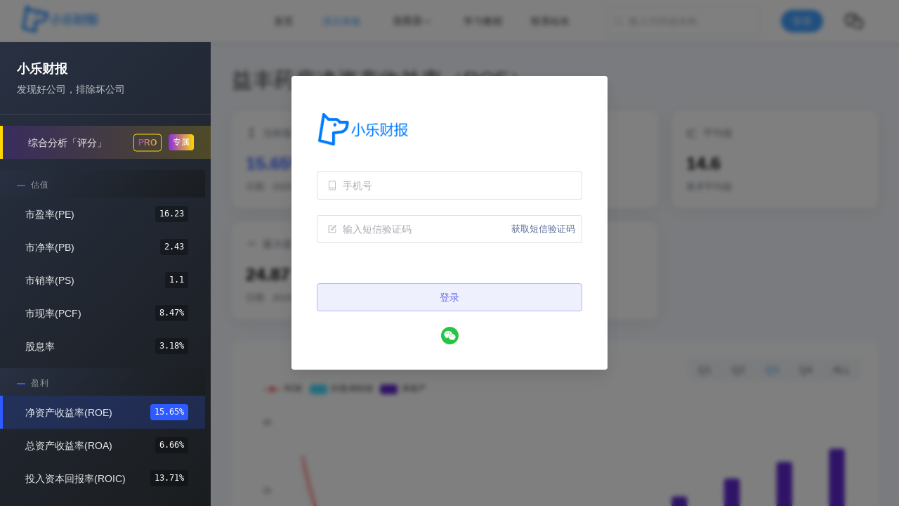

--- FILE ---
content_type: text/html;charset=utf-8
request_url: https://www.leetab.com/stock/sh603939/ROE
body_size: 21663
content:
<!DOCTYPE html><html  lang="zh-CN"><head><meta charset="utf-8">
<meta name="viewport" content="width=device-width, initial-scale=1">
<title>益丰药房净资产收益率（ROE）（603939.SH）- 小乐财报</title>
<style>@charset "UTF-8";:root{--el-color-white:#fff;--el-color-black:#000;--el-color-primary-rgb:64,158,255;--el-color-success-rgb:103,194,58;--el-color-warning-rgb:230,162,60;--el-color-danger-rgb:245,108,108;--el-color-error-rgb:245,108,108;--el-color-info-rgb:144,147,153;--el-font-size-extra-large:20px;--el-font-size-large:18px;--el-font-size-medium:16px;--el-font-size-base:14px;--el-font-size-small:13px;--el-font-size-extra-small:12px;--el-font-family:"Helvetica Neue",Helvetica,"PingFang SC","Hiragino Sans GB","Microsoft YaHei","微软雅黑",Arial,sans-serif;--el-font-weight-primary:500;--el-font-line-height-primary:24px;--el-index-normal:1;--el-index-top:1000;--el-index-popper:2000;--el-border-radius-base:4px;--el-border-radius-small:2px;--el-border-radius-round:20px;--el-border-radius-circle:100%;--el-transition-duration:.3s;--el-transition-duration-fast:.2s;--el-transition-function-ease-in-out-bezier:cubic-bezier(.645,.045,.355,1);--el-transition-function-fast-bezier:cubic-bezier(.23,1,.32,1);--el-transition-all:all var(--el-transition-duration) var(--el-transition-function-ease-in-out-bezier);--el-transition-fade:opacity var(--el-transition-duration) var(--el-transition-function-fast-bezier);--el-transition-md-fade:transform var(--el-transition-duration) var(--el-transition-function-fast-bezier),opacity var(--el-transition-duration) var(--el-transition-function-fast-bezier);--el-transition-fade-linear:opacity var(--el-transition-duration-fast) linear;--el-transition-border:border-color var(--el-transition-duration-fast) var(--el-transition-function-ease-in-out-bezier);--el-transition-box-shadow:box-shadow var(--el-transition-duration-fast) var(--el-transition-function-ease-in-out-bezier);--el-transition-color:color var(--el-transition-duration-fast) var(--el-transition-function-ease-in-out-bezier);--el-component-size-large:40px;--el-component-size:32px;--el-component-size-small:24px;color-scheme:light;--el-color-primary:#409eff;--el-color-primary-light-3:#79bbff;--el-color-primary-light-5:#a0cfff;--el-color-primary-light-7:#c6e2ff;--el-color-primary-light-8:#d9ecff;--el-color-primary-light-9:#ecf5ff;--el-color-primary-dark-2:#337ecc;--el-color-success:#67c23a;--el-color-success-light-3:#95d475;--el-color-success-light-5:#b3e19d;--el-color-success-light-7:#d1edc4;--el-color-success-light-8:#e1f3d8;--el-color-success-light-9:#f0f9eb;--el-color-success-dark-2:#529b2e;--el-color-warning:#e6a23c;--el-color-warning-light-3:#eebe77;--el-color-warning-light-5:#f3d19e;--el-color-warning-light-7:#f8e3c5;--el-color-warning-light-8:#faecd8;--el-color-warning-light-9:#fdf6ec;--el-color-warning-dark-2:#b88230;--el-color-danger:#f56c6c;--el-color-danger-light-3:#f89898;--el-color-danger-light-5:#fab6b6;--el-color-danger-light-7:#fcd3d3;--el-color-danger-light-8:#fde2e2;--el-color-danger-light-9:#fef0f0;--el-color-danger-dark-2:#c45656;--el-color-error:#f56c6c;--el-color-error-light-3:#f89898;--el-color-error-light-5:#fab6b6;--el-color-error-light-7:#fcd3d3;--el-color-error-light-8:#fde2e2;--el-color-error-light-9:#fef0f0;--el-color-error-dark-2:#c45656;--el-color-info:#909399;--el-color-info-light-3:#b1b3b8;--el-color-info-light-5:#c8c9cc;--el-color-info-light-7:#dedfe0;--el-color-info-light-8:#e9e9eb;--el-color-info-light-9:#f4f4f5;--el-color-info-dark-2:#73767a;--el-bg-color:#fff;--el-bg-color-page:#f2f3f5;--el-bg-color-overlay:#fff;--el-text-color-primary:#303133;--el-text-color-regular:#606266;--el-text-color-secondary:#909399;--el-text-color-placeholder:#a8abb2;--el-text-color-disabled:#c0c4cc;--el-border-color:#dcdfe6;--el-border-color-light:#e4e7ed;--el-border-color-lighter:#ebeef5;--el-border-color-extra-light:#f2f6fc;--el-border-color-dark:#d4d7de;--el-border-color-darker:#cdd0d6;--el-fill-color:#f0f2f5;--el-fill-color-light:#f5f7fa;--el-fill-color-lighter:#fafafa;--el-fill-color-extra-light:#fafcff;--el-fill-color-dark:#ebedf0;--el-fill-color-darker:#e6e8eb;--el-fill-color-blank:#fff;--el-box-shadow:0px 12px 32px 4px #0000000a,0px 8px 20px #00000014;--el-box-shadow-light:0px 0px 12px #0000001f;--el-box-shadow-lighter:0px 0px 6px #0000001f;--el-box-shadow-dark:0px 16px 48px 16px #00000014,0px 12px 32px #0000001f,0px 8px 16px -8px #00000029;--el-disabled-bg-color:var(--el-fill-color-light);--el-disabled-text-color:var(--el-text-color-placeholder);--el-disabled-border-color:var(--el-border-color-light);--el-overlay-color:#000c;--el-overlay-color-light:#000000b3;--el-overlay-color-lighter:#00000080;--el-mask-color:#ffffffe6;--el-mask-color-extra-light:#ffffff4d;--el-border-width:1px;--el-border-style:solid;--el-border-color-hover:var(--el-text-color-disabled);--el-border:var(--el-border-width) var(--el-border-style) var(--el-border-color);--el-svg-monochrome-grey:var(--el-border-color)}.fade-in-linear-enter-active,.fade-in-linear-leave-active{transition:var(--el-transition-fade-linear)}.fade-in-linear-enter-from,.fade-in-linear-leave-to{opacity:0}.el-fade-in-linear-enter-active,.el-fade-in-linear-leave-active{transition:var(--el-transition-fade-linear)}.el-fade-in-linear-enter-from,.el-fade-in-linear-leave-to{opacity:0}.el-fade-in-enter-active,.el-fade-in-leave-active{transition:all var(--el-transition-duration) cubic-bezier(.55,0,.1,1)}.el-fade-in-enter-from,.el-fade-in-leave-active{opacity:0}.el-zoom-in-center-enter-active,.el-zoom-in-center-leave-active{transition:all var(--el-transition-duration) cubic-bezier(.55,0,.1,1)}.el-zoom-in-center-enter-from,.el-zoom-in-center-leave-active{opacity:0;transform:scaleX(0)}.el-zoom-in-top-enter-active,.el-zoom-in-top-leave-active{opacity:1;transform:scaleY(1);transform-origin:center top;transition:var(--el-transition-md-fade)}.el-zoom-in-top-enter-active[data-popper-placement^=top],.el-zoom-in-top-leave-active[data-popper-placement^=top]{transform-origin:center bottom}.el-zoom-in-top-enter-from,.el-zoom-in-top-leave-active{opacity:0;transform:scaleY(0)}.el-zoom-in-bottom-enter-active,.el-zoom-in-bottom-leave-active{opacity:1;transform:scaleY(1);transform-origin:center bottom;transition:var(--el-transition-md-fade)}.el-zoom-in-bottom-enter-from,.el-zoom-in-bottom-leave-active{opacity:0;transform:scaleY(0)}.el-zoom-in-left-enter-active,.el-zoom-in-left-leave-active{opacity:1;transform:scale(1);transform-origin:top left;transition:var(--el-transition-md-fade)}.el-zoom-in-left-enter-from,.el-zoom-in-left-leave-active{opacity:0;transform:scale(.45)}.collapse-transition{transition:var(--el-transition-duration) height ease-in-out,var(--el-transition-duration) padding-top ease-in-out,var(--el-transition-duration) padding-bottom ease-in-out}.el-collapse-transition-enter-active,.el-collapse-transition-leave-active{transition:var(--el-transition-duration) max-height ease-in-out,var(--el-transition-duration) padding-top ease-in-out,var(--el-transition-duration) padding-bottom ease-in-out}.horizontal-collapse-transition{transition:var(--el-transition-duration) width ease-in-out,var(--el-transition-duration) padding-left ease-in-out,var(--el-transition-duration) padding-right ease-in-out}.el-list-enter-active,.el-list-leave-active{transition:all 1s}.el-list-enter-from,.el-list-leave-to{opacity:0;transform:translateY(-30px)}.el-list-leave-active{position:absolute!important}.el-opacity-transition{transition:opacity var(--el-transition-duration) cubic-bezier(.55,0,.1,1)}.el-icon-loading{animation:rotating 2s linear infinite}.el-icon--right{margin-left:5px}.el-icon--left{margin-right:5px}@keyframes rotating{0%{transform:rotate(0)}to{transform:rotate(1turn)}}.el-icon{--color:inherit;align-items:center;display:inline-flex;height:1em;justify-content:center;line-height:1em;position:relative;width:1em;fill:currentColor;color:var(--color);font-size:inherit}.el-icon.is-loading{animation:rotating 2s linear infinite}.el-icon svg{height:1em;width:1em}</style>
<style>.el-button{--el-button-font-weight:var(--el-font-weight-primary);--el-button-border-color:var(--el-border-color);--el-button-bg-color:var(--el-fill-color-blank);--el-button-text-color:var(--el-text-color-regular);--el-button-disabled-text-color:var(--el-disabled-text-color);--el-button-disabled-bg-color:var(--el-fill-color-blank);--el-button-disabled-border-color:var(--el-border-color-light);--el-button-divide-border-color:#ffffff80;--el-button-hover-text-color:var(--el-color-primary);--el-button-hover-bg-color:var(--el-color-primary-light-9);--el-button-hover-border-color:var(--el-color-primary-light-7);--el-button-active-text-color:var(--el-button-hover-text-color);--el-button-active-border-color:var(--el-color-primary);--el-button-active-bg-color:var(--el-button-hover-bg-color);--el-button-outline-color:var(--el-color-primary-light-5);--el-button-hover-link-text-color:var(--el-text-color-secondary);--el-button-active-color:var(--el-text-color-primary);align-items:center;-webkit-appearance:none;background-color:var(--el-button-bg-color);border:var(--el-border);border-color:var(--el-button-border-color);box-sizing:border-box;color:var(--el-button-text-color);cursor:pointer;display:inline-flex;font-weight:var(--el-button-font-weight);height:32px;justify-content:center;line-height:1;outline:none;text-align:center;transition:.1s;-webkit-user-select:none;user-select:none;vertical-align:middle;white-space:nowrap}.el-button:hover{background-color:var(--el-button-hover-bg-color);border-color:var(--el-button-hover-border-color);color:var(--el-button-hover-text-color);outline:none}.el-button:active{background-color:var(--el-button-active-bg-color);border-color:var(--el-button-active-border-color);color:var(--el-button-active-text-color);outline:none}.el-button:focus-visible{outline:2px solid var(--el-button-outline-color);outline-offset:1px;transition:outline-offset 0s,outline 0s}.el-button>span{align-items:center;display:inline-flex}.el-button+.el-button{margin-left:12px}.el-button{border-radius:var(--el-border-radius-base);font-size:var(--el-font-size-base)}.el-button,.el-button.is-round{padding:8px 15px}.el-button::-moz-focus-inner{border:0}.el-button [class*=el-icon]+span{margin-left:6px}.el-button [class*=el-icon] svg{vertical-align:bottom}.el-button.is-plain{--el-button-hover-text-color:var(--el-color-primary);--el-button-hover-bg-color:var(--el-fill-color-blank);--el-button-hover-border-color:var(--el-color-primary)}.el-button.is-active{background-color:var(--el-button-active-bg-color);border-color:var(--el-button-active-border-color);color:var(--el-button-active-text-color);outline:none}.el-button.is-disabled,.el-button.is-disabled:hover{background-color:var(--el-button-disabled-bg-color);background-image:none;border-color:var(--el-button-disabled-border-color);color:var(--el-button-disabled-text-color);cursor:not-allowed}.el-button.is-loading{pointer-events:none;position:relative}.el-button.is-loading:before{background-color:var(--el-mask-color-extra-light);border-radius:inherit;bottom:-1px;content:"";left:-1px;pointer-events:none;position:absolute;right:-1px;top:-1px;z-index:1}.el-button.is-round{border-radius:var(--el-border-radius-round)}.el-button.is-circle{border-radius:50%;padding:8px;width:32px}.el-button.is-text{background-color:initial;border:0 solid #0000;color:var(--el-button-text-color)}.el-button.is-text.is-disabled{background-color:initial!important;color:var(--el-button-disabled-text-color)}.el-button.is-text:not(.is-disabled):hover{background-color:var(--el-fill-color-light)}.el-button.is-text:not(.is-disabled):focus-visible{outline:2px solid var(--el-button-outline-color);outline-offset:1px;transition:outline-offset 0s,outline 0s}.el-button.is-text:not(.is-disabled):active{background-color:var(--el-fill-color)}.el-button.is-text:not(.is-disabled).is-has-bg{background-color:var(--el-fill-color-light)}.el-button.is-text:not(.is-disabled).is-has-bg:hover{background-color:var(--el-fill-color)}.el-button.is-text:not(.is-disabled).is-has-bg:active{background-color:var(--el-fill-color-dark)}.el-button__text--expand{letter-spacing:.3em;margin-right:-.3em}.el-button.is-link{background:#0000;border-color:#0000;color:var(--el-button-text-color);height:auto;padding:2px}.el-button.is-link:hover{color:var(--el-button-hover-link-text-color)}.el-button.is-link.is-disabled{background-color:initial!important;border-color:#0000!important;color:var(--el-button-disabled-text-color)}.el-button.is-link:not(.is-disabled):active,.el-button.is-link:not(.is-disabled):hover{background-color:initial;border-color:#0000}.el-button.is-link:not(.is-disabled):active{color:var(--el-button-active-color)}.el-button--text{background:#0000;border-color:#0000;color:var(--el-color-primary);padding-left:0;padding-right:0}.el-button--text.is-disabled{background-color:initial!important;border-color:#0000!important;color:var(--el-button-disabled-text-color)}.el-button--text:not(.is-disabled):hover{background-color:initial;border-color:#0000;color:var(--el-color-primary-light-3)}.el-button--text:not(.is-disabled):active{background-color:initial;border-color:#0000;color:var(--el-color-primary-dark-2)}.el-button__link--expand{letter-spacing:.3em;margin-right:-.3em}.el-button--primary{--el-button-text-color:var(--el-color-white);--el-button-bg-color:var(--el-color-primary);--el-button-border-color:var(--el-color-primary);--el-button-outline-color:var(--el-color-primary-light-5);--el-button-active-color:var(--el-color-primary-dark-2);--el-button-hover-text-color:var(--el-color-white);--el-button-hover-link-text-color:var(--el-color-primary-light-5);--el-button-hover-bg-color:var(--el-color-primary-light-3);--el-button-hover-border-color:var(--el-color-primary-light-3);--el-button-active-bg-color:var(--el-color-primary-dark-2);--el-button-active-border-color:var(--el-color-primary-dark-2);--el-button-disabled-text-color:var(--el-color-white);--el-button-disabled-bg-color:var(--el-color-primary-light-5);--el-button-disabled-border-color:var(--el-color-primary-light-5)}.el-button--primary.is-link,.el-button--primary.is-plain,.el-button--primary.is-text{--el-button-text-color:var(--el-color-primary);--el-button-bg-color:var(--el-color-primary-light-9);--el-button-border-color:var(--el-color-primary-light-5);--el-button-hover-text-color:var(--el-color-white);--el-button-hover-bg-color:var(--el-color-primary);--el-button-hover-border-color:var(--el-color-primary);--el-button-active-text-color:var(--el-color-white)}.el-button--primary.is-link.is-disabled,.el-button--primary.is-link.is-disabled:active,.el-button--primary.is-link.is-disabled:focus,.el-button--primary.is-link.is-disabled:hover,.el-button--primary.is-plain.is-disabled,.el-button--primary.is-plain.is-disabled:active,.el-button--primary.is-plain.is-disabled:focus,.el-button--primary.is-plain.is-disabled:hover,.el-button--primary.is-text.is-disabled,.el-button--primary.is-text.is-disabled:active,.el-button--primary.is-text.is-disabled:focus,.el-button--primary.is-text.is-disabled:hover{background-color:var(--el-color-primary-light-9);border-color:var(--el-color-primary-light-8);color:var(--el-color-primary-light-5)}.el-button--success{--el-button-text-color:var(--el-color-white);--el-button-bg-color:var(--el-color-success);--el-button-border-color:var(--el-color-success);--el-button-outline-color:var(--el-color-success-light-5);--el-button-active-color:var(--el-color-success-dark-2);--el-button-hover-text-color:var(--el-color-white);--el-button-hover-link-text-color:var(--el-color-success-light-5);--el-button-hover-bg-color:var(--el-color-success-light-3);--el-button-hover-border-color:var(--el-color-success-light-3);--el-button-active-bg-color:var(--el-color-success-dark-2);--el-button-active-border-color:var(--el-color-success-dark-2);--el-button-disabled-text-color:var(--el-color-white);--el-button-disabled-bg-color:var(--el-color-success-light-5);--el-button-disabled-border-color:var(--el-color-success-light-5)}.el-button--success.is-link,.el-button--success.is-plain,.el-button--success.is-text{--el-button-text-color:var(--el-color-success);--el-button-bg-color:var(--el-color-success-light-9);--el-button-border-color:var(--el-color-success-light-5);--el-button-hover-text-color:var(--el-color-white);--el-button-hover-bg-color:var(--el-color-success);--el-button-hover-border-color:var(--el-color-success);--el-button-active-text-color:var(--el-color-white)}.el-button--success.is-link.is-disabled,.el-button--success.is-link.is-disabled:active,.el-button--success.is-link.is-disabled:focus,.el-button--success.is-link.is-disabled:hover,.el-button--success.is-plain.is-disabled,.el-button--success.is-plain.is-disabled:active,.el-button--success.is-plain.is-disabled:focus,.el-button--success.is-plain.is-disabled:hover,.el-button--success.is-text.is-disabled,.el-button--success.is-text.is-disabled:active,.el-button--success.is-text.is-disabled:focus,.el-button--success.is-text.is-disabled:hover{background-color:var(--el-color-success-light-9);border-color:var(--el-color-success-light-8);color:var(--el-color-success-light-5)}.el-button--warning{--el-button-text-color:var(--el-color-white);--el-button-bg-color:var(--el-color-warning);--el-button-border-color:var(--el-color-warning);--el-button-outline-color:var(--el-color-warning-light-5);--el-button-active-color:var(--el-color-warning-dark-2);--el-button-hover-text-color:var(--el-color-white);--el-button-hover-link-text-color:var(--el-color-warning-light-5);--el-button-hover-bg-color:var(--el-color-warning-light-3);--el-button-hover-border-color:var(--el-color-warning-light-3);--el-button-active-bg-color:var(--el-color-warning-dark-2);--el-button-active-border-color:var(--el-color-warning-dark-2);--el-button-disabled-text-color:var(--el-color-white);--el-button-disabled-bg-color:var(--el-color-warning-light-5);--el-button-disabled-border-color:var(--el-color-warning-light-5)}.el-button--warning.is-link,.el-button--warning.is-plain,.el-button--warning.is-text{--el-button-text-color:var(--el-color-warning);--el-button-bg-color:var(--el-color-warning-light-9);--el-button-border-color:var(--el-color-warning-light-5);--el-button-hover-text-color:var(--el-color-white);--el-button-hover-bg-color:var(--el-color-warning);--el-button-hover-border-color:var(--el-color-warning);--el-button-active-text-color:var(--el-color-white)}.el-button--warning.is-link.is-disabled,.el-button--warning.is-link.is-disabled:active,.el-button--warning.is-link.is-disabled:focus,.el-button--warning.is-link.is-disabled:hover,.el-button--warning.is-plain.is-disabled,.el-button--warning.is-plain.is-disabled:active,.el-button--warning.is-plain.is-disabled:focus,.el-button--warning.is-plain.is-disabled:hover,.el-button--warning.is-text.is-disabled,.el-button--warning.is-text.is-disabled:active,.el-button--warning.is-text.is-disabled:focus,.el-button--warning.is-text.is-disabled:hover{background-color:var(--el-color-warning-light-9);border-color:var(--el-color-warning-light-8);color:var(--el-color-warning-light-5)}.el-button--danger{--el-button-text-color:var(--el-color-white);--el-button-bg-color:var(--el-color-danger);--el-button-border-color:var(--el-color-danger);--el-button-outline-color:var(--el-color-danger-light-5);--el-button-active-color:var(--el-color-danger-dark-2);--el-button-hover-text-color:var(--el-color-white);--el-button-hover-link-text-color:var(--el-color-danger-light-5);--el-button-hover-bg-color:var(--el-color-danger-light-3);--el-button-hover-border-color:var(--el-color-danger-light-3);--el-button-active-bg-color:var(--el-color-danger-dark-2);--el-button-active-border-color:var(--el-color-danger-dark-2);--el-button-disabled-text-color:var(--el-color-white);--el-button-disabled-bg-color:var(--el-color-danger-light-5);--el-button-disabled-border-color:var(--el-color-danger-light-5)}.el-button--danger.is-link,.el-button--danger.is-plain,.el-button--danger.is-text{--el-button-text-color:var(--el-color-danger);--el-button-bg-color:var(--el-color-danger-light-9);--el-button-border-color:var(--el-color-danger-light-5);--el-button-hover-text-color:var(--el-color-white);--el-button-hover-bg-color:var(--el-color-danger);--el-button-hover-border-color:var(--el-color-danger);--el-button-active-text-color:var(--el-color-white)}.el-button--danger.is-link.is-disabled,.el-button--danger.is-link.is-disabled:active,.el-button--danger.is-link.is-disabled:focus,.el-button--danger.is-link.is-disabled:hover,.el-button--danger.is-plain.is-disabled,.el-button--danger.is-plain.is-disabled:active,.el-button--danger.is-plain.is-disabled:focus,.el-button--danger.is-plain.is-disabled:hover,.el-button--danger.is-text.is-disabled,.el-button--danger.is-text.is-disabled:active,.el-button--danger.is-text.is-disabled:focus,.el-button--danger.is-text.is-disabled:hover{background-color:var(--el-color-danger-light-9);border-color:var(--el-color-danger-light-8);color:var(--el-color-danger-light-5)}.el-button--info{--el-button-text-color:var(--el-color-white);--el-button-bg-color:var(--el-color-info);--el-button-border-color:var(--el-color-info);--el-button-outline-color:var(--el-color-info-light-5);--el-button-active-color:var(--el-color-info-dark-2);--el-button-hover-text-color:var(--el-color-white);--el-button-hover-link-text-color:var(--el-color-info-light-5);--el-button-hover-bg-color:var(--el-color-info-light-3);--el-button-hover-border-color:var(--el-color-info-light-3);--el-button-active-bg-color:var(--el-color-info-dark-2);--el-button-active-border-color:var(--el-color-info-dark-2);--el-button-disabled-text-color:var(--el-color-white);--el-button-disabled-bg-color:var(--el-color-info-light-5);--el-button-disabled-border-color:var(--el-color-info-light-5)}.el-button--info.is-link,.el-button--info.is-plain,.el-button--info.is-text{--el-button-text-color:var(--el-color-info);--el-button-bg-color:var(--el-color-info-light-9);--el-button-border-color:var(--el-color-info-light-5);--el-button-hover-text-color:var(--el-color-white);--el-button-hover-bg-color:var(--el-color-info);--el-button-hover-border-color:var(--el-color-info);--el-button-active-text-color:var(--el-color-white)}.el-button--info.is-link.is-disabled,.el-button--info.is-link.is-disabled:active,.el-button--info.is-link.is-disabled:focus,.el-button--info.is-link.is-disabled:hover,.el-button--info.is-plain.is-disabled,.el-button--info.is-plain.is-disabled:active,.el-button--info.is-plain.is-disabled:focus,.el-button--info.is-plain.is-disabled:hover,.el-button--info.is-text.is-disabled,.el-button--info.is-text.is-disabled:active,.el-button--info.is-text.is-disabled:focus,.el-button--info.is-text.is-disabled:hover{background-color:var(--el-color-info-light-9);border-color:var(--el-color-info-light-8);color:var(--el-color-info-light-5)}.el-button--large{--el-button-size:40px;height:var(--el-button-size)}.el-button--large [class*=el-icon]+span{margin-left:8px}.el-button--large{border-radius:var(--el-border-radius-base);font-size:var(--el-font-size-base);padding:12px 19px}.el-button--large.is-round{padding:12px 19px}.el-button--large.is-circle{padding:12px;width:var(--el-button-size)}.el-button--small{--el-button-size:24px;height:var(--el-button-size)}.el-button--small [class*=el-icon]+span{margin-left:4px}.el-button--small{border-radius:calc(var(--el-border-radius-base) - 1px);font-size:12px;padding:5px 11px}.el-button--small.is-round{padding:5px 11px}.el-button--small.is-circle{padding:5px;width:var(--el-button-size)}</style>
<style>.el-button-group{display:inline-block;vertical-align:middle}.el-button-group:after,.el-button-group:before{content:"";display:table}.el-button-group:after{clear:both}.el-button-group>.el-button{float:left;position:relative}.el-button-group>.el-button+.el-button{margin-left:0}.el-button-group>.el-button:first-child{border-bottom-right-radius:0;border-top-right-radius:0}.el-button-group>.el-button:last-child{border-bottom-left-radius:0;border-top-left-radius:0}.el-button-group>.el-button:first-child:last-child{border-bottom-left-radius:var(--el-border-radius-base);border-bottom-right-radius:var(--el-border-radius-base);border-top-left-radius:var(--el-border-radius-base);border-top-right-radius:var(--el-border-radius-base)}.el-button-group>.el-button:first-child:last-child.is-round{border-radius:var(--el-border-radius-round)}.el-button-group>.el-button:first-child:last-child.is-circle{border-radius:50%}.el-button-group>.el-button:not(:first-child):not(:last-child){border-radius:0}.el-button-group>.el-button:not(:last-child){margin-right:-1px}.el-button-group>.el-button.is-active,.el-button-group>.el-button:active,.el-button-group>.el-button:focus,.el-button-group>.el-button:hover{z-index:1}.el-button-group>.el-dropdown>.el-button{border-bottom-left-radius:0;border-left-color:var(--el-button-divide-border-color);border-top-left-radius:0}.el-button-group .el-button--primary:first-child{border-right-color:var(--el-button-divide-border-color)}.el-button-group .el-button--primary:last-child{border-left-color:var(--el-button-divide-border-color)}.el-button-group .el-button--primary:not(:first-child):not(:last-child){border-left-color:var(--el-button-divide-border-color);border-right-color:var(--el-button-divide-border-color)}.el-button-group .el-button--success:first-child{border-right-color:var(--el-button-divide-border-color)}.el-button-group .el-button--success:last-child{border-left-color:var(--el-button-divide-border-color)}.el-button-group .el-button--success:not(:first-child):not(:last-child){border-left-color:var(--el-button-divide-border-color);border-right-color:var(--el-button-divide-border-color)}.el-button-group .el-button--warning:first-child{border-right-color:var(--el-button-divide-border-color)}.el-button-group .el-button--warning:last-child{border-left-color:var(--el-button-divide-border-color)}.el-button-group .el-button--warning:not(:first-child):not(:last-child){border-left-color:var(--el-button-divide-border-color);border-right-color:var(--el-button-divide-border-color)}.el-button-group .el-button--danger:first-child{border-right-color:var(--el-button-divide-border-color)}.el-button-group .el-button--danger:last-child{border-left-color:var(--el-button-divide-border-color)}.el-button-group .el-button--danger:not(:first-child):not(:last-child){border-left-color:var(--el-button-divide-border-color);border-right-color:var(--el-button-divide-border-color)}.el-button-group .el-button--info:first-child{border-right-color:var(--el-button-divide-border-color)}.el-button-group .el-button--info:last-child{border-left-color:var(--el-button-divide-border-color)}.el-button-group .el-button--info:not(:first-child):not(:last-child){border-left-color:var(--el-button-divide-border-color);border-right-color:var(--el-button-divide-border-color)}</style>
<style>.el-popper{--el-popper-border-radius:var(--el-popover-border-radius,4px);border-radius:var(--el-popper-border-radius);font-size:12px;line-height:20px;min-width:10px;overflow-wrap:break-word;padding:5px 11px;position:absolute;visibility:visible;z-index:2000}.el-popper.is-dark{color:var(--el-bg-color)}.el-popper.is-dark,.el-popper.is-dark>.el-popper__arrow:before{background:var(--el-text-color-primary);border:1px solid var(--el-text-color-primary)}.el-popper.is-dark>.el-popper__arrow:before{right:0}.el-popper.is-light,.el-popper.is-light>.el-popper__arrow:before{background:var(--el-bg-color-overlay);border:1px solid var(--el-border-color-light)}.el-popper.is-light>.el-popper__arrow:before{right:0}.el-popper.is-pure{padding:0}.el-popper__arrow,.el-popper__arrow:before{height:10px;position:absolute;width:10px;z-index:-1}.el-popper__arrow:before{background:var(--el-text-color-primary);box-sizing:border-box;content:" ";transform:rotate(45deg)}.el-popper[data-popper-placement^=top]>.el-popper__arrow{bottom:-5px}.el-popper[data-popper-placement^=top]>.el-popper__arrow:before{border-bottom-right-radius:2px}.el-popper[data-popper-placement^=bottom]>.el-popper__arrow{top:-5px}.el-popper[data-popper-placement^=bottom]>.el-popper__arrow:before{border-top-left-radius:2px}.el-popper[data-popper-placement^=left]>.el-popper__arrow{right:-5px}.el-popper[data-popper-placement^=left]>.el-popper__arrow:before{border-top-right-radius:2px}.el-popper[data-popper-placement^=right]>.el-popper__arrow{left:-5px}.el-popper[data-popper-placement^=right]>.el-popper__arrow:before{border-bottom-left-radius:2px}.el-popper[data-popper-placement^=top]>.el-popper__arrow:before{border-left-color:#0000!important;border-top-color:#0000!important}.el-popper[data-popper-placement^=bottom]>.el-popper__arrow:before{border-bottom-color:#0000!important;border-right-color:#0000!important}.el-popper[data-popper-placement^=left]>.el-popper__arrow:before{border-bottom-color:#0000!important;border-left-color:#0000!important}.el-popper[data-popper-placement^=right]>.el-popper__arrow:before{border-right-color:#0000!important;border-top-color:#0000!important}</style>
<style>.el-scrollbar{--el-scrollbar-opacity:.3;--el-scrollbar-bg-color:var(--el-text-color-secondary);--el-scrollbar-hover-opacity:.5;--el-scrollbar-hover-bg-color:var(--el-text-color-secondary);height:100%;overflow:hidden;position:relative}.el-scrollbar__wrap{height:100%;overflow:auto}.el-scrollbar__wrap--hidden-default{scrollbar-width:none}.el-scrollbar__wrap--hidden-default::-webkit-scrollbar{display:none}.el-scrollbar__thumb{background-color:var(--el-scrollbar-bg-color,var(--el-text-color-secondary));border-radius:inherit;cursor:pointer;display:block;height:0;opacity:var(--el-scrollbar-opacity,.3);position:relative;transition:var(--el-transition-duration) background-color;width:0}.el-scrollbar__thumb:hover{background-color:var(--el-scrollbar-hover-bg-color,var(--el-text-color-secondary));opacity:var(--el-scrollbar-hover-opacity,.5)}.el-scrollbar__bar{border-radius:4px;bottom:2px;position:absolute;right:2px;z-index:1}.el-scrollbar__bar.is-vertical{top:2px;width:6px}.el-scrollbar__bar.is-vertical>div{width:100%}.el-scrollbar__bar.is-horizontal{height:6px;left:2px}.el-scrollbar__bar.is-horizontal>div{height:100%}.el-scrollbar-fade-enter-active{transition:opacity .34s ease-out}.el-scrollbar-fade-leave-active{transition:opacity .12s ease-out}.el-scrollbar-fade-enter-from,.el-scrollbar-fade-leave-active{opacity:0}</style>
<style>.el-dropdown{--el-dropdown-menu-box-shadow:var(--el-box-shadow-light);--el-dropdown-menuItem-hover-fill:var(--el-color-primary-light-9);--el-dropdown-menuItem-hover-color:var(--el-color-primary);--el-dropdown-menu-index:10;color:var(--el-text-color-regular);display:inline-flex;font-size:var(--el-font-size-base);line-height:1;position:relative;vertical-align:top}.el-dropdown.is-disabled{color:var(--el-text-color-placeholder);cursor:not-allowed}.el-dropdown__popper{--el-dropdown-menu-box-shadow:var(--el-box-shadow-light);--el-dropdown-menuItem-hover-fill:var(--el-color-primary-light-9);--el-dropdown-menuItem-hover-color:var(--el-color-primary);--el-dropdown-menu-index:10}.el-dropdown__popper.el-popper{background:var(--el-bg-color-overlay);box-shadow:var(--el-dropdown-menu-box-shadow)}.el-dropdown__popper.el-popper,.el-dropdown__popper.el-popper .el-popper__arrow:before{border:1px solid var(--el-border-color-light)}.el-dropdown__popper.el-popper[data-popper-placement^=top] .el-popper__arrow:before{border-left-color:#0000;border-top-color:#0000}.el-dropdown__popper.el-popper[data-popper-placement^=bottom] .el-popper__arrow:before{border-bottom-color:#0000;border-right-color:#0000}.el-dropdown__popper.el-popper[data-popper-placement^=left] .el-popper__arrow:before{border-bottom-color:#0000;border-left-color:#0000}.el-dropdown__popper.el-popper[data-popper-placement^=right] .el-popper__arrow:before{border-right-color:#0000;border-top-color:#0000}.el-dropdown__popper .el-dropdown-menu{border:none}.el-dropdown__popper .el-dropdown__popper-selfdefine{outline:none}.el-dropdown__popper .el-scrollbar__bar{z-index:calc(var(--el-dropdown-menu-index) + 1)}.el-dropdown__popper .el-dropdown__list{box-sizing:border-box;list-style:none;margin:0;padding:0}.el-dropdown .el-dropdown__caret-button{align-items:center;border-left:none;display:inline-flex;justify-content:center;padding-left:0;padding-right:0;width:32px}.el-dropdown .el-dropdown__caret-button>span{display:inline-flex}.el-dropdown .el-dropdown__caret-button:before{background:var(--el-overlay-color-lighter);bottom:-1px;content:"";display:block;left:0;position:absolute;top:-1px;width:1px}.el-dropdown .el-dropdown__caret-button.el-button:before{background:var(--el-border-color);opacity:.5}.el-dropdown .el-dropdown__caret-button .el-dropdown__icon{font-size:inherit;padding-left:0}.el-dropdown .el-dropdown-selfdefine{outline:none}.el-dropdown--large .el-dropdown__caret-button{width:40px}.el-dropdown--small .el-dropdown__caret-button{width:24px}.el-dropdown-menu{background-color:var(--el-bg-color-overlay);border:none;border-radius:var(--el-border-radius-base);box-shadow:none;left:0;list-style:none;margin:0;padding:5px 0;position:relative;top:0;z-index:var(--el-dropdown-menu-index)}.el-dropdown-menu__item{align-items:center;color:var(--el-text-color-regular);cursor:pointer;display:flex;font-size:var(--el-font-size-base);line-height:22px;list-style:none;margin:0;outline:none;padding:5px 16px;white-space:nowrap}.el-dropdown-menu__item:not(.is-disabled):focus,.el-dropdown-menu__item:not(.is-disabled):hover{background-color:var(--el-dropdown-menuItem-hover-fill);color:var(--el-dropdown-menuItem-hover-color)}.el-dropdown-menu__item i{margin-right:5px}.el-dropdown-menu__item--divided{border-top:1px solid var(--el-border-color-lighter);margin:6px 0}.el-dropdown-menu__item.is-disabled{color:var(--el-text-color-disabled);cursor:not-allowed}.el-dropdown-menu--large{padding:7px 0}.el-dropdown-menu--large .el-dropdown-menu__item{font-size:14px;line-height:22px;padding:7px 20px}.el-dropdown-menu--large .el-dropdown-menu__item--divided{margin:8px 0}.el-dropdown-menu--small{padding:3px 0}.el-dropdown-menu--small .el-dropdown-menu__item{font-size:12px;line-height:20px;padding:2px 12px}.el-dropdown-menu--small .el-dropdown-menu__item--divided{margin:4px 0}</style>
<style>.el-popover{--el-popover-bg-color:var(--el-bg-color-overlay);--el-popover-font-size:var(--el-font-size-base);--el-popover-border-color:var(--el-border-color-lighter);--el-popover-padding:12px;--el-popover-padding-large:18px 20px;--el-popover-title-font-size:16px;--el-popover-title-text-color:var(--el-text-color-primary);--el-popover-border-radius:4px}.el-popover.el-popper{background:var(--el-popover-bg-color);border:1px solid var(--el-popover-border-color);border-radius:var(--el-popover-border-radius);box-shadow:var(--el-box-shadow-light);box-sizing:border-box;color:var(--el-text-color-regular);font-size:var(--el-popover-font-size);line-height:1.4;min-width:150px;overflow-wrap:break-word;padding:var(--el-popover-padding);z-index:var(--el-index-popper)}.el-popover.el-popper--plain{padding:var(--el-popover-padding-large)}.el-popover__title{color:var(--el-popover-title-text-color);font-size:var(--el-popover-title-font-size);line-height:1;margin-bottom:12px}.el-popover__reference:focus:hover,.el-popover__reference:focus:not(.focusing){outline-width:0}.el-popover.el-popper.is-dark{--el-popover-bg-color:var(--el-text-color-primary);--el-popover-border-color:var(--el-text-color-primary);--el-popover-title-text-color:var(--el-bg-color);color:var(--el-bg-color)}.el-popover.el-popper:focus,.el-popover.el-popper:focus:active{outline-width:0}</style>
<style>.el-autocomplete{--el-input-text-color:var(--el-text-color-regular);--el-input-border:var(--el-border);--el-input-hover-border:var(--el-border-color-hover);--el-input-focus-border:var(--el-color-primary);--el-input-transparent-border:0 0 0 1px #0000 inset;--el-input-border-color:var(--el-border-color);--el-input-border-radius:var(--el-border-radius-base);--el-input-bg-color:var(--el-fill-color-blank);--el-input-icon-color:var(--el-text-color-placeholder);--el-input-placeholder-color:var(--el-text-color-placeholder);--el-input-hover-border-color:var(--el-border-color-hover);--el-input-clear-hover-color:var(--el-text-color-secondary);--el-input-focus-border-color:var(--el-color-primary);--el-input-width:100%;display:inline-block;position:relative;width:var(--el-input-width)}.el-autocomplete__popper.el-popper{background:var(--el-bg-color-overlay);box-shadow:var(--el-box-shadow-light)}.el-autocomplete__popper.el-popper,.el-autocomplete__popper.el-popper .el-popper__arrow:before{border:1px solid var(--el-border-color-light)}.el-autocomplete__popper.el-popper[data-popper-placement^=top] .el-popper__arrow:before{border-left-color:#0000;border-top-color:#0000}.el-autocomplete__popper.el-popper[data-popper-placement^=bottom] .el-popper__arrow:before{border-bottom-color:#0000;border-right-color:#0000}.el-autocomplete__popper.el-popper[data-popper-placement^=left] .el-popper__arrow:before{border-bottom-color:#0000;border-left-color:#0000}.el-autocomplete__popper.el-popper[data-popper-placement^=right] .el-popper__arrow:before{border-right-color:#0000;border-top-color:#0000}.el-autocomplete-suggestion{border-radius:var(--el-border-radius-base);box-sizing:border-box}.el-autocomplete-suggestion__wrap{box-sizing:border-box;max-height:280px;padding:10px 0}.el-autocomplete-suggestion__list{margin:0;padding:0}.el-autocomplete-suggestion li{color:var(--el-text-color-regular);cursor:pointer;font-size:var(--el-font-size-base);line-height:34px;list-style:none;margin:0;overflow:hidden;padding:0 20px;text-align:left;text-overflow:ellipsis;white-space:nowrap}.el-autocomplete-suggestion li.highlighted,.el-autocomplete-suggestion li:hover{background-color:var(--el-fill-color-light)}.el-autocomplete-suggestion li.divider{border-top:1px solid var(--el-color-black);margin-top:6px}.el-autocomplete-suggestion li.divider:last-child{margin-bottom:-6px}.el-autocomplete-suggestion.is-loading li{color:var(--el-text-color-secondary);font-size:20px;height:100px;line-height:100px;text-align:center}.el-autocomplete-suggestion.is-loading li:after{content:"";display:inline-block;height:100%;vertical-align:middle}.el-autocomplete-suggestion.is-loading li:hover{background-color:var(--el-bg-color-overlay)}.el-autocomplete-suggestion.is-loading .el-icon-loading{vertical-align:middle}</style>
<style>.el-textarea{--el-input-text-color:var(--el-text-color-regular);--el-input-border:var(--el-border);--el-input-hover-border:var(--el-border-color-hover);--el-input-focus-border:var(--el-color-primary);--el-input-transparent-border:0 0 0 1px #0000 inset;--el-input-border-color:var(--el-border-color);--el-input-border-radius:var(--el-border-radius-base);--el-input-bg-color:var(--el-fill-color-blank);--el-input-icon-color:var(--el-text-color-placeholder);--el-input-placeholder-color:var(--el-text-color-placeholder);--el-input-hover-border-color:var(--el-border-color-hover);--el-input-clear-hover-color:var(--el-text-color-secondary);--el-input-focus-border-color:var(--el-color-primary);--el-input-width:100%;display:inline-block;font-size:var(--el-font-size-base);position:relative;vertical-align:bottom;width:100%}.el-textarea__inner{-webkit-appearance:none;background-color:var(--el-input-bg-color,var(--el-fill-color-blank));background-image:none;border:none;border-radius:var(--el-input-border-radius,var(--el-border-radius-base));box-shadow:0 0 0 1px var(--el-input-border-color,var(--el-border-color)) inset;box-sizing:border-box;color:var(--el-input-text-color,var(--el-text-color-regular));display:block;font-family:inherit;font-size:inherit;line-height:1.5;padding:5px 11px;position:relative;resize:vertical;transition:var(--el-transition-box-shadow);width:100%}.el-textarea__inner::placeholder{color:var(--el-input-placeholder-color,var(--el-text-color-placeholder))}.el-textarea__inner:hover{box-shadow:0 0 0 1px var(--el-input-hover-border-color) inset}.el-textarea__inner:focus{box-shadow:0 0 0 1px var(--el-input-focus-border-color) inset;outline:none}.el-textarea .el-input__count{background:var(--el-fill-color-blank);bottom:5px;color:var(--el-color-info);font-size:12px;line-height:14px;position:absolute;right:10px}.el-textarea.is-disabled .el-textarea__inner{background-color:var(--el-disabled-bg-color);box-shadow:0 0 0 1px var(--el-disabled-border-color) inset;color:var(--el-disabled-text-color);cursor:not-allowed}.el-textarea.is-disabled .el-textarea__inner::placeholder{color:var(--el-text-color-placeholder)}.el-textarea.is-exceed .el-textarea__inner{box-shadow:0 0 0 1px var(--el-color-danger) inset}.el-textarea.is-exceed .el-input__count{color:var(--el-color-danger)}.el-input{--el-input-text-color:var(--el-text-color-regular);--el-input-border:var(--el-border);--el-input-hover-border:var(--el-border-color-hover);--el-input-focus-border:var(--el-color-primary);--el-input-transparent-border:0 0 0 1px #0000 inset;--el-input-border-color:var(--el-border-color);--el-input-border-radius:var(--el-border-radius-base);--el-input-bg-color:var(--el-fill-color-blank);--el-input-icon-color:var(--el-text-color-placeholder);--el-input-placeholder-color:var(--el-text-color-placeholder);--el-input-hover-border-color:var(--el-border-color-hover);--el-input-clear-hover-color:var(--el-text-color-secondary);--el-input-focus-border-color:var(--el-color-primary);--el-input-width:100%;--el-input-height:var(--el-component-size);box-sizing:border-box;display:inline-flex;font-size:var(--el-font-size-base);line-height:var(--el-input-height);position:relative;vertical-align:middle;width:var(--el-input-width)}.el-input::-webkit-scrollbar{width:6px;z-index:11}.el-input::-webkit-scrollbar:horizontal{height:6px}.el-input::-webkit-scrollbar-thumb{background:var(--el-text-color-disabled);border-radius:5px;width:6px}.el-input::-webkit-scrollbar-corner,.el-input::-webkit-scrollbar-track{background:var(--el-fill-color-blank)}.el-input::-webkit-scrollbar-track-piece{background:var(--el-fill-color-blank);width:6px}.el-input .el-input__clear,.el-input .el-input__password{color:var(--el-input-icon-color);cursor:pointer;font-size:14px}.el-input .el-input__clear:hover,.el-input .el-input__password:hover{color:var(--el-input-clear-hover-color)}.el-input .el-input__count{align-items:center;color:var(--el-color-info);display:inline-flex;font-size:12px;height:100%}.el-input .el-input__count .el-input__count-inner{background:var(--el-fill-color-blank);display:inline-block;line-height:normal;padding-left:8px}.el-input__wrapper{align-items:center;background-color:var(--el-input-bg-color,var(--el-fill-color-blank));background-image:none;border-radius:var(--el-input-border-radius,var(--el-border-radius-base));box-shadow:0 0 0 1px var(--el-input-border-color,var(--el-border-color)) inset;cursor:text;display:inline-flex;flex-grow:1;justify-content:center;padding:1px 11px;transform:translateZ(0);transition:var(--el-transition-box-shadow)}.el-input__wrapper:hover{box-shadow:0 0 0 1px var(--el-input-hover-border-color) inset}.el-input__wrapper.is-focus{box-shadow:0 0 0 1px var(--el-input-focus-border-color) inset}.el-input{--el-input-inner-height:calc(var(--el-input-height, 32px) - 2px)}.el-input__inner{-webkit-appearance:none;background:none;border:none;box-sizing:border-box;color:var(--el-input-text-color,var(--el-text-color-regular));flex-grow:1;font-size:inherit;height:var(--el-input-inner-height);line-height:var(--el-input-inner-height);outline:none;padding:0;width:100%}.el-input__inner:focus{outline:none}.el-input__inner::placeholder{color:var(--el-input-placeholder-color,var(--el-text-color-placeholder))}.el-input__inner[type=password]::-ms-reveal{display:none}.el-input__inner[type=number]{line-height:1}.el-input__prefix{color:var(--el-input-icon-color,var(--el-text-color-placeholder));display:inline-flex;flex-shrink:0;flex-wrap:nowrap;height:100%;line-height:var(--el-input-inner-height);pointer-events:none;text-align:center;transition:all var(--el-transition-duration);white-space:nowrap}.el-input__prefix-inner{align-items:center;display:inline-flex;justify-content:center;pointer-events:all}.el-input__prefix-inner>:last-child{margin-right:8px}.el-input__prefix-inner>:first-child,.el-input__prefix-inner>:first-child.el-input__icon{margin-left:0}.el-input__suffix{color:var(--el-input-icon-color,var(--el-text-color-placeholder));display:inline-flex;flex-shrink:0;flex-wrap:nowrap;height:100%;line-height:var(--el-input-inner-height);pointer-events:none;text-align:center;transition:all var(--el-transition-duration);white-space:nowrap}.el-input__suffix-inner{align-items:center;display:inline-flex;justify-content:center;pointer-events:all}.el-input__suffix-inner>:first-child{margin-left:8px}.el-input .el-input__icon{align-items:center;display:flex;height:inherit;justify-content:center;line-height:inherit;margin-left:8px;transition:all var(--el-transition-duration)}.el-input__validateIcon{pointer-events:none}.el-input.is-active .el-input__wrapper{box-shadow:0 0 0 1px var(--el-input-focus-color, ) inset}.el-input.is-disabled{cursor:not-allowed}.el-input.is-disabled .el-input__wrapper{background-color:var(--el-disabled-bg-color);box-shadow:0 0 0 1px var(--el-disabled-border-color) inset;cursor:not-allowed}.el-input.is-disabled .el-input__inner{color:var(--el-disabled-text-color);-webkit-text-fill-color:var(--el-disabled-text-color);cursor:not-allowed}.el-input.is-disabled .el-input__inner::placeholder{color:var(--el-text-color-placeholder)}.el-input.is-disabled .el-input__icon{cursor:not-allowed}.el-input.is-exceed .el-input__wrapper{box-shadow:0 0 0 1px var(--el-color-danger) inset}.el-input.is-exceed .el-input__suffix .el-input__count{color:var(--el-color-danger)}.el-input--large{--el-input-height:var(--el-component-size-large);font-size:14px}.el-input--large .el-input__wrapper{padding:1px 15px}.el-input--large{--el-input-inner-height:calc(var(--el-input-height, 40px) - 2px)}.el-input--small{--el-input-height:var(--el-component-size-small);font-size:12px}.el-input--small .el-input__wrapper{padding:1px 7px}.el-input--small{--el-input-inner-height:calc(var(--el-input-height, 24px) - 2px)}.el-input-group{align-items:stretch;display:inline-flex;width:100%}.el-input-group__append,.el-input-group__prepend{align-items:center;background-color:var(--el-fill-color-light);border-radius:var(--el-input-border-radius);color:var(--el-color-info);display:inline-flex;justify-content:center;min-height:100%;padding:0 20px;position:relative;white-space:nowrap}.el-input-group__append:focus,.el-input-group__prepend:focus{outline:none}.el-input-group__append .el-button,.el-input-group__append .el-select,.el-input-group__prepend .el-button,.el-input-group__prepend .el-select{display:inline-block;margin:0 -20px}.el-input-group__append button.el-button,.el-input-group__append button.el-button:hover,.el-input-group__append div.el-select .el-select__wrapper,.el-input-group__append div.el-select:hover .el-select__wrapper,.el-input-group__prepend button.el-button,.el-input-group__prepend button.el-button:hover,.el-input-group__prepend div.el-select .el-select__wrapper,.el-input-group__prepend div.el-select:hover .el-select__wrapper{background-color:initial;border-color:#0000;color:inherit}.el-input-group__append .el-button,.el-input-group__append .el-input,.el-input-group__prepend .el-button,.el-input-group__prepend .el-input{font-size:inherit}.el-input-group__prepend{border-bottom-right-radius:0;border-right:0;border-top-right-radius:0;box-shadow:1px 0 0 0 var(--el-input-border-color) inset,0 1px 0 0 var(--el-input-border-color) inset,0 -1px 0 0 var(--el-input-border-color) inset}.el-input-group__append{border-left:0;box-shadow:0 1px 0 0 var(--el-input-border-color) inset,0 -1px 0 0 var(--el-input-border-color) inset,-1px 0 0 0 var(--el-input-border-color) inset}.el-input-group--prepend>.el-input__wrapper,.el-input-group__append{border-bottom-left-radius:0;border-top-left-radius:0}.el-input-group--prepend .el-input-group__prepend .el-select .el-select__wrapper{border-bottom-right-radius:0;border-top-right-radius:0;box-shadow:1px 0 0 0 var(--el-input-border-color) inset,0 1px 0 0 var(--el-input-border-color) inset,0 -1px 0 0 var(--el-input-border-color) inset}.el-input-group--append>.el-input__wrapper{border-bottom-right-radius:0;border-top-right-radius:0}.el-input-group--append .el-input-group__append .el-select .el-select__wrapper{border-bottom-left-radius:0;border-top-left-radius:0;box-shadow:0 1px 0 0 var(--el-input-border-color) inset,0 -1px 0 0 var(--el-input-border-color) inset,-1px 0 0 0 var(--el-input-border-color) inset}.el-input-hidden{display:none!important}</style>
<style>.search-input .el-input__wrapper{height:40px;line-height:45px}</style>
<style>.site-header[data-v-7b459ce8]{background-color:#fff;box-shadow:0 2px 8px #0000001a;position:sticky;top:0;z-index:1000}.nav-container[data-v-7b459ce8]{align-items:center;display:flex;height:60px;margin:0 auto;max-width:1500px;padding:0 30px;position:relative}.logo-container[data-v-7b459ce8]{margin-right:auto}.main-nav[data-v-7b459ce8]{align-items:center;display:flex;list-style:none;margin:0;padding:0}.main-nav>li[data-v-7b459ce8]{margin:0 10px;position:relative}.main-nav a[data-v-7b459ce8]{color:#333;display:block;font-size:14px;padding:10px;text-decoration:none;transition:color .3s}.main-nav .active a[data-v-7b459ce8],.main-nav a[data-v-7b459ce8]:hover{color:#409eff}.dropdown[data-v-7b459ce8]{position:relative}.dropdown-toggle[data-v-7b459ce8]{align-items:center;background:none;border:none;color:#333;cursor:pointer;display:flex;font-size:14px;gap:5px;padding:10px 15px}.dropdown-menu[data-v-7b459ce8]{background:#fff;border-radius:4px;box-shadow:0 2px 12px #0000001a;display:none;left:0;list-style:none;margin:0;min-width:120px;padding:5px 0;position:absolute;top:100%;z-index:100}.dropdown-toggle:focus+.dropdown-menu[data-v-7b459ce8],.dropdown:hover .dropdown-menu[data-v-7b459ce8]{display:block}.dropdown-item[data-v-7b459ce8]{color:#333;display:block;padding:8px 15px;text-decoration:none;transition:all .3s}.dropdown-item[data-v-7b459ce8]:hover{background-color:#f5f5f5;color:#409eff}.search-container[data-v-7b459ce8]{margin:0 30px}.user-actions[data-v-7b459ce8]{align-items:center;display:flex;margin-right:30px}.wechat-container[data-v-7b459ce8]{align-items:center;display:flex;margin-right:20px}</style>
<style>:root{--el-popup-modal-bg-color:var(--el-color-black);--el-popup-modal-opacity:.5}.v-modal-enter{animation:v-modal-in var(--el-transition-duration-fast) ease}.v-modal-leave{animation:v-modal-out var(--el-transition-duration-fast) ease forwards}@keyframes v-modal-in{0%{opacity:0}}@keyframes v-modal-out{to{opacity:0}}.v-modal{background:var(--el-popup-modal-bg-color);height:100%;left:0;opacity:var(--el-popup-modal-opacity);position:fixed;top:0;width:100%}.el-popup-parent--hidden{overflow:hidden}.el-dialog{--el-dialog-width:50%;--el-dialog-margin-top:15vh;--el-dialog-bg-color:var(--el-bg-color);--el-dialog-box-shadow:var(--el-box-shadow);--el-dialog-title-font-size:var(--el-font-size-large);--el-dialog-content-font-size:14px;--el-dialog-font-line-height:var(--el-font-line-height-primary);--el-dialog-padding-primary:16px;--el-dialog-border-radius:var(--el-border-radius-base);background:var(--el-dialog-bg-color);border-radius:var(--el-dialog-border-radius);box-shadow:var(--el-dialog-box-shadow);box-sizing:border-box;margin:var(--el-dialog-margin-top,15vh) auto 50px;overflow-wrap:break-word;padding:var(--el-dialog-padding-primary);position:relative;width:var(--el-dialog-width,50%)}.el-dialog:focus{outline:none!important}.el-dialog.is-align-center{margin:auto}.el-dialog.is-fullscreen{--el-dialog-width:100%;--el-dialog-margin-top:0;border-radius:0;height:100%;margin-bottom:0;overflow:auto}.el-dialog__wrapper{bottom:0;left:0;margin:0;overflow:auto;position:fixed;right:0;top:0}.el-dialog.is-draggable .el-dialog__header{cursor:move;-webkit-user-select:none;user-select:none}.el-dialog__header{padding-bottom:var(--el-dialog-padding-primary)}.el-dialog__header.show-close{padding-right:calc(var(--el-dialog-padding-primary) + var(--el-message-close-size, 16px))}.el-dialog__headerbtn{background:#0000;border:none;cursor:pointer;font-size:var(--el-message-close-size,16px);height:48px;outline:none;padding:0;position:absolute;right:0;top:0;width:48px}.el-dialog__headerbtn .el-dialog__close{color:var(--el-color-info);font-size:inherit}.el-dialog__headerbtn:focus .el-dialog__close,.el-dialog__headerbtn:hover .el-dialog__close{color:var(--el-color-primary)}.el-dialog__title{color:var(--el-text-color-primary);font-size:var(--el-dialog-title-font-size);line-height:var(--el-dialog-font-line-height)}.el-dialog__body{color:var(--el-text-color-regular);font-size:var(--el-dialog-content-font-size)}.el-dialog__footer{box-sizing:border-box;padding-top:var(--el-dialog-padding-primary);text-align:right}.el-dialog--center{text-align:center}.el-dialog--center .el-dialog__body{text-align:initial}.el-dialog--center .el-dialog__footer{text-align:inherit}.el-overlay-dialog{bottom:0;left:0;overflow:auto;position:fixed;right:0;top:0}.dialog-fade-enter-active{animation:modal-fade-in var(--el-transition-duration)}.dialog-fade-enter-active .el-overlay-dialog{animation:dialog-fade-in var(--el-transition-duration)}.dialog-fade-leave-active{animation:modal-fade-out var(--el-transition-duration)}.dialog-fade-leave-active .el-overlay-dialog{animation:dialog-fade-out var(--el-transition-duration)}@keyframes dialog-fade-in{0%{opacity:0;transform:translate3d(0,-20px,0)}to{opacity:1;transform:translateZ(0)}}@keyframes dialog-fade-out{0%{opacity:1;transform:translateZ(0)}to{opacity:0;transform:translate3d(0,-20px,0)}}@keyframes modal-fade-in{0%{opacity:0}to{opacity:1}}@keyframes modal-fade-out{0%{opacity:1}to{opacity:0}}</style>
<style>.el-overlay{background-color:var(--el-overlay-color-lighter);bottom:0;height:100%;left:0;overflow:auto;position:fixed;right:0;top:0;z-index:2000}.el-overlay .el-overlay-root{height:0}</style>
<style>.el-badge{--el-badge-bg-color:var(--el-color-danger);--el-badge-radius:10px;--el-badge-font-size:12px;--el-badge-padding:6px;--el-badge-size:18px;display:inline-block;position:relative;vertical-align:middle;width:fit-content}.el-badge__content{align-items:center;background-color:var(--el-badge-bg-color);border:1px solid var(--el-bg-color);border-radius:var(--el-badge-radius);color:var(--el-color-white);display:inline-flex;font-size:var(--el-badge-font-size);height:var(--el-badge-size);justify-content:center;padding:0 var(--el-badge-padding);white-space:nowrap}.el-badge__content.is-fixed{position:absolute;right:calc(1px + var(--el-badge-size)/2);top:0;transform:translateY(-50%) translate(100%);z-index:var(--el-index-normal)}.el-badge__content.is-fixed.is-dot{right:5px}.el-badge__content.is-dot{border-radius:50%;height:8px;padding:0;right:0;width:8px}.el-badge__content.is-hide-zero{display:none}.el-badge__content--primary{background-color:var(--el-color-primary)}.el-badge__content--success{background-color:var(--el-color-success)}.el-badge__content--warning{background-color:var(--el-color-warning)}.el-badge__content--info{background-color:var(--el-color-info)}.el-badge__content--danger{background-color:var(--el-color-danger)}</style>
<style>.el-message{--el-message-bg-color:var(--el-color-info-light-9);--el-message-border-color:var(--el-border-color-lighter);--el-message-padding:11px 15px;--el-message-close-size:16px;--el-message-close-icon-color:var(--el-text-color-placeholder);--el-message-close-hover-color:var(--el-text-color-secondary);align-items:center;background-color:var(--el-message-bg-color);border-color:var(--el-message-border-color);border-radius:var(--el-border-radius-base);border-style:var(--el-border-style);border-width:var(--el-border-width);box-sizing:border-box;display:flex;gap:8px;left:50%;max-width:calc(100% - 32px);padding:var(--el-message-padding);position:fixed;top:20px;transform:translate(-50%);transition:opacity var(--el-transition-duration),transform .4s,top .4s;width:fit-content}.el-message.is-plain{background-color:var(--el-bg-color-overlay);border-color:var(--el-bg-color-overlay);box-shadow:var(--el-box-shadow-light)}.el-message p{margin:0}.el-message--success{--el-message-bg-color:var(--el-color-success-light-9);--el-message-border-color:var(--el-color-success-light-8);--el-message-text-color:var(--el-color-success)}.el-message--success .el-message__content{color:var(--el-message-text-color);overflow-wrap:break-word}.el-message .el-message-icon--success{color:var(--el-message-text-color)}.el-message--info{--el-message-bg-color:var(--el-color-info-light-9);--el-message-border-color:var(--el-color-info-light-8);--el-message-text-color:var(--el-color-info)}.el-message--info .el-message__content{color:var(--el-message-text-color);overflow-wrap:break-word}.el-message .el-message-icon--info{color:var(--el-message-text-color)}.el-message--warning{--el-message-bg-color:var(--el-color-warning-light-9);--el-message-border-color:var(--el-color-warning-light-8);--el-message-text-color:var(--el-color-warning)}.el-message--warning .el-message__content{color:var(--el-message-text-color);overflow-wrap:break-word}.el-message .el-message-icon--warning{color:var(--el-message-text-color)}.el-message--error{--el-message-bg-color:var(--el-color-error-light-9);--el-message-border-color:var(--el-color-error-light-8);--el-message-text-color:var(--el-color-error)}.el-message--error .el-message__content{color:var(--el-message-text-color);overflow-wrap:break-word}.el-message .el-message-icon--error{color:var(--el-message-text-color)}.el-message .el-message__badge{position:absolute;right:-8px;top:-8px}.el-message__content{font-size:14px;line-height:1;padding:0}.el-message__content:focus{outline-width:0}.el-message .el-message__closeBtn{color:var(--el-message-close-icon-color);cursor:pointer;font-size:var(--el-message-close-size)}.el-message .el-message__closeBtn:focus{outline-width:0}.el-message .el-message__closeBtn:hover{color:var(--el-message-close-hover-color)}.el-message-fade-enter-from,.el-message-fade-leave-to{opacity:0;transform:translate(-50%,-100%)}</style>
<style>.el-form{--el-form-label-font-size:var(--el-font-size-base);--el-form-inline-content-width:220px}.el-form--inline .el-form-item{display:inline-flex;margin-right:32px;vertical-align:middle}.el-form--inline.el-form--label-top{display:flex;flex-wrap:wrap}.el-form--inline.el-form--label-top .el-form-item{display:block}.el-form-item{display:flex;--font-size:14px;margin-bottom:18px}.el-form-item .el-form-item{margin-bottom:0}.el-form-item .el-input__validateIcon{display:none}.el-form-item--large{--font-size:14px;--el-form-label-font-size:var(--font-size);margin-bottom:22px}.el-form-item--large .el-form-item__label{height:40px;line-height:40px}.el-form-item--large .el-form-item__content{line-height:40px}.el-form-item--large .el-form-item__error{padding-top:4px}.el-form-item--default{--font-size:14px;--el-form-label-font-size:var(--font-size);margin-bottom:18px}.el-form-item--default .el-form-item__label{height:32px;line-height:32px}.el-form-item--default .el-form-item__content{line-height:32px}.el-form-item--default .el-form-item__error{padding-top:2px}.el-form-item--small{--font-size:12px;--el-form-label-font-size:var(--font-size);margin-bottom:18px}.el-form-item--small .el-form-item__label{height:24px;line-height:24px}.el-form-item--small .el-form-item__content{line-height:24px}.el-form-item--small .el-form-item__error{padding-top:2px}.el-form-item--label-left .el-form-item__label{justify-content:flex-start}.el-form-item--label-top{display:block}.el-form-item--label-top .el-form-item__label{display:inline-block;height:auto;line-height:22px;margin-bottom:8px;text-align:left;vertical-align:middle}.el-form-item__label-wrap{display:flex}.el-form-item__label{align-items:flex-start;box-sizing:border-box;color:var(--el-text-color-regular);display:inline-flex;flex:0 0 auto;font-size:var(--el-form-label-font-size);height:32px;justify-content:flex-end;line-height:32px;padding:0 12px 0 0}.el-form-item__content{align-items:center;display:flex;flex:1;flex-wrap:wrap;font-size:var(--font-size);line-height:32px;min-width:0;position:relative}.el-form-item__content .el-input-group{vertical-align:top}.el-form-item__error{color:var(--el-color-danger);font-size:12px;left:0;line-height:1;padding-top:2px;position:absolute;top:100%}.el-form-item__error--inline{display:inline-block;left:auto;margin-left:10px;position:relative;top:auto}.el-form-item.is-required:not(.is-no-asterisk).asterisk-left>.el-form-item__label-wrap>.el-form-item__label:before,.el-form-item.is-required:not(.is-no-asterisk).asterisk-left>.el-form-item__label:before{color:var(--el-color-danger);content:"*";margin-right:4px}.el-form-item.is-required:not(.is-no-asterisk).asterisk-right>.el-form-item__label-wrap>.el-form-item__label:after,.el-form-item.is-required:not(.is-no-asterisk).asterisk-right>.el-form-item__label:after{color:var(--el-color-danger);content:"*";margin-left:4px}.el-form-item.is-error .el-input-tag__wrapper,.el-form-item.is-error .el-input-tag__wrapper.is-focus,.el-form-item.is-error .el-input-tag__wrapper:focus,.el-form-item.is-error .el-input-tag__wrapper:hover,.el-form-item.is-error .el-input__wrapper,.el-form-item.is-error .el-input__wrapper.is-focus,.el-form-item.is-error .el-input__wrapper:focus,.el-form-item.is-error .el-input__wrapper:hover,.el-form-item.is-error .el-select__wrapper,.el-form-item.is-error .el-select__wrapper.is-focus,.el-form-item.is-error .el-select__wrapper:focus,.el-form-item.is-error .el-select__wrapper:hover,.el-form-item.is-error .el-textarea__inner,.el-form-item.is-error .el-textarea__inner.is-focus,.el-form-item.is-error .el-textarea__inner:focus,.el-form-item.is-error .el-textarea__inner:hover{box-shadow:0 0 0 1px var(--el-color-danger) inset}.el-form-item.is-error .el-input-group__append .el-input__wrapper,.el-form-item.is-error .el-input-group__prepend .el-input__wrapper{box-shadow:inset 0 0 0 1px #0000}.el-form-item.is-error .el-input-group__append .el-input__validateIcon,.el-form-item.is-error .el-input-group__prepend .el-input__validateIcon{display:none}.el-form-item.is-error .el-input__validateIcon{color:var(--el-color-danger)}.el-form-item--feedback .el-input__validateIcon{display:inline-flex}</style>
<style>.send_sms[data-v-7cd3c103]{position:absolute;right:10px}.submit[data-v-7cd3c103]{margin-top:35px;width:100%}</style>
<style>.send[data-v-f062df03]{color:#576b95;cursor:pointer}.desc[data-v-f062df03],.send[data-v-f062df03]{font-size:13px}.desc[data-v-f062df03]{color:#00000080}</style>
<style>:root{--page-background-color:#f8fafc;--primary-text-color:#303133;--secondary-text-color:#909399;--regular-text-color:#606266;--base-fill:#f0f2f5;--light-fill:#f5f7fa;--extra-light-fill:#fafcff;--base-border-color:#dcdfe6;--light-border-color:#e4e7ed;--lighter-border-color:#ebeef5}body{background:var(--page-background-color);font-family:Inter,-apple-system,BlinkMacSystemFont,Segoe UI,Roboto,Oxygen,Ubuntu,Cantarell,Fira Sans,Droid Sans,Helvetica Neue,sans-serif;font-size:15px;line-height:1.6;margin:0;min-height:100vh;padding:0;text-rendering:optimizeLegibility;transition:color .5s,background-color .5s;-webkit-font-smoothing:antialiased;-moz-osx-font-smoothing:grayscale}.el-overlay{-webkit-backdrop-filter:blur(3px)!important;backdrop-filter:blur(3px)!important}</style>
<style>.logo-div[data-v-7b9bdbce]{align-items:center;cursor:pointer;display:flex;flex-direction:column;justify-content:center}h1[data-v-7b9bdbce]{font-weight:300;margin-top:0}h1[data-v-7b9bdbce],h2[data-v-7b9bdbce]{color:#333;padding:0}h2[data-v-7b9bdbce]{font-size:18px;margin:0}.ratio-desc[data-v-7b9bdbce]{background:#fff;border-radius:12px;color:#606266;font-size:13px;margin-top:30px;padding:24px;transition:all .3s}.ratio-desc[data-v-7b9bdbce]:hover{box-shadow:0 8px 32px #0000001a}.analysis-container[data-v-7b9bdbce]{background-color:#f4f7fc;box-sizing:border-box;display:flex;height:calc(100vh - 60px);width:100%}.indicator-nav[data-v-7b9bdbce]{height:100vh;width:300px}.indicator-nav[data-v-7b9bdbce]::-webkit-scrollbar{width:4px}.indicator-nav[data-v-7b9bdbce]::-webkit-scrollbar-thumb{background:#0003;border-radius:2px}.indicator-nav[data-v-7b9bdbce]::-webkit-scrollbar-track{background:transparent}.indicator-content[data-v-7b9bdbce]{box-sizing:border-box;flex:1;height:calc(100vh - 60px);overflow-y:auto;padding:30px}footer[data-v-7b9bdbce]{color:#a7abc3;font-size:10px}</style>
<style>.sidebar[data-v-0fee854e]{background:linear-gradient(135deg,#283042,#1a1d1f);box-sizing:border-box;height:calc(100vh - 60px);padding:24px 0;position:sticky;top:0;transition:all .3s ease;width:300px;z-index:3000}.sidebar-header[data-v-0fee854e]{border-bottom:1px solid hsla(0,0%,100%,.1);margin-bottom:16px;padding:0 24px 24px}.stock-info[data-v-0fee854e]{color:#fff}.stock-name[data-v-0fee854e]{font-size:18px;font-weight:700;margin-bottom:4px}.stock-code[data-v-0fee854e]{font-size:14px;opacity:.7}.metric-search[data-v-0fee854e]{padding:0 24px 16px;position:relative}.search-input[data-v-0fee854e]{background:#ffffff1a;border:none;border-radius:6px;box-sizing:border-box;color:#fff;font-size:14px;padding:10px 16px 10px 36px;width:100%}.search-input[data-v-0fee854e]::-moz-placeholder{color:#ffffff80}.search-input[data-v-0fee854e]::placeholder{color:#ffffff80}.search-icon[data-v-0fee854e]{color:#ffffff80;left:32px;position:absolute;top:10px}.metric-groups-container[data-v-0fee854e]{height:calc(100% - 150px);overflow-y:auto;padding-right:8px}.metric-group[data-v-0fee854e]{margin-bottom:8px}.group-title[data-v-0fee854e]{align-items:center;background:linear-gradient(135deg,#283042,#1a1d1f);color:#ffffff80;display:flex;font-size:12px;letter-spacing:1px;padding:12px 24px 8px;position:sticky;text-transform:uppercase;top:0;z-index:10}.group-title[data-v-0fee854e]:before{background:#2e5bff;content:"";display:inline-block;height:2px;margin-right:8px;width:12px}.metric-item[data-v-0fee854e]{align-items:center;cursor:pointer;display:flex;justify-content:space-between;padding:12px 24px 12px 36px;position:relative;transition:all .2s}.metric-item[data-v-0fee854e],.metric-item a[data-v-0fee854e]{color:#ffffffe6;font-size:14px}.metric-item a[data-v-0fee854e]{text-decoration:none}.metric-item[data-v-0fee854e]:hover{background:#ffffff0d;color:#fff}.metric-item.active[data-v-0fee854e]{background:#2e5bff33;color:#fff;font-weight:500}.metric-item.active[data-v-0fee854e]:before{background:#2e5bff;bottom:0;content:"";left:0;position:absolute;top:0;width:4px}.metric-value[data-v-0fee854e]{background:#0000004d;border-radius:4px;color:#fff;font-family:Roboto Mono,monospace;font-size:12px;padding:2px 6px}.metric-item.active .metric-value[data-v-0fee854e]{background:#2e5bff}.vip-item[data-v-0fee854e]{background:linear-gradient(90deg,#8a2be233,#ffd70033);border-left:4px solid gold;margin:16px 0;overflow:hidden;position:relative}.vip-item[data-v-0fee854e]:after{background:linear-gradient(90deg,#8a2be2,gold);-webkit-background-clip:text;background-clip:text;border:1px solid gold;border-radius:4px;color:transparent;content:"PRO";font-size:12px;font-weight:700;padding:2px 6px;position:absolute;right:70px;top:50%;transform:translateY(-50%)}.vip-item .metric-value[data-v-0fee854e]{background:linear-gradient(90deg,#8a2be2,gold);color:#fff}.yoy-up[data-v-0fee854e]{color:#ff4d4f}.yoy-up[data-v-0fee854e]:after{content:" ↗"}.yoy-down[data-v-0fee854e]{color:#52c41a}.yoy-down[data-v-0fee854e]:after{content:" ↘"}.metric-groups-container[data-v-0fee854e]::-webkit-scrollbar{background-color:transparent;width:6px}.metric-groups-container[data-v-0fee854e]::-webkit-scrollbar-track{background:transparent;border-radius:3px}.metric-groups-container[data-v-0fee854e]::-webkit-scrollbar-thumb{background:#fff3;border-radius:3px}.metric-groups-container[data-v-0fee854e]::-webkit-scrollbar-thumb:hover{background:#ffffff4d}</style>
<style>.chart-container[data-v-4c3bb0c9]{background:#fff;border-radius:12px;box-shadow:var(--card-shadow);padding:24px;transition:all .3s}.chart-container[data-v-4c3bb0c9]:hover{box-shadow:0 8px 32px #0000001a}</style>
<style>.stats-grid[data-v-0d8e8407]{display:grid;gap:20px;grid-template-columns:repeat(auto-fit,minmax(240px,1fr));margin-bottom:32px}.stat-card[data-v-0d8e8407]{background:#fff;border-radius:12px;box-shadow:0 4px 24px #00000014;padding:20px;transition:transform .3s,box-shadow .3s}.stat-card[data-v-0d8e8407]:hover{box-shadow:0 8px 32px #0000001a;transform:translateY(-2px)}.stat-title[data-v-0d8e8407]{align-items:center;color:#6b7280;display:flex;font-size:14px;margin-bottom:12px}.stat-title svg[data-v-0d8e8407]{margin-right:8px}.stat-value[data-v-0d8e8407]{font-size:25px;font-weight:700;margin-bottom:4px}.stat-meta[data-v-0d8e8407]{color:#6b7280;font-size:13px}.stat-highlight[data-v-0d8e8407]{color:#2e5bff}</style>
<link rel="stylesheet" href="/_nuxt/entry.DB651TTU.css" crossorigin>
<link rel="stylesheet" href="/_nuxt/SidebarNav.Drh1I-NS.css" crossorigin>
<link rel="modulepreload" as="script" crossorigin href="/_nuxt/Ch0ScyxK.js">
<link rel="modulepreload" as="script" crossorigin href="/_nuxt/oHCsHEhm.js">
<link rel="modulepreload" as="script" crossorigin href="/_nuxt/BHVDlbN4.js">
<link rel="modulepreload" as="script" crossorigin href="/_nuxt/DXmZM7gz.js">
<link rel="modulepreload" as="script" crossorigin href="/_nuxt/68Wh1n_g.js">
<link rel="modulepreload" as="script" crossorigin href="/_nuxt/Dhr6NHR6.js">
<link rel="modulepreload" as="script" crossorigin href="/_nuxt/DaJsoCv2.js">
<link rel="modulepreload" as="script" crossorigin href="/_nuxt/B-ejcH6y.js">
<link rel="preload" as="fetch" fetchpriority="low" crossorigin="anonymous" href="/_nuxt/builds/meta/5dae7d15-e6f2-4138-9db7-da1b97ffc02e.json">
<link rel="prefetch" as="image" type="image/png" href="/_nuxt/dog-logo.BKNzd8pd.png">
<link rel="prefetch" as="image" type="image/png" href="/_nuxt/gzhlogo.BcH0y1PA.png">
<link rel="prefetch" as="image" type="image/jpeg" href="/_nuxt/gzh.BX5drfVp.jpg">
<link rel="prefetch" as="image" type="image/png" href="/_nuxt/weixin.CGevjjpq.png">
<link rel="prefetch" as="script" crossorigin href="/_nuxt/CzV4viti.js">
<link rel="prefetch" as="script" crossorigin href="/_nuxt/Bc6-yQNd.js">
<link rel="prefetch" as="image" type="image/jpeg" href="/_nuxt/buy-vip-banner.DjYSypxf.jpg">
<meta name="keywords" content="益丰药房净资产收益率（ROE）">
<meta name="description" content="净资产收益率（ROE）是用企业净利润除以净资产(股东权益部分)得到的百分比。该指标反映了股东权益的收益水平。值越高，说明投资带来的收益越高。ROE = 归母净利润TTM / 平均归母所有者权益 * 100%">
<script type="text/javascript">
          var _hmt = _hmt || [];
  (function() {
    var hm = document.createElement("script");
    hm.src = "https://hm.baidu.com/hm.js?077d624f9323f0759e2d334fbd936e6f";
    var s = document.getElementsByTagName("script")[0];
    s.parentNode.insertBefore(hm, s);
  })();
</script>
<script type="module" src="/_nuxt/Ch0ScyxK.js" crossorigin></script></head><body><div id="el-popper-container-1024"><!--teleport start anchor--><!--[--><div style="z-index:2001;position:absolute;left:0;top:0;display:none;" class="el-popper is-pure is-light el-autocomplete__popper" tabindex="-1" aria-hidden="true"><!--[--><!--[--><!--[--><!--[--><div class="el-autocomplete-suggestion" style="min-width:;outline:none;" role="region"><div class="el-scrollbar"><div class="el-autocomplete-suggestion__wrap el-scrollbar__wrap el-scrollbar__wrap--hidden-default" style=""><ul id="el-id-1024-0" class="el-scrollbar__view el-autocomplete-suggestion__list" style="" role="listbox"><!--[--><!--]--></ul></div><!--[--><div class="el-scrollbar__bar is-horizontal" style="display:none;"><div class="el-scrollbar__thumb" style="width:;transform:translateX(0%);"></div></div><div class="el-scrollbar__bar is-vertical" style="display:none;"><div class="el-scrollbar__thumb" style="height:;transform:translateY(0%);"></div></div><!--]--></div></div><!--]--><span class="el-popper__arrow" style="position:absolute;" data-popper-arrow></span><!--]--><!--]--><!--]--></div><!--]--><!--teleport anchor--><!--teleport start anchor--><!--[--><div style="z-index:2002;position:absolute;left:0;top:0;width:200px;display:none;" class="el-popper is-light el-popover" tabindex="-1" aria-hidden="true"><!--[--><!--[--><!--[--><!--[--><div class="el-popover__title" role="title">公众号</div><!--[--><!--[--><div data-v-7b459ce8>加载中...</div><!--]--><!--]--><!--]--><span class="el-popper__arrow" style="position:absolute;" data-popper-arrow></span><!--]--><!--]--><!--]--></div><!--]--><!--teleport anchor--></div><div id="__nuxt"><!--[--><header class="site-header" data-v-7b459ce8><div class="nav-container" data-v-7b459ce8><div class="logo-container" data-v-7b459ce8><a href="/" class="" aria-label="小乐财报首页" data-v-7b459ce8><img src="/_nuxt/dog-logo.BKNzd8pd.png" alt="小乐财报 - 专业的股票数据分析平台" width="110" height="40" loading="lazy" data-v-7b459ce8></a></div><ul class="main-nav" data-v-7b459ce8><li class="" data-v-7b459ce8><a href="/" class="" data-v-7b459ce8>首页</a></li><li class="active" data-v-7b459ce8><a href="/stock/600519.SH" class="" data-v-7b459ce8>演示体验</a></li><li class="dropdown" data-v-7b459ce8><button class="dropdown-toggle" aria-expanded="false" aria-controls="stock-tools-menu" aria-haspopup="true" data-v-7b459ce8> 选股器 <i class="el-icon" style="" data-v-7b459ce8><!--[--><svg xmlns="http://www.w3.org/2000/svg" viewBox="0 0 1024 1024" data-v-7b459ce8><path fill="currentColor" d="M831.872 340.864 512 652.672 192.128 340.864a30.592 30.592 0 0 0-42.752 0 29.12 29.12 0 0 0 0 41.6L489.664 714.24a32 32 0 0 0 44.672 0l340.288-331.712a29.12 29.12 0 0 0 0-41.728 30.592 30.592 0 0 0-42.752 0z"></path></svg><!--]--></i></button><ul id="stock-tools-menu" class="dropdown-menu" role="menu" data-v-7b459ce8><li role="none" data-v-7b459ce8><a href="/filter" class="dropdown-item" role="menuitem" data-v-7b459ce8>选股器</a></li><li role="none" data-v-7b459ce8><a href="https://app.siteniu.com" rel="noopener noreferrer" target="_blank" class="dropdown-item" role="menuitem" data-v-7b459ce8> 小程序 </a></li><li role="none" data-v-7b459ce8><a href="/tools/DCF" class="dropdown-item" role="menuitem" data-v-7b459ce8>DCF计算器</a></li></ul></li><li class="" data-v-7b459ce8><a href="/learn" class="" data-v-7b459ce8>学习教程</a></li><li class="" data-v-7b459ce8><a href="/contact" class="" data-v-7b459ce8>联系站长</a></li></ul><div class="search-container" data-v-7b459ce8><div class="search-input" style="width:220px;" data-v-7b459ce8><!--[--><div class="el-autocomplete el-tooltip__trigger el-tooltip__trigger" style="" role="combobox" aria-haspopup="listbox" aria-expanded="false" aria-owns="el-id-1024-0" aria-controls="el-id-1024-1"><div class="el-input el-input--prefix el-input--suffix" style=""><!-- input --><!--[--><!-- prepend slot --><!--v-if--><div class="el-input__wrapper"><!-- prefix slot --><span class="el-input__prefix"><span class="el-input__prefix-inner"><!--[--><!--[--><i class="el-icon" style=""><!--[--><svg xmlns="http://www.w3.org/2000/svg" viewBox="0 0 1024 1024"><path fill="currentColor" d="m795.904 750.72 124.992 124.928a32 32 0 0 1-45.248 45.248L750.656 795.904a416 416 0 1 1 45.248-45.248zM480 832a352 352 0 1 0 0-704 352 352 0 0 0 0 704"></path></svg><!--]--></i><!--]--><!--]--><!--v-if--></span></span><input class="el-input__inner" type="text" autocomplete="off" tabindex="0" placeholder="输入代码或名称" style=""><!-- suffix slot --><!--v-if--></div><!-- append slot --><!--v-if--><!--]--></div></div><!--teleport start--><!--teleport end--><!--]--></div></div><div class="user-actions" data-v-7b459ce8><button ariadisabled="false" type="button" class="el-button el-button--primary is-round" style="" data-v-7b459ce8><!--v-if--><span class=""><!--[-->登录<!--]--></span></button></div><div class="wechat-container" data-v-7b459ce8><!--[--><img style="width:28px;" alt="小乐财报公众号" src="/_nuxt/gzhlogo.BcH0y1PA.png" class="el-tooltip__trigger" data-v-7b459ce8><!--teleport start--><!--teleport end--><!--]--></div></div></header><!--[--><div class="analysis-container" data-v-7b9bdbce><nav data-v-7b9bdbce><div class="sidebar" data-v-7b9bdbce data-v-0fee854e><div class="sidebar-header" data-v-0fee854e><div class="stock-info" data-v-0fee854e><div class="stock-name" data-v-0fee854e>小乐财报</div><div class="stock-code" data-v-0fee854e>发现好公司，排除坏公司</div></div></div><div class="metric-item vip-item" data-v-0fee854e><a href="/stock/603939.SH" class="" data-v-0fee854e>综合分析「评分」</a><span class="metric-value" data-v-0fee854e>专属</span></div><div class="metric-groups-container" data-v-0fee854e><!--[--><div class="metric-group" data-v-0fee854e><div class="group-title" data-v-0fee854e>估值</div><!--[--><!--[--><div class="metric-item" data-v-0fee854e><a href="/stock/sh603939/pe" class="" data-v-0fee854e>市盈率(PE)</a><span class="metric-value" data-v-0fee854e>16.23<span class="yoy-normal" data-v-0fee854e></span></span></div><!--]--><!--[--><div class="metric-item" data-v-0fee854e><a href="/stock/sh603939/pb" class="" data-v-0fee854e>市净率(PB)</a><span class="metric-value" data-v-0fee854e>2.43<span class="yoy-normal" data-v-0fee854e></span></span></div><!--]--><!--[--><div class="metric-item" data-v-0fee854e><a href="/stock/sh603939/ps" class="" data-v-0fee854e>市销率(PS)</a><span class="metric-value" data-v-0fee854e>1.1<span class="yoy-normal" data-v-0fee854e></span></span></div><!--]--><!--[--><div class="metric-item" data-v-0fee854e><a href="/stock/sh603939/pcf" class="" data-v-0fee854e>市现率(PCF)</a><span class="metric-value" data-v-0fee854e>8.47%<span class="yoy-normal" data-v-0fee854e></span></span></div><!--]--><!--[--><div class="metric-item" data-v-0fee854e><a href="/stock/sh603939/dividend" class="" data-v-0fee854e>股息率</a><span class="metric-value" data-v-0fee854e>3.18%<span class="yoy-normal" data-v-0fee854e></span></span></div><!--]--><!--[--><!----><!--]--><!--[--><!----><!--]--><!--[--><!----><!--]--><!--[--><!----><!--]--><!--[--><!----><!--]--><!--[--><!----><!--]--><!--[--><!----><!--]--><!--[--><!----><!--]--><!--[--><!----><!--]--><!--[--><!----><!--]--><!--[--><!----><!--]--><!--[--><!----><!--]--><!--[--><!----><!--]--><!--[--><!----><!--]--><!--[--><!----><!--]--><!--[--><!----><!--]--><!--[--><!----><!--]--><!--[--><!----><!--]--><!--[--><!----><!--]--><!--[--><!----><!--]--><!--[--><!----><!--]--><!--[--><!----><!--]--><!--[--><!----><!--]--><!--[--><!----><!--]--><!--[--><!----><!--]--><!--[--><!----><!--]--><!--[--><!----><!--]--><!--[--><!----><!--]--><!--[--><!----><!--]--><!--[--><!----><!--]--><!--[--><!----><!--]--><!--[--><!----><!--]--><!--[--><!----><!--]--><!--]--></div><div class="metric-group" data-v-0fee854e><div class="group-title" data-v-0fee854e>盈利</div><!--[--><!--[--><!----><!--]--><!--[--><!----><!--]--><!--[--><!----><!--]--><!--[--><!----><!--]--><!--[--><!----><!--]--><!--[--><div class="active metric-item" data-v-0fee854e><a aria-current="page" href="/stock/sh603939/ROE" class="router-link-active router-link-exact-active" data-v-0fee854e>净资产收益率(ROE)</a><span class="metric-value" data-v-0fee854e>15.65%<span class="yoy-normal" data-v-0fee854e></span></span></div><!--]--><!--[--><div class="metric-item" data-v-0fee854e><a href="/stock/sh603939/ROA" class="" data-v-0fee854e>总资产收益率(ROA)</a><span class="metric-value" data-v-0fee854e>6.66%<span class="yoy-normal" data-v-0fee854e></span></span></div><!--]--><!--[--><div class="metric-item" data-v-0fee854e><a href="/stock/sh603939/ROIC" class="" data-v-0fee854e>投入资本回报率(ROIC)</a><span class="metric-value" data-v-0fee854e>13.71%<span class="yoy-normal" data-v-0fee854e></span></span></div><!--]--><!--[--><div class="metric-item" data-v-0fee854e><a href="/stock/sh603939/grossMARgin" class="" data-v-0fee854e>毛利率</a><span class="metric-value" data-v-0fee854e>40.4%<span class="yoy-normal" data-v-0fee854e></span></span></div><!--]--><!--[--><div class="metric-item" data-v-0fee854e><a href="/stock/sh603939/cpMARgin" class="" data-v-0fee854e>核心利润率</a><span class="metric-value" data-v-0fee854e>9.7%<span class="yoy-normal" data-v-0fee854e></span></span></div><!--]--><!--[--><div class="metric-item" data-v-0fee854e><a href="/stock/sh603939/npMARgin" class="" data-v-0fee854e>净利润率</a><span class="metric-value" data-v-0fee854e>7.64%<span class="yoy-normal" data-v-0fee854e></span></span></div><!--]--><!--[--><div class="metric-item" data-v-0fee854e><a href="/stock/sh603939/oicr" class="" data-v-0fee854e>营业收现率</a><span class="metric-value" data-v-0fee854e>106.92%<span class="yoy-normal" data-v-0fee854e></span></span></div><!--]--><!--[--><div class="metric-item" data-v-0fee854e><a href="/stock/sh603939/npcashMARgin" class="" data-v-0fee854e>净利润含金量</a><span class="metric-value" data-v-0fee854e>177.23%<span class="yoy-normal" data-v-0fee854e></span></span></div><!--]--><!--[--><!----><!--]--><!--[--><!----><!--]--><!--[--><!----><!--]--><!--[--><!----><!--]--><!--[--><!----><!--]--><!--[--><!----><!--]--><!--[--><!----><!--]--><!--[--><!----><!--]--><!--[--><!----><!--]--><!--[--><!----><!--]--><!--[--><!----><!--]--><!--[--><!----><!--]--><!--[--><!----><!--]--><!--[--><!----><!--]--><!--[--><!----><!--]--><!--[--><!----><!--]--><!--[--><!----><!--]--><!--[--><!----><!--]--><!--[--><!----><!--]--><!--[--><!----><!--]--><!--[--><!----><!--]--><!--[--><!----><!--]--><!--[--><!----><!--]--><!--[--><!----><!--]--><!--[--><!----><!--]--><!--]--></div><div class="metric-group" data-v-0fee854e><div class="group-title" data-v-0fee854e>成长</div><!--[--><!--[--><!----><!--]--><!--[--><!----><!--]--><!--[--><!----><!--]--><!--[--><!----><!--]--><!--[--><!----><!--]--><!--[--><!----><!--]--><!--[--><!----><!--]--><!--[--><!----><!--]--><!--[--><!----><!--]--><!--[--><!----><!--]--><!--[--><!----><!--]--><!--[--><!----><!--]--><!--[--><!----><!--]--><!--[--><div class="metric-item" data-v-0fee854e><a href="/stock/sh603939/revenue" class="" data-v-0fee854e>营业总收入</a><span class="metric-value" data-v-0fee854e>172.86亿<span class="yoy-up" data-v-0fee854e></span></span></div><!--]--><!--[--><div class="metric-item" data-v-0fee854e><a href="/stock/sh603939/Coreprofit" class="" data-v-0fee854e>核心利润</a><span class="metric-value" data-v-0fee854e>16.76亿<span class="yoy-up" data-v-0fee854e></span></span></div><!--]--><!--[--><div class="metric-item" data-v-0fee854e><a href="/stock/sh603939/NIncomeAttrP" class="" data-v-0fee854e>净利润</a><span class="metric-value" data-v-0fee854e>13.21亿<span class="yoy-up" data-v-0fee854e></span></span></div><!--]--><!--[--><div class="metric-item" data-v-0fee854e><a href="/stock/sh603939/FreeCash" class="" data-v-0fee854e>自由现金流</a><span class="metric-value" data-v-0fee854e>21.59亿<span class="yoy-down" data-v-0fee854e></span></span></div><!--]--><!--[--><div class="metric-item" data-v-0fee854e><a href="/stock/sh603939/ta" class="" data-v-0fee854e>总资产</a><span class="metric-value" data-v-0fee854e>260.71亿<span class="yoy-down" data-v-0fee854e></span></span></div><!--]--><!--[--><div class="metric-item" data-v-0fee854e><a href="/stock/sh603939/toe" class="" data-v-0fee854e>净资产</a><span class="metric-value" data-v-0fee854e>118.82亿<span class="yoy-up" data-v-0fee854e></span></span></div><!--]--><!--[--><div class="metric-item" data-v-0fee854e><a href="/stock/sh603939/ciaar" class="" data-v-0fee854e>现金增额资产比</a><span class="metric-value" data-v-0fee854e>-0.23%<span class="yoy-normal" data-v-0fee854e></span></span></div><!--]--><!--[--><!----><!--]--><!--[--><!----><!--]--><!--[--><!----><!--]--><!--[--><!----><!--]--><!--[--><!----><!--]--><!--[--><!----><!--]--><!--[--><!----><!--]--><!--[--><!----><!--]--><!--[--><!----><!--]--><!--[--><!----><!--]--><!--[--><!----><!--]--><!--[--><!----><!--]--><!--[--><!----><!--]--><!--[--><!----><!--]--><!--[--><!----><!--]--><!--[--><!----><!--]--><!--[--><!----><!--]--><!--[--><!----><!--]--><!--]--></div><div class="metric-group" data-v-0fee854e><div class="group-title" data-v-0fee854e>运营</div><!--[--><!--[--><!----><!--]--><!--[--><!----><!--]--><!--[--><!----><!--]--><!--[--><!----><!--]--><!--[--><!----><!--]--><!--[--><!----><!--]--><!--[--><!----><!--]--><!--[--><!----><!--]--><!--[--><!----><!--]--><!--[--><!----><!--]--><!--[--><!----><!--]--><!--[--><!----><!--]--><!--[--><!----><!--]--><!--[--><!----><!--]--><!--[--><!----><!--]--><!--[--><!----><!--]--><!--[--><!----><!--]--><!--[--><!----><!--]--><!--[--><!----><!--]--><!--[--><!----><!--]--><!--[--><div class="metric-item" data-v-0fee854e><a href="/stock/sh603939/taTurnover" class="" data-v-0fee854e>总资产周转率</a><span class="metric-value" data-v-0fee854e>0.91次<span class="yoy-normal" data-v-0fee854e></span></span></div><!--]--><!--[--><div class="metric-item" data-v-0fee854e><a href="/stock/sh603939/ARTurnover" class="" data-v-0fee854e>应收账款周转率</a><span class="metric-value" data-v-0fee854e>15.33次<span class="yoy-normal" data-v-0fee854e></span></span></div><!--]--><!--[--><div class="metric-item" data-v-0fee854e><a href="/stock/sh603939/RETurnover" class="" data-v-0fee854e>应收款项周转率</a><span class="metric-value" data-v-0fee854e>15.33次<span class="yoy-normal" data-v-0fee854e></span></span></div><!--]--><!--[--><div class="metric-item" data-v-0fee854e><a href="/stock/sh603939/caTurnover" class="" data-v-0fee854e>流动资产周转率</a><span class="metric-value" data-v-0fee854e>1.62次<span class="yoy-normal" data-v-0fee854e></span></span></div><!--]--><!--[--><div class="metric-item" data-v-0fee854e><a href="/stock/sh603939/faTurnover" class="" data-v-0fee854e>固定资产周转率</a><span class="metric-value" data-v-0fee854e>15.02次<span class="yoy-normal" data-v-0fee854e></span></span></div><!--]--><!--[--><div class="metric-item" data-v-0fee854e><a href="/stock/sh603939/nacrr" class="" data-v-0fee854e>净资产现金回收率</a><span class="metric-value" data-v-0fee854e>27.62次<span class="yoy-normal" data-v-0fee854e></span></span></div><!--]--><!--[--><div class="metric-item" data-v-0fee854e><a href="/stock/sh603939/invenTurnover" class="" data-v-0fee854e>存货周转率</a><span class="metric-value" data-v-0fee854e>3.49次<span class="yoy-normal" data-v-0fee854e></span></span></div><!--]--><!--[--><div class="metric-item" data-v-0fee854e><a href="/stock/sh603939/invar" class="" data-v-0fee854e>存货资产比</a><span class="metric-value" data-v-0fee854e>16.82%<span class="yoy-normal" data-v-0fee854e></span></span></div><!--]--><!--[--><div class="metric-item" data-v-0fee854e><a href="/stock/sh603939/wcTurnover" class="" data-v-0fee854e>营运资金周转率</a><span class="metric-value" data-v-0fee854e>7.03%<span class="yoy-normal" data-v-0fee854e></span></span></div><!--]--><!--[--><!----><!--]--><!--[--><!----><!--]--><!--[--><!----><!--]--><!--[--><!----><!--]--><!--[--><!----><!--]--><!--[--><!----><!--]--><!--[--><!----><!--]--><!--[--><!----><!--]--><!--[--><!----><!--]--><!--]--></div><div class="metric-group" data-v-0fee854e><div class="group-title" data-v-0fee854e>风控</div><!--[--><!--[--><!----><!--]--><!--[--><!----><!--]--><!--[--><!----><!--]--><!--[--><!----><!--]--><!--[--><!----><!--]--><!--[--><!----><!--]--><!--[--><!----><!--]--><!--[--><!----><!--]--><!--[--><!----><!--]--><!--[--><!----><!--]--><!--[--><!----><!--]--><!--[--><!----><!--]--><!--[--><!----><!--]--><!--[--><!----><!--]--><!--[--><!----><!--]--><!--[--><!----><!--]--><!--[--><!----><!--]--><!--[--><!----><!--]--><!--[--><!----><!--]--><!--[--><!----><!--]--><!--[--><!----><!--]--><!--[--><!----><!--]--><!--[--><!----><!--]--><!--[--><!----><!--]--><!--[--><!----><!--]--><!--[--><!----><!--]--><!--[--><!----><!--]--><!--[--><!----><!--]--><!--[--><!----><!--]--><!--[--><div class="metric-item" data-v-0fee854e><a href="/stock/sh603939/assetLiabRatio" class="" data-v-0fee854e>总资产负债率</a><span class="metric-value" data-v-0fee854e>54.42%<span class="yoy-normal" data-v-0fee854e></span></span></div><!--]--><!--[--><div class="metric-item" data-v-0fee854e><a href="/stock/sh603939/idTa" class="" data-v-0fee854e>有息负债比率 </a><span class="metric-value" data-v-0fee854e>10.87%<span class="yoy-normal" data-v-0fee854e></span></span></div><!--]--><!--[--><div class="metric-item" data-v-0fee854e><a href="/stock/sh603939/cashCL" class="" data-v-0fee854e>现金流动负债比率</a><span class="metric-value" data-v-0fee854e>76.45%<span class="yoy-normal" data-v-0fee854e></span></span></div><!--]--><!--[--><div class="metric-item" data-v-0fee854e><a href="/stock/sh603939/currenTRatio" class="" data-v-0fee854e>流动比率</a><span class="metric-value" data-v-0fee854e>142.18%<span class="yoy-normal" data-v-0fee854e></span></span></div><!--]--><!--[--><div class="metric-item" data-v-0fee854e><a href="/stock/sh603939/quickRatio" class="" data-v-0fee854e>速动比率</a><span class="metric-value" data-v-0fee854e>90.64%<span class="yoy-normal" data-v-0fee854e></span></span></div><!--]--><!--[--><div class="metric-item" data-v-0fee854e><a href="/stock/sh603939/timesInteEBIT" class="" data-v-0fee854e>利息保障倍数</a><span class="metric-value" data-v-0fee854e>10.27倍<span class="yoy-normal" data-v-0fee854e></span></span></div><!--]--><!--[--><div class="metric-item" data-v-0fee854e><a href="/stock/sh603939/timesInteCF" class="" data-v-0fee854e>现金流量利息保障倍数</a><span class="metric-value" data-v-0fee854e>15.9倍<span class="yoy-normal" data-v-0fee854e></span></span></div><!--]--><!--[--><div class="metric-item" data-v-0fee854e><a href="/stock/sh603939/nCFOpaLiab" class="" data-v-0fee854e>经营现金流量债务比</a><span class="metric-value" data-v-0fee854e>27.48%<span class="yoy-normal" data-v-0fee854e></span></span></div><!--]--><!--[--><div class="metric-item" data-v-0fee854e><a href="/stock/sh603939/fpar" class="" data-v-0fee854e>虚资财产比</a><span class="metric-value" data-v-0fee854e>20.06%<span class="yoy-normal" data-v-0fee854e></span></span></div><!--]--><!--]--></div><!--]--><div class="metric-group" data-v-0fee854e><div class="group-title" data-v-0fee854e>原始报表</div><div class="metric-item" data-v-0fee854e><a href="/stock/sh603939/ZCFZB" class="" data-v-0fee854e>资产负债表</a></div><div class="metric-item" data-v-0fee854e><a href="/stock/sh603939/LRB" class="" data-v-0fee854e>利润表</a></div><div class="metric-item" data-v-0fee854e><a href="/stock/sh603939/XJLLB" class="" data-v-0fee854e>现金流量表</a></div></div></div></div></nav><main class="indicator-content" data-v-7b9bdbce><h1 data-v-7b9bdbce>益丰药房净资产收益率（ROE）</h1><div class="content-body" data-v-7b9bdbce><div class="chart-section" data-v-7b9bdbce><!--[--><div class="stats-grid" data-v-4c3bb0c9 data-v-0d8e8407><div class="stat-card" data-v-0d8e8407><div class="stat-title" data-v-0d8e8407><svg width="16" height="16" viewBox="0 0 24 24" fill="none" xmlns="http://www.w3.org/2000/svg" data-v-0d8e8407><path d="M12 2V22M12 2L16 6M12 2L8 6M12 22L16 18M12 22L8 18" stroke="currentColor" stroke-width="2" stroke-linecap="round" stroke-linejoin="round" data-v-0d8e8407></path></svg> 当前值 </div><div class="stat-value stat-highlight" data-v-0d8e8407>15.65%</div><div class="stat-meta" data-v-0d8e8407>日期 · 2025-09-30</div></div><div class="stat-card" data-v-0d8e8407><div class="stat-title" data-v-0d8e8407><svg width="16" height="16" viewBox="0 0 24 24" fill="none" xmlns="http://www.w3.org/2000/svg" data-v-0d8e8407><path d="M4 4V19C4 20.1046 4.89543 21 6 21H20M4 15L8 9L12 11L18 5L20 7" stroke="currentColor" stroke-width="2" stroke-linecap="round" stroke-linejoin="round" data-v-0d8e8407></path></svg> 中位值 </div><div class="stat-value" data-v-0d8e8407>14.15</div><div class="stat-meta" data-v-0d8e8407>波动性: 24.52</div></div><div class="stat-card" data-v-0d8e8407><div class="stat-title" data-v-0d8e8407><svg width="16" height="16" viewBox="0 0 24 24" fill="none" xmlns="http://www.w3.org/2000/svg" data-v-0d8e8407><path d="M4 4V19C4 20.1046 4.89543 21 6 21H20M4 15L8 9L12 11L18 5L20 7" stroke="currentColor" stroke-width="2" stroke-linecap="round" stroke-linejoin="round" data-v-0d8e8407></path></svg> 平均值 </div><div class="stat-value" data-v-0d8e8407>14.58</div><div class="stat-meta" data-v-0d8e8407>算术平均值</div></div><div class="stat-card" data-v-0d8e8407><div class="stat-title" data-v-0d8e8407><svg width="16" height="16" viewBox="0 0 24 24" fill="none" xmlns="http://www.w3.org/2000/svg" data-v-0d8e8407><path d="M5 15L12 8L19 15" stroke="currentColor" stroke-width="2" stroke-linecap="round" stroke-linejoin="round" data-v-0d8e8407></path></svg> 最大值 </div><div class="stat-value" data-v-0d8e8407>24.87</div><div class="stat-meta" data-v-0d8e8407>日期 · 2015-09-30</div></div><div class="stat-card" data-v-0d8e8407><div class="stat-title" data-v-0d8e8407><svg width="16" height="16" viewBox="0 0 24 24" fill="none" xmlns="http://www.w3.org/2000/svg" data-v-0d8e8407><path d="M19 9L12 16L5 9" stroke="currentColor" stroke-width="2" stroke-linecap="round" stroke-linejoin="round" data-v-0d8e8407></path></svg> 最小值 </div><div class="stat-value" data-v-0d8e8407>9.54</div><div class="stat-meta" data-v-0d8e8407>日期 · 2017-09-30</div></div></div><div class="chart-container" data-v-4c3bb0c9><div style="text-align:right;margin-bottom:20px;" data-v-4c3bb0c9><span data-v-4c3bb0c9></span></div><div style="margin-top:-20px;" data-v-4c3bb0c9></div></div><!--]--></div><div class="ratio-desc" data-v-7b9bdbce><h2 data-v-7b9bdbce>净资产收益率（ROE）</h2><p data-v-7b9bdbce>净资产收益率（ROE）是用企业净利润除以净资产(股东权益部分)得到的百分比。该指标反映了股东权益的收益水平。值越高，说明投资带来的收益越高。ROE = 归母净利润TTM / 平均归母所有者权益 * 100%</p></div></div><footer style="margin-top:30px;" data-v-7b9bdbce><span data-v-7b9bdbce>© Leetab 小乐财报 皖ICP备12017932号-2 本站数据均来自互联网,仅供参考之用,不构成投资建议,不得据此投资。</span></footer></main></div><span data-v-7b9bdbce></span><!--]--><span></span><!--]--></div><div id="teleports"></div><script type="application/json" data-nuxt-data="nuxt-app" data-ssr="true" id="__NUXT_DATA__">[["ShallowReactive",1],{"data":2,"state":286,"once":357,"_errors":358,"serverRendered":360,"path":361},["ShallowReactive",3],{"stockName603939.SH":4,"sh603939-ROE":8,"map-data-603939.SH":240},{"status":5,"msg":6,"data":7},200,"ok","益丰药房",{"status":5,"msg":6,"data":9},[10,15,20,25,30,35,40,45,50,55,60,65,70,75,80,85,90,95,100,105,110,115,120,125,130,135,140,145,150,155,160,165,170,175,180,185,190,195,200,205,210,215,220,225,230,235],{"num":11,"den":12,"value":13,"report_date":14},68603720,388333060.16499996,17.66620641849313,"2012-12-31",{"num":16,"den":17,"value":18,"report_date":19},99187743,460228791.5,21.551833529736918,"2013-12-31",{"num":21,"den":22,"value":23,"report_date":24},140561204,544103265,25.8335527539979,"2014-12-31",{"num":26,"den":27,"value":28,"report_date":29},149579133,678442846.5,22.047418404020274,"2015-03-31",{"num":31,"den":32,"value":33,"report_date":34},160981167,701818396.5,22.937724032715636,"2015-06-30",{"num":36,"den":37,"value":38,"report_date":39},169230584,680510844,24.868168596002565,"2015-09-30",{"num":41,"den":42,"value":43,"report_date":44},175935963,1001040348.5,17.575311850679114,"2015-12-31",{"num":46,"den":47,"value":48,"report_date":49},187086683,1410429034.5,13.264522951792651,"2016-03-31",{"num":51,"den":52,"value":53,"report_date":54},200161346,1463717466,13.674862167696508,"2016-06-30",{"num":56,"den":57,"value":58,"report_date":59},210040835,2128739710,9.866910172874071,"2016-09-30",{"num":61,"den":62,"value":63,"report_date":64},223891074,2187102424,10.236881068904161,"2016-12-31",{"num":66,"den":67,"value":68,"report_date":69},240969321,2247917093.5,10.71967118790896,"2017-03-31",{"num":71,"den":72,"value":73,"report_date":74},266588119,2266148057,11.763932112755155,"2017-06-30",{"num":76,"den":77,"value":78,"report_date":79},284710973,2985171472.5,9.53750816738049,"2017-09-30",{"num":81,"den":82,"value":83,"report_date":84},313503561,3064855600,10.228983088142881,"2017-12-31",{"num":86,"den":87,"value":88,"report_date":89},345107970,3150011598,10.955768233333343,"2018-03-31",{"num":91,"den":92,"value":93,"report_date":94},383909471,3145361459.5,12.20557560532416,"2018-06-30",{"num":96,"den":97,"value":98,"report_date":99},402077056,3226841553.5,12.460390426170331,"2018-09-30",{"num":101,"den":102,"value":103,"report_date":104},416414103,3612982056.5,11.525496016534118,"2018-12-31",{"num":106,"den":107,"value":108,"report_date":109},462624904,3737045659.5,12.379428729321363,"2019-03-31",{"num":111,"den":112,"value":113,"report_date":114},499235220,3798250677,13.143819680546063,"2019-06-30",{"num":116,"den":117,"value":118,"report_date":119},525968250,3907133247.5,13.461743346903859,"2019-09-30",{"num":121,"den":122,"value":123,"report_date":124},543750303,4283534544.5,12.693963299494527,"2019-12-31",{"num":126,"den":127,"value":128,"report_date":129},587431817,4459747459.5,13.171862809152412,"2020-03-31",{"num":131,"den":132,"value":133,"report_date":134},647994919,4579718081.5,14.149231622304608,"2020-06-30",{"num":136,"den":137,"value":138,"report_date":139},715923764,4733498587,15.124621901571933,"2020-09-30",{"num":141,"den":142,"value":143,"report_date":144},768273041,4880655899,15.741184318226814,"2020-12-31",{"num":146,"den":147,"value":148,"report_date":149},818717152,5830472091,14.042038778708562,"2021-03-31",{"num":151,"den":152,"value":153,"report_date":154},860753251,5947788087.5,14.471821092768547,"2021-06-30",{"num":156,"den":157,"value":158,"report_date":159},873742832,6154964406.5,14.195741425852548,"2021-09-30",{"num":161,"den":162,"value":163,"report_date":164},887884498,6367154852.5,13.944760549547198,"2021-12-31",{"num":166,"den":167,"value":168,"report_date":169},918817535,7351914280,12.497663873741466,"2022-03-31",{"num":171,"den":172,"value":173,"report_date":174},959559027,7442727962,12.892571539617961,"2022-06-30",{"num":176,"den":177,"value":178,"report_date":179},1015527124,7676834479.5,13.228461896786165,"2022-09-30",{"num":181,"den":182,"value":183,"report_date":184},1265609880,8018692296.5,15.783245362244585,"2022-12-31",{"num":186,"den":187,"value":188,"report_date":189},1329859392,8385143432.5,15.85970952918461,"2023-03-31",{"num":191,"den":192,"value":193,"report_date":194},1394338698,8495848437,16.412000618179107,"2023-06-30",{"num":196,"den":197,"value":198,"report_date":199},1441194534,8732890668,16.503063977211813,"2023-09-30",{"num":201,"den":202,"value":203,"report_date":204},1411985024,9180255502.5,15.38067239648704,"2023-12-31",{"num":206,"den":207,"value":208,"report_date":209},1482260953,9593056791,15.451393495247787,"2024-03-31",{"num":211,"den":212,"value":213,"report_date":214},1504549605,9572183915,15.717934573345483,"2024-06-30",{"num":216,"den":217,"value":218,"report_date":219},1523301950,9710511913,15.687143619696005,"2024-09-30",{"num":221,"den":222,"value":223,"report_date":224},1528576669,10154276650.5,15.053525934067716,"2024-12-31",{"num":226,"den":227,"value":228,"report_date":229},1571317092,10567972591,14.8686711521014,"2025-03-31",{"num":231,"den":232,"value":233,"report_date":234},1610904417,10460058203.5,15.400530146772812,"2025-06-30",{"num":236,"den":237,"value":238,"report_date":239},1642631816,10493789736.5,15.653370776875008,"2025-09-30",{"status":5,"msg":6,"data":241},{"npcr":242,"np":243,"ps":244,"toi_yoy":245,"cfclr":246,"roa":247,"talr":248,"ciaar":249,"roe":250,"toe":251,"fpar":252,"artur":253,"toi":254,"fc_yoy":255,"pcf":256,"catur":257,"tatur":258,"car":259,"ncar":260,"cp_yoy":261,"ibdr":262,"toe_yoy":263,"nraartur":253,"icr":264,"invar":265,"cpm":266,"roic":267,"qar":268,"gpm":269,"ta_yoy":270,"ncclr":271,"npm":272,"np_yoy":273,"nacrr":274,"cp":275,"ta":276,"pb":277,"invtur":278,"pe":279,"cficr":280,"dyr":281,"oicr":282,"fc":283,"fatur":284,"wctur":285},177.23,13.21,1.1,0.39,27.48,6.66,54.42,-0.23,15.65,118.82,20.06,15.33,172.86,-28.55,8.47,1.62,0.91,142.18,31.12,9.39,10.87,9.02,10.27,16.82,9.7,13.71,90.64,40.4,-4.19,76.45,7.64,10.24,27.62,16.76,260.71,2.43,3.49,16.23,15.9,3.18,106.92,21.59,15.02,7.03,["Reactive",287],{"$sshowLogin":288,"$suserInfo":289,"$slineBarBar":290},false,null,{"unit":291,"statData":292,"chartData":298},"%",{"currDate":239,"currValue":250,"maxValue":293,"maxOnDate":39,"minValue":294,"minOnDate":79,"mean":295,"median":296,"cv":297},24.87,9.54,14.58,14.15,24.52,{"dimensions":299,"source":304},[300,301,302,303],"日期","ROE(%)","归母净利润(亿)","净资产(亿)",[305,309,314,318,323,328,333,338,343,348,353],["Reactive",306],[39,293,307,308],1.69,6.81,["Reactive",310],[59,311,312,313],9.87,2.1,21.29,["Reactive",315],[79,294,316,317],2.85,29.85,["Reactive",319],[99,320,321,322],12.46,4.02,32.27,["Reactive",324],[119,325,326,327],13.46,5.26,39.07,["Reactive",329],[139,330,331,332],15.12,7.16,47.33,["Reactive",334],[159,335,336,337],14.2,8.74,61.55,["Reactive",339],[179,340,341,342],13.23,10.16,76.77,["Reactive",344],[199,345,346,347],16.5,14.41,87.33,["Reactive",349],[219,350,351,352],15.69,15.23,97.11,["Reactive",354],[239,250,355,356],16.43,104.94,["Set"],["ShallowReactive",359],{"stockName603939.SH":289,"map-data-603939.SH":289,"sh603939-ROE":289},true,"/stock/sh603939/ROE"]</script>
<script>window.__NUXT__={};window.__NUXT__.config={public:{},app:{baseURL:"/",buildId:"5dae7d15-e6f2-4138-9db7-da1b97ffc02e",buildAssetsDir:"/_nuxt/",cdnURL:""}}</script></body></html>

--- FILE ---
content_type: text/css; charset=utf-8
request_url: https://www.leetab.com/_nuxt/_ratio_.BTlU2Dvw.css
body_size: 984
content:
.active[data-v-e1079a41]{color:#409ef6}.stats-grid[data-v-7e274080]{display:grid;gap:20px;grid-template-columns:repeat(auto-fit,minmax(240px,1fr));margin-bottom:32px}.stat-card[data-v-7e274080]{background:#fff;border-radius:12px;box-shadow:0 4px 24px #00000014;padding:20px;transition:transform .3s,box-shadow .3s}.stat-card[data-v-7e274080]:hover{box-shadow:0 8px 32px #0000001a;transform:translateY(-2px)}.stat-title[data-v-7e274080]{align-items:center;color:#6b7280;display:flex;font-size:14px;margin-bottom:12px}.stat-title svg[data-v-7e274080]{margin-right:8px}.stat-value[data-v-7e274080]{font-size:25px;font-weight:700;margin-bottom:4px}.stat-meta[data-v-7e274080]{color:#6b7280;font-size:13px}.stat-highlight[data-v-7e274080]{color:#2e5bff}.chart-container[data-v-921f6fab]{background:#fff;border-radius:12px;box-shadow:var(--card-shadow);padding:24px;transition:all .3s}.chart-container[data-v-921f6fab]:hover{box-shadow:0 8px 32px #0000001a}.active[data-v-7bedf3b3]{color:#409ef6}.stats-grid[data-v-0d8e8407]{display:grid;gap:20px;grid-template-columns:repeat(auto-fit,minmax(240px,1fr));margin-bottom:32px}.stat-card[data-v-0d8e8407]{background:#fff;border-radius:12px;box-shadow:0 4px 24px #00000014;padding:20px;transition:transform .3s,box-shadow .3s}.stat-card[data-v-0d8e8407]:hover{box-shadow:0 8px 32px #0000001a;transform:translateY(-2px)}.stat-title[data-v-0d8e8407]{align-items:center;color:#6b7280;display:flex;font-size:14px;margin-bottom:12px}.stat-title svg[data-v-0d8e8407]{margin-right:8px}.stat-value[data-v-0d8e8407]{font-size:25px;font-weight:700;margin-bottom:4px}.stat-meta[data-v-0d8e8407]{color:#6b7280;font-size:13px}.stat-highlight[data-v-0d8e8407]{color:#2e5bff}.chart-container[data-v-4c3bb0c9]{background:#fff;border-radius:12px;box-shadow:var(--card-shadow);padding:24px;transition:all .3s}.chart-container[data-v-4c3bb0c9]:hover{box-shadow:0 8px 32px #0000001a}@media only screen and (max-width:767px){.hidden-xs-only{display:none!important}}@media only screen and (min-width:768px){.hidden-sm-and-up{display:none!important}}@media only screen and (min-width:768px) and (max-width:991px){.hidden-sm-only{display:none!important}}@media only screen and (max-width:991px){.hidden-sm-and-down{display:none!important}}@media only screen and (min-width:992px){.hidden-md-and-up{display:none!important}}@media only screen and (min-width:992px) and (max-width:1199px){.hidden-md-only{display:none!important}}@media only screen and (max-width:1199px){.hidden-md-and-down{display:none!important}}@media only screen and (min-width:1200px){.hidden-lg-and-up{display:none!important}}@media only screen and (min-width:1200px) and (max-width:1919px){.hidden-lg-only{display:none!important}}@media only screen and (max-width:1919px){.hidden-lg-and-down{display:none!important}}@media only screen and (min-width:1920px){.hidden-xl-only{display:none!important}}.stats-grid[data-v-71d50893]{display:grid;gap:20px;grid-template-columns:repeat(auto-fit,minmax(240px,1fr));margin-bottom:32px}.stat-card[data-v-71d50893]{background:#fff;border-radius:12px;box-shadow:0 4px 24px #00000014;padding:20px;transition:transform .3s,box-shadow .3s}.stat-card[data-v-71d50893]:hover{box-shadow:0 8px 32px #0000001a;transform:translateY(-2px)}.stat-title[data-v-71d50893]{align-items:center;color:#6b7280;display:flex;font-size:14px;margin-bottom:12px}.stat-title svg[data-v-71d50893]{margin-right:8px}.stat-value[data-v-71d50893]{font-size:25px;font-weight:700;margin-bottom:4px}.stat-meta[data-v-71d50893]{color:#6b7280;font-size:13px}.stat-highlight[data-v-71d50893]{color:#2e5bff}.chart-container[data-v-d94321c8]{background:#fff;border-radius:12px;box-shadow:var(--card-shadow);padding:24px;transition:all .3s}.chart-container[data-v-d94321c8]:hover{box-shadow:0 8px 32px #0000001a}.chart-container[data-v-96617527]{background:#fff;border-radius:12px;padding:24px;transition:all .3s}.chart-container[data-v-96617527]:hover{box-shadow:0 8px 32px #0000001a}.logo-div[data-v-7b9bdbce]{align-items:center;cursor:pointer;display:flex;flex-direction:column;justify-content:center}h1[data-v-7b9bdbce]{font-weight:300;margin-top:0}h1[data-v-7b9bdbce],h2[data-v-7b9bdbce]{color:#333;padding:0}h2[data-v-7b9bdbce]{font-size:18px;margin:0}.ratio-desc[data-v-7b9bdbce]{background:#fff;border-radius:12px;color:#606266;font-size:13px;margin-top:30px;padding:24px;transition:all .3s}.ratio-desc[data-v-7b9bdbce]:hover{box-shadow:0 8px 32px #0000001a}.analysis-container[data-v-7b9bdbce]{background-color:#f4f7fc;box-sizing:border-box;display:flex;height:calc(100vh - 60px);width:100%}.indicator-nav[data-v-7b9bdbce]{height:100vh;width:300px}.indicator-nav[data-v-7b9bdbce]::-webkit-scrollbar{width:4px}.indicator-nav[data-v-7b9bdbce]::-webkit-scrollbar-thumb{background:#0003;border-radius:2px}.indicator-nav[data-v-7b9bdbce]::-webkit-scrollbar-track{background:transparent}.indicator-content[data-v-7b9bdbce]{box-sizing:border-box;flex:1;height:calc(100vh - 60px);overflow-y:auto;padding:30px}footer[data-v-7b9bdbce]{color:#a7abc3;font-size:10px}


--- FILE ---
content_type: text/css; charset=utf-8
request_url: https://www.leetab.com/_nuxt/index.BQ8VvxUf.css
body_size: 1270
content:
[data-v-d6af6ba1]{box-sizing:border-box;margin:0;padding:0}body[data-v-d6af6ba1]{background-color:#f8f9fa;color:#1a1a1a;font-family:Inter,-apple-system,BlinkMacSystemFont,sans-serif;line-height:1.6;-webkit-font-smoothing:antialiased;display:flex;flex-direction:column;min-height:100vh}.container[data-v-d6af6ba1]{margin:0 auto;max-width:1200px;padding:0 20px}.hero[data-v-d6af6ba1]{background:linear-gradient(135deg,#0f172a,#1e293b);color:#fff;overflow:hidden;padding:120px 0 100px;position:relative}.hero[data-v-d6af6ba1]:before{background:radial-gradient(circle,#6366f126 0,#6366f100 70%);content:"";height:600px;position:absolute;right:-300px;top:-300px;width:600px;z-index:0}.hero-content[data-v-d6af6ba1]{max-width:600px;position:relative;z-index:1}.hero h1[data-v-d6af6ba1]{background:linear-gradient(90deg,#fff,#e0e7ff);-webkit-background-clip:text;font-size:52px;font-weight:800;line-height:1.2;margin-bottom:20px;-webkit-text-fill-color:transparent}.hero p[data-v-d6af6ba1]{color:#cbd5e1;font-size:20px;margin-bottom:40px;opacity:.9}.hero-badge[data-v-d6af6ba1]{background:linear-gradient(90deg,#6366f1,#8b5cf6);border-radius:50px;color:#fff;display:inline-block;font-size:14px;font-weight:600;margin-bottom:20px;padding:8px 16px}.btn[data-v-d6af6ba1]{align-items:center;border-radius:8px;display:inline-flex;font-size:16px;font-weight:600;padding:14px 28px;text-decoration:none;transition:all .3s ease}.btn-primary[data-v-d6af6ba1]{background:linear-gradient(90deg,#6366f1,#8b5cf6);box-shadow:0 4px 20px #6366f166;color:#fff}.btn-primary[data-v-d6af6ba1]:hover{box-shadow:0 8px 25px #6366f180;transform:translateY(-2px)}.btn-outline[data-v-d6af6ba1]{border:1px solid hsla(0,0%,100%,.2);color:#fff;margin-left:15px}.btn-outline[data-v-d6af6ba1]:hover{background-color:#ffffff1a;transform:translateY(-2px)}.trusted-by[data-v-d6af6ba1]{color:#94a3b8;font-size:14px;margin-top:60px}.trusted-by[data-v-d6af6ba1],.trusted-logos[data-v-d6af6ba1]{align-items:center;display:flex}.trusted-logos[data-v-d6af6ba1]{gap:15px;margin-left:15px}.trusted-logos svg[data-v-d6af6ba1]{height:20px;width:20px;fill:#94a3b8}.features[data-v-d6af6ba1]{flex:1;padding:80px 0}.section-header[data-v-d6af6ba1]{margin-bottom:60px;text-align:center}.section-header h2[data-v-d6af6ba1]{color:#1a1a1a;font-size:36px;font-weight:700;margin-bottom:15px}.section-header p[data-v-d6af6ba1]{color:#6b6b6b;font-size:18px;margin:0 auto;max-width:600px}.feature-grid[data-v-d6af6ba1]{display:grid;gap:30px;grid-template-columns:repeat(auto-fit,minmax(280px,1fr))}.feature-card[data-v-d6af6ba1]{background:#fff;border:1px solid rgba(0,0,0,.03);border-radius:12px;box-shadow:0 10px 30px #0000000d;padding:30px;transition:all .3s ease}.feature-card[data-v-d6af6ba1]:hover{box-shadow:0 15px 35px #0000001a;transform:translateY(-10px)}.feature-icon[data-v-d6af6ba1]{align-items:center;background:linear-gradient(135deg,#646cff,#9b9bff);border-radius:12px;color:#fff;display:flex;height:60px;justify-content:center;margin-bottom:25px;width:60px}.feature-icon svg[data-v-d6af6ba1]{height:24px;width:24px;fill:#fff}.feature-card h3[data-v-d6af6ba1]{color:#1a1a1a;font-size:20px;font-weight:700;margin-bottom:15px}.feature-card p[data-v-d6af6ba1]{color:#6b6b6b;font-size:16px}footer[data-v-d6af6ba1]{background-color:#1e293b;color:#cbd5e1;font-size:14px;padding:40px 0;text-align:center}.footer-content[data-v-d6af6ba1]{align-items:center;display:flex;flex-direction:column;gap:15px}.footer-links[data-v-d6af6ba1]{display:flex;gap:20px;margin-bottom:15px}.footer-links a[data-v-d6af6ba1]{color:#cbd5e1;text-decoration:none;transition:color .3s}.footer-links a[data-v-d6af6ba1]:hover{color:#fff}.copyright[data-v-d6af6ba1]{opacity:.7}@media (max-width:992px){.hero h1[data-v-d6af6ba1]{font-size:42px}.section-header h2[data-v-d6af6ba1]{font-size:36px}}@media (max-width:768px){.hero[data-v-d6af6ba1]{padding:100px 0 80px}.hero h1[data-v-d6af6ba1]{font-size:36px}.btn-outline[data-v-d6af6ba1]{margin-left:0;margin-top:15px}.features[data-v-d6af6ba1]{padding:80px 0}.footer-links[data-v-d6af6ba1]{flex-direction:column;gap:10px}}


--- FILE ---
content_type: text/javascript; charset=utf-8
request_url: https://www.leetab.com/_nuxt/Dhr6NHR6.js
body_size: 30606
content:
import{bb as Pt,O as le,cL as Ve,f as Ga,U as we,ac as qe,ad as ga,ae as Fa,aK as Oa,h as Wa,i as Qe,aB as Ua,l as Za,r as St,W as qa,ag as Ya,C as Te,R as ze,ah as Ka,aj as Xa,n as ma,D as _t,E as ja,c as se,o as X,Y as Rt,Z as ht,b as de,x as z,al as He,v as Ae,P as $e,w as ue,a5 as Be,bn as Ja,cM as Qa,F as kt,bm as er,Q as tr,az as ar,ao as nt,a6 as rr,aq as zt,k as nr,N as ir,cN as or,a0 as lr,bI as sr,bB as ur,cO as cr,q as dr,a as Y,e as Ht,d as be,a3 as it,a4 as $t,t as Ge,_ as vr}from"./Ch0ScyxK.js";import{r as H,s as Ce,t as ya,v as et,w as ie,x as Vt,y as At,z as ce,A as fe,B as pr,S as hr,C as De,D as tt,E as at,F as ba,G as fr,_ as me,M as ft,H as gr,I as gt,J as wa,K as Bt,L as ge,N as Ta,O as mr,P as yr,Z as ve,Q as br,R as rt,T as xe,U as mt,V as Ee,W as wr,X as Me,Y as Tr,$ as Ke,a0 as Gt,a1 as xr,a2 as Ir,a3 as Sr,a4 as xa,a5 as Ft,a6 as Fe,a7 as Ot,a8 as _r,a9 as Wt,aa as Vr,ab as Ar,ac as Cr,ad as Ia,ae as Mr,af as Nr,ag as Q,ah as Le,ai as Dr,aj as ot,ak as lt,al as Sa,am as Ne,an as Er,ao as O,ap as Lr,aq as _a,ar as Ut,as as Pr,at as Rr,au as Zt,av as qt,aw as Yt,ax as kr,ay as Kt,az as Xt,aA as yt,aB as Va,aC as jt,aD as Jt,aE as zr,aF as Hr,aG as $r,aH as Br,aI as Gr,aJ as Fr,aK as Or,aL as Wr,aM as Ur,aN as Zr,aO as qr,aP as Yr,aQ as st,aR as Kr,aS as Qt,aT as Xr,aU as jr,aV as Jr,aW as Qr,aX as bt,aY as en,aZ as tn,a_ as an,e as rn,u as nn,i as on,a as ln,b as sn,c as un,d as cn,f as dn,g as vn,h as pn,j as hn,k as fn,l as gn,m as mn,n as yn,o as bn,p as wn,q as Tn}from"./DXmZM7gz.js";import{u as xn}from"./68Wh1n_g.js";import{u as In}from"./DaJsoCv2.js";const Sn=100,_n=600,ea={beforeMount(a,t){const e=t.value,{interval:r=Sn,delay:n=_n}=Pt(e)?{}:e;let i,o;const l=()=>Pt(e)?e():e.handler(),s=()=>{o&&(clearTimeout(o),o=void 0),i&&(clearInterval(i),i=void 0)};a.addEventListener("mousedown",u=>{u.button===0&&(s(),l(),document.addEventListener("mouseup",()=>s(),{once:!0}),o=setTimeout(()=>{i=setInterval(()=>{l()},r)},n))})}},Vn=Ga({id:{type:String,default:void 0},step:{type:Number,default:1},stepStrictly:Boolean,max:{type:Number,default:Number.POSITIVE_INFINITY},min:{type:Number,default:Number.NEGATIVE_INFINITY},modelValue:Number,readonly:Boolean,disabled:Boolean,size:Oa,controls:{type:Boolean,default:!0},controlsPosition:{type:String,default:"",values:["","right"]},valueOnClear:{type:[String,Number,null],validator:a=>a===null||le(a)||["min","max"].includes(a),default:null},name:String,placeholder:String,precision:{type:Number,validator:a=>a>=0&&a===Number.parseInt(`${a}`,10)},validateEvent:{type:Boolean,default:!0},...Fa(["ariaLabel"])}),An={[ga]:(a,t)=>t!==a,blur:a=>a instanceof FocusEvent,focus:a=>a instanceof FocusEvent,[qe]:a=>le(a)||Ve(a),[we]:a=>le(a)||Ve(a)},Cn=Qe({name:"ElInputNumber"}),Mn=Qe({...Cn,props:Vn,emits:An,setup(a,{expose:t,emit:e}){const r=a,{t:n}=Ua(),i=Za("input-number"),o=St(),l=qa({currentValue:r.modelValue,userInput:null}),{formItem:s}=Ya(),u=Te(()=>le(r.modelValue)&&r.modelValue<=r.min),c=Te(()=>le(r.modelValue)&&r.modelValue>=r.max),f=Te(()=>{const d=b(r.step);return ze(r.precision)?Math.max(b(r.modelValue),d):(d>r.precision,r.precision)}),m=Te(()=>r.controls&&r.controlsPosition==="right"),h=Ka(),g=Xa(),v=Te(()=>{if(l.userInput!==null)return l.userInput;let d=l.currentValue;if(Ve(d))return"";if(le(d)){if(Number.isNaN(d))return"";ze(r.precision)||(d=d.toFixed(r.precision))}return d}),p=(d,w)=>{if(ze(w)&&(w=f.value),w===0)return Math.round(d);let I=String(d);const D=I.indexOf(".");if(D===-1||!I.replace(".","").split("")[D+w])return d;const Z=I.length;return I.charAt(Z-1)==="5"&&(I=`${I.slice(0,Math.max(0,Z-1))}6`),Number.parseFloat(Number(I).toFixed(w))},b=d=>{if(Ve(d))return 0;const w=d.toString(),I=w.indexOf(".");let D=0;return I!==-1&&(D=w.length-I-1),D},y=(d,w=1)=>le(d)?p(d+r.step*w):l.currentValue,T=()=>{if(r.readonly||g.value||c.value)return;const d=Number(v.value)||0,w=y(d);V(w),e(qe,l.currentValue),L()},x=()=>{if(r.readonly||g.value||u.value)return;const d=Number(v.value)||0,w=y(d,-1);V(w),e(qe,l.currentValue),L()},C=(d,w)=>{const{max:I,min:D,step:k,precision:$,stepStrictly:Z,valueOnClear:j}=r;I<D&&nr("InputNumber","min should not be greater than max.");let F=Number(d);if(Ve(d)||Number.isNaN(F))return null;if(d===""){if(j===null)return null;F=ir(j)?{min:D,max:I}[j]:j}return Z&&(F=p(Math.round(F/k)*k,$),F!==d&&w&&e(we,F)),ze($)||(F=p(F,$)),(F>I||F<D)&&(F=F>I?I:D,w&&e(we,F)),F},V=(d,w=!0)=>{var I;const D=l.currentValue,k=C(d);if(!w){e(we,k);return}D===k&&d||(l.userInput=null,e(we,k),D!==k&&e(ga,k,D),r.validateEvent&&((I=s==null?void 0:s.validate)==null||I.call(s,"change").catch($=>zt())),l.currentValue=k)},A=d=>{l.userInput=d;const w=d===""?null:Number(d);e(qe,w),V(w,!1)},M=d=>{const w=d!==""?Number(d):"";(le(w)&&!Number.isNaN(w)||d==="")&&V(w),L(),l.userInput=null},N=()=>{var d,w;(w=(d=o.value)==null?void 0:d.focus)==null||w.call(d)},S=()=>{var d,w;(w=(d=o.value)==null?void 0:d.blur)==null||w.call(d)},_=d=>{e("focus",d)},E=d=>{var w,I;l.userInput=null,or()&&l.currentValue===null&&((w=o.value)!=null&&w.input)&&(o.value.input.value=""),e("blur",d),r.validateEvent&&((I=s==null?void 0:s.validate)==null||I.call(s,"blur").catch(D=>zt()))},L=()=>{l.currentValue!==r.modelValue&&(l.currentValue=r.modelValue)},P=d=>{document.activeElement===d.target&&d.preventDefault()};return ma(()=>r.modelValue,(d,w)=>{const I=C(d,!0);l.userInput===null&&I!==w&&(l.currentValue=I)},{immediate:!0}),_t(()=>{var d;const{min:w,max:I,modelValue:D}=r,k=(d=o.value)==null?void 0:d.input;if(k.setAttribute("role","spinbutton"),Number.isFinite(I)?k.setAttribute("aria-valuemax",String(I)):k.removeAttribute("aria-valuemax"),Number.isFinite(w)?k.setAttribute("aria-valuemin",String(w)):k.removeAttribute("aria-valuemin"),k.setAttribute("aria-valuenow",l.currentValue||l.currentValue===0?String(l.currentValue):""),k.setAttribute("aria-disabled",String(g.value)),!le(D)&&D!=null){let $=Number(D);Number.isNaN($)&&($=null),e(we,$)}k.addEventListener("wheel",P,{passive:!1})}),ja(()=>{var d,w;const I=(d=o.value)==null?void 0:d.input;I==null||I.setAttribute("aria-valuenow",`${(w=l.currentValue)!=null?w:""}`)}),t({focus:N,blur:S}),(d,w)=>(X(),se("div",{class:Ae([z(i).b(),z(i).m(z(h)),z(i).is("disabled",z(g)),z(i).is("without-controls",!d.controls),z(i).is("controls-right",z(m))]),onDragstart:nt(()=>{},["prevent"])},[d.controls?Rt((X(),se("span",{key:0,role:"button","aria-label":z(n)("el.inputNumber.decrease"),class:Ae([z(i).e("decrease"),z(i).is("disabled",z(u))]),onKeydown:He(x,["enter"])},[$e(d.$slots,"decrease-icon",{},()=>[de(z(kt),null,{default:ue(()=>[z(m)?(X(),Be(z(Ja),{key:0})):(X(),Be(z(Qa),{key:1}))]),_:1})])],42,["aria-label","onKeydown"])),[[z(ea),x]]):ht("v-if",!0),d.controls?Rt((X(),se("span",{key:1,role:"button","aria-label":z(n)("el.inputNumber.increase"),class:Ae([z(i).e("increase"),z(i).is("disabled",z(c))]),onKeydown:He(T,["enter"])},[$e(d.$slots,"increase-icon",{},()=>[de(z(kt),null,{default:ue(()=>[z(m)?(X(),Be(z(er),{key:0})):(X(),Be(z(tr),{key:1}))]),_:1})])],42,["aria-label","onKeydown"])),[[z(ea),T]]):ht("v-if",!0),de(z(rr),{id:d.id,ref_key:"input",ref:o,type:"number",step:d.step,"model-value":z(v),placeholder:d.placeholder,readonly:d.readonly,disabled:z(g),size:z(h),max:d.max,min:d.min,name:d.name,"aria-label":d.ariaLabel,"validate-event":!1,onKeydown:[He(nt(T,["prevent"]),["up"]),He(nt(x,["prevent"]),["down"])],onBlur:E,onFocus:_,onInput:A,onChange:M},ar({_:2},[d.$slots.prefix?{name:"prefix",fn:ue(()=>[$e(d.$slots,"prefix")])}:void 0,d.$slots.suffix?{name:"suffix",fn:ue(()=>[$e(d.$slots,"suffix")])}:void 0]),1032,["id","step","model-value","placeholder","readonly","disabled","size","max","min","name","aria-label","onKeydown"])],42,["onDragstart"]))}});var Nn=Wa(Mn,[["__file","input-number.vue"]]);const eo=lr(Nn);var ee=et();function Dn(a){var t=a.mainData,e=a.datas;e||(e={main:t},a.datasAttr={main:"data"}),a.datas=a.mainData=null,Aa(t,e,a),H(e,function(r){H(t.TRANSFERABLE_METHODS,function(n){r.wrapMethod(n,Ce(En,a))})}),t.wrapMethod("cloneShallow",Ce(Pn,a)),H(t.CHANGABLE_METHODS,function(r){t.wrapMethod(r,Ce(Ln,a))}),ya(e[t.dataType]===t)}function En(a,t){if(zn(this)){var e=ie({},ee(this).datas);e[this.dataType]=t,Aa(t,e,a)}else Ct(t,this.dataType,ee(this).mainData,a);return t}function Ln(a,t){return a.struct&&a.struct.update(),t}function Pn(a,t){return H(ee(t).datas,function(e,r){e!==t&&Ct(e.cloneShallow(),r,t,a)}),t}function Rn(a){var t=ee(this).mainData;return a==null||t==null?t:ee(t).datas[a]}function kn(){var a=ee(this).mainData;return a==null?[{data:a}]:Vt(At(ee(a).datas),function(t){return{type:t,data:ee(a).datas[t]}})}function zn(a){return ee(a).mainData===a}function Aa(a,t,e){ee(a).datas={},H(t,function(r,n){Ct(r,n,a,e)})}function Ct(a,t,e,r){ee(e).datas[t]=a,ee(a).mainData=e,a.dataType=t,r.struct&&(a[r.structAttr]=r.struct,r.struct[r.datasAttr[t]]=a),a.getLinkedData=Rn,a.getLinkedDataAll=kn}var Hn=function(){function a(t,e){this.depth=0,this.height=0,this.dataIndex=-1,this.children=[],this.viewChildren=[],this.isExpand=!1,this.name=t||"",this.hostTree=e}return a.prototype.isRemoved=function(){return this.dataIndex<0},a.prototype.eachNode=function(t,e,r){De(t)&&(r=e,e=t,t=null),t=t||{},tt(t)&&(t={order:t});var n=t.order||"preorder",i=this[t.attr||"children"],o;n==="preorder"&&(o=e.call(r,this));for(var l=0;!o&&l<i.length;l++)i[l].eachNode(t,e,r);n==="postorder"&&e.call(r,this)},a.prototype.updateDepthAndHeight=function(t){var e=0;this.depth=t;for(var r=0;r<this.children.length;r++){var n=this.children[r];n.updateDepthAndHeight(t+1),n.height>e&&(e=n.height)}this.height=e+1},a.prototype.getNodeById=function(t){if(this.getId()===t)return this;for(var e=0,r=this.children,n=r.length;e<n;e++){var i=r[e].getNodeById(t);if(i)return i}},a.prototype.contains=function(t){if(t===this)return!0;for(var e=0,r=this.children,n=r.length;e<n;e++){var i=r[e].contains(t);if(i)return i}},a.prototype.getAncestors=function(t){for(var e=[],r=t?this:this.parentNode;r;)e.push(r),r=r.parentNode;return e.reverse(),e},a.prototype.getAncestorsIndices=function(){for(var t=[],e=this;e;)t.push(e.dataIndex),e=e.parentNode;return t.reverse(),t},a.prototype.getDescendantIndices=function(){var t=[];return this.eachNode(function(e){t.push(e.dataIndex)}),t},a.prototype.getValue=function(t){var e=this.hostTree.data;return e.getStore().get(e.getDimensionIndex(t||"value"),this.dataIndex)},a.prototype.setLayout=function(t,e){this.dataIndex>=0&&this.hostTree.data.setItemLayout(this.dataIndex,t,e)},a.prototype.getLayout=function(){return this.hostTree.data.getItemLayout(this.dataIndex)},a.prototype.getModel=function(t){if(!(this.dataIndex<0)){var e=this.hostTree,r=e.data.getItemModel(this.dataIndex);return r.getModel(t)}},a.prototype.getLevelModel=function(){return(this.hostTree.levelModels||[])[this.depth]},a.prototype.setVisual=function(t,e){this.dataIndex>=0&&this.hostTree.data.setItemVisual(this.dataIndex,t,e)},a.prototype.getVisual=function(t){return this.hostTree.data.getItemVisual(this.dataIndex,t)},a.prototype.getRawIndex=function(){return this.hostTree.data.getRawIndex(this.dataIndex)},a.prototype.getId=function(){return this.hostTree.data.getId(this.dataIndex)},a.prototype.getChildIndex=function(){if(this.parentNode){for(var t=this.parentNode.children,e=0;e<t.length;++e)if(t[e]===this)return e;return-1}return-1},a.prototype.isAncestorOf=function(t){for(var e=t.parentNode;e;){if(e===this)return!0;e=e.parentNode}return!1},a.prototype.isDescendantOf=function(t){return t!==this&&t.isAncestorOf(this)},a}(),$n=function(){function a(t){this.type="tree",this._nodes=[],this.hostModel=t}return a.prototype.eachNode=function(t,e,r){this.root.eachNode(t,e,r)},a.prototype.getNodeByDataIndex=function(t){var e=this.data.getRawIndex(t);return this._nodes[e]},a.prototype.getNodeById=function(t){return this.root.getNodeById(t)},a.prototype.update=function(){for(var t=this.data,e=this._nodes,r=0,n=e.length;r<n;r++)e[r].dataIndex=-1;for(var r=0,n=t.count();r<n;r++)e[t.getRawIndex(r)].dataIndex=r},a.prototype.clearLayouts=function(){this.data.clearItemLayouts()},a.createTree=function(t,e,r){var n=new a(e),i=[],o=1;l(t);function l(c,f){var m=c.value;o=Math.max(o,ce(m)?m.length:1),i.push(c);var h=new Hn(fe(c.name,""),n);f?Bn(h,f):n.root=h,n._nodes.push(h);var g=c.children;if(g)for(var v=0;v<g.length;v++)l(g[v],h)}n.root.updateDepthAndHeight(0);var s=pr(i,{coordDimensions:["value"],dimensionsCount:o}).dimensions,u=new hr(s,e);return u.initData(i),r&&r(u),Dn({mainData:u,struct:n,structAttr:"tree"}),n.update(),n},a}();function Bn(a,t){var e=t.children;a.parentNode!==t&&(e.push(a),a.parentNode=t)}function Mt(a,t,e){if(a&&at(t,a.type)>=0){var r=e.getData().tree.root,n=a.targetNode;if(tt(n)&&(n=r.getNodeById(n)),n&&r.contains(n))return{node:n};var i=a.targetNodeId;if(i!=null&&(n=r.getNodeById(i)))return{node:n}}}function Ca(a){for(var t=[];a;)a=a.parentNode,a&&t.push(a);return t.reverse()}function Ma(a,t){var e=Ca(a);return at(e,t)>=0}function Na(a,t){for(var e=[];a;){var r=a.dataIndex;e.push({name:a.name,dataIndex:r,value:t.getRawValue(r)}),a=a.parentNode}return e.reverse(),e}var ta=["treemapZoomToNode","treemapRender","treemapMove"];function Gn(a){for(var t=0;t<ta.length;t++)a.registerAction({type:ta[t],update:"updateView"},ba);a.registerAction({type:"treemapRootToNode",update:"updateView"},function(e,r){r.eachComponent({mainType:"series",subType:"treemap",query:e},n);function n(i,o){var l=["treemapZoomToNode","treemapRootToNode"],s=Mt(e,l,i);if(s){var u=i.getViewRoot();u&&(e.direction=Ma(u,s.node)?"rollUp":"drillDown"),i.resetViewRoot(s.node)}}})}function Fn(a){var t=a.getData(),e=t.tree,r={};e.eachNode(function(n){for(var i=n;i&&i.depth>1;)i=i.parentNode;var o=fr(a.ecModel,i.name||i.dataIndex+"",r);n.setVisual("decal",o)})}var On=function(a){me(t,a);function t(){var e=a!==null&&a.apply(this,arguments)||this;return e.type=t.type,e.preventUsingHoverLayer=!0,e}return t.prototype.getInitialData=function(e,r){var n={name:e.name,children:e.data};Da(n);var i=e.levels||[],o=this.designatedVisualItemStyle={},l=new ft({itemStyle:o},this,r);i=e.levels=Wn(i,r);var s=Vt(i||[],function(f){return new ft(f,l,r)},this),u=$n.createTree(n,this,c);function c(f){f.wrapMethod("getItemModel",function(m,h){var g=u.getNodeByDataIndex(h),v=g?s[g.depth]:null;return m.parentModel=v||l,m})}return u.data},t.prototype.optionUpdated=function(){this.resetViewRoot()},t.prototype.formatTooltip=function(e,r,n){var i=this.getData(),o=this.getRawValue(e),l=i.getName(e);return gr("nameValue",{name:l,value:o})},t.prototype.getDataParams=function(e){var r=a.prototype.getDataParams.apply(this,arguments),n=this.getData().tree.getNodeByDataIndex(e);return r.treeAncestors=Na(n,this),r.treePathInfo=r.treeAncestors,r},t.prototype.setLayoutInfo=function(e){this.layoutInfo=this.layoutInfo||{},ie(this.layoutInfo,e)},t.prototype.mapIdToIndex=function(e){var r=this._idIndexMap;r||(r=this._idIndexMap=gt(),this._idIndexMapCount=0);var n=r.get(e);return n==null&&r.set(e,n=this._idIndexMapCount++),n},t.prototype.getViewRoot=function(){return this._viewRoot},t.prototype.resetViewRoot=function(e){e?this._viewRoot=e:e=this._viewRoot;var r=this.getRawData().tree.root;(!e||e!==r&&!r.contains(e))&&(this._viewRoot=r)},t.prototype.enableAriaDecal=function(){Fn(this)},t.type="series.treemap",t.layoutMode="box",t.defaultOption={progressive:0,left:"center",top:"middle",width:"80%",height:"80%",sort:!0,clipWindow:"origin",squareRatio:.5*(1+Math.sqrt(5)),leafDepth:null,drillDownIcon:"▶",zoomToNodeRatio:.32*.32,scaleLimit:null,roam:!0,nodeClick:"zoomToNode",animation:!0,animationDurationUpdate:900,animationEasing:"quinticInOut",breadcrumb:{show:!0,height:22,left:"center",top:"bottom",emptyItemWidth:25,itemStyle:{color:"rgba(0,0,0,0.7)",textStyle:{color:"#fff"}},emphasis:{itemStyle:{color:"rgba(0,0,0,0.9)"}}},label:{show:!0,distance:0,padding:5,position:"inside",color:"#fff",overflow:"truncate"},upperLabel:{show:!1,position:[0,"50%"],height:20,overflow:"truncate",verticalAlign:"middle"},itemStyle:{color:null,colorAlpha:null,colorSaturation:null,borderWidth:0,gapWidth:0,borderColor:"#fff",borderColorSaturation:null},emphasis:{upperLabel:{show:!0,position:[0,"50%"],overflow:"truncate",verticalAlign:"middle"}},visualDimension:0,visualMin:null,visualMax:null,color:[],colorAlpha:null,colorSaturation:null,colorMappingBy:"index",visibleMin:10,childrenVisibleMin:null,levels:[]},t}(wa);function Da(a){var t=0;H(a.children,function(r){Da(r);var n=r.value;ce(n)&&(n=n[0]),t+=n});var e=a.value;ce(e)&&(e=e[0]),(e==null||isNaN(e))&&(e=t),e<0&&(e=0),ce(a.value)?a.value[0]=e:a.value=e}function Wn(a,t){var e=Bt(t.get("color")),r=Bt(t.get(["aria","decal","decals"]));if(e){a=a||[];var n,i;H(a,function(l){var s=new ft(l),u=s.get("color"),c=s.get("decal");(s.get(["itemStyle","color"])||u&&u!=="none")&&(n=!0),(s.get(["itemStyle","decal"])||c&&c!=="none")&&(i=!0)});var o=a[0]||(a[0]={});return n||(o.color=e.slice()),!i&&r&&(o.decal=r.slice()),a}}var Un=8,aa=8,ut=5,Zn=function(){function a(t){this.group=new ge,t.add(this.group)}return a.prototype.render=function(t,e,r,n){var i=t.getModel("breadcrumb"),o=this.group;if(o.removeAll(),!(!i.get("show")||!r)){var l=i.getModel("itemStyle"),s=i.getModel("emphasis"),u=l.getModel("textStyle"),c=s.getModel(["itemStyle","textStyle"]),f={pos:{left:i.get("left"),right:i.get("right"),top:i.get("top"),bottom:i.get("bottom")},box:{width:e.getWidth(),height:e.getHeight()},emptyItemWidth:i.get("emptyItemWidth"),totalWidth:0,renderList:[]};this._prepare(r,f,u),this._renderContent(t,f,l,s,u,c,n),Ta(o,f.pos,f.box)}},a.prototype._prepare=function(t,e,r){for(var n=t;n;n=n.parentNode){var i=fe(n.getModel().get("name"),""),o=r.getTextRect(i),l=Math.max(o.width+Un*2,e.emptyItemWidth);e.totalWidth+=l+aa,e.renderList.push({node:n,text:i,width:l})}},a.prototype._renderContent=function(t,e,r,n,i,o,l){for(var s=0,u=e.emptyItemWidth,c=t.get(["breadcrumb","height"]),f=mr(e.pos,e.box),m=e.totalWidth,h=e.renderList,g=n.getModel("itemStyle").getItemStyle(),v=h.length-1;v>=0;v--){var p=h[v],b=p.node,y=p.width,T=p.text;m>f.width&&(m-=y-u,y=u,T=null);var x=new yr({shape:{points:qn(s,0,y,c,v===h.length-1,v===0)},style:br(r.getItemStyle(),{lineJoin:"bevel"}),textContent:new ve({style:xe(i,{text:T})}),textConfig:{position:"inside"},z2:rt*1e4,onclick:Ce(l,b)});x.disableLabelAnimation=!0,x.getTextContent().ensureState("emphasis").style=xe(o,{text:T}),x.ensureState("emphasis").style=g,mt(x,n.get("focus"),n.get("blurScope"),n.get("disabled")),this.group.add(x),Yn(x,t,b),s+=y+aa}},a.prototype.remove=function(){this.group.removeAll()},a}();function qn(a,t,e,r,n,i){var o=[[n?a:a-ut,t],[a+e,t],[a+e,t+r],[n?a:a-ut,t+r]];return!i&&o.splice(2,0,[a+e+ut,t+r/2]),!n&&o.push([a,t+r/2]),o}function Yn(a,t,e){Ee(a).eventData={componentType:"series",componentSubType:"treemap",componentIndex:t.componentIndex,seriesIndex:t.seriesIndex,seriesName:t.name,seriesType:"treemap",selfType:"breadcrumb",nodeData:{dataIndex:e&&e.dataIndex,name:e&&e.name},treePathInfo:e&&Na(e,t)}}var Kn=function(){function a(){this._storage=[],this._elExistsMap={}}return a.prototype.add=function(t,e,r,n,i){return this._elExistsMap[t.id]?!1:(this._elExistsMap[t.id]=!0,this._storage.push({el:t,target:e,duration:r,delay:n,easing:i}),!0)},a.prototype.finished=function(t){return this._finishedCallback=t,this},a.prototype.start=function(){for(var t=this,e=this._storage.length,r=function(){e--,e<=0&&(t._storage.length=0,t._elExistsMap={},t._finishedCallback&&t._finishedCallback())},n=0,i=this._storage.length;n<i;n++){var o=this._storage[n];o.el.animateTo(o.target,{duration:o.duration,delay:o.delay,easing:o.easing,setToFinal:!0,done:r,aborted:r})}return this},a}();function Xn(){return new Kn}var wt=ge,ra=Mr,na=3,ia="label",oa="upperLabel",jn=rt*10,Jn=rt*2,Qn=rt*3,pe=_r([["fill","color"],["stroke","strokeColor"],["lineWidth","strokeWidth"],["shadowBlur"],["shadowOffsetX"],["shadowOffsetY"],["shadowColor"]]),la=function(a){var t=pe(a);return t.stroke=t.fill=t.lineWidth=null,t},Xe=et(),ei=function(a){me(t,a);function t(){var e=a!==null&&a.apply(this,arguments)||this;return e.type=t.type,e._state="ready",e._storage=Ie(),e}return t.prototype.render=function(e,r,n,i){var o=r.findComponents({mainType:"series",subType:"treemap",query:i});if(!(at(o,e)<0)){this.seriesModel=e,this.api=n,this.ecModel=r;var l=["treemapZoomToNode","treemapRootToNode"],s=Mt(i,l,e),u=i&&i.type,c=e.layoutInfo,f=!this._oldTree,m=this._storage,h=u==="treemapRootToNode"&&s&&m?{rootNodeGroup:m.nodeGroup[s.node.getRawIndex()],direction:i.direction}:null,g=this._giveContainerGroup(c),v=e.get("animation"),p=this._doRender(g,e,h);v&&!f&&(!u||u==="treemapZoomToNode"||u==="treemapRootToNode")?this._doAnimation(g,p,e,h):p.renderFinally(),this._resetController(n),this._renderBreadcrumb(e,n,s)}},t.prototype._giveContainerGroup=function(e){var r=this._containerGroup;return r||(r=this._containerGroup=new wt,this._initEvents(r),this.group.add(r)),r.x=e.x,r.y=e.y,r},t.prototype._doRender=function(e,r,n){var i=r.getData().tree,o=this._oldTree,l=Ie(),s=Ie(),u=this._storage,c=[];function f(y,T,x,C){return ti(r,s,u,n,l,c,y,T,x,C)}v(i.root?[i.root]:[],o&&o.root?[o.root]:[],e,i===o||!o,0);var m=p(u);if(this._oldTree=i,this._storage=s,this._controllerHost){var h=this.seriesModel.layoutInfo,g=i.root.getLayout();g.width===h.width&&g.height===h.height&&(this._controllerHost.zoom=1)}return{lastsForAnimation:l,willDeleteEls:m,renderFinally:b};function v(y,T,x,C,V){C?(T=y,H(y,function(N,S){!N.isRemoved()&&M(S,S)})):new wr(T,y,A,A).add(M).update(M).remove(Ce(M,null)).execute();function A(N){return N.getId()}function M(N,S){var _=N!=null?y[N]:null,E=S!=null?T[S]:null,L=f(_,E,x,V);L&&v(_&&_.viewChildren||[],E&&E.viewChildren||[],L,C,V+1)}}function p(y){var T=Ie();return y&&H(y,function(x,C){var V=T[C];H(x,function(A){A&&(V.push(A),Xe(A).willDelete=!0)})}),T}function b(){H(m,function(y){H(y,function(T){T.parent&&T.parent.remove(T)})}),H(c,function(y){y.invisible=!0,y.dirty()})}},t.prototype._doAnimation=function(e,r,n,i){var o=n.get("animationDurationUpdate"),l=n.get("animationEasing"),s=(De(o)?0:o)||0,u=(De(l)?null:l)||"cubicOut",c=Xn();H(r.willDeleteEls,function(f,m){H(f,function(h,g){if(!h.invisible){var v=h.parent,p,b=Xe(v);if(i&&i.direction==="drillDown")p=v===i.rootNodeGroup?{shape:{x:0,y:0,width:b.nodeWidth,height:b.nodeHeight},style:{opacity:0}}:{style:{opacity:0}};else{var y=0,T=0;b.willDelete||(y=b.nodeWidth/2,T=b.nodeHeight/2),p=m==="nodeGroup"?{x:y,y:T,style:{opacity:0}}:{shape:{x:y,y:T,width:0,height:0},style:{opacity:0}}}p&&c.add(h,p,s,0,u)}})}),H(this._storage,function(f,m){H(f,function(h,g){var v=r.lastsForAnimation[m][g],p={};v&&(h instanceof ge?v.oldX!=null&&(p.x=h.x,p.y=h.y,h.x=v.oldX,h.y=v.oldY):(v.oldShape&&(p.shape=ie({},h.shape),h.setShape(v.oldShape)),v.fadein?(h.setStyle("opacity",0),p.style={opacity:1}):h.style.opacity!==1&&(p.style={opacity:1})),c.add(h,p,s,0,u))})},this),this._state="animating",c.finished(Me(function(){this._state="ready",r.renderFinally()},this)).start()},t.prototype._resetController=function(e){var r=this._controller,n=this._controllerHost;n||(this._controllerHost={target:this.group},n=this._controllerHost),r||(r=this._controller=new Tr(e.getZr()),r.enable(this.seriesModel.get("roam")),n.zoomLimit=this.seriesModel.get("scaleLimit"),n.zoom=this.seriesModel.get("zoom"),r.on("pan",Me(this._onPan,this)),r.on("zoom",Me(this._onZoom,this)));var i=new Ke(0,0,e.getWidth(),e.getHeight());r.setPointerChecker(function(o,l,s){return i.contain(l,s)})},t.prototype._clearController=function(){var e=this._controller;this._controllerHost=null,e&&(e.dispose(),e=null)},t.prototype._onPan=function(e){if(this._state!=="animating"&&(Math.abs(e.dx)>na||Math.abs(e.dy)>na)){var r=this.seriesModel.getData().tree.root;if(!r)return;var n=r.getLayout();if(!n)return;this.api.dispatchAction({type:"treemapMove",from:this.uid,seriesId:this.seriesModel.id,rootRect:{x:n.x+e.dx,y:n.y+e.dy,width:n.width,height:n.height}})}},t.prototype._onZoom=function(e){var r=e.originX,n=e.originY,i=e.scale;if(this._state!=="animating"){var o=this.seriesModel.getData().tree.root;if(!o)return;var l=o.getLayout();if(!l)return;var s=new Ke(l.x,l.y,l.width,l.height),u=null,c=this._controllerHost;u=c.zoomLimit;var f=c.zoom=c.zoom||1;if(f*=i,u){var m=u.min||0,h=u.max||1/0;f=Math.max(Math.min(h,f),m)}var g=f/c.zoom;c.zoom=f;var v=this.seriesModel.layoutInfo;r-=v.x,n-=v.y;var p=xr();Gt(p,p,[-r,-n]),Ir(p,p,[g,g]),Gt(p,p,[r,n]),s.applyTransform(p),this.api.dispatchAction({type:"treemapRender",from:this.uid,seriesId:this.seriesModel.id,rootRect:{x:s.x,y:s.y,width:s.width,height:s.height}})}},t.prototype._initEvents=function(e){var r=this;e.on("click",function(n){if(r._state==="ready"){var i=r.seriesModel.get("nodeClick",!0);if(i){var o=r.findTarget(n.offsetX,n.offsetY);if(o){var l=o.node;if(l.getLayout().isLeafRoot)r._rootToNode(o);else if(i==="zoomToNode")r._zoomToNode(o);else if(i==="link"){var s=l.hostTree.data.getItemModel(l.dataIndex),u=s.get("link",!0),c=s.get("target",!0)||"blank";u&&Sr(u,c)}}}}},this)},t.prototype._renderBreadcrumb=function(e,r,n){var i=this;n||(n=e.get("leafDepth",!0)!=null?{node:e.getViewRoot()}:this.findTarget(r.getWidth()/2,r.getHeight()/2),n||(n={node:e.getData().tree.root})),(this._breadcrumb||(this._breadcrumb=new Zn(this.group))).render(e,r,n.node,function(o){i._state!=="animating"&&(Ma(e.getViewRoot(),o)?i._rootToNode({node:o}):i._zoomToNode({node:o}))})},t.prototype.remove=function(){this._clearController(),this._containerGroup&&this._containerGroup.removeAll(),this._storage=Ie(),this._state="ready",this._breadcrumb&&this._breadcrumb.remove()},t.prototype.dispose=function(){this._clearController()},t.prototype._zoomToNode=function(e){this.api.dispatchAction({type:"treemapZoomToNode",from:this.uid,seriesId:this.seriesModel.id,targetNode:e.node})},t.prototype._rootToNode=function(e){this.api.dispatchAction({type:"treemapRootToNode",from:this.uid,seriesId:this.seriesModel.id,targetNode:e.node})},t.prototype.findTarget=function(e,r){var n,i=this.seriesModel.getViewRoot();return i.eachNode({attr:"viewChildren",order:"preorder"},function(o){var l=this._storage.background[o.getRawIndex()];if(l){var s=l.transformCoordToLocal(e,r),u=l.shape;if(u.x<=s[0]&&s[0]<=u.x+u.width&&u.y<=s[1]&&s[1]<=u.y+u.height)n={node:o,offsetX:s[0],offsetY:s[1]};else return!1}},this),n},t.type="treemap",t}(xa);function Ie(){return{nodeGroup:[],background:[],content:[]}}function ti(a,t,e,r,n,i,o,l,s,u){if(!o)return;var c=o.getLayout(),f=a.getData(),m=o.getModel();if(f.setItemGraphicEl(o.dataIndex,null),!c||!c.isInView)return;var h=c.width,g=c.height,v=c.borderWidth,p=c.invisible,b=o.getRawIndex(),y=l&&l.getRawIndex(),T=o.viewChildren,x=c.upperHeight,C=T&&T.length,V=m.getModel("itemStyle"),A=m.getModel(["emphasis","itemStyle"]),M=m.getModel(["blur","itemStyle"]),N=m.getModel(["select","itemStyle"]),S=V.get("borderRadius")||0,_=ne("nodeGroup",wt);if(!_)return;if(s.add(_),_.x=c.x||0,_.y=c.y||0,_.markRedraw(),Xe(_).nodeWidth=h,Xe(_).nodeHeight=g,c.isAboveViewRoot)return _;var E=ne("background",ra,u,Jn);E&&$(_,E,C&&c.upperLabelHeight);var L=m.getModel("emphasis"),P=L.get("focus"),d=L.get("blurScope"),w=L.get("disabled"),I=P==="ancestor"?o.getAncestorsIndices():P==="descendant"?o.getDescendantIndices():P;if(C)Ft(_)&&Fe(_,!1),E&&(Fe(E,!w),f.setItemGraphicEl(o.dataIndex,E),Ot(E,I,d));else{var D=ne("content",ra,u,Qn);D&&Z(_,D),E.disableMorphing=!0,E&&Ft(E)&&Fe(E,!1),Fe(_,!w),f.setItemGraphicEl(o.dataIndex,_);var k=m.getShallow("cursor");k&&D.attr("cursor",k),Ot(_,I,d)}return _;function $(B,R,U){var G=Ee(R);if(G.dataIndex=o.dataIndex,G.seriesIndex=a.seriesIndex,R.setShape({x:0,y:0,width:h,height:g,r:S}),p)j(R);else{R.invisible=!1;var W=o.getVisual("style"),K=W.stroke,ae=la(V);ae.fill=K;var q=pe(A);q.fill=A.get("borderColor");var re=pe(M);re.fill=M.get("borderColor");var oe=pe(N);if(oe.fill=N.get("borderColor"),U){var ye=h-2*v;F(R,K,W.opacity,{x:v,y:0,width:ye,height:x})}else R.removeTextContent();R.setStyle(ae),R.ensureState("emphasis").style=q,R.ensureState("blur").style=re,R.ensureState("select").style=oe,Wt(R)}B.add(R)}function Z(B,R){var U=Ee(R);U.dataIndex=o.dataIndex,U.seriesIndex=a.seriesIndex;var G=Math.max(h-2*v,0),W=Math.max(g-2*v,0);if(R.culling=!0,R.setShape({x:v,y:v,width:G,height:W,r:S}),p)j(R);else{R.invisible=!1;var K=o.getVisual("style"),ae=K.fill,q=la(V);q.fill=ae,q.decal=K.decal;var re=pe(A),oe=pe(M),ye=pe(N);F(R,ae,K.opacity,null),R.setStyle(q),R.ensureState("emphasis").style=re,R.ensureState("blur").style=oe,R.ensureState("select").style=ye,Wt(R)}B.add(R)}function j(B){!B.invisible&&i.push(B)}function F(B,R,U,G){var W=m.getModel(G?oa:ia),K=fe(m.get("name"),null),ae=W.getShallow("show");Vr(B,Ar(m,G?oa:ia),{defaultText:ae?K:null,inheritColor:R,defaultOpacity:U,labelFetcher:a,labelDataIndex:o.dataIndex});var q=B.getTextContent();if(q){var re=q.style,oe=Cr(re.padding||0);G&&(B.setTextConfig({layoutRect:G}),q.disableLabelLayout=!0),q.beforeUpdate=function(){var Et=Math.max((G?G.width:B.shape.width)-oe[1]-oe[3],0),Lt=Math.max((G?G.height:B.shape.height)-oe[0]-oe[2],0);(re.width!==Et||re.height!==Lt)&&q.setStyle({width:Et,height:Lt})},re.truncateMinChar=2,re.lineOverflow="truncate",te(re,G,c);var ye=q.getState("emphasis");te(ye?ye.style:null,G,c)}}function te(B,R,U){var G=B?B.text:null;if(!R&&U.isLeafRoot&&G!=null){var W=a.get("drillDownIcon",!0);B.text=W?W+" "+G:G}}function ne(B,R,U,G){var W=y!=null&&e[B][y],K=n[B];return W?(e[B][y]=null,ke(K,W)):p||(W=new R,W instanceof Ia&&(W.z2=ai(U,G)),Ba(K,W)),t[B][b]=W}function ke(B,R){var U=B[b]={};R instanceof wt?(U.oldX=R.x,U.oldY=R.y):U.oldShape=ie({},R.shape)}function Ba(B,R){var U=B[b]={},G=o.parentNode,W=R instanceof ge;if(G&&(!r||r.direction==="drillDown")){var K=0,ae=0,q=n.background[G.getRawIndex()];!r&&q&&q.oldShape&&(K=q.oldShape.width,ae=q.oldShape.height),W?(U.oldX=0,U.oldY=ae):U.oldShape={x:K,y:ae,width:0,height:0}}U.fadein=!W}}function ai(a,t){return a*jn+t}var Pe=H,ri=Le,je=-1,Nt=function(){function a(t){var e=t.mappingMethod,r=t.type,n=this.option=Nr(t);this.type=r,this.mappingMethod=e,this._normalizeData=oi[e];var i=a.visualHandlers[r];this.applyVisual=i.applyVisual,this.getColorMapper=i.getColorMapper,this._normalizedToVisual=i._normalizedToVisual[e],e==="piecewise"?(ct(n),ni(n)):e==="category"?n.categories?ii(n):ct(n,!0):(ya(e!=="linear"||n.dataExtent),ct(n))}return a.prototype.mapValueToVisual=function(t){var e=this._normalizeData(t);return this._normalizedToVisual(e,t)},a.prototype.getNormalizer=function(){return Me(this._normalizeData,this)},a.listVisualTypes=function(){return At(a.visualHandlers)},a.isValidType=function(t){return a.visualHandlers.hasOwnProperty(t)},a.eachVisual=function(t,e,r){Le(t)?H(t,e,r):e.call(r,t)},a.mapVisual=function(t,e,r){var n,i=ce(t)?[]:Le(t)?{}:(n=!0,null);return a.eachVisual(t,function(o,l){var s=e.call(r,o,l);n?i=s:i[l]=s}),i},a.retrieveVisuals=function(t){var e={},r;return t&&Pe(a.visualHandlers,function(n,i){t.hasOwnProperty(i)&&(e[i]=t[i],r=!0)}),r?e:null},a.prepareVisualTypes=function(t){if(ce(t))t=t.slice();else if(ri(t)){var e=[];Pe(t,function(r,n){e.push(n)}),t=e}else return[];return t.sort(function(r,n){return n==="color"&&r!=="color"&&r.indexOf("color")===0?1:-1}),t},a.dependsOn=function(t,e){return e==="color"?!!(t&&t.indexOf(e)===0):t===e},a.findPieceIndex=function(t,e,r){for(var n,i=1/0,o=0,l=e.length;o<l;o++){var s=e[o].value;if(s!=null){if(s===t||tt(s)&&s===t+"")return o;r&&m(s,o)}}for(var o=0,l=e.length;o<l;o++){var u=e[o],c=u.interval,f=u.close;if(c){if(c[0]===-1/0){if(We(f[1],t,c[1]))return o}else if(c[1]===1/0){if(We(f[0],c[0],t))return o}else if(We(f[0],c[0],t)&&We(f[1],t,c[1]))return o;r&&m(c[0],o),r&&m(c[1],o)}}if(r)return t===1/0?e.length-1:t===-1/0?0:n;function m(h,g){var v=Math.abs(h-t);v<i&&(i=v,n=g)}},a.visualHandlers={color:{applyVisual:Se("color"),getColorMapper:function(){var t=this.option;return Me(t.mappingMethod==="category"?function(e,r){return!r&&(e=this._normalizeData(e)),_e.call(this,e)}:function(e,r,n){var i=!!n;return!r&&(e=this._normalizeData(e)),n=lt(e,t.parsedVisual,n),i?n:ot(n,"rgba")},this)},_normalizedToVisual:{linear:function(t){return ot(lt(t,this.option.parsedVisual),"rgba")},category:_e,piecewise:function(t,e){var r=xt.call(this,e);return r==null&&(r=ot(lt(t,this.option.parsedVisual),"rgba")),r},fixed:he}},colorHue:Oe(function(t,e){return Ne(t,e)}),colorSaturation:Oe(function(t,e){return Ne(t,null,e)}),colorLightness:Oe(function(t,e){return Ne(t,null,null,e)}),colorAlpha:Oe(function(t,e){return Sa(t,e)}),decal:{applyVisual:Se("decal"),_normalizedToVisual:{linear:null,category:_e,piecewise:null,fixed:null}},opacity:{applyVisual:Se("opacity"),_normalizedToVisual:Tt([0,1])},liftZ:{applyVisual:Se("liftZ"),_normalizedToVisual:{linear:he,category:he,piecewise:he,fixed:he}},symbol:{applyVisual:function(t,e,r){var n=this.mapValueToVisual(t);r("symbol",n)},_normalizedToVisual:{linear:sa,category:_e,piecewise:function(t,e){var r=xt.call(this,e);return r==null&&(r=sa.call(this,t)),r},fixed:he}},symbolSize:{applyVisual:Se("symbolSize"),_normalizedToVisual:Tt([0,1])}},a}();function ni(a){var t=a.pieceList;a.hasSpecialVisual=!1,H(t,function(e,r){e.originIndex=r,e.visual!=null&&(a.hasSpecialVisual=!0)})}function ii(a){var t=a.categories,e=a.categoryMap={},r=a.visual;if(Pe(t,function(o,l){e[o]=l}),!ce(r)){var n=[];Le(r)?Pe(r,function(o,l){var s=e[l];n[s??je]=o}):n[je]=r,r=Ea(a,n)}for(var i=t.length-1;i>=0;i--)r[i]==null&&(delete e[t[i]],t.pop())}function ct(a,t){var e=a.visual,r=[];Le(e)?Pe(e,function(i){r.push(i)}):e!=null&&r.push(e);var n={color:1,symbol:1};!t&&r.length===1&&!n.hasOwnProperty(a.type)&&(r[1]=r[0]),Ea(a,r)}function Oe(a){return{applyVisual:function(t,e,r){var n=this.mapValueToVisual(t);r("color",a(e("color"),n))},_normalizedToVisual:Tt([0,1])}}function sa(a){var t=this.option.visual;return t[Math.round(Q(a,[0,1],[0,t.length-1],!0))]||{}}function Se(a){return function(t,e,r){r(a,this.mapValueToVisual(t))}}function _e(a){var t=this.option.visual;return t[this.option.loop&&a!==je?a%t.length:a]}function he(){return this.option.visual[0]}function Tt(a){return{linear:function(t){return Q(t,a,this.option.visual,!0)},category:_e,piecewise:function(t,e){var r=xt.call(this,e);return r==null&&(r=Q(t,a,this.option.visual,!0)),r},fixed:he}}function xt(a){var t=this.option,e=t.pieceList;if(t.hasSpecialVisual){var r=Nt.findPieceIndex(a,e),n=e[r];if(n&&n.visual)return n.visual[this.type]}}function Ea(a,t){return a.visual=t,a.type==="color"&&(a.parsedVisual=Vt(t,function(e){var r=Dr(e);return r||[0,0,0,1]})),t}var oi={linear:function(a){return Q(a,this.option.dataExtent,[0,1],!0)},piecewise:function(a){var t=this.option.pieceList,e=Nt.findPieceIndex(a,t,!0);if(e!=null)return Q(e,[0,t.length-1],[0,1],!0)},category:function(a){var t=this.option.categories?this.option.categoryMap[a]:a;return t??je},fixed:ba};function We(a,t,e){return a?t<=e:t<e}var li="itemStyle",La=et();const si={seriesType:"treemap",reset:function(a){var t=a.getData().tree,e=t.root;e.isRemoved()||Pa(e,{},a.getViewRoot().getAncestors(),a)}};function Pa(a,t,e,r){var n=a.getModel(),i=a.getLayout(),o=a.hostTree.data;if(!(!i||i.invisible||!i.isInView)){var l=n.getModel(li),s=ui(l,t,r),u=o.ensureUniqueItemVisual(a.dataIndex,"style"),c=l.get("borderColor"),f=l.get("borderColorSaturation"),m;f!=null&&(m=ua(s),c=ci(f,m)),u.stroke=c;var h=a.viewChildren;if(!h||!h.length)m=ua(s),u.fill=m;else{var g=di(a,n,i,l,s,h);H(h,function(v,p){if(v.depth>=e.length||v===e[v.depth]){var b=vi(n,s,v,p,g,r);Pa(v,b,e,r)}})}}}function ui(a,t,e){var r=ie({},t),n=e.designatedVisualItemStyle;return H(["color","colorAlpha","colorSaturation"],function(i){n[i]=t[i];var o=a.get(i);n[i]=null,o!=null&&(r[i]=o)}),r}function ua(a){var t=dt(a,"color");if(t){var e=dt(a,"colorAlpha"),r=dt(a,"colorSaturation");return r&&(t=Ne(t,null,null,r)),e&&(t=Sa(t,e)),t}}function ci(a,t){return t!=null?Ne(t,null,null,a):null}function dt(a,t){var e=a[t];if(e!=null&&e!=="none")return e}function di(a,t,e,r,n,i){if(!(!i||!i.length)){var o=vt(t,"color")||n.color!=null&&n.color!=="none"&&(vt(t,"colorAlpha")||vt(t,"colorSaturation"));if(o){var l=t.get("visualMin"),s=t.get("visualMax"),u=e.dataExtent.slice();l!=null&&l<u[0]&&(u[0]=l),s!=null&&s>u[1]&&(u[1]=s);var c=t.get("colorMappingBy"),f={type:o.name,dataExtent:u,visual:o.range};f.type==="color"&&(c==="index"||c==="id")?(f.mappingMethod="category",f.loop=!0):f.mappingMethod="linear";var m=new Nt(f);return La(m).drColorMappingBy=c,m}}}function vt(a,t){var e=a.get(t);return ce(e)&&e.length?{name:t,range:e}:null}function vi(a,t,e,r,n,i){var o=ie({},t);if(n){var l=n.type,s=l==="color"&&La(n).drColorMappingBy,u=s==="index"?r:s==="id"?i.mapIdToIndex(e.getId()):e.getValue(a.get("visualDimension"));o[l]=n.mapValueToVisual(u)}return o}var Re=Math.max,Je=Math.min,ca=Lr,Dt=H,Ra=["itemStyle","borderWidth"],pi=["itemStyle","gapWidth"],hi=["upperLabel","show"],fi=["upperLabel","height"];const gi={seriesType:"treemap",reset:function(a,t,e,r){var n=e.getWidth(),i=e.getHeight(),o=a.option,l=Er(a.getBoxLayoutParams(),{width:e.getWidth(),height:e.getHeight()}),s=o.size||[],u=O(ca(l.width,s[0]),n),c=O(ca(l.height,s[1]),i),f=r&&r.type,m=["treemapZoomToNode","treemapRootToNode"],h=Mt(r,m,a),g=f==="treemapRender"||f==="treemapMove"?r.rootRect:null,v=a.getViewRoot(),p=Ca(v);if(f!=="treemapMove"){var b=f==="treemapZoomToNode"?xi(a,h,v,u,c):g?[g.width,g.height]:[u,c],y=o.sort;y&&y!=="asc"&&y!=="desc"&&(y="desc");var T={squareRatio:o.squareRatio,sort:y,leafDepth:o.leafDepth};v.hostTree.clearLayouts();var x={x:0,y:0,width:b[0],height:b[1],area:b[0]*b[1]};v.setLayout(x),ka(v,T,!1,0),x=v.getLayout(),Dt(p,function(V,A){var M=(p[A+1]||v).getValue();V.setLayout(ie({dataExtent:[M,M],borderWidth:0,upperHeight:0},x))})}var C=a.getData().tree.root;C.setLayout(Ii(l,g,h),!0),a.setLayoutInfo(l),za(C,new Ke(-l.x,-l.y,n,i),p,v,0)}};function ka(a,t,e,r){var n,i;if(!a.isRemoved()){var o=a.getLayout();n=o.width,i=o.height;var l=a.getModel(),s=l.get(Ra),u=l.get(pi)/2,c=Ha(l),f=Math.max(s,c),m=s-u,h=f-u;a.setLayout({borderWidth:s,upperHeight:f,upperLabelHeight:c},!0),n=Re(n-2*m,0),i=Re(i-m-h,0);var g=n*i,v=mi(a,l,g,t,e,r);if(v.length){var p={x:m,y:h,width:n,height:i},b=Je(n,i),y=1/0,T=[];T.area=0;for(var x=0,C=v.length;x<C;){var V=v[x];T.push(V),T.area+=V.getLayout().area;var A=Ti(T,b,t.squareRatio);A<=y?(x++,y=A):(T.area-=T.pop().getLayout().area,da(T,b,p,u,!1),b=Je(p.width,p.height),T.length=T.area=0,y=1/0)}if(T.length&&da(T,b,p,u,!0),!e){var M=l.get("childrenVisibleMin");M!=null&&g<M&&(e=!0)}for(var x=0,C=v.length;x<C;x++)ka(v[x],t,e,r+1)}}}function mi(a,t,e,r,n,i){var o=a.children||[],l=r.sort;l!=="asc"&&l!=="desc"&&(l=null);var s=r.leafDepth!=null&&r.leafDepth<=i;if(n&&!s)return a.viewChildren=[];o=_a(o,function(h){return!h.isRemoved()}),bi(o,l);var u=wi(t,o,l);if(u.sum===0)return a.viewChildren=[];if(u.sum=yi(t,e,u.sum,l,o),u.sum===0)return a.viewChildren=[];for(var c=0,f=o.length;c<f;c++){var m=o[c].getValue()/u.sum*e;o[c].setLayout({area:m})}return s&&(o.length&&a.setLayout({isLeafRoot:!0},!0),o.length=0),a.viewChildren=o,a.setLayout({dataExtent:u.dataExtent},!0),o}function yi(a,t,e,r,n){if(!r)return e;for(var i=a.get("visibleMin"),o=n.length,l=o,s=o-1;s>=0;s--){var u=n[r==="asc"?o-s-1:s].getValue();u/e*t<i&&(l=s,e-=u)}return r==="asc"?n.splice(0,o-l):n.splice(l,o-l),e}function bi(a,t){return t&&a.sort(function(e,r){var n=t==="asc"?e.getValue()-r.getValue():r.getValue()-e.getValue();return n===0?t==="asc"?e.dataIndex-r.dataIndex:r.dataIndex-e.dataIndex:n}),a}function wi(a,t,e){for(var r=0,n=0,i=t.length;n<i;n++)r+=t[n].getValue();var o=a.get("visualDimension"),l;return!t||!t.length?l=[NaN,NaN]:o==="value"&&e?(l=[t[t.length-1].getValue(),t[0].getValue()],e==="asc"&&l.reverse()):(l=[1/0,-1/0],Dt(t,function(s){var u=s.getValue(o);u<l[0]&&(l[0]=u),u>l[1]&&(l[1]=u)})),{sum:r,dataExtent:l}}function Ti(a,t,e){for(var r=0,n=1/0,i=0,o=void 0,l=a.length;i<l;i++)o=a[i].getLayout().area,o&&(o<n&&(n=o),o>r&&(r=o));var s=a.area*a.area,u=t*t*e;return s?Re(u*r/s,s/(u*n)):1/0}function da(a,t,e,r,n){var i=t===e.width?0:1,o=1-i,l=["x","y"],s=["width","height"],u=e[l[i]],c=t?a.area/t:0;(n||c>e[s[o]])&&(c=e[s[o]]);for(var f=0,m=a.length;f<m;f++){var h=a[f],g={},v=c?h.getLayout().area/c:0,p=g[s[o]]=Re(c-2*r,0),b=e[l[i]]+e[s[i]]-u,y=f===m-1||b<v?b:v,T=g[s[i]]=Re(y-2*r,0);g[l[o]]=e[l[o]]+Je(r,p/2),g[l[i]]=u+Je(r,T/2),u+=y,h.setLayout(g,!0)}e[l[o]]+=c,e[s[o]]-=c}function xi(a,t,e,r,n){var i=(t||{}).node,o=[r,n];if(!i||i===e)return o;for(var l,s=r*n,u=s*a.option.zoomToNodeRatio;l=i.parentNode;){for(var c=0,f=l.children,m=0,h=f.length;m<h;m++)c+=f[m].getValue();var g=i.getValue();if(g===0)return o;u*=c/g;var v=l.getModel(),p=v.get(Ra),b=Math.max(p,Ha(v));u+=4*p*p+(3*p+b)*Math.pow(u,.5),u>Ut&&(u=Ut),i=l}u<s&&(u=s);var y=Math.pow(u/s,.5);return[r*y,n*y]}function Ii(a,t,e){if(t)return{x:t.x,y:t.y};var r={x:0,y:0};if(!e)return r;var n=e.node,i=n.getLayout();if(!i)return r;for(var o=[i.width/2,i.height/2],l=n;l;){var s=l.getLayout();o[0]+=s.x,o[1]+=s.y,l=l.parentNode}return{x:a.width/2-o[0],y:a.height/2-o[1]}}function za(a,t,e,r,n){var i=a.getLayout(),o=e[n],l=o&&o===a;if(!(o&&!l||n===e.length&&a!==r)){a.setLayout({isInView:!0,invisible:!l&&!t.intersect(i),isAboveViewRoot:l},!0);var s=new Ke(t.x-i.x,t.y-i.y,t.width,t.height);Dt(a.viewChildren||[],function(u){za(u,s,e,r,n+1)})}}function Ha(a){return a.get(hi)?a.get(fi):0}function Si(a){a.registerSeriesModel(On),a.registerChartView(ei),a.registerVisual(si),a.registerLayout(gi),Gn(a)}var _i=function(){function a(){this.angle=0,this.width=10,this.r=10,this.x=0,this.y=0}return a}(),Vi=function(a){me(t,a);function t(e){var r=a.call(this,e)||this;return r.type="pointer",r}return t.prototype.getDefaultShape=function(){return new _i},t.prototype.buildPath=function(e,r){var n=Math.cos,i=Math.sin,o=r.r,l=r.width,s=r.angle,u=r.x-n(s)*l*(l>=o/3?1:2),c=r.y-i(s)*l*(l>=o/3?1:2);s=r.angle-Math.PI/2,e.moveTo(u,c),e.lineTo(r.x+n(s)*l,r.y+i(s)*l),e.lineTo(r.x+n(r.angle)*o,r.y+i(r.angle)*o),e.lineTo(r.x-n(s)*l,r.y-i(s)*l),e.lineTo(u,c)},t}(Pr);function Ai(a,t){var e=a.get("center"),r=t.getWidth(),n=t.getHeight(),i=Math.min(r,n),o=O(e[0],t.getWidth()),l=O(e[1],t.getHeight()),s=O(a.get("radius"),i/2);return{cx:o,cy:l,r:s}}function Ue(a,t){var e=a==null?"":a+"";return t&&(tt(t)?e=t.replace("{value}",e):De(t)&&(e=t(a))),e}var Ci=function(a){me(t,a);function t(){var e=a!==null&&a.apply(this,arguments)||this;return e.type=t.type,e}return t.prototype.render=function(e,r,n){this.group.removeAll();var i=e.get(["axisLine","lineStyle","color"]),o=Ai(e,n);this._renderMain(e,r,n,i,o),this._data=e.getData()},t.prototype.dispose=function(){},t.prototype._renderMain=function(e,r,n,i,o){var l=this.group,s=e.get("clockwise"),u=-e.get("startAngle")/180*Math.PI,c=-e.get("endAngle")/180*Math.PI,f=e.getModel("axisLine"),m=f.get("roundCap"),h=m?Zt:qt,g=f.get("show"),v=f.getModel("lineStyle"),p=v.get("width"),b=[u,c];Rr(b,!s),u=b[0],c=b[1];for(var y=c-u,T=u,x=[],C=0;g&&C<i.length;C++){var V=Math.min(Math.max(i[C][0],0),1);c=u+y*V;var A=new h({shape:{startAngle:T,endAngle:c,cx:o.cx,cy:o.cy,clockwise:s,r0:o.r-p,r:o.r},silent:!0});A.setStyle({fill:i[C][1]}),A.setStyle(v.getLineStyle(["color","width"])),x.push(A),T=c}x.reverse(),H(x,function(N){return l.add(N)});var M=function(N){if(N<=0)return i[0][1];var S;for(S=0;S<i.length;S++)if(i[S][0]>=N&&(S===0?0:i[S-1][0])<N)return i[S][1];return i[S-1][1]};this._renderTicks(e,r,n,M,o,u,c,s,p),this._renderTitleAndDetail(e,r,n,M,o),this._renderAnchor(e,o),this._renderPointer(e,r,n,M,o,u,c,s,p)},t.prototype._renderTicks=function(e,r,n,i,o,l,s,u,c){for(var f=this.group,m=o.cx,h=o.cy,g=o.r,v=+e.get("min"),p=+e.get("max"),b=e.getModel("splitLine"),y=e.getModel("axisTick"),T=e.getModel("axisLabel"),x=e.get("splitNumber"),C=y.get("splitNumber"),V=O(b.get("length"),g),A=O(y.get("length"),g),M=l,N=(s-l)/x,S=N/C,_=b.getModel("lineStyle").getLineStyle(),E=y.getModel("lineStyle").getLineStyle(),L=b.get("distance"),P,d,w=0;w<=x;w++){if(P=Math.cos(M),d=Math.sin(M),b.get("show")){var I=L?L+c:c,D=new Yt({shape:{x1:P*(g-I)+m,y1:d*(g-I)+h,x2:P*(g-V-I)+m,y2:d*(g-V-I)+h},style:_,silent:!0});_.stroke==="auto"&&D.setStyle({stroke:i(w/x)}),f.add(D)}if(T.get("show")){var I=T.get("distance")+L,k=Ue(kr(w/x*(p-v)+v),T.get("formatter")),$=i(w/x),Z=P*(g-V-I)+m,j=d*(g-V-I)+h,F=T.get("rotate"),te=0;F==="radial"?(te=-M+2*Math.PI,te>Math.PI/2&&(te+=Math.PI)):F==="tangential"?te=-M-Math.PI/2:$r(F)&&(te=F*Math.PI/180),te===0?f.add(new ve({style:xe(T,{text:k,x:Z,y:j,verticalAlign:d<-.8?"top":d>.8?"bottom":"middle",align:P<-.4?"left":P>.4?"right":"center"},{inheritColor:$}),silent:!0})):f.add(new ve({style:xe(T,{text:k,x:Z,y:j,verticalAlign:"middle",align:"center"},{inheritColor:$}),silent:!0,originX:Z,originY:j,rotation:te}))}if(y.get("show")&&w!==x){var I=y.get("distance");I=I?I+c:c;for(var ne=0;ne<=C;ne++){P=Math.cos(M),d=Math.sin(M);var ke=new Yt({shape:{x1:P*(g-I)+m,y1:d*(g-I)+h,x2:P*(g-A-I)+m,y2:d*(g-A-I)+h},silent:!0,style:E});E.stroke==="auto"&&ke.setStyle({stroke:i((w+ne/C)/x)}),f.add(ke),M+=S}M-=S}else M+=N}},t.prototype._renderPointer=function(e,r,n,i,o,l,s,u,c){var f=this.group,m=this._data,h=this._progressEls,g=[],v=e.get(["pointer","show"]),p=e.getModel("progress"),b=p.get("show"),y=e.getData(),T=y.mapDimension("value"),x=+e.get("min"),C=+e.get("max"),V=[x,C],A=[l,s];function M(S,_){var E=y.getItemModel(S),L=E.getModel("pointer"),P=O(L.get("width"),o.r),d=O(L.get("length"),o.r),w=e.get(["pointer","icon"]),I=L.get("offsetCenter"),D=O(I[0],o.r),k=O(I[1],o.r),$=L.get("keepAspect"),Z;return w?Z=Jt(w,D-P/2,k-d,P,d,null,$):Z=new Vi({shape:{angle:-Math.PI/2,width:P,r:d,x:D,y:k}}),Z.rotation=-(_+Math.PI/2),Z.x=o.cx,Z.y=o.cy,Z}function N(S,_){var E=p.get("roundCap"),L=E?Zt:qt,P=p.get("overlap"),d=P?p.get("width"):c/y.count(),w=P?o.r-d:o.r-(S+1)*d,I=P?o.r:o.r-S*d,D=new L({shape:{startAngle:l,endAngle:_,cx:o.cx,cy:o.cy,clockwise:u,r0:w,r:I}});return P&&(D.z2=Q(y.get(T,S),[x,C],[100,0],!0)),D}(b||v)&&(y.diff(m).add(function(S){var _=y.get(T,S);if(v){var E=M(S,l);Kt(E,{rotation:-((isNaN(+_)?A[0]:Q(_,V,A,!0))+Math.PI/2)},e),f.add(E),y.setItemGraphicEl(S,E)}if(b){var L=N(S,l),P=p.get("clip");Kt(L,{shape:{endAngle:Q(_,V,A,P)}},e),f.add(L),Xt(e.seriesIndex,y.dataType,S,L),g[S]=L}}).update(function(S,_){var E=y.get(T,S);if(v){var L=m.getItemGraphicEl(_),P=L?L.rotation:l,d=M(S,P);d.rotation=P,yt(d,{rotation:-((isNaN(+E)?A[0]:Q(E,V,A,!0))+Math.PI/2)},e),f.add(d),y.setItemGraphicEl(S,d)}if(b){var w=h[_],I=w?w.shape.endAngle:l,D=N(S,I),k=p.get("clip");yt(D,{shape:{endAngle:Q(E,V,A,k)}},e),f.add(D),Xt(e.seriesIndex,y.dataType,S,D),g[S]=D}}).execute(),y.each(function(S){var _=y.getItemModel(S),E=_.getModel("emphasis"),L=E.get("focus"),P=E.get("blurScope"),d=E.get("disabled");if(v){var w=y.getItemGraphicEl(S),I=y.getItemVisual(S,"style"),D=I.fill;if(w instanceof Va){var k=w.style;w.useStyle(ie({image:k.image,x:k.x,y:k.y,width:k.width,height:k.height},I))}else w.useStyle(I),w.type!=="pointer"&&w.setColor(D);w.setStyle(_.getModel(["pointer","itemStyle"]).getItemStyle()),w.style.fill==="auto"&&w.setStyle("fill",i(Q(y.get(T,S),V,[0,1],!0))),w.z2EmphasisLift=0,jt(w,_),mt(w,L,P,d)}if(b){var $=g[S];$.useStyle(y.getItemVisual(S,"style")),$.setStyle(_.getModel(["progress","itemStyle"]).getItemStyle()),$.z2EmphasisLift=0,jt($,_),mt($,L,P,d)}}),this._progressEls=g)},t.prototype._renderAnchor=function(e,r){var n=e.getModel("anchor"),i=n.get("show");if(i){var o=n.get("size"),l=n.get("icon"),s=n.get("offsetCenter"),u=n.get("keepAspect"),c=Jt(l,r.cx-o/2+O(s[0],r.r),r.cy-o/2+O(s[1],r.r),o,o,null,u);c.z2=n.get("showAbove")?1:0,c.setStyle(n.getModel("itemStyle").getItemStyle()),this.group.add(c)}},t.prototype._renderTitleAndDetail=function(e,r,n,i,o){var l=this,s=e.getData(),u=s.mapDimension("value"),c=+e.get("min"),f=+e.get("max"),m=new ge,h=[],g=[],v=e.isAnimationEnabled(),p=e.get(["pointer","showAbove"]);s.diff(this._data).add(function(b){h[b]=new ve({silent:!0}),g[b]=new ve({silent:!0})}).update(function(b,y){h[b]=l._titleEls[y],g[b]=l._detailEls[y]}).execute(),s.each(function(b){var y=s.getItemModel(b),T=s.get(u,b),x=new ge,C=i(Q(T,[c,f],[0,1],!0)),V=y.getModel("title");if(V.get("show")){var A=V.get("offsetCenter"),M=o.cx+O(A[0],o.r),N=o.cy+O(A[1],o.r),S=h[b];S.attr({z2:p?0:2,style:xe(V,{x:M,y:N,text:s.getName(b),align:"center",verticalAlign:"middle"},{inheritColor:C})}),x.add(S)}var _=y.getModel("detail");if(_.get("show")){var E=_.get("offsetCenter"),L=o.cx+O(E[0],o.r),P=o.cy+O(E[1],o.r),d=O(_.get("width"),o.r),w=O(_.get("height"),o.r),I=e.get(["progress","show"])?s.getItemVisual(b,"style").fill:C,S=g[b],D=_.get("formatter");S.attr({z2:p?0:2,style:xe(_,{x:L,y:P,text:Ue(T,D),width:isNaN(d)?null:d,height:isNaN(w)?null:w,align:"center",verticalAlign:"middle"},{inheritColor:I})}),zr(S,{normal:_},T,function($){return Ue($,D)}),v&&Hr(S,b,s,e,{getFormattedLabel:function($,Z,j,F,te,ne){return Ue(ne?ne.interpolatedValue:T,D)}}),x.add(S)}m.add(x)}),this.group.add(m),this._titleEls=h,this._detailEls=g},t.type="gauge",t}(xa),Mi=function(a){me(t,a);function t(){var e=a!==null&&a.apply(this,arguments)||this;return e.type=t.type,e.visualStyleAccessPath="itemStyle",e}return t.prototype.getInitialData=function(e,r){return Br(this,["value"])},t.type="series.gauge",t.defaultOption={z:2,colorBy:"data",center:["50%","50%"],legendHoverLink:!0,radius:"75%",startAngle:225,endAngle:-45,clockwise:!0,min:0,max:100,splitNumber:10,axisLine:{show:!0,roundCap:!1,lineStyle:{color:[[1,"#E6EBF8"]],width:10}},progress:{show:!1,overlap:!0,width:10,roundCap:!1,clip:!0},splitLine:{show:!0,length:10,distance:10,lineStyle:{color:"#63677A",width:3,type:"solid"}},axisTick:{show:!0,splitNumber:5,length:6,distance:10,lineStyle:{color:"#63677A",width:1,type:"solid"}},axisLabel:{show:!0,distance:15,color:"#464646",fontSize:12,rotate:0},pointer:{icon:null,offsetCenter:[0,0],show:!0,showAbove:!0,length:"60%",width:6,keepAspect:!1},anchor:{show:!1,showAbove:!1,size:6,icon:"circle",offsetCenter:[0,0],keepAspect:!1,itemStyle:{color:"#fff",borderWidth:0,borderColor:"#5470c6"}},title:{show:!0,offsetCenter:[0,"20%"],color:"#464646",fontSize:16,valueAnimation:!1},detail:{show:!0,backgroundColor:"rgba(0,0,0,0)",borderWidth:0,borderColor:"#ccc",width:100,height:null,padding:[5,10],offsetCenter:[0,"40%"],color:"#464646",fontSize:30,fontWeight:"bold",lineHeight:30,valueAnimation:!1}},t}(wa);function Ni(a){a.registerChartView(Ci),a.registerSeriesModel(Mi)}function Di(a,t){var e=a.existing;if(t.id=a.keyInfo.id,!t.type&&e&&(t.type=e.type),t.parentId==null){var r=t.parentOption;r?t.parentId=r.id:e&&(t.parentId=e.parentId)}t.parentOption=null}function va(a,t){var e;return H(t,function(r){a[r]!=null&&a[r]!=="auto"&&(e=!0)}),e}function Ei(a,t,e){var r=ie({},e),n=a[t],i=e.$action||"merge";i==="merge"?n?(Or(n,r,!0),Wr(n,r,{ignoreSize:!0}),Ur(e,n),Ze(e,n),Ze(e,n,"shape"),Ze(e,n,"style"),Ze(e,n,"extra"),e.clipPath=n.clipPath):a[t]=r:i==="replace"?a[t]=r:i==="remove"&&n&&(a[t]=null)}var $a=["transition","enterFrom","leaveTo"],Li=$a.concat(["enterAnimation","updateAnimation","leaveAnimation"]);function Ze(a,t,e){if(e&&(!a[e]&&t[e]&&(a[e]={}),a=a[e],t=t[e]),!(!a||!t))for(var r=e?$a:Li,n=0;n<r.length;n++){var i=r[n];a[i]==null&&t[i]!=null&&(a[i]=t[i])}}function Pi(a,t){if(a&&(a.hv=t.hv=[va(t,["left","right"]),va(t,["top","bottom"])],a.type==="group")){var e=a,r=t;e.width==null&&(e.width=r.width=0),e.height==null&&(e.height=r.height=0)}}var Ri=function(a){me(t,a);function t(){var e=a!==null&&a.apply(this,arguments)||this;return e.type=t.type,e.preventAutoZ=!0,e}return t.prototype.mergeOption=function(e,r){var n=this.option.elements;this.option.elements=null,a.prototype.mergeOption.call(this,e,r),this.option.elements=n},t.prototype.optionUpdated=function(e,r){var n=this.option,i=(r?n:e).elements,o=n.elements=r?[]:n.elements,l=[];this._flatten(i,l,null);var s=Gr(o,l,"normalMerge"),u=this._elOptionsToUpdate=[];H(s,function(c,f){var m=c.newOption;m&&(u.push(m),Di(c,m),Ei(o,f,m),Pi(o[f],m))},this),n.elements=_a(o,function(c){return c&&delete c.$action,c!=null})},t.prototype._flatten=function(e,r,n){H(e,function(i){if(i){n&&(i.parentOption=n),r.push(i);var o=i.children;o&&o.length&&this._flatten(o,r,i),delete i.children}},this)},t.prototype.useElOptionsToUpdate=function(){var e=this._elOptionsToUpdate;return this._elOptionsToUpdate=null,e},t.type="graphic",t.defaultOption={elements:[]},t}(Fr),pa={path:null,compoundPath:null,group:ge,image:Va,text:ve},J=et(),ki=function(a){me(t,a);function t(){var e=a!==null&&a.apply(this,arguments)||this;return e.type=t.type,e}return t.prototype.init=function(){this._elMap=gt()},t.prototype.render=function(e,r,n){e!==this._lastGraphicModel&&this._clear(),this._lastGraphicModel=e,this._updateElements(e),this._relocate(e,n)},t.prototype._updateElements=function(e){var r=e.useElOptionsToUpdate();if(r){var n=this._elMap,i=this.group,o=e.get("z"),l=e.get("zlevel");H(r,function(s){var u=fe(s.id,null),c=u!=null?n.get(u):null,f=fe(s.parentId,null),m=f!=null?n.get(f):i,h=s.type,g=s.style;h==="text"&&g&&s.hv&&s.hv[1]&&(g.textVerticalAlign=g.textBaseline=g.verticalAlign=g.align=null);var v=s.textContent,p=s.textConfig;if(g&&Zr(g,h,!!p,!!v)){var b=qr(g,h,!0);!p&&b.textConfig&&(p=s.textConfig=b.textConfig),!v&&b.textContent&&(v=b.textContent)}var y=zi(s),T=s.$action||"merge",x=T==="merge",C=T==="replace";if(x){var V=!c,A=c;V?A=ha(u,m,s.type,n):(A&&(J(A).isNew=!1),Yr(A)),A&&(st(A,y,e,{isInit:V}),fa(A,s,o,l))}else if(C){Ye(c,s,n,e);var M=ha(u,m,s.type,n);M&&(st(M,y,e,{isInit:!0}),fa(M,s,o,l))}else T==="remove"&&(Kr(c,s),Ye(c,s,n,e));var N=n.get(u);if(N&&v)if(x){var S=N.getTextContent();S?S.attr(v):N.setTextContent(new ve(v))}else C&&N.setTextContent(new ve(v));if(N){var _=s.clipPath;if(_){var E=_.type,L=void 0,V=!1;if(x){var P=N.getClipPath();V=!P||J(P).type!==E,L=V?It(E):P}else C&&(V=!0,L=It(E));N.setClipPath(L),st(L,_,e,{isInit:V}),Qt(L,_.keyframeAnimation,e)}var d=J(N);N.setTextConfig(p),d.option=s,Hi(N,e,s),Xr({el:N,componentModel:e,itemName:N.name,itemTooltipOption:s.tooltip}),Qt(N,s.keyframeAnimation,e)}})}},t.prototype._relocate=function(e,r){for(var n=e.option.elements,i=this.group,o=this._elMap,l=r.getWidth(),s=r.getHeight(),u=["x","y"],c=0;c<n.length;c++){var f=n[c],m=fe(f.id,null),h=m!=null?o.get(m):null;if(!(!h||!h.isGroup)){var g=h.parent,v=g===i,p=J(h),b=J(g);p.width=O(p.option.width,v?l:b.width)||0,p.height=O(p.option.height,v?s:b.height)||0}}for(var c=n.length-1;c>=0;c--){var f=n[c],m=fe(f.id,null),h=m!=null?o.get(m):null;if(h){var g=h.parent,b=J(g),y=g===i?{width:l,height:s}:{width:b.width,height:b.height},T={},x=Ta(h,f,y,null,{hv:f.hv,boundingMode:f.bounding},T);if(!J(h).isNew&&x){for(var C=f.transition,V={},A=0;A<u.length;A++){var M=u[A],N=T[M];C&&(jr(C)||at(C,M)>=0)?V[M]=N:h[M]=N}yt(h,V,e,0)}else h.attr(T)}}},t.prototype._clear=function(){var e=this,r=this._elMap;r.each(function(n){Ye(n,J(n).option,r,e._lastGraphicModel)}),this._elMap=gt()},t.prototype.dispose=function(){this._clear()},t.type="graphic",t}(Jr);function It(a){var t=bt(pa,a)?pa[a]:an(a),e=new t({});return J(e).type=a,e}function ha(a,t,e,r){var n=It(e);return t.add(n),r.set(a,n),J(n).id=a,J(n).isNew=!0,n}function Ye(a,t,e,r){var n=a&&a.parent;n&&(a.type==="group"&&a.traverse(function(i){Ye(i,t,e,r)}),tn(a,t,r),e.removeKey(J(a).id))}function fa(a,t,e,r){a.isGroup||H([["cursor",Ia.prototype.cursor],["zlevel",r||0],["z",e||0],["z2",0]],function(n){var i=n[0];bt(t,i)?a[i]=en(t[i],n[1]):a[i]==null&&(a[i]=n[1])}),H(At(t),function(n){if(n.indexOf("on")===0){var i=t[n];a[n]=De(i)?i:null}}),bt(t,"draggable")&&(a.draggable=t.draggable),t.name!=null&&(a.name=t.name),t.id!=null&&(a.id=t.id)}function zi(a){return a=ie({},a),H(["id","parentId","$action","hv","bounding","textContent","clipPath"].concat(Qr),function(t){delete a[t]}),a}function Hi(a,t,e){var r=Ee(a).eventData;!a.silent&&!a.ignore&&!r&&(r=Ee(a).eventData={componentType:"graphic",componentIndex:t.componentIndex,name:a.name}),r&&(r.info=e.info)}function $i(a){a.registerComponentModel(Ri),a.registerComponentView(ki),a.registerPreprocessor(function(t){var e=t.graphic;ce(e)?!e[0]||!e[0].elements?t.graphic=[{elements:e}]:t.graphic=[t.graphic[0]]:e&&!e.elements&&(t.graphic=[{elements:[e]}])})}nn([on,ln,sn,un,cn,dn,vn,pn,hn,fn,gn,mn,yn,bn,wn,Tn,$i,Si,Ni]);function Bi(a){return{setSizeByAspect:r=>{const n=a.value.parentElement.offsetWidth,i=a.value.parentElement.offsetHeight;a.value.style.width="100%",r?a.value.style.height=n*r+"px":i?a.value.style.height=i+"px":a.value.style.height=n+"px"},setSize:(r,n)=>{a.value.style.width=r+"px",a.value.style.height=n+"px"}}}const to=Qe({__name:"BaseChart",props:{option:{type:Object},aspect:{type:Number,required:!1},width:{type:Number,required:!1},height:{type:Number,required:!1},redrawTrigger:{required:!1}},setup(a,{expose:t}){const e=a,r=St(null);let n=null;const{setSizeByAspect:i,setSize:o}=Bi(r),l=()=>{if(n===null)try{n=rn.init(r.value)}catch{return}n.setOption(e.option)};return _t(()=>{e.aspect?i(e.aspect):e.width&&e.height?o(e.width,e.height):(i(),console.warn("aspect 或者 width*height都未提供，采用setSizeByAspect(.618)")),l()}),ma(()=>e.option,()=>{console.log("redrawTrigger"),l()},{deep:!0}),t({chartIns:Te(()=>n)}),(s,u)=>(X(),se("div",{ref_key:"chartRef",ref:r},null,512))}});function ao(a,t=0){const e=Number(a);if(!Number.isFinite(e))return null;const r=10**t;return Math.round(e/1e8*r)/r}function ro(a,t=0){try{const e=Number(a);return Number.isFinite(e)?(e/1e8).toLocaleString("zh-CN",{minimumFractionDigits:t,maximumFractionDigits:t,useGrouping:!0}):"--"}catch{return"--"}}function no(a,t=1){if(a==null||isNaN(a))return NaN;const e=Math.pow(10,t);return Math.round(a*e)/e}const pt={pe:{ratioTitle:"市盈率(PE)",desc:"市盈率（PE-TTM）使用TTM算法。市盈率 = 总市值 / 归属于母公司所有者的净利润（TTM）。 市盈率是一个重要财务指标，亦称本益比，是最常用来评估股价水平是否合理的指标之一。 一般认为市盈率越高，股价越被高估。",dimensions:["日期","市盈率","价格"]},pb:{ratioTitle:"市净率(PB)",desc:"市净率指的是每股股价与每股净资产的比率。 市净率可用于股票投资分析，一般来说市净率较低的股票，投资价值较高，相反，则投资价值较低；但在判断投资价值时还要考虑当时的市场环境以及公司经营情况、盈利能力等因素。",dimensions:["日期","市净率","价格"]},ps:{ratioTitle:"市销率(PS)",desc:"市销率(Price-to-sales,PS),PS=总市值除以主营业务收入或者PS=股价除以每股销售额。市销率越低，说明该公司股票的投资价值越大。",dimensions:["日期","市销率","价格"]},pcf:{ratioTitle:"市现率(PCF)",desc:"市现率是股票价格与每股现金流量的比率。市现率可用于评价股票的价格水平和风险水平。市现率越小，表明上市公司的每股现金增加额越多，经营压力越小。对于参与资本运作的投资机构，市现率还意味着其运作资本的增加效率。不过，在对上市公司的经营成果进行分析时，每股的经营现金流量数据更具参考价值。",dimensions:["日期","市现率","价格"]},dyr:{ratioTitle:"股息率",desc:"在投资实践中，股息率是衡量企业是否具有投资价值的重要标尺之一。",dimensions:["日期","股息率(%)","价格"]},gpm:{ratioTitle:"毛利率",desc:"毛利率反映企业提供的商品或服务是否具有一定的竞争优势。",dimensions:["日期","毛利率(%)","毛利润(亿)","营业收入(亿)"]},cpm:{ratioTitle:"核心利润率",desc:"核心利润扣除了公允价值变动收益，投资收益，汇兑损益等。是企业对主营业务的经营成果。核心利润率 = 核心利润 / 营业收入 x100 核心利润 = 营业收入-营业成本-营业税附加-三项费用",dimensions:["日期","核心利润率(%)","核心利润(亿)","营业收入(亿)"]},npm:{ratioTitle:"净利润率",desc:"净利润率，可理解为企业竞争力的一种间接表现。净利润率是指经营所得的净利润占销货净额的百分比，或占投入资本额的百分比。这种百分比能综合反映一个企业或一个行业的经营效率。净利率计算公式=净利润/营业收入×100%",dimensions:["日期","净利润率(%)","净利润(亿)","营业收入(亿)"]},roe:{ratioTitle:"净资产收益率（ROE）",desc:"净资产收益率（ROE）是用企业净利润除以净资产(股东权益部分)得到的百分比。该指标反映了股东权益的收益水平。值越高，说明投资带来的收益越高。ROE = 归母净利润TTM / 平均归母所有者权益 * 100%",dimensions:["日期","ROE(%)","归母净利润(亿)","净资产(亿)"]},roa:{ratioTitle:"总资产收益率（ROA）",desc:"总资产收益率ROA是分析公司盈利能力时又一个非常有用的比率。是另一个衡量企业收益能力的指标。 总资产收益率ROA与净资产收益率ROE一起分析，可以根据两者的差距来说明公司经营的风险程度。ROA(总资产收益率) = 净利润 / 平均资产合计 * 100%",dimensions:["日期","ROA(%)","净利润(亿)","总资产(亿)"]},roic:{ratioTitle:"投入资本回报率（ROIC）",desc:"投入资本回报率ROIC通常用来直观地评估一个公司的价值创造能力。较高ROIC值，往往被视作公司强健或者管理有方的有力证据。",dimensions:["日期","ROIC(%)","息前税后利润(亿)","投入资本(亿)"]},oicr:{ratioTitle:"营业收现率",desc:"营业收入收现率=（销售商品、提供劳务收到的现金/营业收入），如果一段时间以来该指标稳定在1左右，说明在这一时间段企业经营活动产生的现金流量与企业的营业收入保持着一个合理的动态关系。",dimensions:["日期","营业收现率(%)","销售收到的现金(亿)","营业收入(亿)"]},npcr:{ratioTitle:"净利润含金量（净现比）",desc:"利润表的编制基于权责发生制，也就说是有利润并不代表有现金流。 所以在关注净利润的时候，我们不能只关注净利润的增减，还要关注净利润的含金量。 一般认为该指标大于100%表示净利润含金量较高，也就是经营性现金流大于净利润。",dimensions:["日期","净现比(%)","经营现金流净额(亿)","净利润(亿)"]},toi:{ratioTitle:"营业总收入",desc:"营业收入是从事主营业务或其他业务所取得的收入",dimensions:["日期","营业总收入(亿)","同比(%)"]},cp:{ratioTitle:"核心利润",desc:"核心利润扣除了公允价值变动收益，投资收益，汇兑损益等。是企业对主营业务的经营成果。核心利润 = 营业收入-营业成本-营业税附加-三项费用",dimensions:["日期","核心利润(亿)","同比(%)"]},np:{ratioTitle:"净利润",desc:"展示净利润的三种表述：净利润、归属母公司净利润、扣除非经常性损益后的归母利润（扣非净利润）",dimensions:["日期","净利润(亿)","归母净利润(亿)","扣非净利润(亿)","同比(%)"]},fc:{ratioTitle:"自由现金流",desc:"自由现金流 = 经营活动流量净额 - 购建固定资产、无形资产和其他长期资产支付的现金",dimensions:["日期","自由现金流(亿)","同比(%)"]},ta:{ratioTitle:"总资产",dimensions:["日期","总资产(亿)","同比(%)"]},toe:{ratioTitle:"净资产",dimensions:["日期","净资产(亿)","同比(%)"]},tatur:{ratioTitle:"总资产周转率",desc:"总资产周转率是考察企业资产运营效率的一项重要指标，体现了企业经营期间全部资产从投入到产出的流转速度，反映了企业全部资产的管理质量和利用效率。",dimensions:["日期","总资产周转率(次)","营业收入(亿)","资产合计(亿)"]},fatur:{ratioTitle:"固定资产周转率",desc:"固定资产周转率是主要用于分析对厂房、设备等固定资产的利用效率， 比率越高，说明利用率越高，管理水平越好。如果固定资产周转率与同行业平均水平相比偏低， 则说明企业对固定资产的利用率较低，可能会影响企业的获利能力。它反应了企业资产的利用程度。",dimensions:["日期","固定资产周转率(次)","营业收入(亿)","固定资产(亿)"]},nraartur:{ratioTitle:"应收款项周转率",desc:"应收款项周转率是指有些企业的应收款大部分为应收票据的形式，所以应收款项周转率更能反映这些企业的应收款（应收账款 + 应收票据）周转销率。",dimensions:["日期","应收款项周转率(次)","营业收入(亿)","应收款项(亿)"]},catur:{ratioTitle:"流动资产周转率",desc:"流动资产周转率一般情况下，该指标越高，表明企业流动资产周转速度越快，利用越好。 在较快的周转速度下，流动资产会相对节约，相当于流动资产投入的增加，在一定程度上增强了企业的盈利能力； 而周转速度慢，会形成资金浪费，降低企业盈利能力。",dimensions:["日期","流动资产周转率(次)","营业收入(亿)","流动资产(亿)"]},nacrr:{ratioTitle:"净资产现金回收率",desc:"‌净资产现金回收率‌（又称净资产回收现金比率）是衡量企业利用自有资本创造现金流入效率的核心财务指标，其计算公式为：净资产现金回收率 = 经营现金净流量ttm / 平均净资产 ×100％",dimensions:["日期","净资产现金回收率(%)","经营现金净流量(亿)","净资产(亿)"]},invtur:{ratioTitle:"存货周转率",desc:"存货周转率指标的好坏反映企业存货管理水平的高低，是企业管理的一项重要内容。 一般来讲，存货周转速度越快，存货的占用水平越低，流动性越强，存货转换为现金或应收账款的速度越快。 因此，提高存货周转率可以提高企业的变现能力。存货周转率(次) = 营业成本TTM / 平均存货",dimensions:["日期","存货周转率(次)","营业成本(亿)","存货(亿)"]},talr:{ratioTitle:"总资产负债率",desc:"资产负债率表示公司总资产中有多少是通过负债筹集的，该指标是评价公司负债水平的综合指标。同时也是一项衡量公司融资能力的指标。总资产负债率 = 负债合计 / 资产合计 * 100%",dimensions:["日期","总资产负债率(%)","负债合计(亿)","资产合计(亿)"]},ibdr:{ratioTitle:"有息负债率",desc:"有息负债率是指企业负债当中需要支付利息的债务占总资产的比率。 该指标反映企业举债成本，这个比率越低，证明企业举债成本越低，相对来说利润也就会提高。有息负债率 = 有息负债（短期借款+一年内到期的长期负债+长期借款+应付债券+应付利息） / 资产合计 * 100%",dimensions:["日期","有息负债比率(%)","有息负债(亿)","资产合计(亿)"]},ncclr:{ratioTitle:"现金流动负债比率",desc:"现金比率 =  类现金(货币资金 + 交易性金融资产) / 流动负债 * 100%",dimensions:["日期","现金流动负债比率(%)","类现金(亿)","流动负债(亿)"]},car:{ratioTitle:"流动比率",desc:"流动比率是用来衡量企业流动资产在短期债务到期以前，可以变为现金用于偿还负债的能力。 流动比率越高，企业资产的流动性越大，短期债务风险越低。但是，比率太大表明流动资产占用较多，会影响经营资金周转效率和获利能力（一般认为资金的流动性越强，获利能力越低）。 在使用该指标的同时还要观察流动资产，流动负债的结构。流动比率 = 流动资产 / 流动负债 * 100%",dimensions:["日期","流动比率(%)","流动资产(亿)","流动负债(亿)"]},qar:{ratioTitle:"速动比率",desc:"速动比率，相对流动比率而言，扣除了一些流动性非常差的资产，如待摊费用，这种资产其实几乎就不可能用来偿还债务； 另外，考虑存货的毁损、所有权、现值等因素，其变现价值可能与账面价值的差别非常大，因此，将存货也从流动比率中扣除。 这样的结果是，速动比率非常苛刻的反映了一个单位能够立即还债的能力和水平。它弥补了流动比率的不足。速动比率 = 速动资产 / 流动负债 * 100%",dimensions:["日期","速动比率(%)","速动资产(亿)","流动负债(亿)"]},icr:{ratioTitle:"利息保障倍数",desc:"利息保障倍数是是用以衡量偿付借款利息能力的指标。息税前利润与利息费用相比，倍数越大，说明企业支付利息费用的能力越强。可以用来分析企业债务风险程度。利息保障倍数 = （利润总额＋利息支出）/ 利息支出",dimensions:["日期","利息保障倍数(倍)","息税前利润(亿)","财务费用(亿)"]},ncar:{ratioTitle:"类现金资产比",desc:"类现金资产比 = 类现金(货币资金 + 交易性金融资产) / 资产合计 * 100%",dimensions:["日期","类现金资产比(%)","类现金(亿)","资产合计(亿)"]},cfclr:{ratioTitle:"现金流量流动负债比",desc:"现金流量流动负债比 =  经营性现金流量净额 /  流动负债 * 100%",dimensions:["日期","现金流量流动负债比(%)","经营性现金流量净额(亿)","流动负债(亿)"]},cficr:{ratioTitle:"现金流利息保障倍数",desc:"现金流量利息保障倍数 = 经营活动产生的现金流量净额 / 财务费用",dimensions:["日期","现金流利息保障倍数","经营活动产生的现金流量净额(亿)","财务费用(亿)"]},invar:{ratioTitle:"存货资产比",desc:"存货资产比 = 存货 / 资产合计 * 100%",dimensions:["日期","存货资产比"," 存货(亿)","资产合计(亿)"]},fpar:{ratioTitle:"虚资财产比",desc:"虚资财产比 = 虚资财产 / 资产合计 * 100% 虚资财产 = 商誉 + 无形资产",dimensions:["日期","类现金资产比","虚资财产比(亿)","资产合计(亿)"]},em:{ratioTitle:"权益乘数",dimensions:["日期","权益乘数","资产合计(亿)","股东权益(亿)"]},wctur:{ratioTitle:"营运资金周转率",desc:"营运资金周转率(次)=营业收入 / 营运资本",dimensions:["日期","营运资金周转率(次)","营业收入(亿)","营运资本(亿)"]},artur:{ratioTitle:"应收账款周转率",desc:"应收账款周转率(次) = 营业收入 / 应收账款",dimensions:["日期","应收账款周转率(次)","营业收入(亿)","应收账款(亿)"]},gp:{ratioTitle:"毛利润",desc:"毛利润 = 营业收入-营业成本",dimensions:["日期","毛利润(亿)","同比(%)"]},ciaar:{ratioTitle:"现金增额资产比",desc:"现金增额资产比 = 现金金及现金等价物净增加额 / 资产合计 * 100%",dimensions:["日期","现金增额资产比(%)","现金及现金等价物净增加额(亿)","资产合计(亿)"]}},io=()=>({getRatioTitle:r=>{try{return pt[r].ratioTitle||""}catch{return""}},getRatioDesc:r=>{try{return pt[r].desc||""}catch{return""}},getDimensions:r=>{try{return pt[r].dimensions||[]}catch{return[]}}}),Gi={class:"sidebar"},Fi={class:"group-title"},Oi=["onClick"],Wi={class:"metric-value"},Ui={class:"metric-group"},Zi={class:"metric-item"},qi={class:"metric-item"},Yi={class:"metric-item"},Ki=Qe({__name:"SidebarNav",async setup(a){let t,e;const r=[{label:"估值",name:"valuation"},{label:"盈利",name:"profit"},{label:"成长",name:"growth"},{label:"运营",name:"operation"},{label:"风控",name:"risk"}],n=[{name:"市盈率(PE)",property:"pe",value:null,categray:"valuation",pageType:"ratio-line-line"},{name:"市净率(PB)",property:"pb",value:null,categray:"valuation",pageType:"ratio-line-line"},{name:"市销率(PS)",property:"ps",value:null,categray:"valuation",pageType:"ratio-line-line"},{name:"市现率(PCF)",property:"pcf",value:null,unit:"%",categray:"valuation",pageType:"ratio-line-line"},{name:"股息率",property:"dyr",value:null,unit:"%",categray:"valuation",pageType:"ratio-line-line"},{name:"净资产收益率(ROE)",property:"roe",value:null,unit:"%",categray:"profit",pageType:"ratio-line-bar-bar"},{name:"总资产收益率(ROA)",property:"roa",value:null,unit:"%",categray:"profit",pageType:"ratio-line-bar-bar"},{name:"投入资本回报率(ROIC)",property:"roic",value:null,unit:"%",categray:"profit",pageType:"ratio-line-bar-bar"},{name:"毛利率",property:"gpm",value:null,unit:"%",categray:"profit",pageType:"ratio-line-bar-bar"},{name:"核心利润率",property:"cpm",value:null,unit:"%",categray:"profit",pageType:"ratio-line-bar-bar"},{name:"净利润率",property:"npm",value:null,unit:"%",categray:"profit",pageType:"ratio-line-bar-bar"},{name:"营业收现率",property:"oicr",value:null,unit:"%",categray:"profit",pageType:"ratio-line-bar-bar"},{name:"净利润含金量",property:"npcr",value:null,unit:"%",categray:"profit",pageType:"ratio-line-bar-bar"},{name:"营业总收入",property:"toi",value:null,unit:"亿",yoy:null,categray:"growth",pageType:"ratio-bar-line"},{name:"核心利润",property:"cp",value:null,unit:"亿",categray:"growth",pageType:"ratio-bar-line"},{name:"净利润",property:"np",value:null,unit:"亿",yoy:null,categray:"growth",pageType:"ratio-bar-line"},{name:"自由现金流",property:"fc",value:null,unit:"亿",categray:"growth",pageType:"ratio-bar-line"},{name:"总资产",property:"ta",value:null,unit:"亿",categray:"growth",pageType:"ratio-bar-line"},{name:"净资产",property:"toe",value:null,unit:"亿",categray:"growth",pageType:"ratio-bar-line"},{name:"现金增额资产比",property:"ciaar",value:null,unit:"%",categray:"growth"},{name:"总资产周转率",property:"tatur",value:null,unit:"次",categray:"operation",pageType:"ratio-line-bar-bar"},{name:"应收账款周转率",property:"artur",value:null,unit:"次",categray:"operation"},{name:"应收款项周转率",property:"nraartur",value:null,unit:"次",categray:"operation",pageType:"ratio-line-bar-bar"},{name:"流动资产周转率",property:"catur",value:null,unit:"次",categray:"operation",pageType:"ratio-line-bar-bar"},{name:"固定资产周转率",property:"fatur",value:null,unit:"次",categray:"operation",pageType:"ratio-line-bar-bar"},{name:"净资产现金回收率",property:"nacrr",value:null,unit:"次",categray:"operation",pageType:"ratio-line-bar-bar"},{name:"存货周转率",property:"invtur",value:null,unit:"次",categray:"operation",pageType:"ratio-line-bar-bar"},{name:"存货资产比",property:"invar",value:null,unit:"%",categray:"operation"},{name:"营运资金周转率",property:"wctur",value:null,unit:"%",categray:"operation"},{name:"总资产负债率",property:"talr",value:null,unit:"%",categray:"risk",pageType:"ratio-line-bar-bar"},{name:"有息负债比率 ",property:"ibdr",value:null,unit:"%",categray:"risk",pageType:"ratio-line-bar-bar"},{name:"现金流动负债比率",property:"ncclr",value:null,unit:"%",categray:"risk",pageType:"ratio-line-bar-bar"},{name:"流动比率",property:"car",value:null,unit:"%",categray:"risk",pageType:"ratio-line-bar-bar"},{name:"速动比率",property:"qar",value:null,unit:"%",categray:"risk",pageType:"ratio-line-bar-bar"},{name:"利息保障倍数",property:"icr",value:null,unit:"倍",categray:"risk",pageType:"ratio-line-bar-bar"},{name:"现金流量利息保障倍数",property:"cficr",value:null,unit:"倍",categray:"risk"},{name:"经营现金流量债务比",property:"cfclr",value:null,unit:"%",categray:"risk"},{name:"虚资财产比",property:"fpar",value:null,unit:"%",categray:"risk"}],{new2Old:i,formatCode:o}=xn(),l=sr(),s=o(l.params.stockCode),u="map-data-"+s,{data:c}=([t,e]=ur(()=>In(u,()=>cr(s),"$bENVxTmx67").catch(v=>{})),t=await t,e(),t);c.value&&n.forEach(v=>{v.value=c.value.data[v.property],v.yoy=c.value.data[v.property+"_yoy"]});const f=v=>v>0?"yoy-up":v<0?"yoy-down":"yoy-normal";function m(v){const b=v.replace(/\s+/g,"").toUpperCase().match(/^(\d{6})\.(SH|SZ)$/);if(!b)return v;const[y,T,x]=b;return(x==="SH"?"sh":"sz")+T}const h=v=>{const p=i(v);return`/stock/${m(l.params.stockCode)}/${p}`},g=St();return dr(()=>{g.value&&localStorage.setItem("navScrollPosition",g.value.scrollTop)}),_t(()=>{g.value&&(g.value.scrollTop=localStorage.getItem("navScrollPosition")||0)}),(v,p)=>{const b=Ht,y=Ht;return X(),se("div",Gi,[p[7]||(p[7]=Y("div",{class:"sidebar-header"},[Y("div",{class:"stock-info"},[Y("div",{class:"stock-name"},"小乐财报"),Y("div",{class:"stock-code"},"发现好公司，排除坏公司")])],-1)),Y("div",{class:"metric-item vip-item",onClick:p[0]||(p[0]=T=>v.$router.push(`/stock/${z(s)}`))},[de(b,{to:`/stock/${z(s)}`},{default:ue(()=>p[1]||(p[1]=[be("综合分析「评分」")])),_:1},8,["to"]),p[2]||(p[2]=Y("span",{class:"metric-value"},"专属",-1))]),Y("div",{class:"metric-groups-container",ref_key:"navRef",ref:g},[(X(),se(it,null,$t(r,T=>Y("div",{key:T.name,class:"metric-group"},[Y("div",Fi,Ge(T.label),1),(X(),se(it,null,$t(n,x=>(X(),se(it,{key:x.property},[x.categray==T.name?(X(),se("div",{key:0,onClick:C=>v.$router.push(h(x.property)),class:Ae(["metric-item",z(i)(x.property)==z(l).params.ratio?"active":""])},[de(y,{to:h(x.property)},{default:ue(()=>[be(Ge(x.name),1)]),_:2},1032,["to"]),Y("span",Wi,[be(Ge(x.value)+Ge(x.unit),1),Y("span",{class:Ae(f(x.yoy))},null,2)])],10,Oi)):ht("",!0)],64))),64))])),64)),Y("div",Ui,[p[6]||(p[6]=Y("div",{class:"group-title"},"原始报表",-1)),Y("div",Zi,[de(y,{to:h("ZCFZB")},{default:ue(()=>p[3]||(p[3]=[be("资产负债表")])),_:1},8,["to"])]),Y("div",qi,[de(y,{to:h("LRB")},{default:ue(()=>p[4]||(p[4]=[be("利润表")])),_:1},8,["to"])]),Y("div",Yi,[de(y,{to:h("XJLLB")},{default:ue(()=>p[5]||(p[5]=[be("现金流量表")])),_:1},8,["to"])])])],512)])}}}),oo=vr(Ki,[["__scopeId","data-v-0fee854e"]]);export{eo as E,oo as S,to as _,ro as a,no as f,ao as t,io as u};


--- FILE ---
content_type: application/javascript
request_url: https://g.alicdn.com/captcha-frontend/dynamicJS/3.22.0/sg.071.5ff98ec477a78300.js
body_size: 154673
content:
!function(){var t={3754:function(t,n,e){"use strict";var r=e(7537),i=e.n(r),a=e(3645),o=e.n(a)()(i());o.push([t.id,'#aliyunCaptcha-float-wrapper{z-index:10000000;position:relative;display:inline-block;transform:scale(var(--aliyun-zoom-ratio, 1));-ms-transform:scale(var(--aliyun-zoom-ratio, 1))}#aliyunCaptcha-float-wrapper #aliyunCaptcha-captcha-wrapper{z-index:10000000;position:relative;margin-bottom:4px}#aliyunCaptcha-float-wrapper #aliyunCaptcha-captcha-wrapper #aliyunCaptcha-captcha-body{display:-ms-flexbox;display:-webkit-flex;display:flex;-ms-flex-align:center;-webkit-align-items:center;align-items:center;-ms-flex-pack:justify;-webkit-justify-content:space-between;justify-content:space-between;height:var(--aliyun-slide-height);width:var(--aliyun-slide-width);background:#f1f1f2;position:relative;margin:0;border-radius:4px;-ms-user-select:none;-webkit-user-select:none;-moz-user-select:none;user-select:none;-webkit-touch-callout:none;-webkit-user-drag:none;-webkit-box-sizing:border-box;-moz-box-sizing:border-box;box-sizing:border-box}#aliyunCaptcha-float-wrapper #aliyunCaptcha-captcha-wrapper #aliyunCaptcha-captcha-body #aliyunCaptcha-captcha-left{display:-ms-flexbox;display:-webkit-flex;display:flex;-ms-flex-align:center;-webkit-align-items:center;align-items:center;-ms-flex-pack:start;-webkit-justify-content:flex-start;justify-content:flex-start;margin-left:var(--aliyun-captcha-size);height:100%}#aliyunCaptcha-float-wrapper #aliyunCaptcha-captcha-wrapper #aliyunCaptcha-captcha-body #aliyunCaptcha-captcha-left #aliyunCaptcha-start-icon{-ms-flex-negative:0;-webkit-flex-shrink:0;flex-shrink:0;font-family:"aliyun-captcha-iconfont";width:var(--aliyun-captcha-size);height:var(--aliyun-captcha-size);margin-right:8px;opacity:1;-webkit-box-sizing:border-box;-moz-box-sizing:border-box;box-sizing:border-box}#aliyunCaptcha-float-wrapper #aliyunCaptcha-captcha-wrapper #aliyunCaptcha-captcha-body #aliyunCaptcha-captcha-left #aliyunCaptcha-captcha-text-box{-ms-flex-positive:1;-webkit-flex-grow:1;flex-grow:1;height:100%;z-index:1;background:rgba(0,0,0,0);cursor:pointer;font-size:14px;font-weight:400;display:-ms-flexbox;display:-webkit-flex;display:flex;-ms-flex-align:center;-webkit-align-items:center;align-items:center;-ms-flex-pack:start;-webkit-justify-content:flex-start;justify-content:flex-start;font-family:"aliyun-captcha-iconfont"}#aliyunCaptcha-float-wrapper #aliyunCaptcha-captcha-wrapper #aliyunCaptcha-captcha-body #aliyunCaptcha-captcha-left #aliyunCaptcha-captcha-text-box.verified{color:#009431}#aliyunCaptcha-float-wrapper #aliyunCaptcha-captcha-wrapper #aliyunCaptcha-captcha-body #aliyunCaptcha-captcha-left #aliyunCaptcha-captcha-text-box.fail{color:#e00000}#aliyunCaptcha-float-wrapper #aliyunCaptcha-captcha-wrapper #aliyunCaptcha-captcha-body #aliyunCaptcha-captcha-left #aliyunCaptcha-loading{width:var(--aliyun-captcha-size);height:var(--aliyun-captcha-size);position:relative;display:none;margin-right:8px;-ms-flex-align:center;-webkit-align-items:center;align-items:center;-ms-flex-pack:center;-webkit-justify-content:center;justify-content:center}#aliyunCaptcha-float-wrapper #aliyunCaptcha-captcha-wrapper #aliyunCaptcha-captcha-body #aliyunCaptcha-captcha-left #aliyunCaptcha-loading .aliyunCaptcha-loader{font-size:2px;color:#333}#aliyunCaptcha-float-wrapper #aliyunCaptcha-captcha-wrapper #aliyunCaptcha-captcha-body.verified{-ms-flex-pack:center;-webkit-justify-content:center;justify-content:center;background:#e4ffed}#aliyunCaptcha-float-wrapper #aliyunCaptcha-captcha-wrapper #aliyunCaptcha-captcha-body.fail{-ms-flex-pack:center;-webkit-justify-content:center;justify-content:center;background-color:#ffeaea}#aliyunCaptcha-float-wrapper #aliyunCaptcha-captcha-wrapper #aliyunCaptcha-captcha-body #aliyunCaptcha-captcha-logo{height:var(--aliyun-captcha-size);font-family:"aliyun-captcha-iconfont";margin-right:var(--aliyun-captcha-size)}#aliyunCaptcha-float-wrapper #aliyunCaptcha-captcha-wrapper #aliyunCaptcha-captcha-body.hover-active:hover{cursor:pointer;color:#0064c8;background:#f7f9fa}#aliyunCaptcha-float-wrapper #aliyunCaptcha-captcha-wrapper #aliyunCaptcha-captcha-body.hover-active:active{background:#e6eef5}',"",{version:3,sources:["webpack://./src/component/Common/CaptchaRect/index.scss"],names:[],mappings:"AAAA,6BACE,gBAAA,CACA,iBAAA,CACA,oBAAA,CACA,4CAAA,CACA,gDAAA,CAEA,4DACE,gBAAA,CACA,iBAAA,CACA,iBAAA,CAEA,wFACE,mBAAA,CACA,oBAAA,CACA,YAAA,CACA,qBAAA,CACA,0BAAA,CACA,kBAAA,CACA,qBAAA,CACA,qCAAA,CACA,6BAAA,CACA,iCAAA,CACA,+BAAA,CACA,kBAAA,CACA,iBAAA,CACA,QAAA,CACA,iBAAA,CACA,oBAAA,CACA,wBAAA,CACA,qBAAA,CACA,gBAAA,CACA,0BAAA,CACA,sBAAA,CACA,6BAAA,CACA,0BAAA,CACA,qBAAA,CAEA,oHACE,mBAAA,CACA,oBAAA,CACA,YAAA,CACA,qBAAA,CACA,0BAAA,CACA,kBAAA,CACA,mBAAA,CACA,kCAAA,CACA,0BAAA,CACA,sCAAA,CACA,WAAA,CAEA,8IACE,mBAAA,CACA,qBAAA,CACA,aAAA,CACA,qCAAA,CACA,gCAAA,CACA,iCAAA,CACA,gBAAA,CACA,SAAA,CACA,6BAAA,CACA,0BAAA,CACA,qBAAA,CAGF,oJACE,mBAAA,CACA,mBAAA,CACA,WAAA,CACA,WAAA,CACA,SAAA,CACA,wBAAA,CACA,cAAA,CACA,cAAA,CACA,eAAA,CACA,mBAAA,CACA,oBAAA,CACA,YAAA,CACA,qBAAA,CACA,0BAAA,CACA,kBAAA,CACA,mBAAA,CACA,kCAAA,CACA,0BAAA,CACA,qCAAA,CAEA,6JACE,aAAA,CAGF,yJACE,aAAA,CAIJ,2IACE,gCAAA,CACA,iCAAA,CACA,iBAAA,CACA,YAAA,CACA,gBAAA,CACA,qBAAA,CACA,0BAAA,CACA,kBAAA,CACA,oBAAA,CACA,8BAAA,CACA,sBAAA,CAEA,iKACE,aAAA,CACA,UAAA,CAKN,iGACE,oBAAA,CACA,8BAAA,CACA,sBAAA,CACA,kBAAA,CAGF,6FACE,oBAAA,CACA,8BAAA,CACA,sBAAA,CACA,wBAAA,CAGF,oHACE,iCAAA,CACA,qCAAA,CACA,uCAAA,CAIA,2GACE,cAAA,CACA,aAAA,CACA,kBAAA,CAGF,4GACE,kBAAA",sourcesContent:["#aliyunCaptcha-float-wrapper {\n  z-index: 10000000;\n  position: relative;\n  display: inline-block;\n  transform: scale(var(--aliyun-zoom-ratio, 1));\n  -ms-transform: scale(var(--aliyun-zoom-ratio, 1));\n\n  #aliyunCaptcha-captcha-wrapper {\n    z-index: 10000000;\n    position: relative;\n    margin-bottom: 4px;\n  \n    #aliyunCaptcha-captcha-body {\n      display: -ms-flexbox;\n      display: -webkit-flex;\n      display: flex;\n      -ms-flex-align: center;\n      -webkit-align-items: center;\n      align-items: center;\n      -ms-flex-pack: justify;\n      -webkit-justify-content: space-between;\n      justify-content: space-between;\n      height: var(--aliyun-slide-height);\n      width: var(--aliyun-slide-width);\n      background: #f1f1f2;\n      position: relative;\n      margin: 0;\n      border-radius: 4px;\n      -ms-user-select: none;\n      -webkit-user-select: none;\n      -moz-user-select: none;\n      user-select: none;\n      -webkit-touch-callout: none;\n      -webkit-user-drag: none;\n      -webkit-box-sizing: border-box;\n      -moz-box-sizing: border-box;\n      box-sizing: border-box;\n\n      #aliyunCaptcha-captcha-left {\n        display: -ms-flexbox;\n        display: -webkit-flex;\n        display: flex;\n        -ms-flex-align: center;\n        -webkit-align-items: center;\n        align-items: center;\n        -ms-flex-pack: start;\n        -webkit-justify-content: flex-start;\n        justify-content: flex-start;\n        margin-left: var(--aliyun-captcha-size);\n        height: 100%;\n\n        #aliyunCaptcha-start-icon {\n          -ms-flex-negative: 0;\n          -webkit-flex-shrink: 0;\n          flex-shrink: 0;\n          font-family: 'aliyun-captcha-iconfont';\n          width: var(--aliyun-captcha-size);\n          height: var(--aliyun-captcha-size);\n          margin-right: 8px;\n          opacity: 1;\n          -webkit-box-sizing: border-box;\n          -moz-box-sizing: border-box;\n          box-sizing: border-box;\n        }\n\n        #aliyunCaptcha-captcha-text-box {\n          -ms-flex-positive: 1;\n          -webkit-flex-grow: 1;\n          flex-grow: 1;\n          height: 100%;\n          z-index: 1;\n          background: transparent;\n          cursor: pointer;\n          font-size: 14px;\n          font-weight: 400;\n          display: -ms-flexbox;\n          display: -webkit-flex;\n          display: flex;\n          -ms-flex-align: center;\n          -webkit-align-items: center;\n          align-items: center;\n          -ms-flex-pack: start;\n          -webkit-justify-content: flex-start;\n          justify-content: flex-start;\n          font-family: 'aliyun-captcha-iconfont';\n\n          &.verified {\n            color: #009431;\n          }\n\n          &.fail {\n            color: #E00000;\n          }\n        }\n\n        #aliyunCaptcha-loading {\n          width: var(--aliyun-captcha-size);\n          height: var(--aliyun-captcha-size);\n          position: relative;\n          display: none;\n          margin-right: 8px;\n          -ms-flex-align: center;\n          -webkit-align-items: center;\n          align-items: center;\n          -ms-flex-pack: center;\n          -webkit-justify-content: center;\n          justify-content: center;\n\n          .aliyunCaptcha-loader {\n            font-size: 2px;\n            color: #333333;\n          }\n        }\n      }\n\n      &.verified {\n        -ms-flex-pack: center;\n        -webkit-justify-content: center;\n        justify-content: center;\n        background: #E4FFED;\n      }\n\n      &.fail {\n        -ms-flex-pack: center;\n        -webkit-justify-content: center;\n        justify-content: center;\n        background-color: #FFEAEA;\n      }\n\n      #aliyunCaptcha-captcha-logo {\n        height: var(--aliyun-captcha-size);\n        font-family: 'aliyun-captcha-iconfont';\n        margin-right: var(--aliyun-captcha-size);\n      }\n\n      &.hover-active {\n        &:hover {\n          cursor: pointer;\n          color: #0064C8;\n          background: #F7F9FA;\n        }\n\n        &:active {\n          background: #E6EEF5;\n        }\n      }\n    }\n  }\n}"],sourceRoot:""}]),n.Z=o},8461:function(t,n,e){"use strict";var r=e(7537),i=e.n(r),a=e(3645),o=e.n(a)()(i());o.push([t.id,'#aliyunCaptcha-sliding-wrapper{position:relative;display:flex;flex-direction:column;justify-content:center;align-items:center;margin-bottom:4px}#aliyunCaptcha-sliding-wrapper #aliyunCaptcha-sliding-body{height:var(--aliyun-slide-height);background:#f1f1f2;position:relative;margin:0;padding:0;border-radius:4px;user-select:none;-ms-user-select:none;-webkit-user-select:none;-moz-user-select:none;-webkit-touch-callout:none;-webkit-user-drag:none}#aliyunCaptcha-sliding-wrapper #aliyunCaptcha-sliding-body.sliding{width:var(--aliyun-slide-width)}#aliyunCaptcha-sliding-wrapper #aliyunCaptcha-sliding-body #aliyunCaptcha-sliding-left{position:absolute;height:100%;border-radius:4px;background-color:#e4ffed}#aliyunCaptcha-sliding-wrapper #aliyunCaptcha-sliding-body #aliyunCaptcha-sliding-left.width-change{transition:width .5s}#aliyunCaptcha-sliding-wrapper #aliyunCaptcha-sliding-body #aliyunCaptcha-sliding-left.width-change.initial{width:0}#aliyunCaptcha-sliding-wrapper #aliyunCaptcha-sliding-body #aliyunCaptcha-sliding-left.finished{background-color:#f6f6f6}#aliyunCaptcha-sliding-wrapper #aliyunCaptcha-sliding-body #aliyunCaptcha-sliding-left.fail{background-color:#ffeaea}#aliyunCaptcha-sliding-wrapper #aliyunCaptcha-sliding-body #aliyunCaptcha-sliding-slider{text-align:center;width:var(--aliyun-slide-height);height:var(--aliyun-slide-height);line-height:var(--aliyun-slide-height);font-size:16px;position:absolute;left:0;background:#fff;color:#aaa;z-index:2;font-family:"aliyun-captcha-iconfont";box-shadow:0px 4px 10px 0px rgba(0,0,0,.1);border-radius:4px;border-width:1px}#aliyunCaptcha-sliding-wrapper #aliyunCaptcha-sliding-body #aliyunCaptcha-sliding-slider:hover{cursor:pointer}#aliyunCaptcha-sliding-wrapper #aliyunCaptcha-sliding-body #aliyunCaptcha-sliding-slider.slider-move{transition:left .5s}#aliyunCaptcha-sliding-wrapper #aliyunCaptcha-sliding-body #aliyunCaptcha-sliding-slider.slider-move.initial{left:0}#aliyunCaptcha-sliding-wrapper #aliyunCaptcha-sliding-body #aliyunCaptcha-sliding-slider.ok{color:#00a700}#aliyunCaptcha-sliding-wrapper #aliyunCaptcha-sliding-body #aliyunCaptcha-sliding-slider.fail{color:#c80000}#aliyunCaptcha-sliding-wrapper #aliyunCaptcha-sliding-body #aliyunCaptcha-sliding-text-box{height:100%;width:100%;text-align:center;position:absolute;z-index:1;background:rgba(0,0,0,0);cursor:pointer;font-size:14px;font-weight:400;display:flex;align-items:center;justify-content:center;font-family:"aliyun-captcha-iconfont";color:#f6f6f6}#aliyunCaptcha-sliding-wrapper #aliyunCaptcha-sliding-body #aliyunCaptcha-sliding-text-box .aliyunCaptcha-sliding-text{color:#aaa;background-image:-webkit-gradient(linear, left top, right top, color-stop(0, #b3b3b3), color-stop(0.4, #b3b3b3), color-stop(0.5, #fff), color-stop(0.6, #b3b3b3), color-stop(1, #b3b3b3));background-size:300% 100%;background-clip:text;-webkit-background-clip:text;-webkit-text-fill-color:rgba(0,0,0,0);animation:6s linear infinite slidingtext;-webkit-animation:6s linear infinite slidingtext;width:var(--aliyun-text-width, 280px)}#aliyunCaptcha-sliding-wrapper #aliyunCaptcha-sliding-body #aliyunCaptcha-sliding-text-box.slided{color:#555}#aliyunCaptcha-sliding-wrapper #aliyunCaptcha-sliding-body #aliyunCaptcha-sliding-text-box.verified{color:#009431}#aliyunCaptcha-sliding-wrapper #aliyunCaptcha-sliding-body #aliyunCaptcha-sliding-text-box.fail{color:#e00000}#aliyunCaptcha-sliding-wrapper #aliyunCaptcha-sliding-body #aliyunCaptcha-sliding-text-box.fail #aliyunCaptcha-sliding-refresh{font-size:14px;color:#333}#aliyunCaptcha-sliding-wrapper #aliyunCaptcha-sliding-failTip{border-radius:4px;display:none;justify-content:center;align-items:center;background-color:#ffeaea;width:var(--aliyun-slide-width);height:var(--aliyun-slide-height);line-height:var(--aliyun-slide-height)}#aliyunCaptcha-sliding-wrapper #aliyunCaptcha-sliding-failTip #aliyunCaptcha-sliding-fail-text{font-family:"aliyun-captcha-iconfont";font-size:12px}#aliyunCaptcha-sliding-errorCode{display:none;margin-left:4px;margin-top:4px;position:relative;width:var(--aliyun-slide-width);height:20px;opacity:1;font-family:PingFang SC;font-size:12px;line-height:20px;color:gray;z-index:0}@-webkit-keyframes slidingtext{0%{background-position:150% 0}100%{background-position:-150% 0}}@keyframes slidingtext{0%{background-position:150% 0}100%{background-position:-150% 0}}',"",{version:3,sources:["webpack://./src/component/Sliding/index.scss"],names:[],mappings:"AAAA,+BACE,iBAAA,CACA,YAAA,CACA,qBAAA,CACA,sBAAA,CACA,kBAAA,CACA,iBAAA,CAEA,2DACE,iCAAA,CACA,kBAAA,CACA,iBAAA,CACA,QAAA,CACA,SAAA,CACA,iBAAA,CACA,gBAAA,CACA,oBAAA,CACA,wBAAA,CACA,qBAAA,CACA,0BAAA,CACA,sBAAA,CAEA,mEACE,+BAAA,CAGF,uFACE,iBAAA,CACA,WAAA,CACA,iBAAA,CACA,wBAAA,CAEA,oGACE,oBAAA,CAEA,4GACE,OAAA,CAIJ,gGACE,wBAAA,CAGF,4FACE,wBAAA,CAIJ,yFACE,iBAAA,CACA,gCAAA,CACA,iCAAA,CACA,sCAAA,CACA,cAAA,CACA,iBAAA,CACA,MAAA,CACA,eAAA,CACA,UAAA,CACA,SAAA,CACA,qCAAA,CACA,0CAAA,CACA,iBAAA,CACA,gBAAA,CAEA,+FACE,cAAA,CAGF,qGACE,mBAAA,CAEA,6GACE,MAAA,CAIJ,4FACE,aAAA,CAGF,8FACE,aAAA,CAIJ,2FACE,WAAA,CACA,UAAA,CACA,iBAAA,CACA,iBAAA,CACA,SAAA,CACA,wBAAA,CACA,cAAA,CACA,cAAA,CACA,eAAA,CACA,YAAA,CACA,kBAAA,CACA,sBAAA,CACA,qCAAA,CACA,aAAA,CAEA,uHACE,UAAA,CACA,yLAAA,CACA,yBAAA,CACA,oBAAA,CACA,4BAAA,CACA,qCAAA,CACA,wCAAA,CACA,gDAAA,CACA,qCAAA,CAGF,kGACE,UAAA,CAGF,oGACE,aAAA,CAGF,gGACE,aAAA,CAEA,+HACE,cAAA,CACA,UAAA,CAMR,8DACE,iBAAA,CACA,YAAA,CACA,sBAAA,CACA,kBAAA,CACA,wBAAA,CACA,+BAAA,CACA,iCAAA,CACA,sCAAA,CAEA,+FACE,qCAAA,CACA,cAAA,CAKN,iCACE,YAAA,CACA,eAAA,CACA,cAAA,CACA,iBAAA,CACA,+BAAA,CACA,WAAA,CACA,SAAA,CACA,uBAAA,CACA,cAAA,CACA,gBAAA,CACA,UAAA,CACA,SAAA,CAGF,+BACE,GACE,0BAAA,CAGF,KACE,2BAAA,CAAA,CAIJ,uBACE,GACE,0BAAA,CAGF,KACE,2BAAA,CAAA",sourcesContent:["#aliyunCaptcha-sliding-wrapper {\n  position: relative;\n  display: flex;\n  flex-direction: column;\n  justify-content: center;\n  align-items: center;\n  margin-bottom: 4px;\n\n  #aliyunCaptcha-sliding-body {\n    height: var(--aliyun-slide-height);\n    background: #f1f1f2;\n    position: relative;\n    margin: 0;\n    padding: 0;\n    border-radius: 4px;\n    user-select: none;\n    -ms-user-select: none;\n    -webkit-user-select: none;\n    -moz-user-select: none;\n    -webkit-touch-callout: none;\n    -webkit-user-drag: none;\n\n    &.sliding {\n      width: var(--aliyun-slide-width);\n    }\n\n    #aliyunCaptcha-sliding-left {\n      position: absolute;\n      height: 100%;\n      border-radius: 4px;\n      background-color: #E4FFED;\n  \n      &.width-change {\n        transition: width 0.5s;\n        \n        &.initial {\n          width: 0;\n        }\n      }\n  \n      &.finished {\n        background-color: #F6F6F6;\n      }\n\n      &.fail {\n        background-color: #FFEAEA;\n      }\n    }\n  \n    #aliyunCaptcha-sliding-slider {\n      text-align: center;\n      width: var(--aliyun-slide-height);\n      height: var(--aliyun-slide-height);\n      line-height: var(--aliyun-slide-height);\n      font-size: 16px;\n      position: absolute;\n      left: 0;\n      background: white;\n      color: #AAAAAA;\n      z-index: 2;\n      font-family: \"aliyun-captcha-iconfont\";\n      box-shadow: 0px 4px 10px 0px rgba(0, 0, 0, 0.10);\n      border-radius: 4px;\n      border-width: 1px;\n  \n      &:hover {\n        cursor: pointer;\n      }\n  \n      &.slider-move {\n        transition: left 0.5s;\n  \n        &.initial {\n          left: 0;\n        }\n      }\n  \n      &.ok {\n        color: #00A700;\n      }\n  \n      &.fail {\n        color: #c80000;\n      }\n    }\n  \n    #aliyunCaptcha-sliding-text-box {\n      height: 100%;\n      width: 100%;\n      text-align: center;\n      position: absolute;\n      z-index: 1;\n      background: transparent;\n      cursor: pointer;\n      font-size: 14px;\n      font-weight: 400;\n      display: flex;\n      align-items: center;\n      justify-content: center;\n      font-family: 'aliyun-captcha-iconfont';\n      color: #F6F6F6;\n  \n      .aliyunCaptcha-sliding-text {\n        color: #AAAAAA;\n        background-image: -webkit-gradient(linear, left top, right top, color-stop(0, #b3b3b3), color-stop(0.4, #b3b3b3), color-stop(0.5, #fff), color-stop(0.6, #b3b3b3), color-stop(1, #b3b3b3));\n        background-size: 300% 100%;\n        background-clip: text;\n        -webkit-background-clip: text;\n        -webkit-text-fill-color: transparent;\n        animation: 6s linear infinite slidingtext;\n        -webkit-animation: 6s linear infinite slidingtext;\n        width: var(--aliyun-text-width, 280px);\n      }\n\n      &.slided {\n        color: #555555;\n      }\n\n      &.verified {\n        color: #009431;\n      }\n\n      &.fail {\n        color: #E00000;\n\n        #aliyunCaptcha-sliding-refresh {\n          font-size: 14px;\n          color: #333333;\n        }\n      }\n    }\n  }\n\n  #aliyunCaptcha-sliding-failTip {\n    border-radius: 4px;\n    display: none;\n    justify-content: center;\n    align-items: center;\n    background-color: #FFEAEA;\n    width: var(--aliyun-slide-width);\n    height: var(--aliyun-slide-height);\n    line-height: var(--aliyun-slide-height);\n\n    #aliyunCaptcha-sliding-fail-text {\n      font-family: 'aliyun-captcha-iconfont';\n      font-size: 12px;\n    }\n  }\n}\n\n#aliyunCaptcha-sliding-errorCode {\n  display: none;\n  margin-left: 4px;\n  margin-top: 4px;\n  position: relative;\n  width: var(--aliyun-slide-width);\n  height: 20px;\n  opacity: 1;\n  font-family: PingFang SC;\n  font-size: 12px;\n  line-height: 20px;\n  color: #808080;\n  z-index: 0;\n}\n\n@-webkit-keyframes slidingtext {\n  0% {\n    background-position: 150% 0;\n  }\n\n  100% {\n    background-position: -150% 0;\n  }\n}\n\n@keyframes slidingtext {\n  0% {\n    background-position: 150% 0;\n  }\n\n  100% {\n    background-position: -150% 0;\n  }\n}\n\n\n"],sourceRoot:""}]),n.Z=o},5451:function(t,n,e){"use strict";var r=e(7537),i=e.n(r),a=e(3645),o=e.n(a)()(i());o.push([t.id,'#aliyunCaptcha-mask{width:100%;height:100%;position:fixed;left:0;top:0;background:#000;opacity:0;z-index:10000000;transition:all .4s ease-in-out}#aliyunCaptcha-mask.mask-show{opacity:.5}#aliyunCaptcha-mask.mask-hidden{opacity:0}#aliyunCaptcha-overlay{display:none;position:absolute;top:0;left:0;width:100%;height:100%;background-color:hsla(0,0%,100%,.5);pointer-events:none}#aliyunCaptcha-window-popup{padding:16px 16px 12px 16px;border-radius:4px;background-color:#fff;box-shadow:0px 4px 8px 0px rgba(0,0,0,.2);visibility:visible;z-index:10000001;position:fixed;top:45%;left:50%;transform:translate(-50%, -50%) scale(var(--aliyun-zoom-ratio, 1));-ms-transform:translate(-50%, -50%) scale(var(--aliyun-zoom-ratio, 1));transition:all .4s ease-in-out;-webkit-text-size-adjust:100% !important;-ms-text-size-adjust:100% !important;-moz-text-size-adjust:100% !important;text-size-adjust:100% !important}#aliyunCaptcha-window-popup.window-show{top:45%;opacity:1}#aliyunCaptcha-window-popup.window-hidden{top:42%;opacity:0}#aliyunCaptcha-window-popup img{-o-animation:fadeIn .5s ease-in-out forwards;-moz-animation:fadeIn .5s ease-in-out forwards;-webkit-animation:fadeIn .5s ease-in-out forwards;animation:fadeIn .5s ease-in-out forwards}#aliyunCaptcha-window-embed{padding:12px;border-radius:4px;background-color:#fff;visibility:visible;z-index:10000001;display:inline-block;position:relative;transform:scale(var(--aliyun-zoom-ratio, 1));-ms-transform:scale(var(--aliyun-zoom-ratio, 1));-webkit-text-size-adjust:100% !important;-ms-text-size-adjust:100% !important;-moz-text-size-adjust:100% !important;text-size-adjust:100% !important}#aliyunCaptcha-window-embed img{opacity:0;-o-animation:fadeIn .5s ease-in-out forwards;-moz-animation:fadeIn .5s ease-in-out forwards;-webkit-animation:fadeIn .5s ease-in-out forwards;animation:fadeIn .5s ease-in-out forwards}#aliyunCaptcha-window-float{padding:16px 16px 12px 16px;border-radius:4px;background-color:#fff;visibility:visible;box-shadow:0px 4px 8px 0px rgba(0,0,0,.2);opacity:0;position:absolute;position:absolute;top:50%;left:50%;transform:translate(-50%, -50%);-ms-transform:translate(-50%, -50%);transition:opacity .4s ease-in-out;-webkit-text-size-adjust:100% !important;-ms-text-size-adjust:100% !important;-moz-text-size-adjust:100% !important;text-size-adjust:100% !important}#aliyunCaptcha-window-float.window-show{opacity:1;z-index:10000001}#aliyunCaptcha-window-float.window-hidden{opacity:0}#aliyunCaptcha-window-float img{opacity:0;-o-animation:fadeIn .5s ease-in-out forwards;-moz-animation:fadeIn .5s ease-in-out forwards;-webkit-animation:fadeIn .5s ease-in-out forwards;animation:fadeIn .5s ease-in-out forwards}.aliyunCaptcha-hidden{display:none}.aliyunCaptcha-show{display:block}.aliyunCaptcha-loading{position:absolute;left:0;top:0;width:100%;height:100%;font-size:14px;color:rgba(178,178,178,.3);display:flex;flex-direction:column;-ms-flex-direction:column;align-items:center;justify-content:center}.aliyunCaptcha-top{display:flex;flex-direction:row;-ms-flex-direction:row;justify-content:space-between;align-items:center;height:32px;margin-bottom:4px}.aliyunCaptcha-top #aliyunCaptcha-title{float:left;line-height:36px}.aliyunCaptcha-top #aliyunCaptcha-option{float:right}#aliyunCaptcha-errorTip{display:flex;justify-content:center;align-items:center;font-family:"aliyun-captcha-iconfont";background-color:#fff;border-width:1px;box-shadow:0px 4px 8px 0px rgba(0,0,0,.16);border-radius:2px;height:36px;width:200px;padding:4px;font-size:14px;visibility:visible;z-index:10000001;position:fixed;top:45%;left:50%;transform:translate(-50%, -50%);-ms-transform:translate(-50%, -50%)}#aliyunCaptcha-errorTip .aliyunCaptcha-errorTip-content{display:flex;align-items:center;position:absolute;left:10px}#aliyunCaptcha-errorTip .aliyunCaptcha-sliding-warning{color:#e00000;margin-right:4px}#aliyunCaptcha-errorTip button{cursor:pointer;font-size:14px;color:#999;position:absolute;right:10px}.aliyunCaptcha-loader,.aliyunCaptcha-loader:after{position:relative;box-sizing:border-box}.aliyunCaptcha-loader{color:#fff;font-size:5px;width:1em;height:1em;border-radius:50%;position:relative;text-indent:-9999em;animation:AliyunCaptchaLoaderSpin 1.3s infinite linear;transform:translateZ(0)}@keyframes AliyunCaptchaLoaderSpin{0%,100%{box-shadow:0 -3em 0 .2em,2em -2em 0 0em,3em 0 0 -1em,2em 2em 0 -1em,0 3em 0 -1em,-2em 2em 0 -1em,-3em 0 0 -1em,-2em -2em 0 0}12.5%{box-shadow:0 -3em 0 0,2em -2em 0 .2em,3em 0 0 0,2em 2em 0 -1em,0 3em 0 -1em,-2em 2em 0 -1em,-3em 0 0 -1em,-2em -2em 0 -1em}25%{box-shadow:0 -3em 0 -0.5em,2em -2em 0 0,3em 0 0 .2em,2em 2em 0 0,0 3em 0 -1em,-2em 2em 0 -1em,-3em 0 0 -1em,-2em -2em 0 -1em}37.5%{box-shadow:0 -3em 0 -1em,2em -2em 0 -1em,3em 0em 0 0,2em 2em 0 .2em,0 3em 0 0em,-2em 2em 0 -1em,-3em 0em 0 -1em,-2em -2em 0 -1em}50%{box-shadow:0 -3em 0 -1em,2em -2em 0 -1em,3em 0 0 -1em,2em 2em 0 0em,0 3em 0 .2em,-2em 2em 0 0,-3em 0em 0 -1em,-2em -2em 0 -1em}62.5%{box-shadow:0 -3em 0 -1em,2em -2em 0 -1em,3em 0 0 -1em,2em 2em 0 -1em,0 3em 0 0,-2em 2em 0 .2em,-3em 0 0 0,-2em -2em 0 -1em}75%{box-shadow:0em -3em 0 -1em,2em -2em 0 -1em,3em 0em 0 -1em,2em 2em 0 -1em,0 3em 0 -1em,-2em 2em 0 0,-3em 0em 0 .2em,-2em -2em 0 0}87.5%{box-shadow:0em -3em 0 0,2em -2em 0 -1em,3em 0 0 -1em,2em 2em 0 -1em,0 3em 0 -1em,-2em 2em 0 0,-3em 0em 0 0,-2em -2em 0 .2em}}#aliyunCaptcha-btn-close{font-size:20px;border:none;background-color:rgba(0,0,0,0);outline:none;color:gray;padding:0 4px;font-family:"aliyun-captcha-iconfont"}#aliyunCaptcha-btn-close:hover{color:#000;cursor:pointer}#aliyunCaptcha-btn-refresh{line-height:32px;font-size:20px;border:none;background-color:rgba(0,0,0,0);outline:none;color:gray;padding:0 4px;font-family:"aliyun-captcha-iconfont";z-index:100000001}@media(hover: hover){#aliyunCaptcha-btn-refresh:hover{color:#000;cursor:pointer}}#aliyunCaptcha-captcha-success{font-family:"aliyun-captcha-iconfont";font-size:12px;color:#009431;margin-right:4px}#aliyunCaptcha-captcha-refresh{font-family:"aliyun-captcha-iconfont";font-size:14px;color:#333}#aliyunCaptcha-captcha-refresh:hover{cursor:pointer}#aliyunCaptcha-captcha-fail{font-family:"aliyun-captcha-iconfont";font-size:14px;color:#e00000;margin-right:4px}#aliyunCaptcha-certifyId{display:none;font-size:6px;opacity:.15;float:left}@keyframes fadeIn{0%{opacity:0}100%{opacity:1}}',"",{version:3,sources:["webpack://./src/component/index.scss"],names:[],mappings:"AAAA,oBACE,UAAA,CACA,WAAA,CACA,cAAA,CACA,MAAA,CACA,KAAA,CACA,eAAA,CACA,SAAA,CACA,gBAAA,CACA,8BAAA,CAEA,8BACE,UAAA,CAGF,gCACE,SAAA,CAIJ,uBACE,YAAA,CACA,iBAAA,CACA,KAAA,CACA,MAAA,CACA,UAAA,CACA,WAAA,CACA,mCAAA,CACA,mBAAA,CAIA,4BACE,2BAAA,CACA,iBAAA,CACA,qBAAA,CACA,yCAAA,CACA,kBAAA,CACA,gBAAA,CACA,cAAA,CACA,OAAA,CACA,QAAA,CACA,kEAAA,CACA,sEAAA,CACA,8BAAA,CACA,wCAAA,CACA,oCAAA,CACA,qCAAA,CACA,gCAAA,CAEA,wCACE,OAAA,CACA,SAAA,CAGF,0CACE,OAAA,CACA,SAAA,CAGF,gCACE,4CAAA,CACA,8CAAA,CACA,iDAAA,CACA,yCAAA,CAIJ,4BACE,YAAA,CACA,iBAAA,CACA,qBAAA,CACA,kBAAA,CACA,gBAAA,CACA,oBAAA,CACA,iBAAA,CACA,4CAAA,CACA,gDAAA,CACA,wCAAA,CACA,oCAAA,CACA,qCAAA,CACA,gCAAA,CAEA,gCACE,SAAA,CACA,4CAAA,CACA,8CAAA,CACA,iDAAA,CACA,yCAAA,CAIJ,4BACE,2BAAA,CACA,iBAAA,CACA,qBAAA,CACA,kBAAA,CACA,yCAAA,CACA,SAAA,CACA,iBAAA,CACA,iBAAA,CACA,OAAA,CACA,QAAA,CACA,+BAAA,CACA,mCAAA,CACA,kCAAA,CACA,wCAAA,CACA,oCAAA,CACA,qCAAA,CACA,gCAAA,CAEA,wCACE,SAAA,CACA,gBAAA,CAGF,0CACE,SAAA,CAGF,gCACE,SAAA,CACA,4CAAA,CACA,8CAAA,CACA,iDAAA,CACA,yCAAA,CAKN,sBACE,YAAA,CAGF,oBACE,aAAA,CAGF,uBACE,iBAAA,CACA,MAAA,CACA,KAAA,CACA,UAAA,CACA,WAAA,CACA,cAAA,CACA,0BAAA,CACA,YAAA,CACA,qBAAA,CACA,yBAAA,CACA,kBAAA,CACA,sBAAA,CAGF,mBACE,YAAA,CACA,kBAAA,CACA,sBAAA,CACA,6BAAA,CACA,kBAAA,CACA,WAAA,CACA,iBAAA,CAEA,wCACE,UAAA,CACA,gBAAA,CAGF,yCACE,WAAA,CAIJ,wBACE,YAAA,CACA,sBAAA,CACA,kBAAA,CACA,qCAAA,CACA,qBAAA,CACA,gBAAA,CACA,0CAAA,CACA,iBAAA,CACA,WAAA,CACA,WAAA,CACA,WAAA,CACA,cAAA,CACA,kBAAA,CACA,gBAAA,CACA,cAAA,CACA,OAAA,CACA,QAAA,CACA,+BAAA,CACA,mCAAA,CAEA,wDACE,YAAA,CACA,kBAAA,CACA,iBAAA,CACA,SAAA,CAGF,uDACE,aAAA,CACA,gBAAA,CAGF,+BACE,cAAA,CACA,cAAA,CACA,UAAA,CACA,iBAAA,CACA,UAAA,CAIJ,kDAEE,iBAAA,CACA,qBAAA,CAGF,sBACE,UAAA,CACA,aAAA,CACA,SAAA,CACA,UAAA,CACA,iBAAA,CACA,iBAAA,CACA,mBAAA,CACA,sDAAA,CACA,uBAAA,CAGF,mCACE,QAEE,4HAAA,CAMF,MACE,0HAAA,CAKF,IACE,4HAAA,CAMF,MACE,gIAAA,CAIF,IACE,8HAAA,CAIF,MACE,0HAAA,CAIF,IACE,gIAAA,CAIF,MACE,2HAAA,CAAA,CAMJ,yBACE,cAAA,CACA,WAAA,CACA,8BAAA,CACA,YAAA,CACA,UAAA,CACA,aAAA,CACA,qCAAA,CAEA,+BACE,UAAA,CACA,cAAA,CAIJ,2BACE,gBAAA,CACA,cAAA,CACA,WAAA,CACA,8BAAA,CACA,YAAA,CACA,UAAA,CACA,aAAA,CACA,qCAAA,CACA,iBAAA,CAEA,qBACE,iCACE,UAAA,CACA,cAAA,CAAA,CAKN,+BACE,qCAAA,CACA,cAAA,CACA,aAAA,CACA,gBAAA,CAGF,+BACE,qCAAA,CACA,cAAA,CACA,UAAA,CAEA,qCACE,cAAA,CAIJ,4BACE,qCAAA,CACA,cAAA,CACA,aAAA,CACA,gBAAA,CAGF,yBACE,YAAA,CACA,aAAA,CACA,WAAA,CACA,UAAA,CAGF,kBACE,GACE,SAAA,CAEF,KACE,SAAA,CAAA",sourcesContent:["#aliyunCaptcha-mask {\n  width: 100%;\n  height: 100%;\n  position: fixed;\n  left: 0;\n  top: 0;\n  background: #000;\n  opacity: 0;\n  z-index: 10000000;\n  transition: all 0.4s ease-in-out;\n\n  &.mask-show {\n    opacity: 0.5;\n  }\n\n  &.mask-hidden {\n    opacity: 0;\n  }\n}\n\n#aliyunCaptcha-overlay {\n  display: none;\n  position: absolute;\n  top: 0;\n  left: 0;\n  width: 100%;\n  height: 100%;\n  background-color: rgba(255, 255, 255, 0.5);\n  pointer-events: none;\n}\n\n#aliyunCaptcha-window {\n  &-popup {\n    padding: 16px 16px 12px 16px;\n    border-radius: 4px;\n    background-color: #fff;\n    box-shadow: 0px 4px 8px 0px rgba(0, 0, 0, 0.20);\n    visibility: visible;\n    z-index: 10000001;\n    position: fixed;\n    top: 45%;\n    left: 50%;\n    transform: translate(-50%, -50%) scale(var(--aliyun-zoom-ratio, 1));\n    -ms-transform: translate(-50%, -50%) scale(var(--aliyun-zoom-ratio, 1));\n    transition: all 0.4s ease-in-out;\n    -webkit-text-size-adjust: 100% !important;\n    -ms-text-size-adjust: 100% !important;\n    -moz-text-size-adjust: 100% !important;\n    text-size-adjust: 100% !important;\n\n    &.window-show {\n      top: 45%;\n      opacity: 1;\n    }\n\n    &.window-hidden {\n      top: 42%;\n      opacity: 0;\n    }\n\n    img {\n      -o-animation: fadeIn 0.5s ease-in-out forwards;\n      -moz-animation: fadeIn 0.5s ease-in-out forwards;\n      -webkit-animation: fadeIn 0.5s ease-in-out forwards;\n      animation: fadeIn 0.5s ease-in-out forwards;\n    }\n  }\n\n  &-embed {\n    padding: 12px;\n    border-radius: 4px;\n    background-color: #fff;\n    visibility: visible;\n    z-index: 10000001;\n    display: inline-block;\n    position: relative;\n    transform: scale(var(--aliyun-zoom-ratio, 1));\n    -ms-transform: scale(var(--aliyun-zoom-ratio, 1));\n    -webkit-text-size-adjust: 100% !important;\n    -ms-text-size-adjust: 100% !important;\n    -moz-text-size-adjust: 100% !important;\n    text-size-adjust: 100% !important;\n\n    img {\n      opacity: 0;\n      -o-animation: fadeIn 0.5s ease-in-out forwards;\n      -moz-animation: fadeIn 0.5s ease-in-out forwards;\n      -webkit-animation: fadeIn 0.5s ease-in-out forwards;\n      animation: fadeIn 0.5s ease-in-out forwards;\n    }\n  }\n\n  &-float {\n    padding: 16px 16px 12px 16px;\n    border-radius: 4px;\n    background-color: #fff;\n    visibility: visible;\n    box-shadow: 0px 4px 8px 0px rgba(0, 0, 0, 0.20);\n    opacity: 0;\n    position: absolute;\n    position: absolute;\n    top: 50%;\n    left: 50%;\n    transform: translate(-50%, -50%);\n    -ms-transform: translate(-50%, -50%); \n    transition: opacity 0.4s ease-in-out;\n    -webkit-text-size-adjust: 100% !important;\n    -ms-text-size-adjust: 100% !important;\n    -moz-text-size-adjust: 100% !important;\n    text-size-adjust: 100% !important;\n\n    &.window-show {\n      opacity: 1;\n      z-index: 10000001;\n    }\n\n    &.window-hidden {\n      opacity: 0;\n    }\n\n    img {\n      opacity: 0;\n      -o-animation: fadeIn 0.5s ease-in-out forwards;\n      -moz-animation: fadeIn 0.5s ease-in-out forwards;\n      -webkit-animation: fadeIn 0.5s ease-in-out forwards;\n      animation: fadeIn 0.5s ease-in-out forwards;\n    }\n  }\n}\n\n.aliyunCaptcha-hidden {\n  display: none;\n}\n\n.aliyunCaptcha-show {\n  display: block;\n}\n\n.aliyunCaptcha-loading {\n  position: absolute;\n  left: 0;\n  top: 0;\n  width: 100%;\n  height: 100%;\n  font-size: 14px;\n  color: rgba(178, 178, 178, 0.3);\n  display: flex;\n  flex-direction: column;\n  -ms-flex-direction: column;\n  align-items: center;\n  justify-content: center;\n}\n\n.aliyunCaptcha-top {\n  display: flex;\n  flex-direction: row;\n  -ms-flex-direction: row;\n  justify-content: space-between;\n  align-items: center;\n  height: 32px;\n  margin-bottom: 4px;\n\n  #aliyunCaptcha-title {\n    float: left;\n    line-height: 36px;\n  }\n\n  #aliyunCaptcha-option {\n    float: right;\n  }\n}\n\n#aliyunCaptcha-errorTip {\n  display: flex;\n  justify-content: center;\n  align-items: center;\n  font-family: 'aliyun-captcha-iconfont';\n  background-color: white;\n  border-width: 1px;\n  box-shadow: 0px 4px 8px 0px rgba(0, 0, 0, 0.16);\n  border-radius: 2px;\n  height: 36px;\n  width: 200px;\n  padding: 4px;\n  font-size: 14px;\n  visibility: visible;\n  z-index: 10000001;\n  position: fixed;\n  top: 45%;\n  left: 50%;\n  transform: translate(-50%, -50%);\n  -ms-transform: translate(-50%, -50%);\n\n  .aliyunCaptcha-errorTip-content {\n    display: flex;\n    align-items: center;\n    position: absolute;\n    left: 10px;\n  }\n\n  .aliyunCaptcha-sliding-warning {\n    color: #E00000;\n    margin-right: 4px;\n  }\n\n  button {\n    cursor: pointer;\n    font-size: 14px;\n    color: #999;\n    position: absolute;\n    right: 10px;\n  }\n}\n\n.aliyunCaptcha-loader,\n.aliyunCaptcha-loader:after {\n  position: relative;\n  box-sizing: border-box;\n}\n\n.aliyunCaptcha-loader {\n  color: #fff;\n  font-size: 5px;\n  width: 1em;\n  height: 1em;\n  border-radius: 50%;\n  position: relative;\n  text-indent: -9999em;\n  animation: AliyunCaptchaLoaderSpin 1.3s infinite linear;\n  transform: translateZ(0);\n}\n\n@keyframes AliyunCaptchaLoaderSpin {\n  0%,\n  100% {\n    box-shadow: 0 -3em 0 0.2em, \n    2em -2em 0 0em, 3em 0 0 -1em, \n    2em 2em 0 -1em, 0 3em 0 -1em, \n    -2em 2em 0 -1em, -3em 0 0 -1em, \n    -2em -2em 0 0;\n  }\n  12.5% {\n    box-shadow: 0 -3em 0 0, 2em -2em 0 0.2em, \n    3em 0 0 0, 2em 2em 0 -1em, 0 3em 0 -1em, \n    -2em 2em 0 -1em, -3em 0 0 -1em, \n    -2em -2em 0 -1em;\n  }\n  25% {\n    box-shadow: 0 -3em 0 -0.5em, \n    2em -2em 0 0, 3em 0 0 0.2em, \n    2em 2em 0 0, 0 3em 0 -1em, \n    -2em 2em 0 -1em, -3em 0 0 -1em, \n    -2em -2em 0 -1em;\n  }\n  37.5% {\n    box-shadow: 0 -3em 0 -1em, 2em -2em 0 -1em,\n     3em 0em 0 0, 2em 2em 0 0.2em, 0 3em 0 0em, \n     -2em 2em 0 -1em, -3em 0em 0 -1em, -2em -2em 0 -1em;\n  }\n  50% {\n    box-shadow: 0 -3em 0 -1em, 2em -2em 0 -1em,\n     3em 0 0 -1em, 2em 2em 0 0em, 0 3em 0 0.2em, \n     -2em 2em 0 0, -3em 0em 0 -1em, -2em -2em 0 -1em;\n  }\n  62.5% {\n    box-shadow: 0 -3em 0 -1em, 2em -2em 0 -1em,\n     3em 0 0 -1em, 2em 2em 0 -1em, 0 3em 0 0, \n     -2em 2em 0 0.2em, -3em 0 0 0, -2em -2em 0 -1em;\n  }\n  75% {\n    box-shadow: 0em -3em 0 -1em, 2em -2em 0 -1em, \n    3em 0em 0 -1em, 2em 2em 0 -1em, 0 3em 0 -1em, \n    -2em 2em 0 0, -3em 0em 0 0.2em, -2em -2em 0 0;\n  }\n  87.5% {\n    box-shadow: 0em -3em 0 0, 2em -2em 0 -1em, \n    3em 0 0 -1em, 2em 2em 0 -1em, 0 3em 0 -1em, \n    -2em 2em 0 0, -3em 0em 0 0, -2em -2em 0 0.2em;\n  }\n}\n\n#aliyunCaptcha-btn-close {\n  font-size: 20px;\n  border: none;\n  background-color: transparent;\n  outline: none;\n  color: gray;\n  padding: 0 4px;\n  font-family: 'aliyun-captcha-iconfont';\n\n  &:hover {\n    color: black;\n    cursor: pointer;\n  }\n}\n\n#aliyunCaptcha-btn-refresh {\n  line-height: 32px;\n  font-size: 20px;\n  border: none;\n  background-color: transparent;\n  outline: none;\n  color: gray;\n  padding: 0 4px;\n  font-family: 'aliyun-captcha-iconfont';\n  z-index: 100000001;\n\n  @media (hover: hover) {\n    &:hover {\n      color: black;\n      cursor: pointer;\n    }\n  }\n}\n\n#aliyunCaptcha-captcha-success {\n  font-family: 'aliyun-captcha-iconfont';\n  font-size: 12px;\n  color: #009431;\n  margin-right: 4px;\n}\n\n#aliyunCaptcha-captcha-refresh {\n  font-family: 'aliyun-captcha-iconfont';\n  font-size: 14px;\n  color: #333333;  \n\n  &:hover {\n    cursor: pointer;\n  }\n}\n\n#aliyunCaptcha-captcha-fail {\n  font-family: 'aliyun-captcha-iconfont';\n  font-size: 14px;\n  color: #E00000;\n  margin-right: 4px;\n}\n\n#aliyunCaptcha-certifyId {\n  display: none;\n  font-size: 6px;\n  opacity: 0.15;\n  float: left;\n}\n\n@keyframes fadeIn {\n  0% {\n    opacity: 0;\n  }\n  100% {\n    opacity: 1;\n  }\n}"],sourceRoot:""}]),n.Z=o},3645:function(t){"use strict";t.exports=function(t){var n=[];return n.toString=function(){return this.map(function(n){var e="",r=void 0!==n[5];return n[4]&&(e+="@supports (".concat(n[4],") {")),n[2]&&(e+="@media ".concat(n[2]," {")),r&&(e+="@layer".concat(n[5].length>0?" ".concat(n[5]):""," {")),e+=t(n),r&&(e+="}"),n[2]&&(e+="}"),n[4]&&(e+="}"),e}).join("")},n.i=function(t,e,r,i,a){"string"==typeof t&&(t=[[null,t,void 0]]);var o={};if(r)for(var u=0;u<this.length;u++){var c=this[u][0];null!=c&&(o[c]=!0)}for(var s=0;s<t.length;s++){var f=[].concat(t[s]);r&&o[f[0]]||(void 0!==a&&(void 0===f[5]||(f[1]="@layer".concat(f[5].length>0?" ".concat(f[5]):""," {").concat(f[1],"}")),f[5]=a),e&&(f[2]&&(f[1]="@media ".concat(f[2]," {").concat(f[1],"}")),f[2]=e),i&&(f[4]?(f[1]="@supports (".concat(f[4],") {").concat(f[1],"}"),f[4]=i):f[4]="".concat(i)),n.push(f))}},n}},7537:function(t){"use strict";t.exports=function(t){var n=t[1],e=t[3];if(!e)return n;if("function"==typeof btoa){var r=btoa(unescape(encodeURIComponent(JSON.stringify(e))));return[n].concat(["/*# ".concat("sourceMappingURL=data:application/json;charset=utf-8;base64,".concat(r)," */")]).join("\n")}return[n].join("\n")}},4019:function(t,n){(function(t){"use strict";function n(t){for(var n=t.length;--n>=0;)t[n]=0}var e=new Uint8Array([0,0,0,0,0,0,0,0,1,1,1,1,2,2,2,2,3,3,3,3,4,4,4,4,5,5,5,5,0]),r=new Uint8Array([0,0,0,0,1,1,2,2,3,3,4,4,5,5,6,6,7,7,8,8,9,9,10,10,11,11,12,12,13,13]),i=new Uint8Array([0,0,0,0,0,0,0,0,0,0,0,0,0,0,0,0,2,3,7]),a=new Uint8Array([16,17,18,0,8,7,9,6,10,5,11,4,12,3,13,2,14,1,15]),o=Array(576);n(o);var u=Array(60);n(u);var c=Array(512);n(c);var s=Array(256);n(s);var f=Array(29);n(f);var l,h,p,d=Array(30);function A(t,n,e,r,i){this.static_tree=t,this.extra_bits=n,this.extra_base=e,this.elems=r,this.max_length=i,this.has_stree=t&&t.length}function v(t,n){this.dyn_tree=t,this.max_code=0,this.stat_desc=n}n(d);var b=function(t){return t<256?c[t]:c[256+(t>>>7)]},m=function(t,n){t.pending_buf[t.pending++]=255&n,t.pending_buf[t.pending++]=n>>>8&255},y=function(t,n,e){t.bi_valid>16-e?(t.bi_buf|=n<<t.bi_valid&65535,m(t,t.bi_buf),t.bi_buf=n>>16-t.bi_valid,t.bi_valid+=e-16):(t.bi_buf|=n<<t.bi_valid&65535,t.bi_valid+=e)},g=function(t,n,e){y(t,e[2*n],e[2*n+1])},C=function(t,n){var e=0;do e|=1&t,t>>>=1,e<<=1;while(--n>0);return e>>>1},w=function(t,n,e){var r,i,a=Array(16),o=0;for(r=1;r<=15;r++)o=o+e[r-1]<<1,a[r]=o;for(i=0;i<=n;i++){var u=t[2*i+1];0!==u&&(t[2*i]=C(a[u]++,u))}},x=function(t){var n;for(n=0;n<286;n++)t.dyn_ltree[2*n]=0;for(n=0;n<30;n++)t.dyn_dtree[2*n]=0;for(n=0;n<19;n++)t.bl_tree[2*n]=0;t.dyn_ltree[512]=1,t.opt_len=t.static_len=0,t.sym_next=t.matches=0},k=function(t){t.bi_valid>8?m(t,t.bi_buf):t.bi_valid>0&&(t.pending_buf[t.pending++]=t.bi_buf),t.bi_buf=0,t.bi_valid=0},S=function(t,n,e,r){var i=2*n,a=2*e;return t[i]<t[a]||t[i]===t[a]&&r[n]<=r[e]},_=function(t,n,e){for(var r=t.heap[e],i=e<<1;i<=t.heap_len&&(i<t.heap_len&&S(n,t.heap[i+1],t.heap[i],t.depth)&&i++,!S(n,r,t.heap[i],t.depth));)t.heap[e]=t.heap[i],e=i,i<<=1;t.heap[e]=r},E=function(t,n,i){var a,o,u,c,l=0;if(0!==t.sym_next)do a=(255&t.pending_buf[t.sym_buf+l++])+((255&t.pending_buf[t.sym_buf+l++])<<8),o=t.pending_buf[t.sym_buf+l++],0===a?g(t,o,n):(g(t,(u=s[o])+256+1,n),0!==(c=e[u])&&y(t,o-=f[u],c),g(t,u=b(--a),i),0!==(c=r[u])&&y(t,a-=d[u],c));while(l<t.sym_next);g(t,256,n)},M=function(t,n){var e,r,i,a=n.dyn_tree,o=n.stat_desc.static_tree,u=n.stat_desc.has_stree,c=n.stat_desc.elems,s=-1;for(t.heap_len=0,t.heap_max=573,e=0;e<c;e++)0!==a[2*e]?(t.heap[++t.heap_len]=s=e,t.depth[e]=0):a[2*e+1]=0;for(;t.heap_len<2;)a[2*(i=t.heap[++t.heap_len]=s<2?++s:0)]=1,t.depth[i]=0,t.opt_len--,u&&(t.static_len-=o[2*i+1]);for(n.max_code=s,e=t.heap_len>>1;e>=1;e--)_(t,a,e);i=c;do e=t.heap[1],t.heap[1]=t.heap[t.heap_len--],_(t,a,1),r=t.heap[1],t.heap[--t.heap_max]=e,t.heap[--t.heap_max]=r,a[2*i]=a[2*e]+a[2*r],t.depth[i]=(t.depth[e]>=t.depth[r]?t.depth[e]:t.depth[r])+1,a[2*e+1]=a[2*r+1]=i,t.heap[1]=i++,_(t,a,1);while(t.heap_len>=2);t.heap[--t.heap_max]=t.heap[1],function(t,n){var e,r,i,a,o,u,c=n.dyn_tree,s=n.max_code,f=n.stat_desc.static_tree,l=n.stat_desc.has_stree,h=n.stat_desc.extra_bits,p=n.stat_desc.extra_base,d=n.stat_desc.max_length,A=0;for(a=0;a<=15;a++)t.bl_count[a]=0;for(c[2*t.heap[t.heap_max]+1]=0,e=t.heap_max+1;e<573;e++)(a=c[2*c[2*(r=t.heap[e])+1]+1]+1)>d&&(a=d,A++),c[2*r+1]=a,r>s||(t.bl_count[a]++,o=0,r>=p&&(o=h[r-p]),u=c[2*r],t.opt_len+=u*(a+o),l&&(t.static_len+=u*(f[2*r+1]+o)));if(0!==A){do{for(a=d-1;0===t.bl_count[a];)a--;t.bl_count[a]--,t.bl_count[a+1]+=2,t.bl_count[d]--,A-=2}while(A>0);for(a=d;0!==a;a--)for(r=t.bl_count[a];0!==r;)(i=t.heap[--e])>s||(c[2*i+1]!==a&&(t.opt_len+=(a-c[2*i+1])*c[2*i],c[2*i+1]=a),r--)}}(t,n),w(a,s,t.bl_count)},O=function(t,n,e){var r,i,a=-1,o=n[1],u=0,c=7,s=4;for(0===o&&(c=138,s=3),n[2*(e+1)+1]=65535,r=0;r<=e;r++)i=o,o=n[2*(r+1)+1],++u<c&&i===o||(u<s?t.bl_tree[2*i]+=u:0!==i?(i!==a&&t.bl_tree[2*i]++,t.bl_tree[32]++):u<=10?t.bl_tree[34]++:t.bl_tree[36]++,u=0,a=i,0===o?(c=138,s=3):i===o?(c=6,s=3):(c=7,s=4))},z=function(t,n,e){var r,i,a=-1,o=n[1],u=0,c=7,s=4;for(0===o&&(c=138,s=3),r=0;r<=e;r++)if(i=o,o=n[2*(r+1)+1],!(++u<c&&i===o)){if(u<s)do g(t,i,t.bl_tree);while(0!=--u);else 0!==i?(i!==a&&(g(t,i,t.bl_tree),u--),g(t,16,t.bl_tree),y(t,u-3,2)):u<=10?(g(t,17,t.bl_tree),y(t,u-3,3)):(g(t,18,t.bl_tree),y(t,u-11,7));u=0,a=i,0===o?(c=138,s=3):i===o?(c=6,s=3):(c=7,s=4)}},T=!1,N=function(t,n,e,r){y(t,0+ +!!r,3),k(t),m(t,e),m(t,~e),e&&t.pending_buf.set(t.window.subarray(n,n+e),t.pending),t.pending+=e},R=function(t){T||(!function(){var t,n,a,v,b,m=Array(16);for(a=0,v=0;v<28;v++)for(f[v]=a,t=0;t<1<<e[v];t++)s[a++]=v;for(s[a-1]=v,b=0,v=0;v<16;v++)for(d[v]=b,t=0;t<1<<r[v];t++)c[b++]=v;for(b>>=7;v<30;v++)for(d[v]=b<<7,t=0;t<1<<r[v]-7;t++)c[256+b++]=v;for(n=0;n<=15;n++)m[n]=0;for(t=0;t<=143;)o[2*t+1]=8,t++,m[8]++;for(;t<=255;)o[2*t+1]=9,t++,m[9]++;for(;t<=279;)o[2*t+1]=7,t++,m[7]++;for(;t<=287;)o[2*t+1]=8,t++,m[8]++;for(w(o,287,m),t=0;t<30;t++)u[2*t+1]=5,u[2*t]=C(t,5);l=new A(o,e,257,286,15),h=new A(u,r,0,30,15),p=new A([],i,0,19,7)}(),T=!0),t.l_desc=new v(t.dyn_ltree,l),t.d_desc=new v(t.dyn_dtree,h),t.bl_desc=new v(t.bl_tree,p),t.bi_buf=0,t.bi_valid=0,x(t)},U=function(t,n,e,r){var i,c,s=0;t.level>0?(2===t.strm.data_type&&(t.strm.data_type=function(t){var n,e=0xf3ffc07f;for(n=0;n<=31;n++,e>>>=1)if(1&e&&0!==t.dyn_ltree[2*n])return 0;if(0!==t.dyn_ltree[18]||0!==t.dyn_ltree[20]||0!==t.dyn_ltree[26])return 1;for(n=32;n<256;n++)if(0!==t.dyn_ltree[2*n])return 1;return 0}(t)),M(t,t.l_desc),M(t,t.d_desc),s=function(t){var n;for(O(t,t.dyn_ltree,t.l_desc.max_code),O(t,t.dyn_dtree,t.d_desc.max_code),M(t,t.bl_desc),n=18;n>=3&&0===t.bl_tree[2*a[n]+1];n--);return t.opt_len+=3*(n+1)+5+5+4,n}(t),i=t.opt_len+3+7>>>3,(c=t.static_len+3+7>>>3)<=i&&(i=c)):i=c=e+5,e+4<=i&&-1!==n?N(t,n,e,r):4===t.strategy||c===i?(y(t,2+ +!!r,3),E(t,o,u)):(y(t,4+ +!!r,3),function(t,n,e,r){var i;for(y(t,n-257,5),y(t,e-1,5),y(t,r-4,4),i=0;i<r;i++)y(t,t.bl_tree[2*a[i]+1],3);z(t,t.dyn_ltree,n-1),z(t,t.dyn_dtree,e-1)}(t,t.l_desc.max_code+1,t.d_desc.max_code+1,s+1),E(t,t.dyn_ltree,t.dyn_dtree)),x(t),r&&k(t)},B=function(t){y(t,2,3),g(t,256,o),16===t.bi_valid?(m(t,t.bi_buf),t.bi_buf=0,t.bi_valid=0):t.bi_valid>=8&&(t.pending_buf[t.pending++]=255&t.bi_buf,t.bi_buf>>=8,t.bi_valid-=8)},F=function(t,n,e,r){for(var i=65535&t,a=t>>>16&65535,o=0;0!==e;){e-=o=e>2e3?2e3:e;do a=a+(i=i+n[r++]|0)|0;while(--o);i%=65521,a%=65521}return i|a<<16},j=new Uint32Array(function(){for(var t,n=[],e=0;e<256;e++){t=e;for(var r=0;r<8;r++)t=1&t?0xedb88320^t>>>1:t>>>1;n[e]=t}return n}()),P=function(t,n,e,r){var i=r+e;t^=-1;for(var a=r;a<i;a++)t=t>>>8^j[255&(t^n[a])];return -1^t},I={2:"need dictionary",1:"stream end",0:"","-1":"file error","-2":"stream error","-3":"data error","-4":"insufficient memory","-5":"buffer error","-6":"incompatible version"},L={Z_NO_FLUSH:0,Z_PARTIAL_FLUSH:1,Z_SYNC_FLUSH:2,Z_FULL_FLUSH:3,Z_FINISH:4,Z_BLOCK:5,Z_TREES:6,Z_OK:0,Z_STREAM_END:1,Z_NEED_DICT:2,Z_ERRNO:-1,Z_STREAM_ERROR:-2,Z_DATA_ERROR:-3,Z_MEM_ERROR:-4,Z_BUF_ERROR:-5,Z_NO_COMPRESSION:0,Z_BEST_SPEED:1,Z_BEST_COMPRESSION:9,Z_DEFAULT_COMPRESSION:-1,Z_FILTERED:1,Z_HUFFMAN_ONLY:2,Z_RLE:3,Z_FIXED:4,Z_DEFAULT_STRATEGY:0,Z_BINARY:0,Z_TEXT:1,Z_UNKNOWN:2,Z_DEFLATED:8},Y=function(t,n,e){return t.pending_buf[t.sym_buf+t.sym_next++]=n,t.pending_buf[t.sym_buf+t.sym_next++]=n>>8,t.pending_buf[t.sym_buf+t.sym_next++]=e,0===n?t.dyn_ltree[2*e]++:(t.matches++,n--,t.dyn_ltree[2*(s[e]+256+1)]++,t.dyn_dtree[2*b(n)]++),t.sym_next===t.sym_end},D=L.Z_NO_FLUSH,q=L.Z_PARTIAL_FLUSH,Z=L.Z_FULL_FLUSH,V=L.Z_FINISH,K=L.Z_BLOCK,H=L.Z_OK,J=L.Z_STREAM_END,W=L.Z_STREAM_ERROR,G=L.Z_DATA_ERROR,X=L.Z_BUF_ERROR,Q=L.Z_DEFAULT_COMPRESSION,$=L.Z_FILTERED,tt=L.Z_HUFFMAN_ONLY,tn=L.Z_RLE,te=L.Z_FIXED,tr=(L.Z_DEFAULT_STRATEGY,L.Z_UNKNOWN),ti=L.Z_DEFLATED,ta=function(t,n){return t.msg=I[n],n},to=function(t){return 2*t-9*(t>4)},tu=function(t){for(var n=t.length;--n>=0;)t[n]=0},tc=function(t){var n,e,r,i=t.w_size;r=n=t.hash_size;do e=t.head[--r],t.head[r]=e>=i?e-i:0;while(--n);r=n=i;do e=t.prev[--r],t.prev[r]=e>=i?e-i:0;while(--n)},ts=function(t,n,e){return(n<<t.hash_shift^e)&t.hash_mask},tf=function(t){var n=t.state,e=n.pending;e>t.avail_out&&(e=t.avail_out),0!==e&&(t.output.set(n.pending_buf.subarray(n.pending_out,n.pending_out+e),t.next_out),t.next_out+=e,n.pending_out+=e,t.total_out+=e,t.avail_out-=e,n.pending-=e,0===n.pending&&(n.pending_out=0))},tl=function(t,n){U(t,t.block_start>=0?t.block_start:-1,t.strstart-t.block_start,n),t.block_start=t.strstart,tf(t.strm)},th=function(t,n){t.pending_buf[t.pending++]=n},tp=function(t,n){t.pending_buf[t.pending++]=n>>>8&255,t.pending_buf[t.pending++]=255&n},td=function(t,n,e,r){var i=t.avail_in;return i>r&&(i=r),0===i?0:(t.avail_in-=i,n.set(t.input.subarray(t.next_in,t.next_in+i),e),1===t.state.wrap?t.adler=F(t.adler,n,i,e):2===t.state.wrap&&(t.adler=P(t.adler,n,i,e)),t.next_in+=i,t.total_in+=i,i)},tA=function(t,n){var e,r,i=t.max_chain_length,a=t.strstart,o=t.prev_length,u=t.nice_match,c=t.strstart>t.w_size-262?t.strstart-(t.w_size-262):0,s=t.window,f=t.w_mask,l=t.prev,h=t.strstart+258,p=s[a+o-1],d=s[a+o];t.prev_length>=t.good_match&&(i>>=2),u>t.lookahead&&(u=t.lookahead);do if(s[(e=n)+o]===d&&s[e+o-1]===p&&s[e]===s[a]&&s[++e]===s[a+1]){a+=2,e++;do;while(s[++a]===s[++e]&&s[++a]===s[++e]&&s[++a]===s[++e]&&s[++a]===s[++e]&&s[++a]===s[++e]&&s[++a]===s[++e]&&s[++a]===s[++e]&&s[++a]===s[++e]&&a<h);if(r=258-(h-a),a=h-258,r>o){if(t.match_start=n,o=r,r>=u)break;p=s[a+o-1],d=s[a+o]}}while((n=l[n&f])>c&&0!=--i);return o<=t.lookahead?o:t.lookahead},tv=function(t){var n,e,r,i=t.w_size;do{if(e=t.window_size-t.lookahead-t.strstart,t.strstart>=i+(i-262)&&(t.window.set(t.window.subarray(i,i+i-e),0),t.match_start-=i,t.strstart-=i,t.block_start-=i,t.insert>t.strstart&&(t.insert=t.strstart),tc(t),e+=i),0===t.strm.avail_in)break;if(n=td(t.strm,t.window,t.strstart+t.lookahead,e),t.lookahead+=n,t.lookahead+t.insert>=3)for(r=t.strstart-t.insert,t.ins_h=t.window[r],t.ins_h=ts(t,t.ins_h,t.window[r+1]);t.insert&&(t.ins_h=ts(t,t.ins_h,t.window[r+3-1]),t.prev[r&t.w_mask]=t.head[t.ins_h],t.head[t.ins_h]=r,r++,t.insert--,!(t.lookahead+t.insert<3)););}while(t.lookahead<262&&0!==t.strm.avail_in)},tb=function(t,n){var e,r,i,a=t.pending_buf_size-5>t.w_size?t.w_size:t.pending_buf_size-5,o=0,u=t.strm.avail_in;do{if(e=65535,i=t.bi_valid+42>>3,t.strm.avail_out<i||(i=t.strm.avail_out-i,e>(r=t.strstart-t.block_start)+t.strm.avail_in&&(e=r+t.strm.avail_in),e>i&&(e=i),e<a&&(0===e&&n!==V||n===D||e!==r+t.strm.avail_in)))break;o=+(n===V&&e===r+t.strm.avail_in),N(t,0,0,o),t.pending_buf[t.pending-4]=e,t.pending_buf[t.pending-3]=e>>8,t.pending_buf[t.pending-2]=~e,t.pending_buf[t.pending-1]=~e>>8,tf(t.strm),r&&(r>e&&(r=e),t.strm.output.set(t.window.subarray(t.block_start,t.block_start+r),t.strm.next_out),t.strm.next_out+=r,t.strm.avail_out-=r,t.strm.total_out+=r,t.block_start+=r,e-=r),e&&(td(t.strm,t.strm.output,t.strm.next_out,e),t.strm.next_out+=e,t.strm.avail_out-=e,t.strm.total_out+=e)}while(0===o);return(u-=t.strm.avail_in)&&(u>=t.w_size?(t.matches=2,t.window.set(t.strm.input.subarray(t.strm.next_in-t.w_size,t.strm.next_in),0),t.strstart=t.w_size,t.insert=t.strstart):(t.window_size-t.strstart<=u&&(t.strstart-=t.w_size,t.window.set(t.window.subarray(t.w_size,t.w_size+t.strstart),0),t.matches<2&&t.matches++,t.insert>t.strstart&&(t.insert=t.strstart)),t.window.set(t.strm.input.subarray(t.strm.next_in-u,t.strm.next_in),t.strstart),t.strstart+=u,t.insert+=u>t.w_size-t.insert?t.w_size-t.insert:u),t.block_start=t.strstart),t.high_water<t.strstart&&(t.high_water=t.strstart),o?4:n!==D&&n!==V&&0===t.strm.avail_in&&t.strstart===t.block_start?2:(i=t.window_size-t.strstart,t.strm.avail_in>i&&t.block_start>=t.w_size&&(t.block_start-=t.w_size,t.strstart-=t.w_size,t.window.set(t.window.subarray(t.w_size,t.w_size+t.strstart),0),t.matches<2&&t.matches++,i+=t.w_size,t.insert>t.strstart&&(t.insert=t.strstart)),i>t.strm.avail_in&&(i=t.strm.avail_in),i&&(td(t.strm,t.window,t.strstart,i),t.strstart+=i,t.insert+=i>t.w_size-t.insert?t.w_size-t.insert:i),t.high_water<t.strstart&&(t.high_water=t.strstart),i=t.bi_valid+42>>3,a=(i=t.pending_buf_size-i>65535?65535:t.pending_buf_size-i)>t.w_size?t.w_size:i,((r=t.strstart-t.block_start)>=a||(r||n===V)&&n!==D&&0===t.strm.avail_in&&r<=i)&&(e=r>i?i:r,o=+(n===V&&0===t.strm.avail_in&&e===r),N(t,t.block_start,e,o),t.block_start+=e,tf(t.strm)),o?3:1)},tm=function(t,n){for(var e,r;;){if(t.lookahead<262){if(tv(t),t.lookahead<262&&n===D)return 1;if(0===t.lookahead)break}if(e=0,t.lookahead>=3&&(t.ins_h=ts(t,t.ins_h,t.window[t.strstart+3-1]),e=t.prev[t.strstart&t.w_mask]=t.head[t.ins_h],t.head[t.ins_h]=t.strstart),0!==e&&t.strstart-e<=t.w_size-262&&(t.match_length=tA(t,e)),t.match_length>=3)if(r=Y(t,t.strstart-t.match_start,t.match_length-3),t.lookahead-=t.match_length,t.match_length<=t.max_lazy_match&&t.lookahead>=3){t.match_length--;do t.strstart++,t.ins_h=ts(t,t.ins_h,t.window[t.strstart+3-1]),e=t.prev[t.strstart&t.w_mask]=t.head[t.ins_h],t.head[t.ins_h]=t.strstart;while(0!=--t.match_length);t.strstart++}else t.strstart+=t.match_length,t.match_length=0,t.ins_h=t.window[t.strstart],t.ins_h=ts(t,t.ins_h,t.window[t.strstart+1]);else r=Y(t,0,t.window[t.strstart]),t.lookahead--,t.strstart++;if(r&&(tl(t,!1),0===t.strm.avail_out))return 1}return t.insert=t.strstart<2?t.strstart:2,n===V?(tl(t,!0),0===t.strm.avail_out?3:4):t.sym_next&&(tl(t,!1),0===t.strm.avail_out)?1:2},ty=function(t,n){for(var e,r,i;;){if(t.lookahead<262){if(tv(t),t.lookahead<262&&n===D)return 1;if(0===t.lookahead)break}if(e=0,t.lookahead>=3&&(t.ins_h=ts(t,t.ins_h,t.window[t.strstart+3-1]),e=t.prev[t.strstart&t.w_mask]=t.head[t.ins_h],t.head[t.ins_h]=t.strstart),t.prev_length=t.match_length,t.prev_match=t.match_start,t.match_length=2,0!==e&&t.prev_length<t.max_lazy_match&&t.strstart-e<=t.w_size-262&&(t.match_length=tA(t,e),t.match_length<=5&&(t.strategy===$||3===t.match_length&&t.strstart-t.match_start>4096)&&(t.match_length=2)),t.prev_length>=3&&t.match_length<=t.prev_length){i=t.strstart+t.lookahead-3,r=Y(t,t.strstart-1-t.prev_match,t.prev_length-3),t.lookahead-=t.prev_length-1,t.prev_length-=2;do++t.strstart<=i&&(t.ins_h=ts(t,t.ins_h,t.window[t.strstart+3-1]),e=t.prev[t.strstart&t.w_mask]=t.head[t.ins_h],t.head[t.ins_h]=t.strstart);while(0!=--t.prev_length);if(t.match_available=0,t.match_length=2,t.strstart++,r&&(tl(t,!1),0===t.strm.avail_out))return 1}else if(t.match_available){if((r=Y(t,0,t.window[t.strstart-1]))&&tl(t,!1),t.strstart++,t.lookahead--,0===t.strm.avail_out)return 1}else t.match_available=1,t.strstart++,t.lookahead--}return t.match_available&&(r=Y(t,0,t.window[t.strstart-1]),t.match_available=0),t.insert=t.strstart<2?t.strstart:2,n===V?(tl(t,!0),0===t.strm.avail_out?3:4):t.sym_next&&(tl(t,!1),0===t.strm.avail_out)?1:2};function tg(t,n,e,r,i){this.good_length=t,this.max_lazy=n,this.nice_length=e,this.max_chain=r,this.func=i}var tC=[new tg(0,0,0,0,tb),new tg(4,4,8,4,tm),new tg(4,5,16,8,tm),new tg(4,6,32,32,tm),new tg(4,4,16,16,ty),new tg(8,16,32,32,ty),new tg(8,16,128,128,ty),new tg(8,32,128,256,ty),new tg(32,128,258,1024,ty),new tg(32,258,258,4096,ty)];function tw(){this.strm=null,this.status=0,this.pending_buf=null,this.pending_buf_size=0,this.pending_out=0,this.pending=0,this.wrap=0,this.gzhead=null,this.gzindex=0,this.method=ti,this.last_flush=-1,this.w_size=0,this.w_bits=0,this.w_mask=0,this.window=null,this.window_size=0,this.prev=null,this.head=null,this.ins_h=0,this.hash_size=0,this.hash_bits=0,this.hash_mask=0,this.hash_shift=0,this.block_start=0,this.match_length=0,this.prev_match=0,this.match_available=0,this.strstart=0,this.match_start=0,this.lookahead=0,this.prev_length=0,this.max_chain_length=0,this.max_lazy_match=0,this.level=0,this.strategy=0,this.good_match=0,this.nice_match=0,this.dyn_ltree=new Uint16Array(1146),this.dyn_dtree=new Uint16Array(122),this.bl_tree=new Uint16Array(78),tu(this.dyn_ltree),tu(this.dyn_dtree),tu(this.bl_tree),this.l_desc=null,this.d_desc=null,this.bl_desc=null,this.bl_count=new Uint16Array(16),this.heap=new Uint16Array(573),tu(this.heap),this.heap_len=0,this.heap_max=0,this.depth=new Uint16Array(573),tu(this.depth),this.sym_buf=0,this.lit_bufsize=0,this.sym_next=0,this.sym_end=0,this.opt_len=0,this.static_len=0,this.matches=0,this.insert=0,this.bi_buf=0,this.bi_valid=0}var tx=function(t){if(!t)return 1;var n=t.state;return n&&n.strm===t&&(42===n.status||57===n.status||69===n.status||73===n.status||91===n.status||103===n.status||113===n.status||666===n.status)?0:1},tk=function(t){if(tx(t))return ta(t,W);t.total_in=t.total_out=0,t.data_type=tr;var n=t.state;return n.pending=0,n.pending_out=0,n.wrap<0&&(n.wrap=-n.wrap),n.status=2===n.wrap?57:n.wrap?42:113,t.adler=+(2!==n.wrap),n.last_flush=-2,R(n),H},tS=function(t){var n,e=tk(t);return e===H&&((n=t.state).window_size=2*n.w_size,tu(n.head),n.max_lazy_match=tC[n.level].max_lazy,n.good_match=tC[n.level].good_length,n.nice_match=tC[n.level].nice_length,n.max_chain_length=tC[n.level].max_chain,n.strstart=0,n.block_start=0,n.lookahead=0,n.insert=0,n.match_length=n.prev_length=2,n.match_available=0,n.ins_h=0),e},t_=function(t,n,e,r,i,a){if(!t)return W;var o=1;if(n===Q&&(n=6),r<0?(o=0,r=-r):r>15&&(o=2,r-=16),i<1||i>9||e!==ti||r<8||r>15||n<0||n>9||a<0||a>te||8===r&&1!==o)return ta(t,W);8===r&&(r=9);var u=new tw;return t.state=u,u.strm=t,u.status=42,u.wrap=o,u.gzhead=null,u.w_bits=r,u.w_size=1<<u.w_bits,u.w_mask=u.w_size-1,u.hash_bits=i+7,u.hash_size=1<<u.hash_bits,u.hash_mask=u.hash_size-1,u.hash_shift=~~((u.hash_bits+3-1)/3),u.window=new Uint8Array(2*u.w_size),u.head=new Uint16Array(u.hash_size),u.prev=new Uint16Array(u.w_size),u.lit_bufsize=1<<i+6,u.pending_buf_size=4*u.lit_bufsize,u.pending_buf=new Uint8Array(u.pending_buf_size),u.sym_buf=u.lit_bufsize,u.sym_end=3*(u.lit_bufsize-1),u.level=n,u.strategy=a,u.method=e,tS(t)},tE=function(t,n){if(tx(t)||n>K||n<0)return t?ta(t,W):W;var e=t.state;if(!t.output||0!==t.avail_in&&!t.input||666===e.status&&n!==V)return ta(t,0===t.avail_out?X:W);var r=e.last_flush;if(e.last_flush=n,0!==e.pending){if(tf(t),0===t.avail_out)return e.last_flush=-1,H}else if(0===t.avail_in&&to(n)<=to(r)&&n!==V)return ta(t,X);if(666===e.status&&0!==t.avail_in)return ta(t,X);if(42===e.status&&0===e.wrap&&(e.status=113),42===e.status){var i=ti+(e.w_bits-8<<4)<<8;if(i|=(e.strategy>=tt||e.level<2?0:e.level<6?1:6===e.level?2:3)<<6,0!==e.strstart&&(i|=32),tp(e,i+=31-i%31),0!==e.strstart&&(tp(e,t.adler>>>16),tp(e,65535&t.adler)),t.adler=1,e.status=113,tf(t),0!==e.pending)return e.last_flush=-1,H}if(57===e.status){if(t.adler=0,th(e,31),th(e,139),th(e,8),e.gzhead)th(e,+!!e.gzhead.text+2*!!e.gzhead.hcrc+4*!!e.gzhead.extra+8*!!e.gzhead.name+16*!!e.gzhead.comment),th(e,255&e.gzhead.time),th(e,e.gzhead.time>>8&255),th(e,e.gzhead.time>>16&255),th(e,e.gzhead.time>>24&255),th(e,9===e.level?2:4*(e.strategy>=tt||e.level<2)),th(e,255&e.gzhead.os),e.gzhead.extra&&e.gzhead.extra.length&&(th(e,255&e.gzhead.extra.length),th(e,e.gzhead.extra.length>>8&255)),e.gzhead.hcrc&&(t.adler=P(t.adler,e.pending_buf,e.pending,0)),e.gzindex=0,e.status=69;else if(th(e,0),th(e,0),th(e,0),th(e,0),th(e,0),th(e,9===e.level?2:4*(e.strategy>=tt||e.level<2)),th(e,3),e.status=113,tf(t),0!==e.pending)return e.last_flush=-1,H}if(69===e.status){if(e.gzhead.extra){for(var a=e.pending,o=(65535&e.gzhead.extra.length)-e.gzindex;e.pending+o>e.pending_buf_size;){var u=e.pending_buf_size-e.pending;if(e.pending_buf.set(e.gzhead.extra.subarray(e.gzindex,e.gzindex+u),e.pending),e.pending=e.pending_buf_size,e.gzhead.hcrc&&e.pending>a&&(t.adler=P(t.adler,e.pending_buf,e.pending-a,a)),e.gzindex+=u,tf(t),0!==e.pending)return e.last_flush=-1,H;a=0,o-=u}var c=new Uint8Array(e.gzhead.extra);e.pending_buf.set(c.subarray(e.gzindex,e.gzindex+o),e.pending),e.pending+=o,e.gzhead.hcrc&&e.pending>a&&(t.adler=P(t.adler,e.pending_buf,e.pending-a,a)),e.gzindex=0}e.status=73}if(73===e.status){if(e.gzhead.name){var s,f=e.pending;do{if(e.pending===e.pending_buf_size){if(e.gzhead.hcrc&&e.pending>f&&(t.adler=P(t.adler,e.pending_buf,e.pending-f,f)),tf(t),0!==e.pending)return e.last_flush=-1,H;f=0}s=e.gzindex<e.gzhead.name.length?255&e.gzhead.name.charCodeAt(e.gzindex++):0,th(e,s)}while(0!==s);e.gzhead.hcrc&&e.pending>f&&(t.adler=P(t.adler,e.pending_buf,e.pending-f,f)),e.gzindex=0}e.status=91}if(91===e.status){if(e.gzhead.comment){var l,h=e.pending;do{if(e.pending===e.pending_buf_size){if(e.gzhead.hcrc&&e.pending>h&&(t.adler=P(t.adler,e.pending_buf,e.pending-h,h)),tf(t),0!==e.pending)return e.last_flush=-1,H;h=0}l=e.gzindex<e.gzhead.comment.length?255&e.gzhead.comment.charCodeAt(e.gzindex++):0,th(e,l)}while(0!==l);e.gzhead.hcrc&&e.pending>h&&(t.adler=P(t.adler,e.pending_buf,e.pending-h,h))}e.status=103}if(103===e.status){if(e.gzhead.hcrc){if(e.pending+2>e.pending_buf_size&&(tf(t),0!==e.pending))return e.last_flush=-1,H;th(e,255&t.adler),th(e,t.adler>>8&255),t.adler=0}if(e.status=113,tf(t),0!==e.pending)return e.last_flush=-1,H}if(0!==t.avail_in||0!==e.lookahead||n!==D&&666!==e.status){var p=0===e.level?tb(e,n):e.strategy===tt?function(t,n){for(var e;;){if(0===t.lookahead&&(tv(t),0===t.lookahead)){if(n===D)return 1;break}if(t.match_length=0,e=Y(t,0,t.window[t.strstart]),t.lookahead--,t.strstart++,e&&(tl(t,!1),0===t.strm.avail_out))return 1}return t.insert=0,n===V?(tl(t,!0),0===t.strm.avail_out?3:4):t.sym_next&&(tl(t,!1),0===t.strm.avail_out)?1:2}(e,n):e.strategy===tn?function(t,n){for(var e,r,i,a,o=t.window;;){if(t.lookahead<=258){if(tv(t),t.lookahead<=258&&n===D)return 1;if(0===t.lookahead)break}if(t.match_length=0,t.lookahead>=3&&t.strstart>0&&(r=o[i=t.strstart-1])===o[++i]&&r===o[++i]&&r===o[++i]){a=t.strstart+258;do;while(r===o[++i]&&r===o[++i]&&r===o[++i]&&r===o[++i]&&r===o[++i]&&r===o[++i]&&r===o[++i]&&r===o[++i]&&i<a);t.match_length=258-(a-i),t.match_length>t.lookahead&&(t.match_length=t.lookahead)}if(t.match_length>=3?(e=Y(t,1,t.match_length-3),t.lookahead-=t.match_length,t.strstart+=t.match_length,t.match_length=0):(e=Y(t,0,t.window[t.strstart]),t.lookahead--,t.strstart++),e&&(tl(t,!1),0===t.strm.avail_out))return 1}return t.insert=0,n===V?(tl(t,!0),0===t.strm.avail_out?3:4):t.sym_next&&(tl(t,!1),0===t.strm.avail_out)?1:2}(e,n):tC[e.level].func(e,n);if(3!==p&&4!==p||(e.status=666),1===p||3===p)return 0===t.avail_out&&(e.last_flush=-1),H;if(2===p&&(n===q?B(e):n!==K&&(N(e,0,0,!1),n===Z&&(tu(e.head),0===e.lookahead&&(e.strstart=0,e.block_start=0,e.insert=0))),tf(t),0===t.avail_out))return e.last_flush=-1,H}return n!==V?H:e.wrap<=0?J:(2===e.wrap?(th(e,255&t.adler),th(e,t.adler>>8&255),th(e,t.adler>>16&255),th(e,t.adler>>24&255),th(e,255&t.total_in),th(e,t.total_in>>8&255),th(e,t.total_in>>16&255),th(e,t.total_in>>24&255)):(tp(e,t.adler>>>16),tp(e,65535&t.adler)),tf(t),e.wrap>0&&(e.wrap=-e.wrap),0!==e.pending?H:J)},tM=function(t){if(tx(t))return W;var n=t.state.status;return t.state=null,113===n?ta(t,G):H},tO=function(t,n){var e=n.length;if(tx(t))return W;var r=t.state,i=r.wrap;if(2===i||1===i&&42!==r.status||r.lookahead)return W;if(1===i&&(t.adler=F(t.adler,n,e,0)),r.wrap=0,e>=r.w_size){0===i&&(tu(r.head),r.strstart=0,r.block_start=0,r.insert=0);var a=new Uint8Array(r.w_size);a.set(n.subarray(e-r.w_size,e),0),n=a,e=r.w_size}var o=t.avail_in,u=t.next_in,c=t.input;for(t.avail_in=e,t.next_in=0,t.input=n,tv(r);r.lookahead>=3;){var s=r.strstart,f=r.lookahead-2;do r.ins_h=ts(r,r.ins_h,r.window[s+3-1]),r.prev[s&r.w_mask]=r.head[r.ins_h],r.head[r.ins_h]=s,s++;while(--f);r.strstart=s,r.lookahead=2,tv(r)}return r.strstart+=r.lookahead,r.block_start=r.strstart,r.insert=r.lookahead,r.lookahead=0,r.match_length=r.prev_length=2,r.match_available=0,t.next_in=u,t.input=c,t.avail_in=o,r.wrap=i,H};function tz(t){return(tz="function"==typeof Symbol&&"symbol"==typeof Symbol.iterator?function(t){return typeof t}:function(t){return t&&"function"==typeof Symbol&&t.constructor===Symbol&&t!==Symbol.prototype?"symbol":typeof t})(t)}var tT=function(t){for(var n=Array.prototype.slice.call(arguments,1);n.length;){var e=n.shift();if(e){if("object"!==tz(e))throw TypeError(e+"must be non-object");for(var r in e)Object.prototype.hasOwnProperty.call(e,r)&&(t[r]=e[r])}}return t},tN=function(t){for(var n=0,e=0,r=t.length;e<r;e++)n+=t[e].length;for(var i=new Uint8Array(n),a=0,o=0,u=t.length;a<u;a++){var c=t[a];i.set(c,o),o+=c.length}return i};try{String.fromCharCode.apply(null,new Uint8Array(1))}catch(t){}for(var tR=new Uint8Array(256),tU=0;tU<256;tU++)tR[tU]=tU>=252?6:tU>=248?5:tU>=240?4:tU>=224?3:tU>=192?2:1;tR[254]=tR[254]=1;var tB=function(t){if("function"==typeof TextEncoder&&TextEncoder.prototype.encode)return(new TextEncoder).encode(t);var n,e,r,i,a,o=t.length,u=0;for(i=0;i<o;i++)55296==(64512&(e=t.charCodeAt(i)))&&i+1<o&&56320==(64512&(r=t.charCodeAt(i+1)))&&(e=65536+(e-55296<<10)+(r-56320),i++),u+=e<128?1:e<2048?2:e<65536?3:4;for(n=new Uint8Array(u),a=0,i=0;a<u;i++)55296==(64512&(e=t.charCodeAt(i)))&&i+1<o&&56320==(64512&(r=t.charCodeAt(i+1)))&&(e=65536+(e-55296<<10)+(r-56320),i++),e<128?n[a++]=e:(e<2048?n[a++]=192|e>>>6:(e<65536?n[a++]=224|e>>>12:(n[a++]=240|e>>>18,n[a++]=128|e>>>12&63),n[a++]=128|e>>>6&63),n[a++]=128|63&e);return n},tF=function(){this.input=null,this.next_in=0,this.avail_in=0,this.total_in=0,this.output=null,this.next_out=0,this.avail_out=0,this.total_out=0,this.msg="",this.state=null,this.data_type=2,this.adler=0},tj=Object.prototype.toString,tP=L.Z_NO_FLUSH,tI=L.Z_SYNC_FLUSH,tL=L.Z_FULL_FLUSH,tY=L.Z_FINISH,tD=L.Z_OK,tq=L.Z_STREAM_END,tZ=L.Z_DEFAULT_COMPRESSION,tV=L.Z_DEFAULT_STRATEGY,tK=L.Z_DEFLATED;function tH(t){this.options=tT({level:tZ,method:tK,chunkSize:16384,windowBits:15,memLevel:8,strategy:tV},t||{});var n,e,r,i=this.options;i.raw&&i.windowBits>0?i.windowBits=-i.windowBits:i.gzip&&i.windowBits>0&&i.windowBits<16&&(i.windowBits+=16),this.err=0,this.msg="",this.ended=!1,this.chunks=[],this.strm=new tF,this.strm.avail_out=0;var a=t_(this.strm,i.level,i.method,i.windowBits,i.memLevel,i.strategy);if(a!==tD)throw Error(I[a]);if(i.header&&(n=this.strm,e=i.header,tx(n)||2!==n.state.wrap||(n.state.gzhead=e)),i.dictionary){if(r="string"==typeof i.dictionary?tB(i.dictionary):"[object ArrayBuffer]"===tj.call(i.dictionary)?new Uint8Array(i.dictionary):i.dictionary,(a=tO(this.strm,r))!==tD)throw Error(I[a]);this._dict_set=!0}}function tJ(t,n){var e=new tH(n);if(e.push(t,!0),e.err)throw e.msg||I[e.err];return e.result}tH.prototype.push=function(t,n){var e,r,i=this.strm,a=this.options.chunkSize;if(this.ended)return!1;for(r=n===~~n?n:!0===n?tY:tP,"string"==typeof t?i.input=tB(t):"[object ArrayBuffer]"===tj.call(t)?i.input=new Uint8Array(t):i.input=t,i.next_in=0,i.avail_in=i.input.length;;)if(0===i.avail_out&&(i.output=new Uint8Array(a),i.next_out=0,i.avail_out=a),(r===tI||r===tL)&&i.avail_out<=6)this.onData(i.output.subarray(0,i.next_out)),i.avail_out=0;else{if((e=tE(i,r))===tq)return i.next_out>0&&this.onData(i.output.subarray(0,i.next_out)),e=tM(this.strm),this.onEnd(e),this.ended=!0,e===tD;if(0!==i.avail_out){if(r>0&&i.next_out>0)this.onData(i.output.subarray(0,i.next_out)),i.avail_out=0;else if(0===i.avail_in)break}else this.onData(i.output)}return!0},tH.prototype.onData=function(t){this.chunks.push(t)},tH.prototype.onEnd=function(t){t===tD&&(this.result=tN(this.chunks)),this.chunks=[],this.err=t,this.msg=this.strm.msg};var tW=function(t,n){return(n=n||{}).raw=!0,tJ(t,n)},tG=function(t,n){return(n=n||{}).gzip=!0,tJ(t,n)};t.Deflate=tH,t.constants=L,t.default={Deflate:tH,deflate:tJ,deflateRaw:tW,gzip:tG,constants:L},t.deflate=tJ,t.deflateRaw=tW,t.gzip=tG,Object.defineProperty(t,"__esModule",{value:!0})})(n)},3379:function(t){"use strict";var n=[];function e(t){for(var e=-1,r=0;r<n.length;r++)if(n[r].identifier===t){e=r;break}return e}function r(t,r){for(var i={},a=[],o=0;o<t.length;o++){var u=t[o],c=r.base?u[0]+r.base:u[0],s=i[c]||0,f="".concat(c," ").concat(s);i[c]=s+1;var l=e(f),h={css:u[1],media:u[2],sourceMap:u[3],supports:u[4],layer:u[5]};if(-1!==l)n[l].references++,n[l].updater(h);else{var p=function(t,n){var e=n.domAPI(n);return e.update(t),function(n){n?(n.css!==t.css||n.media!==t.media||n.sourceMap!==t.sourceMap||n.supports!==t.supports||n.layer!==t.layer)&&e.update(t=n):e.remove()}}(h,r);r.byIndex=o,n.splice(o,0,{identifier:f,updater:p,references:1})}a.push(f)}return a}t.exports=function(t,i){var a=r(t=t||[],i=i||{});return function(t){t=t||[];for(var o=0;o<a.length;o++){var u=e(a[o]);n[u].references--}for(var c=r(t,i),s=0;s<a.length;s++){var f=e(a[s]);0===n[f].references&&(n[f].updater(),n.splice(f,1))}a=c}}},569:function(t){"use strict";var n={};t.exports=function(t,e){var r=function(t){if(void 0===n[t]){var e=document.querySelector(t);if(window.HTMLIFrameElement&&e instanceof window.HTMLIFrameElement)try{e=e.contentDocument.head}catch(t){e=null}n[t]=e}return n[t]}(t);if(!r)throw Error("Couldn't find a style target. This probably means that the value for the 'insert' parameter is invalid.");r.appendChild(e)}},9216:function(t){"use strict";t.exports=function(t){var n=document.createElement("style");return t.setAttributes(n,t.attributes),t.insert(n,t.options),n}},3565:function(t,n,e){"use strict";t.exports=function(t){var n=e.nc;n&&t.setAttribute("nonce",n)}},7795:function(t){"use strict";t.exports=function(t){if("undefined"==typeof document)return{update:function(){},remove:function(){}};var n=t.insertStyleElement(t);return{update:function(e){var r,i,a;r="",e.supports&&(r+="@supports (".concat(e.supports,") {")),e.media&&(r+="@media ".concat(e.media," {")),(i=void 0!==e.layer)&&(r+="@layer".concat(e.layer.length>0?" ".concat(e.layer):""," {")),r+=e.css,i&&(r+="}"),e.media&&(r+="}"),e.supports&&(r+="}"),(a=e.sourceMap)&&"undefined"!=typeof btoa&&(r+="\n/*# sourceMappingURL=data:application/json;base64,".concat(btoa(unescape(encodeURIComponent(JSON.stringify(a))))," */")),t.styleTagTransform(r,n,t.options)},remove:function(){!function(t){if(null!==t.parentNode)t.parentNode.removeChild(t)}(n)}}}},4589:function(t){"use strict";t.exports=function(t,n){if(n.styleSheet)n.styleSheet.cssText=t;else{for(;n.firstChild;)n.removeChild(n.firstChild);n.appendChild(document.createTextNode(t))}}},2238:function(t,n){!function(e,r){"use strict";var i="function",a="undefined",o="object",u="string",c="major",s="model",f="name",l="type",h="vendor",p="version",d="architecture",A="console",v="mobile",b="tablet",m="smarttv",y="wearable",g="embedded",C="Amazon",w="Apple",x="ASUS",k="BlackBerry",S="Browser",_="Chrome",E="Firefox",M="Google",O="Huawei",z="Microsoft",T="Motorola",N="Opera",R="Samsung",U="Sharp",B="Sony",F="Xiaomi",j="Zebra",P="Facebook",I="Chromium OS",L="Mac OS",Y=" Browser",D=function(t,n){var e={};for(var r in t)n[r]&&n[r].length%2==0?e[r]=n[r].concat(t[r]):e[r]=t[r];return e},q=function(t){for(var n={},e=0;e<t.length;e++)n[t[e].toUpperCase()]=t[e];return n},Z=function(t,n){return typeof t===u&&-1!==V(n).indexOf(V(t))},V=function(t){return t.toLowerCase()},K=function(t,n){if(typeof t===u)return t=t.replace(/^\s\s*/,""),typeof n===a?t:t.substring(0,500)},H=function(t,n){for(var e,a,u,c,s,f,l=0;l<n.length&&!s;){var h=n[l],p=n[l+1];for(e=a=0;e<h.length&&!s&&h[e];)if(s=h[e++].exec(t))for(u=0;u<p.length;u++)f=s[++a],typeof(c=p[u])===o&&c.length>0?2===c.length?typeof c[1]==i?this[c[0]]=c[1].call(this,f):this[c[0]]=c[1]:3===c.length?typeof c[1]!==i||c[1].exec&&c[1].test?this[c[0]]=f?f.replace(c[1],c[2]):void 0:this[c[0]]=f?c[1].call(this,f,c[2]):void 0:4===c.length&&(this[c[0]]=f?c[3].call(this,f.replace(c[1],c[2])):r):this[c]=f||r;l+=2}},J=function(t,n){for(var e in n)if(typeof n[e]===o&&n[e].length>0){for(var i=0;i<n[e].length;i++)if(Z(n[e][i],t))return"?"===e?r:e}else if(Z(n[e],t))return"?"===e?r:e;return n.hasOwnProperty("*")?n["*"]:t},W={ME:"4.90","NT 3.11":"NT3.51","NT 4.0":"NT4.0",2e3:"NT 5.0",XP:["NT 5.1","NT 5.2"],Vista:"NT 6.0",7:"NT 6.1",8:"NT 6.2","8.1":"NT 6.3",10:["NT 6.4","NT 10.0"],RT:"ARM"},G={browser:[[/\b(?:crmo|crios)\/([\w\.]+)/i],[p,[f,"Chrome"]],[/edg(?:e|ios|a)?\/([\w\.]+)/i],[p,[f,"Edge"]],[/(opera mini)\/([-\w\.]+)/i,/(opera [mobiletab]{3,6})\b.+version\/([-\w\.]+)/i,/(opera)(?:.+version\/|[\/ ]+)([\w\.]+)/i],[f,p],[/opios[\/ ]+([\w\.]+)/i],[p,[f,N+" Mini"]],[/\bop(?:rg)?x\/([\w\.]+)/i],[p,[f,N+" GX"]],[/\bopr\/([\w\.]+)/i],[p,[f,N]],[/\bb[ai]*d(?:uhd|[ub]*[aekoprswx]{5,6})[\/ ]?([\w\.]+)/i],[p,[f,"Baidu"]],[/\b(?:mxbrowser|mxios|myie2)\/?([-\w\.]*)\b/i],[p,[f,"Maxthon"]],[/(kindle)\/([\w\.]+)/i,/(lunascape|maxthon|netfront|jasmine|blazer|sleipnir)[\/ ]?([\w\.]*)/i,/(avant|iemobile|slim(?:browser|boat|jet))[\/ ]?([\d\.]*)/i,/(?:ms|\()(ie) ([\w\.]+)/i,/(flock|rockmelt|midori|epiphany|silk|skyfire|ovibrowser|bolt|iron|vivaldi|iridium|phantomjs|bowser|qupzilla|falkon|rekonq|puffin|brave|whale(?!.+naver)|qqbrowserlite|duckduckgo|klar|helio|(?=comodo_)?dragon)\/([-\w\.]+)/i,/(heytap|ovi|115)browser\/([\d\.]+)/i,/(weibo)__([\d\.]+)/i],[f,p],[/quark(?:pc)?\/([-\w\.]+)/i],[p,[f,"Quark"]],[/\bddg\/([\w\.]+)/i],[p,[f,"DuckDuckGo"]],[/(?:\buc? ?browser|(?:juc.+)ucweb)[\/ ]?([\w\.]+)/i],[p,[f,"UC"+S]],[/microm.+\bqbcore\/([\w\.]+)/i,/\bqbcore\/([\w\.]+).+microm/i,/micromessenger\/([\w\.]+)/i],[p,[f,"WeChat"]],[/konqueror\/([\w\.]+)/i],[p,[f,"Konqueror"]],[/trident.+rv[: ]([\w\.]{1,9})\b.+like gecko/i],[p,[f,"IE"]],[/ya(?:search)?browser\/([\w\.]+)/i],[p,[f,"Yandex"]],[/slbrowser\/([\w\.]+)/i],[p,[f,"Smart Lenovo "+S]],[/(avast|avg)\/([\w\.]+)/i],[[f,/(.+)/,"$1 Secure "+S],p],[/\bfocus\/([\w\.]+)/i],[p,[f,E+" Focus"]],[/\bopt\/([\w\.]+)/i],[p,[f,N+" Touch"]],[/coc_coc\w+\/([\w\.]+)/i],[p,[f,"Coc Coc"]],[/dolfin\/([\w\.]+)/i],[p,[f,"Dolphin"]],[/coast\/([\w\.]+)/i],[p,[f,N+" Coast"]],[/miuibrowser\/([\w\.]+)/i],[p,[f,"MIUI"+Y]],[/fxios\/([\w\.-]+)/i],[p,[f,E]],[/\bqihoobrowser\/?([\w\.]*)/i],[p,[f,"360"]],[/\b(qq)\/([\w\.]+)/i],[[f,/(.+)/,"$1Browser"],p],[/(oculus|sailfish|huawei|vivo|pico)browser\/([\w\.]+)/i],[[f,/(.+)/,"$1"+Y],p],[/samsungbrowser\/([\w\.]+)/i],[p,[f,R+" Internet"]],[/metasr[\/ ]?([\d\.]+)/i],[p,[f,"Sogou Explorer"]],[/(sogou)mo\w+\/([\d\.]+)/i],[[f,"Sogou Mobile"],p],[/(electron)\/([\w\.]+) safari/i,/(tesla)(?: qtcarbrowser|\/(20\d\d\.[-\w\.]+))/i,/m?(qqbrowser|2345(?=browser|chrome|explorer))\w*[\/ ]?v?([\w\.]+)/i],[f,p],[/(lbbrowser|rekonq)/i,/\[(linkedin)app\]/i],[f],[/ome\/([\w\.]+) \w* ?(iron) saf/i,/ome\/([\w\.]+).+qihu (360)[es]e/i],[p,f],[/((?:fban\/fbios|fb_iab\/fb4a)(?!.+fbav)|;fbav\/([\w\.]+);)/i],[[f,P],p],[/(Klarna)\/([\w\.]+)/i,/(kakao(?:talk|story))[\/ ]([\w\.]+)/i,/(naver)\(.*?(\d+\.[\w\.]+).*\)/i,/safari (line)\/([\w\.]+)/i,/\b(line)\/([\w\.]+)\/iab/i,/(alipay)client\/([\w\.]+)/i,/(twitter)(?:and| f.+e\/([\w\.]+))/i,/(chromium|instagram|snapchat)[\/ ]([-\w\.]+)/i],[f,p],[/\bgsa\/([\w\.]+) .*safari\//i],[p,[f,"GSA"]],[/musical_ly(?:.+app_?version\/|_)([\w\.]+)/i],[p,[f,"TikTok"]],[/headlesschrome(?:\/([\w\.]+)| )/i],[p,[f,_+" Headless"]],[/ wv\).+(chrome)\/([\w\.]+)/i],[[f,_+" WebView"],p],[/droid.+ version\/([\w\.]+)\b.+(?:mobile safari|safari)/i],[p,[f,"Android "+S]],[/(chrome|omniweb|arora|[tizenoka]{5} ?browser)\/v?([\w\.]+)/i],[f,p],[/version\/([\w\.\,]+) .*mobile\/\w+ (safari)/i],[p,[f,"Mobile Safari"]],[/version\/([\w(\.|\,)]+) .*(mobile ?safari|safari)/i],[p,f],[/webkit.+?(mobile ?safari|safari)(\/[\w\.]+)/i],[f,[p,J,{"1.0":"/8","1.2":"/1","1.3":"/3","2.0":"/412","2.0.2":"/416","2.0.3":"/417","2.0.4":"/419","?":"/"}]],[/(webkit|khtml)\/([\w\.]+)/i],[f,p],[/(navigator|netscape\d?)\/([-\w\.]+)/i],[[f,"Netscape"],p],[/(wolvic|librewolf)\/([\w\.]+)/i],[f,p],[/mobile vr; rv:([\w\.]+)\).+firefox/i],[p,[f,E+" Reality"]],[/ekiohf.+(flow)\/([\w\.]+)/i,/(swiftfox)/i,/(icedragon|iceweasel|camino|chimera|fennec|maemo browser|minimo|conkeror)[\/ ]?([\w\.\+]+)/i,/(seamonkey|k-meleon|icecat|iceape|firebird|phoenix|palemoon|basilisk|waterfox)\/([-\w\.]+)$/i,/(firefox)\/([\w\.]+)/i,/(mozilla)\/([\w\.]+) .+rv\:.+gecko\/\d+/i,/(polaris|lynx|dillo|icab|doris|amaya|w3m|netsurf|obigo|mosaic|(?:go|ice|up)[\. ]?browser)[-\/ ]?v?([\w\.]+)/i,/(links) \(([\w\.]+)/i],[f,[p,/_/g,"."]],[/(cobalt)\/([\w\.]+)/i],[f,[p,/master.|lts./,""]]],cpu:[[/(?:(amd|x(?:(?:86|64)[-_])?|wow|win)64)[;\)]/i],[[d,"amd64"]],[/(ia32(?=;))/i],[[d,V]],[/((?:i[346]|x)86)[;\)]/i],[[d,"ia32"]],[/\b(aarch64|arm(v?8e?l?|_?64))\b/i],[[d,"arm64"]],[/\b(arm(?:v[67])?ht?n?[fl]p?)\b/i],[[d,"armhf"]],[/windows (ce|mobile); ppc;/i],[[d,"arm"]],[/((?:ppc|powerpc)(?:64)?)(?: mac|;|\))/i],[[d,/ower/,"",V]],[/(sun4\w)[;\)]/i],[[d,"sparc"]],[/((?:avr32|ia64(?=;))|68k(?=\))|\barm(?=v(?:[1-7]|[5-7]1)l?|;|eabi)|(?=atmel )avr|(?:irix|mips|sparc)(?:64)?\b|pa-risc)/i],[[d,V]]],device:[[/\b(sch-i[89]0\d|shw-m380s|sm-[ptx]\w{2,4}|gt-[pn]\d{2,4}|sgh-t8[56]9|nexus 10)/i],[s,[h,R],[l,b]],[/\b((?:s[cgp]h|gt|sm)-(?![lr])\w+|sc[g-]?[\d]+a?|galaxy nexus)/i,/samsung[- ]((?!sm-[lr])[-\w]+)/i,/sec-(sgh\w+)/i],[s,[h,R],[l,v]],[/(?:\/|\()(ip(?:hone|od)[\w, ]*)(?:\/|;)/i],[s,[h,w],[l,v]],[/\((ipad);[-\w\),; ]+apple/i,/applecoremedia\/[\w\.]+ \((ipad)/i,/\b(ipad)\d\d?,\d\d?[;\]].+ios/i],[s,[h,w],[l,b]],[/(macintosh);/i],[s,[h,w]],[/\b(sh-?[altvz]?\d\d[a-ekm]?)/i],[s,[h,U],[l,v]],[/(?:honor)([-\w ]+)[;\)]/i],[s,[h,"Honor"],[l,v]],[/\b((?:ag[rs][23]?|bah2?|sht?|btv)-a?[lw]\d{2})\b(?!.+d\/s)/i],[s,[h,O],[l,b]],[/(?:huawei)([-\w ]+)[;\)]/i,/\b(nexus 6p|\w{2,4}e?-[atu]?[ln][\dx][012359c][adn]?)\b(?!.+d\/s)/i],[s,[h,O],[l,v]],[/\b(poco[\w ]+|m2\d{3}j\d\d[a-z]{2})(?: bui|\))/i,/\b; (\w+) build\/hm\1/i,/\b(hm[-_ ]?note?[_ ]?(?:\d\w)?) bui/i,/\b(redmi[\-_ ]?(?:note|k)?[\w_ ]+)(?: bui|\))/i,/oid[^\)]+; (m?[12][0-389][01]\w{3,6}[c-y])( bui|; wv|\))/i,/\b(mi[-_ ]?(?:a\d|one|one[_ ]plus|note lte|max|cc)?[_ ]?(?:\d?\w?)[_ ]?(?:plus|se|lite|pro)?)(?: bui|\))/i],[[s,/_/g," "],[h,F],[l,v]],[/oid[^\)]+; (2\d{4}(283|rpbf)[cgl])( bui|\))/i,/\b(mi[-_ ]?(?:pad)(?:[\w_ ]+))(?: bui|\))/i],[[s,/_/g," "],[h,F],[l,b]],[/; (\w+) bui.+ oppo/i,/\b(cph[12]\d{3}|p(?:af|c[al]|d\w|e[ar])[mt]\d0|x9007|a101op)\b/i],[s,[h,"OPPO"],[l,v]],[/\b(opd2\d{3}a?) bui/i],[s,[h,"OPPO"],[l,b]],[/vivo (\w+)(?: bui|\))/i,/\b(v[12]\d{3}\w?[at])(?: bui|;)/i],[s,[h,"Vivo"],[l,v]],[/\b(rmx[1-3]\d{3})(?: bui|;|\))/i],[s,[h,"Realme"],[l,v]],[/\b(milestone|droid(?:[2-4x]| (?:bionic|x2|pro|razr))?:?( 4g)?)\b[\w ]+build\//i,/\bmot(?:orola)?[- ](\w*)/i,/((?:moto[\w\(\) ]+|xt\d{3,4}|nexus 6)(?= bui|\)))/i],[s,[h,T],[l,v]],[/\b(mz60\d|xoom[2 ]{0,2}) build\//i],[s,[h,T],[l,b]],[/((?=lg)?[vl]k\-?\d{3}) bui| 3\.[-\w; ]{10}lg?-([06cv9]{3,4})/i],[s,[h,"LG"],[l,b]],[/(lm(?:-?f100[nv]?|-[\w\.]+)(?= bui|\))|nexus [45])/i,/\blg[-e;\/ ]+((?!browser|netcast|android tv)\w+)/i,/\blg-?([\d\w]+) bui/i],[s,[h,"LG"],[l,v]],[/(ideatab[-\w ]+)/i,/lenovo ?(s[56]000[-\w]+|tab(?:[\w ]+)|yt[-\d\w]{6}|tb[-\d\w]{6})/i],[s,[h,"Lenovo"],[l,b]],[/(?:maemo|nokia).*(n900|lumia \d+)/i,/nokia[-_ ]?([-\w\.]*)/i],[[s,/_/g," "],[h,"Nokia"],[l,v]],[/(pixel c)\b/i],[s,[h,M],[l,b]],[/droid.+; (pixel[\daxl ]{0,6})(?: bui|\))/i],[s,[h,M],[l,v]],[/droid.+; (a?\d[0-2]{2}so|[c-g]\d{4}|so[-gl]\w+|xq-a\w[4-7][12])(?= bui|\).+chrome\/(?![1-6]{0,1}\d\.))/i],[s,[h,B],[l,v]],[/sony tablet [ps]/i,/\b(?:sony)?sgp\w+(?: bui|\))/i],[[s,"Xperia Tablet"],[h,B],[l,b]],[/ (kb2005|in20[12]5|be20[12][59])\b/i,/(?:one)?(?:plus)? (a\d0\d\d)(?: b|\))/i],[s,[h,"OnePlus"],[l,v]],[/(alexa)webm/i,/(kf[a-z]{2}wi|aeo(?!bc)\w\w)( bui|\))/i,/(kf[a-z]+)( bui|\)).+silk\//i],[s,[h,C],[l,b]],[/((?:sd|kf)[0349hijorstuw]+)( bui|\)).+silk\//i],[[s,/(.+)/g,"Fire Phone $1"],[h,C],[l,v]],[/(playbook);[-\w\),; ]+(rim)/i],[s,h,[l,b]],[/\b((?:bb[a-f]|st[hv])100-\d)/i,/\(bb10; (\w+)/i],[s,[h,k],[l,v]],[/(?:\b|asus_)(transfo[prime ]{4,10} \w+|eeepc|slider \w+|nexus 7|padfone|p00[cj])/i],[s,[h,x],[l,b]],[/ (z[bes]6[027][012][km][ls]|zenfone \d\w?)\b/i],[s,[h,x],[l,v]],[/(nexus 9)/i],[s,[h,"HTC"],[l,b]],[/(htc)[-;_ ]{1,2}([\w ]+(?=\)| bui)|\w+)/i,/(zte)[- ]([\w ]+?)(?: bui|\/|\))/i,/(alcatel|geeksphone|nexian|panasonic(?!(?:;|\.))|sony(?!-bra))[-_ ]?([-\w]*)/i],[h,[s,/_/g," "],[l,v]],[/droid [\w\.]+; ((?:8[14]9[16]|9(?:0(?:48|60|8[01])|1(?:3[27]|66)|2(?:6[69]|9[56])|466))[gqswx])\w*(\)| bui)/i],[s,[h,"TCL"],[l,b]],[/(itel) ((\w+))/i],[[h,V],s,[l,J,{tablet:["p10001l","w7001"],"*":"mobile"}]],[/droid.+; ([ab][1-7]-?[0178a]\d\d?)/i],[s,[h,"Acer"],[l,b]],[/droid.+; (m[1-5] note) bui/i,/\bmz-([-\w]{2,})/i],[s,[h,"Meizu"],[l,v]],[/; ((?:power )?armor(?:[\w ]{0,8}))(?: bui|\))/i],[s,[h,"Ulefone"],[l,v]],[/; (energy ?\w+)(?: bui|\))/i,/; energizer ([\w ]+)(?: bui|\))/i],[s,[h,"Energizer"],[l,v]],[/; cat (b35);/i,/; (b15q?|s22 flip|s48c|s62 pro)(?: bui|\))/i],[s,[h,"Cat"],[l,v]],[/((?:new )?andromax[\w- ]+)(?: bui|\))/i],[s,[h,"Smartfren"],[l,v]],[/droid.+; (a(?:015|06[35]|142p?))/i],[s,[h,"Nothing"],[l,v]],[/(blackberry|benq|palm(?=\-)|sonyericsson|acer|asus|dell|meizu|motorola|polytron|infinix|tecno|micromax|advan)[-_ ]?([-\w]*)/i,/; (imo) ((?!tab)[\w ]+?)(?: bui|\))/i,/(hp) ([\w ]+\w)/i,/(asus)-?(\w+)/i,/(microsoft); (lumia[\w ]+)/i,/(lenovo)[-_ ]?([-\w]+)/i,/(jolla)/i,/(oppo) ?([\w ]+) bui/i],[h,s,[l,v]],[/(imo) (tab \w+)/i,/(kobo)\s(ereader|touch)/i,/(archos) (gamepad2?)/i,/(hp).+(touchpad(?!.+tablet)|tablet)/i,/(kindle)\/([\w\.]+)/i,/(nook)[\w ]+build\/(\w+)/i,/(dell) (strea[kpr\d ]*[\dko])/i,/(le[- ]+pan)[- ]+(\w{1,9}) bui/i,/(trinity)[- ]*(t\d{3}) bui/i,/(gigaset)[- ]+(q\w{1,9}) bui/i,/(vodafone) ([\w ]+)(?:\)| bui)/i],[h,s,[l,b]],[/(surface duo)/i],[s,[h,z],[l,b]],[/droid [\d\.]+; (fp\du?)(?: b|\))/i],[s,[h,"Fairphone"],[l,v]],[/(u304aa)/i],[s,[h,"AT&T"],[l,v]],[/\bsie-(\w*)/i],[s,[h,"Siemens"],[l,v]],[/\b(rct\w+) b/i],[s,[h,"RCA"],[l,b]],[/\b(venue[\d ]{2,7}) b/i],[s,[h,"Dell"],[l,b]],[/\b(q(?:mv|ta)\w+) b/i],[s,[h,"Verizon"],[l,b]],[/\b(?:barnes[& ]+noble |bn[rt])([\w\+ ]*) b/i],[s,[h,"Barnes & Noble"],[l,b]],[/\b(tm\d{3}\w+) b/i],[s,[h,"NuVision"],[l,b]],[/\b(k88) b/i],[s,[h,"ZTE"],[l,b]],[/\b(nx\d{3}j) b/i],[s,[h,"ZTE"],[l,v]],[/\b(gen\d{3}) b.+49h/i],[s,[h,"Swiss"],[l,v]],[/\b(zur\d{3}) b/i],[s,[h,"Swiss"],[l,b]],[/\b((zeki)?tb.*\b) b/i],[s,[h,"Zeki"],[l,b]],[/\b([yr]\d{2}) b/i,/\b(dragon[- ]+touch |dt)(\w{5}) b/i],[[h,"Dragon Touch"],s,[l,b]],[/\b(ns-?\w{0,9}) b/i],[s,[h,"Insignia"],[l,b]],[/\b((nxa|next)-?\w{0,9}) b/i],[s,[h,"NextBook"],[l,b]],[/\b(xtreme\_)?(v(1[045]|2[015]|[3469]0|7[05])) b/i],[[h,"Voice"],s,[l,v]],[/\b(lvtel\-)?(v1[12]) b/i],[[h,"LvTel"],s,[l,v]],[/\b(ph-1) /i],[s,[h,"Essential"],[l,v]],[/\b(v(100md|700na|7011|917g).*\b) b/i],[s,[h,"Envizen"],[l,b]],[/\b(trio[-\w\. ]+) b/i],[s,[h,"MachSpeed"],[l,b]],[/\btu_(1491) b/i],[s,[h,"Rotor"],[l,b]],[/(shield[\w ]+) b/i],[s,[h,"Nvidia"],[l,b]],[/(sprint) (\w+)/i],[h,s,[l,v]],[/(kin\.[onetw]{3})/i],[[s,/\./g," "],[h,z],[l,v]],[/droid.+; (cc6666?|et5[16]|mc[239][23]x?|vc8[03]x?)\)/i],[s,[h,j],[l,b]],[/droid.+; (ec30|ps20|tc[2-8]\d[kx])\)/i],[s,[h,j],[l,v]],[/smart-tv.+(samsung)/i],[h,[l,m]],[/hbbtv.+maple;(\d+)/i],[[s,/^/,"SmartTV"],[h,R],[l,m]],[/(nux; netcast.+smarttv|lg (netcast\.tv-201\d|android tv))/i],[[h,"LG"],[l,m]],[/(apple) ?tv/i],[h,[s,w+" TV"],[l,m]],[/crkey/i],[[s,_+"cast"],[h,M],[l,m]],[/droid.+aft(\w+)( bui|\))/i],[s,[h,C],[l,m]],[/\(dtv[\);].+(aquos)/i,/(aquos-tv[\w ]+)\)/i],[s,[h,U],[l,m]],[/(bravia[\w ]+)( bui|\))/i],[s,[h,B],[l,m]],[/(mitv-\w{5}) bui/i],[s,[h,F],[l,m]],[/Hbbtv.*(technisat) (.*);/i],[h,s,[l,m]],[/\b(roku)[\dx]*[\)\/]((?:dvp-)?[\d\.]*)/i,/hbbtv\/\d+\.\d+\.\d+ +\([\w\+ ]*; *([\w\d][^;]*);([^;]*)/i],[[h,K],[s,K],[l,m]],[/\b(android tv|smart[- ]?tv|opera tv|tv; rv:)\b/i],[[l,m]],[/(ouya)/i,/(nintendo) ([wids3utch]+)/i],[h,s,[l,A]],[/droid.+; (shield) bui/i],[s,[h,"Nvidia"],[l,A]],[/(playstation [345portablevi]+)/i],[s,[h,B],[l,A]],[/\b(xbox(?: one)?(?!; xbox))[\); ]/i],[s,[h,z],[l,A]],[/\b(sm-[lr]\d\d[05][fnuw]?s?)\b/i],[s,[h,R],[l,y]],[/((pebble))app/i],[h,s,[l,y]],[/(watch)(?: ?os[,\/]|\d,\d\/)[\d\.]+/i],[s,[h,w],[l,y]],[/droid.+; (glass) \d/i],[s,[h,M],[l,y]],[/droid.+; (wt63?0{2,3})\)/i],[s,[h,j],[l,y]],[/droid.+; (glass) \d/i],[s,[h,M],[l,y]],[/(pico) (4|neo3(?: link|pro)?)/i],[h,s,[l,y]],[/; (quest( \d| pro)?)/i],[s,[h,P],[l,y]],[/(tesla)(?: qtcarbrowser|\/[-\w\.]+)/i],[h,[l,g]],[/(aeobc)\b/i],[s,[h,C],[l,g]],[/droid .+?; ([^;]+?)(?: bui|; wv\)|\) applew).+? mobile safari/i],[s,[l,v]],[/droid .+?; ([^;]+?)(?: bui|\) applew).+?(?! mobile) safari/i],[s,[l,b]],[/\b((tablet|tab)[;\/]|focus\/\d(?!.+mobile))/i],[[l,b]],[/(phone|mobile(?:[;\/]| [ \w\/\.]*safari)|pda(?=.+windows ce))/i],[[l,v]],[/(android[-\w\. ]{0,9});.+buil/i],[s,[h,"Generic"]]],engine:[[/windows.+ edge\/([\w\.]+)/i],[p,[f,"EdgeHTML"]],[/(arkweb)\/([\w\.]+)/i],[f,p],[/webkit\/537\.36.+chrome\/(?!27)([\w\.]+)/i],[p,[f,"Blink"]],[/(presto)\/([\w\.]+)/i,/(webkit|trident|netfront|netsurf|amaya|lynx|w3m|goanna|servo)\/([\w\.]+)/i,/ekioh(flow)\/([\w\.]+)/i,/(khtml|tasman|links)[\/ ]\(?([\w\.]+)/i,/(icab)[\/ ]([23]\.[\d\.]+)/i,/\b(libweb)/i],[f,p],[/rv\:([\w\.]{1,9})\b.+(gecko)/i],[p,f]],os:[[/microsoft (windows) (vista|xp)/i],[f,p],[/(windows (?:phone(?: os)?|mobile))[\/ ]?([\d\.\w ]*)/i],[f,[p,J,W]],[/windows nt 6\.2; (arm)/i,/windows[\/ ]?([ntce\d\. ]+\w)(?!.+xbox)/i,/(?:win(?=3|9|n)|win 9x )([nt\d\.]+)/i],[[p,J,W],[f,"Windows"]],[/ip[honead]{2,4}\b(?:.*os ([\w]+) like mac|; opera)/i,/(?:ios;fbsv\/|iphone.+ios[\/ ])([\d\.]+)/i,/cfnetwork\/.+darwin/i],[[p,/_/g,"."],[f,"iOS"]],[/(mac os x) ?([\w\. ]*)/i,/(macintosh|mac_powerpc\b)(?!.+haiku)/i],[[f,L],[p,/_/g,"."]],[/droid ([\w\.]+)\b.+(android[- ]x86|harmonyos)/i],[p,f],[/(android|webos|qnx|bada|rim tablet os|maemo|meego|sailfish|openharmony)[-\/ ]?([\w\.]*)/i,/(blackberry)\w*\/([\w\.]*)/i,/(tizen|kaios)[\/ ]([\w\.]+)/i,/\((series40);/i],[f,p],[/\(bb(10);/i],[p,[f,k]],[/(?:symbian ?os|symbos|s60(?=;)|series60)[-\/ ]?([\w\.]*)/i],[p,[f,"Symbian"]],[/mozilla\/[\d\.]+ \((?:mobile|tablet|tv|mobile; [\w ]+); rv:.+ gecko\/([\w\.]+)/i],[p,[f,E+" OS"]],[/web0s;.+rt(tv)/i,/\b(?:hp)?wos(?:browser)?\/([\w\.]+)/i],[p,[f,"webOS"]],[/watch(?: ?os[,\/]|\d,\d\/)([\d\.]+)/i],[p,[f,"watchOS"]],[/crkey\/([\d\.]+)/i],[p,[f,_+"cast"]],[/(cros) [\w]+(?:\)| ([\w\.]+)\b)/i],[[f,I],p],[/panasonic;(viera)/i,/(netrange)mmh/i,/(nettv)\/(\d+\.[\w\.]+)/i,/(nintendo|playstation) ([wids345portablevuch]+)/i,/(xbox); +xbox ([^\);]+)/i,/\b(joli|palm)\b ?(?:os)?\/?([\w\.]*)/i,/(mint)[\/\(\) ]?(\w*)/i,/(mageia|vectorlinux)[; ]/i,/([kxln]?ubuntu|debian|suse|opensuse|gentoo|arch(?= linux)|slackware|fedora|mandriva|centos|pclinuxos|red ?hat|zenwalk|linpus|raspbian|plan 9|minix|risc os|contiki|deepin|manjaro|elementary os|sabayon|linspire)(?: gnu\/linux)?(?: enterprise)?(?:[- ]linux)?(?:-gnu)?[-\/ ]?(?!chrom|package)([-\w\.]*)/i,/(hurd|linux) ?([\w\.]*)/i,/(gnu) ?([\w\.]*)/i,/\b([-frentopcghs]{0,5}bsd|dragonfly)[\/ ]?(?!amd|[ix346]{1,2}86)([\w\.]*)/i,/(haiku) (\w+)/i],[f,p],[/(sunos) ?([\w\.\d]*)/i],[[f,"Solaris"],p],[/((?:open)?solaris)[-\/ ]?([\w\.]*)/i,/(aix) ((\d)(?=\.|\)| )[\w\.])*/i,/\b(beos|os\/2|amigaos|morphos|openvms|fuchsia|hp-ux|serenityos)/i,/(unix) ?([\w\.]*)/i],[f,p]]},X=function(t,n){if(typeof t===o&&(n=t,t=r),!(this instanceof X))return new X(t,n).getResult();var A=typeof e!==a&&e.navigator?e.navigator:r,m=t||(A&&A.userAgent?A.userAgent:""),y=A&&A.userAgentData?A.userAgentData:r,g=n?D(G,n):G,C=A&&A.userAgent==m;return this.getBrowser=function(){var t,n={};return n[f]=r,n[p]=r,H.call(n,m,g.browser),n[c]=typeof(t=n[p])===u?t.replace(/[^\d\.]/g,"").split(".")[0]:r,C&&A&&A.brave&&typeof A.brave.isBrave==i&&(n[f]="Brave"),n},this.getCPU=function(){var t={};return t[d]=r,H.call(t,m,g.cpu),t},this.getDevice=function(){var t={};return t[h]=r,t[s]=r,t[l]=r,H.call(t,m,g.device),C&&!t[l]&&y&&y.mobile&&(t[l]=v),C&&"Macintosh"==t[s]&&A&&typeof A.standalone!==a&&A.maxTouchPoints&&A.maxTouchPoints>2&&(t[s]="iPad",t[l]=b),t},this.getEngine=function(){var t={};return t[f]=r,t[p]=r,H.call(t,m,g.engine),t},this.getOS=function(){var t={};return t[f]=r,t[p]=r,H.call(t,m,g.os),C&&!t[f]&&y&&y.platform&&"Unknown"!=y.platform&&(t[f]=y.platform.replace(/chrome os/i,I).replace(/macos/i,L)),t},this.getResult=function(){return{ua:this.getUA(),browser:this.getBrowser(),engine:this.getEngine(),os:this.getOS(),device:this.getDevice(),cpu:this.getCPU()}},this.getUA=function(){return m},this.setUA=function(t){return m=typeof t===u&&t.length>500?K(t,500):t,this},this.setUA(m),this};X.VERSION="1.0.40",X.BROWSER=q([f,p,c]),X.CPU=q([d]),X.DEVICE=q([s,h,l,A,v,m,b,y,g]),X.ENGINE=X.OS=q([f,p]),typeof n!==a?(t.exports&&(n=t.exports=X),n.UAParser=X):typeof define===i&&define.amd?define(function(){return X}):typeof e!==a&&(e.UAParser=X);var Q=typeof e!==a&&(e.jQuery||e.Zepto);if(Q&&!Q.ua){var $=new X;Q.ua=$.getResult(),Q.ua.get=function(){return $.getUA()},Q.ua.set=function(t){$.setUA(t);var n=$.getResult();for(var e in n)Q.ua[e]=n[e]}}}("object"==typeof window?window:this)},5085:function(t,n,e){"use strict";var r=e(9821),i=e(4263),a=TypeError;t.exports=function(t){if(r(t))return t;throw new a(i(t)+" is not a function")}},5058:function(t,n,e){"use strict";var r=e(2219),i=e(4263),a=TypeError;t.exports=function(t){if(r(t))return t;throw new a(i(t)+" is not a constructor")}},1526:function(t,n,e){"use strict";var r=e(9268),i=String,a=TypeError;t.exports=function(t){if(r(t))return t;throw new a("Can't set "+i(t)+" as a prototype")}},4950:function(t,n,e){"use strict";var r=e(8583),i=e(1153),a=e(8235).f,o=r("unscopables"),u=Array.prototype;void 0===u[o]&&a(u,o,{configurable:!0,value:i(null)}),t.exports=function(t){u[o][t]=!0}},2751:function(t,n,e){"use strict";var r=e(8047).charAt;t.exports=function(t,n,e){return n+(e?r(t,n).length:1)}},591:function(t,n,e){"use strict";var r=e(6711),i=TypeError;t.exports=function(t,n){if(r(n,t))return t;throw new i("Incorrect invocation")}},6539:function(t,n,e){"use strict";var r=e(6840),i=String,a=TypeError;t.exports=function(t){if(r(t))return t;throw new a(i(t)+" is not an object")}},4241:function(t){"use strict";t.exports="undefined"!=typeof ArrayBuffer&&"undefined"!=typeof DataView},163:function(t,n,e){"use strict";var r,i,a,o=e(4241),u=e(1360),c=e(456),s=e(9821),f=e(6840),l=e(5848),h=e(4074),p=e(4263),d=e(2444),A=e(453),v=e(2749),b=e(6711),m=e(3424),y=e(6682),g=e(8583),C=e(8508),w=e(9904),x=w.enforce,k=w.get,S=c.Int8Array,_=S&&S.prototype,E=c.Uint8ClampedArray,M=E&&E.prototype,O=S&&m(S),z=_&&m(_),T=Object.prototype,N=c.TypeError,R=g("toStringTag"),U=C("TYPED_ARRAY_TAG"),B="TypedArrayConstructor",F=o&&!!y&&"Opera"!==h(c.opera),j=!1,P={Int8Array:1,Uint8Array:1,Uint8ClampedArray:1,Int16Array:2,Uint16Array:2,Int32Array:4,Uint32Array:4,Float32Array:4,Float64Array:8},I={BigInt64Array:8,BigUint64Array:8},L=function(t){var n=m(t);if(f(n)){var e=k(n);return e&&l(e,B)?e[B]:L(n)}},Y=function(t){if(!f(t))return!1;var n=h(t);return l(P,n)||l(I,n)};for(r in P)(a=(i=c[r])&&i.prototype)?x(a)[B]=i:F=!1;for(r in I)(a=(i=c[r])&&i.prototype)&&(x(a)[B]=i);if((!F||!s(O)||O===Function.prototype)&&(O=function(){throw new N("Incorrect invocation")},F))for(r in P)c[r]&&y(c[r],O);if((!F||!z||z===T)&&(z=O.prototype,F))for(r in P)c[r]&&y(c[r].prototype,z);if(F&&m(M)!==z&&y(M,z),u&&!l(z,R))for(r in j=!0,v(z,R,{configurable:!0,get:function(){return f(this)?this[U]:void 0}}),P)c[r]&&d(c[r],U,r);t.exports={NATIVE_ARRAY_BUFFER_VIEWS:F,TYPED_ARRAY_TAG:j&&U,aTypedArray:function(t){if(Y(t))return t;throw new N("Target is not a typed array")},aTypedArrayConstructor:function(t){if(s(t)&&(!y||b(O,t)))return t;throw new N(p(t)+" is not a typed array constructor")},exportTypedArrayMethod:function(t,n,e,r){if(u){if(e)for(var i in P){var a=c[i];if(a&&l(a.prototype,t))try{delete a.prototype[t]}catch(e){try{a.prototype[t]=n}catch(t){}}}(!z[t]||e)&&A(z,t,e?n:F&&_[t]||n,r)}},exportTypedArrayStaticMethod:function(t,n,e){var r,i;if(u){if(y){if(e){for(r in P)if((i=c[r])&&l(i,t))try{delete i[t]}catch(t){}}if(O[t]&&!e)return;try{return A(O,t,e?n:F&&O[t]||n)}catch(t){}}for(r in P)(i=c[r])&&(!i[t]||e)&&A(i,t,n)}},getTypedArrayConstructor:L,isView:function(t){if(!f(t))return!1;var n=h(t);return"DataView"===n||l(P,n)||l(I,n)},isTypedArray:Y,TypedArray:O,TypedArrayPrototype:z}},7479:function(t,n,e){"use strict";var r=e(456),i=e(2814),a=e(1360),o=e(4241),u=e(360),c=e(2444),s=e(2749),f=e(6252),l=e(1455),h=e(591),p=e(1573),d=e(3663),A=e(821),v=e(382),b=e(6033),m=e(3424),y=e(6682),g=e(2298),C=e(7441),w=e(5724),x=e(7130),k=e(7904),S=e(9904),_=u.PROPER,E=u.CONFIGURABLE,M="ArrayBuffer",O="DataView",z="prototype",T="Wrong index",N=S.getterFor(M),R=S.getterFor(O),U=S.set,B=r[M],F=B,j=F&&F[z],P=r[O],I=P&&P[z],L=Object.prototype,Y=r.Array,D=r.RangeError,q=i(g),Z=i([].reverse),V=b.pack,K=b.unpack,H=function(t){return[255&t]},J=function(t){return[255&t,t>>8&255]},W=function(t){return[255&t,t>>8&255,t>>16&255,t>>24&255]},G=function(t){return t[3]<<24|t[2]<<16|t[1]<<8|t[0]},X=function(t){return V(v(t),23,4)},Q=function(t){return V(t,52,8)},$=function(t,n,e){s(t[z],n,{configurable:!0,get:function(){return e(this)[n]}})},tt=function(t,n,e,r){var i=R(t),a=A(e);if(a+n>i.byteLength)throw new D(T);var o=i.bytes,u=a+i.byteOffset,c=C(o,u,u+n);return r?c:Z(c)},tn=function(t,n,e,r,i,a){var o=R(t),u=A(e),c=r(+i),s=!!a;if(u+n>o.byteLength)throw new D(T);for(var f=o.bytes,l=u+o.byteOffset,h=0;h<n;h++)f[l+h]=c[s?h:n-h-1]};if(o){var te=_&&B.name!==M;!l(function(){B(1)})||!l(function(){new B(-1)})||l(function(){return new B,new B(1.5),new B(NaN),1!==B.length||te&&!E})?((F=function(t){return h(this,j),w(new B(A(t)),this,F)})[z]=j,j.constructor=F,x(F,B)):te&&E&&c(B,"name",M),y&&m(I)!==L&&y(I,L);var tr=new P(new F(2)),ti=i(I.setInt8);tr.setInt8(0,0x80000000),tr.setInt8(1,0x80000001),(tr.getInt8(0)||!tr.getInt8(1))&&f(I,{setInt8:function(t,n){ti(this,t,n<<24>>24)},setUint8:function(t,n){ti(this,t,n<<24>>24)}},{unsafe:!0})}else j=(F=function(t){h(this,j);var n=A(t);U(this,{type:M,bytes:q(Y(n),0),byteLength:n}),a||(this.byteLength=n,this.detached=!1)})[z],I=(P=function(t,n,e){h(this,I),h(t,j);var r=N(t),i=r.byteLength,o=p(n);if(o<0||o>i)throw new D("Wrong offset");if(e=void 0===e?i-o:d(e),o+e>i)throw new D("Wrong length");U(this,{type:O,buffer:t,byteLength:e,byteOffset:o,bytes:r.bytes}),a||(this.buffer=t,this.byteLength=e,this.byteOffset=o)})[z],a&&($(F,"byteLength",N),$(P,"buffer",R),$(P,"byteLength",R),$(P,"byteOffset",R)),f(I,{getInt8:function(t){return tt(this,1,t)[0]<<24>>24},getUint8:function(t){return tt(this,1,t)[0]},getInt16:function(t){var n=tt(this,2,t,arguments.length>1&&arguments[1]);return(n[1]<<8|n[0])<<16>>16},getUint16:function(t){var n=tt(this,2,t,arguments.length>1&&arguments[1]);return n[1]<<8|n[0]},getInt32:function(t){return G(tt(this,4,t,arguments.length>1&&arguments[1]))},getUint32:function(t){return G(tt(this,4,t,arguments.length>1&&arguments[1]))>>>0},getFloat32:function(t){return K(tt(this,4,t,arguments.length>1&&arguments[1]),23)},getFloat64:function(t){return K(tt(this,8,t,arguments.length>1&&arguments[1]),52)},setInt8:function(t,n){tn(this,1,t,H,n)},setUint8:function(t,n){tn(this,1,t,H,n)},setInt16:function(t,n){tn(this,2,t,J,n,arguments.length>2&&arguments[2])},setUint16:function(t,n){tn(this,2,t,J,n,arguments.length>2&&arguments[2])},setInt32:function(t,n){tn(this,4,t,W,n,arguments.length>2&&arguments[2])},setUint32:function(t,n){tn(this,4,t,W,n,arguments.length>2&&arguments[2])},setFloat32:function(t,n){tn(this,4,t,X,n,arguments.length>2&&arguments[2])},setFloat64:function(t,n){tn(this,8,t,Q,n,arguments.length>2&&arguments[2])}});k(F,M),k(P,O),t.exports={ArrayBuffer:F,DataView:P}},6220:function(t,n,e){"use strict";var r=e(7670),i=e(7732),a=e(555),o=e(533),u=Math.min;t.exports=[].copyWithin||function(t,n){var e=r(this),c=a(e),s=i(t,c),f=i(n,c),l=arguments.length>2?arguments[2]:void 0,h=u((void 0===l?c:i(l,c))-f,c-s),p=1;for(f<s&&s<f+h&&(p=-1,f+=h-1,s+=h-1);h-- >0;)f in e?e[s]=e[f]:o(e,s),s+=p,f+=p;return e}},2298:function(t,n,e){"use strict";var r=e(7670),i=e(7732),a=e(555);t.exports=function(t){for(var n=r(this),e=a(n),o=arguments.length,u=i(o>1?arguments[1]:void 0,e),c=o>2?arguments[2]:void 0,s=void 0===c?e:i(c,e);s>u;)n[u++]=t;return n}},6270:function(t,n,e){"use strict";var r=e(555);t.exports=function(t,n,e){for(var i=0,a=arguments.length>2?e:r(n),o=new t(a);a>i;)o[i]=n[i++];return o}},5782:function(t,n,e){"use strict";var r=e(7722),i=e(7494),a=e(7670),o=e(892),u=e(3497),c=e(2219),s=e(555),f=e(2250),l=e(269),h=e(4311),p=Array;t.exports=function(t){var n,e,d,A,v,b,m=a(t),y=c(this),g=arguments.length,C=g>1?arguments[1]:void 0,w=void 0!==C;w&&(C=r(C,g>2?arguments[2]:void 0));var x=h(m),k=0;if(x&&!(this===p&&u(x)))for(e=y?new this:[],v=(A=l(m,x)).next;!(d=i(v,A)).done;k++)b=w?o(A,C,[d.value,k],!0):d.value,f(e,k,b);else for(n=s(m),e=y?new this(n):p(n);n>k;k++)b=w?C(m[k],k):m[k],f(e,k,b);return e.length=k,e}},3355:function(t,n,e){"use strict";var r=e(621),i=e(7732),a=e(555),o=function(t){return function(n,e,o){var u,c=r(n),s=a(c);if(0===s)return!t&&-1;var f=i(o,s);if(t&&e!=e){for(;s>f;)if((u=c[f++])!=u)return!0}else for(;s>f;f++)if((t||f in c)&&c[f]===e)return t||f||0;return!t&&-1}};t.exports={includes:o(!0),indexOf:o(!1)}},5368:function(t,n,e){"use strict";var r=e(7722),i=e(2814),a=e(4677),o=e(7670),u=e(555),c=e(5016),s=i([].push),f=function(t){var n=1===t,e=2===t,i=3===t,f=4===t,l=6===t,h=7===t,p=5===t||l;return function(d,A,v,b){for(var m,y,g=o(d),C=a(g),w=u(C),x=r(A,v),k=0,S=b||c,_=n?S(d,w):e||h?S(d,0):void 0;w>k;k++)if((p||k in C)&&(y=x(m=C[k],k,g),t))if(n)_[k]=y;else if(y)switch(t){case 3:return!0;case 5:return m;case 6:return k;case 2:s(_,m)}else switch(t){case 4:return!1;case 7:s(_,m)}return l?-1:i||f?f:_}};t.exports={forEach:f(0),map:f(1),filter:f(2),some:f(3),every:f(4),find:f(5),findIndex:f(6),filterReject:f(7)}},8014:function(t,n,e){"use strict";var r=e(7626),i=e(621),a=e(1573),o=e(555),u=e(8486),c=Math.min,s=[].lastIndexOf,f=!!s&&1/[1].lastIndexOf(1,-0)<0,l=u("lastIndexOf");t.exports=f||!l?function(t){if(f)return r(s,this,arguments)||0;var n=i(this),e=o(n);if(0===e)return -1;var u=e-1;for(arguments.length>1&&(u=c(u,a(arguments[1]))),u<0&&(u=e+u);u>=0;u--)if(u in n&&n[u]===t)return u||0;return -1}:s},8471:function(t,n,e){"use strict";var r=e(1455),i=e(8583),a=e(1033),o=i("species");t.exports=function(t){return a>=51||!r(function(){var n=[];return(n.constructor={})[o]=function(){return{foo:1}},1!==n[t](Boolean).foo})}},8486:function(t,n,e){"use strict";var r=e(1455);t.exports=function(t,n){var e=[][t];return!!e&&r(function(){e.call(null,n||function(){return 1},1)})}},9845:function(t,n,e){"use strict";var r=e(5085),i=e(7670),a=e(4677),o=e(555),u=TypeError,c="Reduce of empty array with no initial value",s=function(t){return function(n,e,s,f){var l=i(n),h=a(l),p=o(l);if(r(e),0===p&&s<2)throw new u(c);var d=t?p-1:0,A=t?-1:1;if(s<2)for(;;){if(d in h){f=h[d],d+=A;break}if(d+=A,t?d<0:p<=d)throw new u(c)}for(;t?d>=0:p>d;d+=A)d in h&&(f=e(f,h[d],d,l));return f}};t.exports={left:s(!1),right:s(!0)}},2919:function(t,n,e){"use strict";var r=e(1360),i=e(1748),a=TypeError,o=Object.getOwnPropertyDescriptor;t.exports=r&&!function(){if(void 0!==this)return!0;try{Object.defineProperty([],"length",{writable:!1}).length=1}catch(t){return t instanceof TypeError}}()?function(t,n){if(i(t)&&!o(t,"length").writable)throw new a("Cannot set read only .length");return t.length=n}:function(t,n){return t.length=n}},7441:function(t,n,e){"use strict";t.exports=e(2814)([].slice)},7322:function(t,n,e){"use strict";var r=e(7441),i=Math.floor,a=function(t,n){var e=t.length;if(e<8)for(var o,u,c=1;c<e;){for(u=c,o=t[c];u&&n(t[u-1],o)>0;)t[u]=t[--u];u!==c++&&(t[u]=o)}else for(var s=i(e/2),f=a(r(t,0,s),n),l=a(r(t,s),n),h=f.length,p=l.length,d=0,A=0;d<h||A<p;)t[d+A]=d<h&&A<p?0>=n(f[d],l[A])?f[d++]:l[A++]:d<h?f[d++]:l[A++];return t};t.exports=a},5602:function(t,n,e){"use strict";var r=e(1748),i=e(2219),a=e(6840),o=e(8583)("species"),u=Array;t.exports=function(t){var n;return r(t)&&(i(n=t.constructor)&&(n===u||r(n.prototype))?n=void 0:a(n)&&null===(n=n[o])&&(n=void 0)),void 0===n?u:n}},5016:function(t,n,e){"use strict";var r=e(5602);t.exports=function(t,n){return new(r(t))(0===n?0:n)}},892:function(t,n,e){"use strict";var r=e(6539),i=e(4043);t.exports=function(t,n,e,a){try{return a?n(r(e)[0],e[1]):n(e)}catch(n){i(t,"throw",n)}}},3277:function(t,n,e){"use strict";var r=e(8583)("iterator"),i=!1;try{var a=0,o={next:function(){return{done:!!a++}},return:function(){i=!0}};o[r]=function(){return this},Array.from(o,function(){throw 2})}catch(t){}t.exports=function(t,n){try{if(!n&&!i)return!1}catch(t){return!1}var e=!1;try{var a={};a[r]=function(){return{next:function(){return{done:e=!0}}}},t(a)}catch(t){}return e}},2185:function(t,n,e){"use strict";var r=e(2814),i=r({}.toString),a=r("".slice);t.exports=function(t){return a(i(t),8,-1)}},4074:function(t,n,e){"use strict";var r=e(8149),i=e(9821),a=e(2185),o=e(8583)("toStringTag"),u=Object,c="Arguments"===a(function(){return arguments}()),s=function(t,n){try{return t[n]}catch(t){}};t.exports=r?a:function(t){var n,e,r;return void 0===t?"Undefined":null===t?"Null":"string"==typeof(e=s(n=u(t),o))?e:c?a(n):"Object"===(r=a(n))&&i(n.callee)?"Arguments":r}},7130:function(t,n,e){"use strict";var r=e(5848),i=e(7040),a=e(3895),o=e(8235);t.exports=function(t,n,e){for(var u=i(n),c=o.f,s=a.f,f=0;f<u.length;f++){var l=u[f];r(t,l)||e&&r(e,l)||c(t,l,s(n,l))}}},5524:function(t,n,e){"use strict";var r=e(8583)("match");t.exports=function(t){var n=/./;try{"/./"[t](n)}catch(e){try{return n[r]=!1,"/./"[t](n)}catch(t){}}return!1}},4276:function(t,n,e){"use strict";t.exports=!e(1455)(function(){function t(){}return t.prototype.constructor=null,Object.getPrototypeOf(new t)!==t.prototype})},7056:function(t){"use strict";t.exports=function(t,n){return{value:t,done:n}}},2444:function(t,n,e){"use strict";var r=e(1360),i=e(8235),a=e(8590);t.exports=r?function(t,n,e){return i.f(t,n,a(1,e))}:function(t,n,e){return t[n]=e,t}},8590:function(t){"use strict";t.exports=function(t,n){return{enumerable:!(1&t),configurable:!(2&t),writable:!(4&t),value:n}}},2250:function(t,n,e){"use strict";var r=e(1360),i=e(8235),a=e(8590);t.exports=function(t,n,e){r?i.f(t,n,a(0,e)):t[n]=e}},2749:function(t,n,e){"use strict";var r=e(5470),i=e(8235);t.exports=function(t,n,e){return e.get&&r(e.get,n,{getter:!0}),e.set&&r(e.set,n,{setter:!0}),i.f(t,n,e)}},453:function(t,n,e){"use strict";var r=e(9821),i=e(8235),a=e(5470),o=e(8711);t.exports=function(t,n,e,u){u||(u={});var c=u.enumerable,s=void 0!==u.name?u.name:n;if(r(e)&&a(e,s,u),u.global)c?t[n]=e:o(n,e);else{try{u.unsafe?t[n]&&(c=!0):delete t[n]}catch(t){}c?t[n]=e:i.f(t,n,{value:e,enumerable:!1,configurable:!u.nonConfigurable,writable:!u.nonWritable})}return t}},6252:function(t,n,e){"use strict";var r=e(453);t.exports=function(t,n,e){for(var i in n)r(t,i,n[i],e);return t}},8711:function(t,n,e){"use strict";var r=e(456),i=Object.defineProperty;t.exports=function(t,n){try{i(r,t,{value:n,configurable:!0,writable:!0})}catch(e){r[t]=n}return n}},533:function(t,n,e){"use strict";var r=e(4263),i=TypeError;t.exports=function(t,n){if(!delete t[n])throw new i("Cannot delete property "+r(n)+" of "+r(t))}},1360:function(t,n,e){"use strict";t.exports=!e(1455)(function(){return 7!==Object.defineProperty({},1,{get:function(){return 7}})[1]})},3837:function(t,n,e){"use strict";var r=e(456),i=e(6840),a=r.document,o=i(a)&&i(a.createElement);t.exports=function(t){return o?a.createElement(t):{}}},6182:function(t){"use strict";var n=TypeError;t.exports=function(t){if(t>0x1fffffffffffff)throw n("Maximum allowed index exceeded");return t}},3962:function(t){"use strict";t.exports={CSSRuleList:0,CSSStyleDeclaration:0,CSSValueList:0,ClientRectList:0,DOMRectList:0,DOMStringList:0,DOMTokenList:1,DataTransferItemList:0,FileList:0,HTMLAllCollection:0,HTMLCollection:0,HTMLFormElement:0,HTMLSelectElement:0,MediaList:0,MimeTypeArray:0,NamedNodeMap:0,NodeList:1,PaintRequestList:0,Plugin:0,PluginArray:0,SVGLengthList:0,SVGNumberList:0,SVGPathSegList:0,SVGPointList:0,SVGStringList:0,SVGTransformList:0,SourceBufferList:0,StyleSheetList:0,TextTrackCueList:0,TextTrackList:0,TouchList:0}},7703:function(t,n,e){"use strict";var r=e(3837)("span").classList,i=r&&r.constructor&&r.constructor.prototype;t.exports=i===Object.prototype?void 0:i},6064:function(t){"use strict";t.exports=["constructor","hasOwnProperty","isPrototypeOf","propertyIsEnumerable","toLocaleString","toString","valueOf"]},1392:function(t,n,e){"use strict";var r=e(7579).match(/firefox\/(\d+)/i);t.exports=!!r&&+r[1]},1949:function(t,n,e){"use strict";var r=e(7579);t.exports=/MSIE|Trident/.test(r)},1266:function(t,n,e){"use strict";var r=e(7579);t.exports=/ipad|iphone|ipod/i.test(r)&&"undefined"!=typeof Pebble},2350:function(t,n,e){"use strict";var r=e(7579);t.exports=/(?:ipad|iphone|ipod).*applewebkit/i.test(r)},8050:function(t,n,e){"use strict";t.exports="NODE"===e(8433)},7553:function(t,n,e){"use strict";var r=e(7579);t.exports=/web0s(?!.*chrome)/i.test(r)},7579:function(t,n,e){"use strict";var r=e(456).navigator,i=r&&r.userAgent;t.exports=i?String(i):""},1033:function(t,n,e){"use strict";var r,i,a=e(456),o=e(7579),u=a.process,c=a.Deno,s=u&&u.versions||c&&c.version,f=s&&s.v8;f&&(i=(r=f.split("."))[0]>0&&r[0]<4?1:+(r[0]+r[1])),!i&&o&&(!(r=o.match(/Edge\/(\d+)/))||r[1]>=74)&&(r=o.match(/Chrome\/(\d+)/))&&(i=+r[1]),t.exports=i},3047:function(t,n,e){"use strict";var r=e(7579).match(/AppleWebKit\/(\d+)\./);t.exports=!!r&&+r[1]},8433:function(t,n,e){"use strict";var r=e(456),i=e(7579),a=e(2185),o=function(t){return i.slice(0,t.length)===t};t.exports=o("Bun/")?"BUN":o("Cloudflare-Workers")?"CLOUDFLARE":o("Deno/")?"DENO":o("Node.js/")?"NODE":r.Bun&&"string"==typeof Bun.version?"BUN":r.Deno&&"object"==typeof Deno.version?"DENO":"process"===a(r.process)?"NODE":r.window&&r.document?"BROWSER":"REST"},7341:function(t,n,e){"use strict";var r=e(456),i=e(3895).f,a=e(2444),o=e(453),u=e(8711),c=e(7130),s=e(7653);t.exports=function(t,n){var e,f,l,h,p,d=t.target,A=t.global,v=t.stat;if(e=A?r:v?r[d]||u(d,{}):r[d]&&r[d].prototype)for(f in n){if(h=n[f],l=t.dontCallGetSet?(p=i(e,f))&&p.value:e[f],!s(A?f:d+(v?".":"#")+f,t.forced)&&void 0!==l){if(typeof h==typeof l)continue;c(h,l)}(t.sham||l&&l.sham)&&a(h,"sham",!0),o(e,f,h,t)}}},1455:function(t){"use strict";t.exports=function(t){try{return!!t()}catch(t){return!0}}},7432:function(t,n,e){"use strict";e(4455);var r=e(7494),i=e(453),a=e(625),o=e(1455),u=e(8583),c=e(2444),s=u("species"),f=RegExp.prototype;t.exports=function(t,n,e,l){var h=u(t),p=!o(function(){var n={};return n[h]=function(){return 7},7!==""[t](n)}),d=p&&!o(function(){var n=!1,e=/a/;return"split"===t&&((e={}).constructor={},e.constructor[s]=function(){return e},e.flags="",e[h]=/./[h]),e.exec=function(){return n=!0,null},e[h](""),!n});if(!p||!d||e){var A=/./[h],v=n(h,""[t],function(t,n,e,i,o){var u=n.exec;return u===a||u===f.exec?p&&!o?{done:!0,value:r(A,n,e,i)}:{done:!0,value:r(t,e,n,i)}:{done:!1}});i(String.prototype,t,v[0]),i(f,h,v[1])}l&&c(f[h],"sham",!0)}},7626:function(t,n,e){"use strict";var r=e(5707),i=Function.prototype,a=i.apply,o=i.call;t.exports="object"==typeof Reflect&&Reflect.apply||(r?o.bind(a):function(){return o.apply(a,arguments)})},7722:function(t,n,e){"use strict";var r=e(1609),i=e(5085),a=e(5707),o=r(r.bind);t.exports=function(t,n){return i(t),void 0===n?t:a?o(t,n):function(){return t.apply(n,arguments)}}},5707:function(t,n,e){"use strict";t.exports=!e(1455)(function(){var t=(function(){}).bind();return"function"!=typeof t||t.hasOwnProperty("prototype")})},7494:function(t,n,e){"use strict";var r=e(5707),i=Function.prototype.call;t.exports=r?i.bind(i):function(){return i.apply(i,arguments)}},360:function(t,n,e){"use strict";var r=e(1360),i=e(5848),a=Function.prototype,o=r&&Object.getOwnPropertyDescriptor,u=i(a,"name"),c=u&&(!r||r&&o(a,"name").configurable);t.exports={EXISTS:u,PROPER:u&&"something"===(function(){}).name,CONFIGURABLE:c}},2756:function(t,n,e){"use strict";var r=e(2814),i=e(5085);t.exports=function(t,n,e){try{return r(i(Object.getOwnPropertyDescriptor(t,n)[e]))}catch(t){}}},1609:function(t,n,e){"use strict";var r=e(2185),i=e(2814);t.exports=function(t){if("Function"===r(t))return i(t)}},2814:function(t,n,e){"use strict";var r=e(5707),i=Function.prototype,a=i.call,o=r&&i.bind.bind(a,a);t.exports=r?o:function(t){return function(){return a.apply(t,arguments)}}},6451:function(t,n,e){"use strict";var r=e(456),i=e(9821);t.exports=function(t,n){var e;return arguments.length<2?i(e=r[t])?e:void 0:r[t]&&r[t][n]}},4311:function(t,n,e){"use strict";var r=e(4074),i=e(6780),a=e(9700),o=e(649),u=e(8583)("iterator");t.exports=function(t){if(!a(t))return i(t,u)||i(t,"@@iterator")||o[r(t)]}},269:function(t,n,e){"use strict";var r=e(7494),i=e(5085),a=e(6539),o=e(4263),u=e(4311),c=TypeError;t.exports=function(t,n){var e=arguments.length<2?u(t):n;if(i(e))return a(r(e,t));throw new c(o(t)+" is not iterable")}},2874:function(t,n,e){"use strict";var r=e(2814),i=e(1748),a=e(9821),o=e(2185),u=e(3576),c=r([].push);t.exports=function(t){if(a(t))return t;if(i(t)){for(var n=t.length,e=[],r=0;r<n;r++){var s=t[r];"string"==typeof s?c(e,s):("number"==typeof s||"Number"===o(s)||"String"===o(s))&&c(e,u(s))}var f=e.length,l=!0;return function(t,n){if(l)return l=!1,n;if(i(this))return n;for(var r=0;r<f;r++)if(e[r]===t)return n}}}},6780:function(t,n,e){"use strict";var r=e(5085),i=e(9700);t.exports=function(t,n){var e=t[n];return i(e)?void 0:r(e)}},6077:function(t,n,e){"use strict";var r=e(2814),i=e(7670),a=Math.floor,o=r("".charAt),u=r("".replace),c=r("".slice),s=/\$([$&'`]|\d{1,2}|<[^>]*>)/g,f=/\$([$&'`]|\d{1,2})/g;t.exports=function(t,n,e,r,l,h){var p=e+t.length,d=r.length,A=f;return void 0!==l&&(l=i(l),A=s),u(h,A,function(i,u){var s;switch(o(u,0)){case"$":return"$";case"&":return t;case"`":return c(n,0,e);case"'":return c(n,p);case"<":s=l[c(u,1,-1)];break;default:var f=+u;if(0===f)return i;if(f>d){var h=a(f/10);if(0===h)return i;if(h<=d)return void 0===r[h-1]?o(u,1):r[h-1]+o(u,1);return i}s=r[f-1]}return void 0===s?"":s})}},456:function(t,n,e){"use strict";var r=function(t){return t&&t.Math===Math&&t};t.exports=r("object"==typeof globalThis&&globalThis)||r("object"==typeof window&&window)||r("object"==typeof self&&self)||r("object"==typeof e.g&&e.g)||r("object"==typeof this&&this)||function(){return this}()||Function("return this")()},5848:function(t,n,e){"use strict";var r=e(2814),i=e(7670),a=r({}.hasOwnProperty);t.exports=Object.hasOwn||function(t,n){return a(i(t),n)}},2793:function(t){"use strict";t.exports={}},7861:function(t){"use strict";t.exports=function(t,n){try{1==arguments.length?console.error(t):console.error(t,n)}catch(t){}}},3322:function(t,n,e){"use strict";t.exports=e(6451)("document","documentElement")},8980:function(t,n,e){"use strict";var r=e(1360),i=e(1455),a=e(3837);t.exports=!r&&!i(function(){return 7!==Object.defineProperty(a("div"),"a",{get:function(){return 7}}).a})},6033:function(t){"use strict";var n=Array,e=Math.abs,r=Math.pow,i=Math.floor,a=Math.log,o=Math.LN2;t.exports={pack:function(t,u,c){var s,f,l,h=n(c),p=8*c-u-1,d=(1<<p)-1,A=d>>1,v=23===u?r(2,-24)-r(2,-77):0,b=+(t<0||0===t&&1/t<0),m=0;for((t=e(t))!=t||t===1/0?(f=+(t!=t),s=d):(l=r(2,-(s=i(a(t)/o))),t*l<1&&(s--,l*=2),s+A>=1?t+=v/l:t+=v*r(2,1-A),t*l>=2&&(s++,l/=2),s+A>=d?(f=0,s=d):s+A>=1?(f=(t*l-1)*r(2,u),s+=A):(f=t*r(2,A-1)*r(2,u),s=0));u>=8;)h[m++]=255&f,f/=256,u-=8;for(s=s<<u|f,p+=u;p>0;)h[m++]=255&s,s/=256,p-=8;return h[m-1]|=128*b,h},unpack:function(t,n){var e,i=t.length,a=8*i-n-1,o=(1<<a)-1,u=o>>1,c=a-7,s=i-1,f=t[s--],l=127&f;for(f>>=7;c>0;)l=256*l+t[s--],c-=8;for(e=l&(1<<-c)-1,l>>=-c,c+=n;c>0;)e=256*e+t[s--],c-=8;if(0===l)l=1-u;else{if(l===o)return e?NaN:f?-1/0:1/0;e+=r(2,n),l-=u}return(f?-1:1)*e*r(2,l-n)}}},4677:function(t,n,e){"use strict";var r=e(2814),i=e(1455),a=e(2185),o=Object,u=r("".split);t.exports=i(function(){return!o("z").propertyIsEnumerable(0)})?function(t){return"String"===a(t)?u(t,""):o(t)}:o},5724:function(t,n,e){"use strict";var r=e(9821),i=e(6840),a=e(6682);t.exports=function(t,n,e){var o,u;return a&&r(o=n.constructor)&&o!==e&&i(u=o.prototype)&&u!==e.prototype&&a(t,u),t}},5566:function(t,n,e){"use strict";var r=e(2814),i=e(9821),a=e(2223),o=r(Function.toString);i(a.inspectSource)||(a.inspectSource=function(t){return o(t)}),t.exports=a.inspectSource},9904:function(t,n,e){"use strict";var r,i,a,o=e(709),u=e(456),c=e(6840),s=e(2444),f=e(5848),l=e(2223),h=e(2566),p=e(2793),d="Object already initialized",A=u.TypeError,v=u.WeakMap;if(o||l.state){var b=l.state||(l.state=new v);b.get=b.get,b.has=b.has,b.set=b.set,r=function(t,n){if(b.has(t))throw new A(d);return n.facade=t,b.set(t,n),n},i=function(t){return b.get(t)||{}},a=function(t){return b.has(t)}}else{var m=h("state");p[m]=!0,r=function(t,n){if(f(t,m))throw new A(d);return n.facade=t,s(t,m,n),n},i=function(t){return f(t,m)?t[m]:{}},a=function(t){return f(t,m)}}t.exports={set:r,get:i,has:a,enforce:function(t){return a(t)?i(t):r(t,{})},getterFor:function(t){return function(n){var e;if(!c(n)||(e=i(n)).type!==t)throw new A("Incompatible receiver, "+t+" required");return e}}}},3497:function(t,n,e){"use strict";var r=e(8583),i=e(649),a=r("iterator"),o=Array.prototype;t.exports=function(t){return void 0!==t&&(i.Array===t||o[a]===t)}},1748:function(t,n,e){"use strict";var r=e(2185);t.exports=Array.isArray||function(t){return"Array"===r(t)}},2714:function(t,n,e){"use strict";var r=e(4074);t.exports=function(t){var n=r(t);return"BigInt64Array"===n||"BigUint64Array"===n}},9821:function(t){"use strict";var n="object"==typeof document&&document.all;t.exports=void 0===n&&void 0!==n?function(t){return"function"==typeof t||t===n}:function(t){return"function"==typeof t}},2219:function(t,n,e){"use strict";var r=e(2814),i=e(1455),a=e(9821),o=e(4074),u=e(6451),c=e(5566),s=function(){},f=u("Reflect","construct"),l=/^\s*(?:class|function)\b/,h=r(l.exec),p=!l.test(s),d=function(t){if(!a(t))return!1;try{return f(s,[],t),!0}catch(t){return!1}},A=function(t){if(!a(t))return!1;switch(o(t)){case"AsyncFunction":case"GeneratorFunction":case"AsyncGeneratorFunction":return!1}try{return p||!!h(l,c(t))}catch(t){return!0}};A.sham=!0,t.exports=!f||i(function(){var t;return d(d.call)||!d(Object)||!d(function(){t=!0})||t})?A:d},7653:function(t,n,e){"use strict";var r=e(1455),i=e(9821),a=/#|\.prototype\./,o=function(t,n){var e=c[u(t)];return e===f||e!==s&&(i(n)?r(n):!!n)},u=o.normalize=function(t){return String(t).replace(a,".").toLowerCase()},c=o.data={},s=o.NATIVE="N",f=o.POLYFILL="P";t.exports=o},8504:function(t,n,e){"use strict";var r=e(6840),i=Math.floor;t.exports=Number.isInteger||function(t){return!r(t)&&isFinite(t)&&i(t)===t}},9700:function(t){"use strict";t.exports=function(t){return null==t}},6840:function(t,n,e){"use strict";var r=e(9821);t.exports=function(t){return"object"==typeof t?null!==t:r(t)}},9268:function(t,n,e){"use strict";var r=e(6840);t.exports=function(t){return r(t)||null===t}},3294:function(t){"use strict";t.exports=!1},3190:function(t,n,e){"use strict";var r=e(6840),i=e(2185),a=e(8583)("match");t.exports=function(t){var n;return r(t)&&(void 0!==(n=t[a])?!!n:"RegExp"===i(t))}},3139:function(t,n,e){"use strict";var r=e(6451),i=e(9821),a=e(6711),o=e(6254),u=Object;t.exports=o?function(t){return"symbol"==typeof t}:function(t){var n=r("Symbol");return i(n)&&a(n.prototype,u(t))}},5249:function(t,n,e){"use strict";var r=e(7722),i=e(7494),a=e(6539),o=e(4263),u=e(3497),c=e(555),s=e(6711),f=e(269),l=e(4311),h=e(4043),p=TypeError,d=function(t,n){this.stopped=t,this.result=n},A=d.prototype;t.exports=function(t,n,e){var v,b,m,y,g,C,w,x=e&&e.that,k=!!(e&&e.AS_ENTRIES),S=!!(e&&e.IS_RECORD),_=!!(e&&e.IS_ITERATOR),E=!!(e&&e.INTERRUPTED),M=r(n,x),O=function(t){return v&&h(v,"normal"),new d(!0,t)},z=function(t){return k?(a(t),E?M(t[0],t[1],O):M(t[0],t[1])):E?M(t,O):M(t)};if(S)v=t.iterator;else if(_)v=t;else{if(!(b=l(t)))throw new p(o(t)+" is not iterable");if(u(b)){for(m=0,y=c(t);y>m;m++)if((g=z(t[m]))&&s(A,g))return g;return new d(!1)}v=f(t,b)}for(C=S?t.next:v.next;!(w=i(C,v)).done;){try{g=z(w.value)}catch(t){h(v,"throw",t)}if("object"==typeof g&&g&&s(A,g))return g}return new d(!1)}},4043:function(t,n,e){"use strict";var r=e(7494),i=e(6539),a=e(6780);t.exports=function(t,n,e){var o,u;i(t);try{if(!(o=a(t,"return"))){if("throw"===n)throw e;return e}o=r(o,t)}catch(t){u=!0,o=t}if("throw"===n)throw e;if(u)throw o;return i(o),e}},52:function(t,n,e){"use strict";var r=e(3865).IteratorPrototype,i=e(1153),a=e(8590),o=e(7904),u=e(649),c=function(){return this};t.exports=function(t,n,e,s){var f=n+" Iterator";return t.prototype=i(r,{next:a(+!s,e)}),o(t,f,!1,!0),u[f]=c,t}},5852:function(t,n,e){"use strict";var r=e(7341),i=e(7494),a=e(3294),o=e(360),u=e(9821),c=e(52),s=e(3424),f=e(6682),l=e(7904),h=e(2444),p=e(453),d=e(8583),A=e(649),v=e(3865),b=o.PROPER,m=o.CONFIGURABLE,y=v.IteratorPrototype,g=v.BUGGY_SAFARI_ITERATORS,C=d("iterator"),w="keys",x="values",k="entries",S=function(){return this};t.exports=function(t,n,e,o,d,v,_){c(e,n,o);var E,M,O,z=function(t){if(t===d&&B)return B;if(!g&&t&&t in R)return R[t];switch(t){case w:case x:case k:return function(){return new e(this,t)}}return function(){return new e(this)}},T=n+" Iterator",N=!1,R=t.prototype,U=R[C]||R["@@iterator"]||d&&R[d],B=!g&&U||z(d),F="Array"===n&&R.entries||U;if(F&&(E=s(F.call(new t)))!==Object.prototype&&E.next&&(!a&&s(E)!==y&&(f?f(E,y):u(E[C])||p(E,C,S)),l(E,T,!0,!0),a&&(A[T]=S)),b&&d===x&&U&&U.name!==x&&(!a&&m?h(R,"name",x):(N=!0,B=function(){return i(U,this)})),d)if(M={values:z(x),keys:v?B:z(w),entries:z(k)},_)for(O in M)!g&&!N&&O in R||p(R,O,M[O]);else r({target:n,proto:!0,forced:g||N},M);return(!a||_)&&R[C]!==B&&p(R,C,B,{name:d}),A[n]=B,M}},3865:function(t,n,e){"use strict";var r,i,a,o=e(1455),u=e(9821),c=e(6840),s=e(1153),f=e(3424),l=e(453),h=e(8583),p=e(3294),d=h("iterator"),A=!1;[].keys&&("next"in(a=[].keys())?(i=f(f(a)))!==Object.prototype&&(r=i):A=!0),!c(r)||o(function(){var t={};return r[d].call(t)!==t})?r={}:p&&(r=s(r)),u(r[d])||l(r,d,function(){return this}),t.exports={IteratorPrototype:r,BUGGY_SAFARI_ITERATORS:A}},649:function(t){"use strict";t.exports={}},555:function(t,n,e){"use strict";var r=e(3663);t.exports=function(t){return r(t.length)}},5470:function(t,n,e){"use strict";var r=e(2814),i=e(1455),a=e(9821),o=e(5848),u=e(1360),c=e(360).CONFIGURABLE,s=e(5566),f=e(9904),l=f.enforce,h=f.get,p=String,d=Object.defineProperty,A=r("".slice),v=r("".replace),b=r([].join),m=u&&!i(function(){return 8!==d(function(){},"length",{value:8}).length}),y=String(String).split("String"),g=t.exports=function(t,n,e){"Symbol("===A(p(n),0,7)&&(n="["+v(p(n),/^Symbol\(([^)]*)\).*$/,"$1")+"]"),e&&e.getter&&(n="get "+n),e&&e.setter&&(n="set "+n),(!o(t,"name")||c&&t.name!==n)&&(u?d(t,"name",{value:n,configurable:!0}):t.name=n),m&&e&&o(e,"arity")&&t.length!==e.arity&&d(t,"length",{value:e.arity});try{e&&o(e,"constructor")&&e.constructor?u&&d(t,"prototype",{writable:!1}):t.prototype&&(t.prototype=void 0)}catch(t){}var r=l(t);return o(r,"source")||(r.source=b(y,"string"==typeof n?n:"")),t};Function.prototype.toString=g(function(){return a(this)&&h(this).source||s(this)},"toString")},338:function(t,n,e){"use strict";var r=e(6503),i=e(6808),a=Math.abs;t.exports=function(t,n,e,o){var u=+t,c=a(u),s=r(u);if(c<o)return s*i(c/o/n)*o*n;var f=(1+n/2220446049250313e-31)*c,l=f-(f-c);return l>e||l!=l?1/0*s:s*l}},382:function(t,n,e){"use strict";var r=e(338);t.exports=Math.fround||function(t){return r(t,11920928955078125e-23,34028234663852886e22,11754943508222875e-54)}},6808:function(t){"use strict";t.exports=function(t){return t+0x10000000000000-0x10000000000000}},6503:function(t){"use strict";t.exports=Math.sign||function(t){var n=+t;return 0===n||n!=n?n:n<0?-1:1}},6083:function(t){"use strict";var n=Math.ceil,e=Math.floor;t.exports=Math.trunc||function(t){var r=+t;return(r>0?e:n)(r)}},8018:function(t,n,e){"use strict";var r,i,a,o,u,c=e(456),s=e(3912),f=e(7722),l=e(6414).set,h=e(7714),p=e(2350),d=e(1266),A=e(7553),v=e(8050),b=c.MutationObserver||c.WebKitMutationObserver,m=c.document,y=c.process,g=c.Promise,C=s("queueMicrotask");if(!C){var w=new h,x=function(){var t,n;for(v&&(t=y.domain)&&t.exit();n=w.get();)try{n()}catch(t){throw w.head&&r(),t}t&&t.enter()};p||v||A||!b||!m?!d&&g&&g.resolve?((o=g.resolve(void 0)).constructor=g,u=f(o.then,o),r=function(){u(x)}):v?r=function(){y.nextTick(x)}:(l=f(l,c),r=function(){l(x)}):(i=!0,a=m.createTextNode(""),new b(x).observe(a,{characterData:!0}),r=function(){a.data=i=!i}),C=function(t){w.head||r(),w.add(t)}}t.exports=C},3803:function(t,n,e){"use strict";var r=e(5085),i=TypeError,a=function(t){var n,e;this.promise=new t(function(t,r){if(void 0!==n||void 0!==e)throw new i("Bad Promise constructor");n=t,e=r}),this.resolve=r(n),this.reject=r(e)};t.exports.f=function(t){return new a(t)}},279:function(t,n,e){"use strict";var r=e(3190),i=TypeError;t.exports=function(t){if(r(t))throw new i("The method doesn't accept regular expressions");return t}},5133:function(t,n,e){"use strict";var r=e(456),i=e(1455),a=e(2814),o=e(3576),u=e(7169).trim,c=e(6959),s=a("".charAt),f=r.parseFloat,l=r.Symbol,h=l&&l.iterator;t.exports=1/f(c+"-0")!=-1/0||h&&!i(function(){f(Object(h))})?function(t){var n=u(o(t)),e=f(n);return 0===e&&"-"===s(n,0)?-0:e}:f},2781:function(t,n,e){"use strict";var r=e(456),i=e(1455),a=e(2814),o=e(3576),u=e(7169).trim,c=e(6959),s=r.parseInt,f=r.Symbol,l=f&&f.iterator,h=/^[+-]?0x/i,p=a(h.exec);t.exports=8!==s(c+"08")||22!==s(c+"0x16")||l&&!i(function(){s(Object(l))})?function(t,n){var e=u(o(t));return s(e,n>>>0||(p(h,e)?16:10))}:s},372:function(t,n,e){"use strict";var r=e(1360),i=e(2814),a=e(7494),o=e(1455),u=e(5387),c=e(4713),s=e(322),f=e(7670),l=e(4677),h=Object.assign,p=Object.defineProperty,d=i([].concat);t.exports=!h||o(function(){if(r&&1!==h({b:1},h(p({},"a",{enumerable:!0,get:function(){p(this,"b",{value:3,enumerable:!1})}}),{b:2})).b)return!0;var t={},n={},e=Symbol("assign detection"),i="abcdefghijklmnopqrst";return t[e]=7,i.split("").forEach(function(t){n[t]=t}),7!==h({},t)[e]||u(h({},n)).join("")!==i})?function(t,n){for(var e=f(t),i=arguments.length,o=1,h=c.f,p=s.f;i>o;)for(var A,v=l(arguments[o++]),b=h?d(u(v),h(v)):u(v),m=b.length,y=0;m>y;)A=b[y++],(!r||a(p,v,A))&&(e[A]=v[A]);return e}:h},1153:function(t,n,e){"use strict";var r,i=e(6539),a=e(5242),o=e(6064),u=e(2793),c=e(3322),s=e(3837),f=e(2566),l="prototype",h="script",p=f("IE_PROTO"),d=function(){},A=function(t){return"<"+h+">"+t+"</"+h+">"},v=function(t){t.write(A("")),t.close();var n=t.parentWindow.Object;return t=null,n},b=function(){var t,n=s("iframe");return n.style.display="none",c.appendChild(n),n.src=String("java"+h+":"),(t=n.contentWindow.document).open(),t.write(A("document.F=Object")),t.close(),t.F},m=function(){try{r=new ActiveXObject("htmlfile")}catch(t){}m="undefined"!=typeof document?document.domain&&r?v(r):b():v(r);for(var t=o.length;t--;)delete m[l][o[t]];return m()};u[p]=!0,t.exports=Object.create||function(t,n){var e;return null!==t?(d[l]=i(t),e=new d,d[l]=null,e[p]=t):e=m(),void 0===n?e:a.f(e,n)}},5242:function(t,n,e){"use strict";var r=e(1360),i=e(7174),a=e(8235),o=e(6539),u=e(621),c=e(5387);n.f=r&&!i?Object.defineProperties:function(t,n){o(t);for(var e,r=u(n),i=c(n),s=i.length,f=0;s>f;)a.f(t,e=i[f++],r[e]);return t}},8235:function(t,n,e){"use strict";var r=e(1360),i=e(8980),a=e(7174),o=e(6539),u=e(1051),c=TypeError,s=Object.defineProperty,f=Object.getOwnPropertyDescriptor,l="enumerable",h="configurable",p="writable";n.f=r?a?function(t,n,e){if(o(t),n=u(n),o(e),"function"==typeof t&&"prototype"===n&&"value"in e&&p in e&&!e[p]){var r=f(t,n);r&&r[p]&&(t[n]=e.value,e={configurable:h in e?e[h]:r[h],enumerable:l in e?e[l]:r[l],writable:!1})}return s(t,n,e)}:s:function(t,n,e){if(o(t),n=u(n),o(e),i)try{return s(t,n,e)}catch(t){}if("get"in e||"set"in e)throw new c("Accessors not supported");return"value"in e&&(t[n]=e.value),t}},3895:function(t,n,e){"use strict";var r=e(1360),i=e(7494),a=e(322),o=e(8590),u=e(621),c=e(1051),s=e(5848),f=e(8980),l=Object.getOwnPropertyDescriptor;n.f=r?l:function(t,n){if(t=u(t),n=c(n),f)try{return l(t,n)}catch(t){}if(s(t,n))return o(!i(a.f,t,n),t[n])}},3361:function(t,n,e){"use strict";var r=e(2185),i=e(621),a=e(5487).f,o=e(7441),u="object"==typeof window&&window&&Object.getOwnPropertyNames?Object.getOwnPropertyNames(window):[],c=function(t){try{return a(t)}catch(t){return o(u)}};t.exports.f=function(t){return u&&"Window"===r(t)?c(t):a(i(t))}},5487:function(t,n,e){"use strict";var r=e(4372),i=e(6064).concat("length","prototype");n.f=Object.getOwnPropertyNames||function(t){return r(t,i)}},4713:function(t,n){"use strict";n.f=Object.getOwnPropertySymbols},3424:function(t,n,e){"use strict";var r=e(5848),i=e(9821),a=e(7670),o=e(2566),u=e(4276),c=o("IE_PROTO"),s=Object,f=s.prototype;t.exports=u?s.getPrototypeOf:function(t){var n=a(t);if(r(n,c))return n[c];var e=n.constructor;return i(e)&&n instanceof e?e.prototype:n instanceof s?f:null}},6711:function(t,n,e){"use strict";t.exports=e(2814)({}.isPrototypeOf)},4372:function(t,n,e){"use strict";var r=e(2814),i=e(5848),a=e(621),o=e(3355).indexOf,u=e(2793),c=r([].push);t.exports=function(t,n){var e,r=a(t),s=0,f=[];for(e in r)!i(u,e)&&i(r,e)&&c(f,e);for(;n.length>s;)i(r,e=n[s++])&&(~o(f,e)||c(f,e));return f}},5387:function(t,n,e){"use strict";var r=e(4372),i=e(6064);t.exports=Object.keys||function(t){return r(t,i)}},322:function(t,n){"use strict";var e={}.propertyIsEnumerable,r=Object.getOwnPropertyDescriptor;n.f=r&&!e.call({1:2},1)?function(t){var n=r(this,t);return!!n&&n.enumerable}:e},6682:function(t,n,e){"use strict";var r=e(2756),i=e(6840),a=e(6124),o=e(1526);t.exports=Object.setPrototypeOf||("__proto__"in{}?function(){var t,n=!1,e={};try{(t=r(Object.prototype,"__proto__","set"))(e,[]),n=e instanceof Array}catch(t){}return function(e,r){return a(e),o(r),i(e)&&(n?t(e,r):e.__proto__=r),e}}():void 0)},9717:function(t,n,e){"use strict";var r=e(1360),i=e(1455),a=e(2814),o=e(3424),u=e(5387),c=e(621),s=a(e(322).f),f=a([].push),l=r&&i(function(){var t=Object.create(null);return t[2]=2,!s(t,2)}),h=function(t){return function(n){for(var e,i=c(n),a=u(i),h=l&&null===o(i),p=a.length,d=0,A=[];p>d;)e=a[d++],(!r||(h?e in i:s(i,e)))&&f(A,t?[e,i[e]]:i[e]);return A}};t.exports={entries:h(!0),values:h(!1)}},9483:function(t,n,e){"use strict";var r=e(8149),i=e(4074);t.exports=r?({}).toString:function(){return"[object "+i(this)+"]"}},626:function(t,n,e){"use strict";var r=e(7494),i=e(9821),a=e(6840),o=TypeError;t.exports=function(t,n){var e,u;if("string"===n&&i(e=t.toString)&&!a(u=r(e,t))||i(e=t.valueOf)&&!a(u=r(e,t))||"string"!==n&&i(e=t.toString)&&!a(u=r(e,t)))return u;throw new o("Can't convert object to primitive value")}},7040:function(t,n,e){"use strict";var r=e(6451),i=e(2814),a=e(5487),o=e(4713),u=e(6539),c=i([].concat);t.exports=r("Reflect","ownKeys")||function(t){var n=a.f(u(t)),e=o.f;return e?c(n,e(t)):n}},1728:function(t,n,e){"use strict";t.exports=e(456)},9090:function(t){"use strict";t.exports=function(t){try{return{error:!1,value:t()}}catch(t){return{error:!0,value:t}}}},4810:function(t,n,e){"use strict";var r=e(456),i=e(4958),a=e(9821),o=e(7653),u=e(5566),c=e(8583),s=e(8433),f=e(3294),l=e(1033),h=i&&i.prototype,p=c("species"),d=!1,A=a(r.PromiseRejectionEvent);t.exports={CONSTRUCTOR:o("Promise",function(){var t=u(i),n=t!==String(i);if(!n&&66===l||f&&!(h.catch&&h.finally))return!0;if(!l||l<51||!/native code/.test(t)){var e=new i(function(t){t(1)}),r=function(t){t(function(){},function(){})};if((e.constructor={})[p]=r,!(d=e.then(function(){})instanceof r))return!0}return!n&&("BROWSER"===s||"DENO"===s)&&!A}),REJECTION_EVENT:A,SUBCLASSING:d}},4958:function(t,n,e){"use strict";t.exports=e(456).Promise},1941:function(t,n,e){"use strict";var r=e(6539),i=e(6840),a=e(3803);t.exports=function(t,n){if(r(t),i(n)&&n.constructor===t)return n;var e=a.f(t);return(0,e.resolve)(n),e.promise}},5202:function(t,n,e){"use strict";var r=e(4958),i=e(3277);t.exports=e(4810).CONSTRUCTOR||!i(function(t){r.all(t).then(void 0,function(){})})},7714:function(t){"use strict";var n=function(){this.head=null,this.tail=null};n.prototype={add:function(t){var n={item:t,next:null},e=this.tail;e?e.next=n:this.head=n,this.tail=n},get:function(){var t=this.head;if(t)return null===(this.head=t.next)&&(this.tail=null),t.item}},t.exports=n},9774:function(t,n,e){"use strict";var r=e(7494),i=e(6539),a=e(9821),o=e(2185),u=e(625),c=TypeError;t.exports=function(t,n){var e=t.exec;if(a(e)){var s=r(e,t,n);return null!==s&&i(s),s}if("RegExp"===o(t))return r(u,t,n);throw new c("RegExp#exec called on incompatible receiver")}},625:function(t,n,e){"use strict";var r,i,a=e(7494),o=e(2814),u=e(3576),c=e(3635),s=e(6371),f=e(9263),l=e(1153),h=e(9904).get,p=e(6020),d=e(8697),A=f("native-string-replace",String.prototype.replace),v=RegExp.prototype.exec,b=v,m=o("".charAt),y=o("".indexOf),g=o("".replace),C=o("".slice),w=(i=/b*/g,a(v,r=/a/,"a"),a(v,i,"a"),0!==r.lastIndex||0!==i.lastIndex),x=s.BROKEN_CARET,k=void 0!==/()??/.exec("")[1];(w||k||x||p||d)&&(b=function(t){var n,e,r,i,o,s,f,p=h(this),d=u(t),S=p.raw;if(S)return S.lastIndex=this.lastIndex,n=a(b,S,d),this.lastIndex=S.lastIndex,n;var _=p.groups,E=x&&this.sticky,M=a(c,this),O=this.source,z=0,T=d;if(E&&(-1===y(M=g(M,"y",""),"g")&&(M+="g"),T=C(d,this.lastIndex),this.lastIndex>0&&(!this.multiline||this.multiline&&"\n"!==m(d,this.lastIndex-1))&&(O="(?: "+O+")",T=" "+T,z++),e=RegExp("^(?:"+O+")",M)),k&&(e=RegExp("^"+O+"$(?!\\s)",M)),w&&(r=this.lastIndex),i=a(v,E?e:this,T),E?i?(i.input=C(i.input,z),i[0]=C(i[0],z),i.index=this.lastIndex,this.lastIndex+=i[0].length):this.lastIndex=0:w&&i&&(this.lastIndex=this.global?i.index+i[0].length:r),k&&i&&i.length>1&&a(A,i[0],e,function(){for(o=1;o<arguments.length-2;o++)void 0===arguments[o]&&(i[o]=void 0)}),i&&_)for(o=0,i.groups=s=l(null);o<_.length;o++)s[(f=_[o])[0]]=i[f[1]];return i}),t.exports=b},8904:function(t,n,e){"use strict";var r=e(456),i=e(1455),a=r.RegExp;t.exports={correct:!i(function(){var t=!0;try{a(".","d")}catch(n){t=!1}var n={},e="",r=t?"dgimsy":"gimsy",i=function(t,r){Object.defineProperty(n,t,{get:function(){return e+=r,!0}})},o={dotAll:"s",global:"g",ignoreCase:"i",multiline:"m",sticky:"y"};for(var u in t&&(o.hasIndices="d"),o)i(u,o[u]);return Object.getOwnPropertyDescriptor(a.prototype,"flags").get.call(n)!==r||e!==r})}},3635:function(t,n,e){"use strict";var r=e(6539);t.exports=function(){var t=r(this),n="";return t.hasIndices&&(n+="d"),t.global&&(n+="g"),t.ignoreCase&&(n+="i"),t.multiline&&(n+="m"),t.dotAll&&(n+="s"),t.unicode&&(n+="u"),t.unicodeSets&&(n+="v"),t.sticky&&(n+="y"),n}},7726:function(t,n,e){"use strict";var r=e(7494),i=e(5848),a=e(6711),o=e(8904),u=e(3635),c=RegExp.prototype;t.exports=o.correct?function(t){return t.flags}:function(t){return!o.correct&&a(c,t)&&!i(t,"flags")?r(u,t):t.flags}},6371:function(t,n,e){"use strict";var r=e(1455),i=e(456).RegExp,a=r(function(){var t=i("a","y");return t.lastIndex=2,null!==t.exec("abcd")}),o=a||r(function(){return!i("a","y").sticky});t.exports={BROKEN_CARET:a||r(function(){var t=i("^r","gy");return t.lastIndex=2,null!==t.exec("str")}),MISSED_STICKY:o,UNSUPPORTED_Y:a}},6020:function(t,n,e){"use strict";var r=e(1455),i=e(456).RegExp;t.exports=r(function(){var t=i(".","s");return!(t.dotAll&&t.test("\n")&&"s"===t.flags)})},8697:function(t,n,e){"use strict";var r=e(1455),i=e(456).RegExp;t.exports=r(function(){var t=i("(?<a>b)","g");return"b"!==t.exec("b").groups.a||"bc"!=="b".replace(t,"$<a>c")})},6124:function(t,n,e){"use strict";var r=e(9700),i=TypeError;t.exports=function(t){if(r(t))throw new i("Can't call method on "+t);return t}},3912:function(t,n,e){"use strict";var r=e(456),i=e(1360),a=Object.getOwnPropertyDescriptor;t.exports=function(t){if(!i)return r[t];var n=a(r,t);return n&&n.value}},6149:function(t){"use strict";t.exports=Object.is||function(t,n){return t===n?0!==t||1/t==1/n:t!=t&&n!=n}},6912:function(t,n,e){"use strict";var r=e(6451),i=e(2749),a=e(8583),o=e(1360),u=a("species");t.exports=function(t){var n=r(t);o&&n&&!n[u]&&i(n,u,{configurable:!0,get:function(){return this}})}},7904:function(t,n,e){"use strict";var r=e(8235).f,i=e(5848),a=e(8583)("toStringTag");t.exports=function(t,n,e){t&&!e&&(t=t.prototype),t&&!i(t,a)&&r(t,a,{configurable:!0,value:n})}},2566:function(t,n,e){"use strict";var r=e(9263),i=e(8508),a=r("keys");t.exports=function(t){return a[t]||(a[t]=i(t))}},2223:function(t,n,e){"use strict";var r=e(3294),i=e(456),a=e(8711),o="__core-js_shared__",u=t.exports=i[o]||a(o,{});(u.versions||(u.versions=[])).push({version:"3.44.0",mode:r?"pure":"global",copyright:"\xa9 2014-2025 Denis Pushkarev (zloirock.ru)",license:"https://github.com/zloirock/core-js/blob/v3.44.0/LICENSE",source:"https://github.com/zloirock/core-js"})},9263:function(t,n,e){"use strict";var r=e(2223);t.exports=function(t,n){return r[t]||(r[t]=n||{})}},4696:function(t,n,e){"use strict";var r=e(6539),i=e(5058),a=e(9700),o=e(8583)("species");t.exports=function(t,n){var e,u=r(t).constructor;return void 0===u||a(e=r(u)[o])?n:i(e)}},8047:function(t,n,e){"use strict";var r=e(2814),i=e(1573),a=e(3576),o=e(6124),u=r("".charAt),c=r("".charCodeAt),s=r("".slice),f=function(t){return function(n,e){var r,f,l=a(o(n)),h=i(e),p=l.length;return h<0||h>=p?t?"":void 0:(r=c(l,h))<55296||r>56319||h+1===p||(f=c(l,h+1))<56320||f>57343?t?u(l,h):r:t?s(l,h,h+2):(r-55296<<10)+(f-56320)+65536}};t.exports={codeAt:f(!1),charAt:f(!0)}},5726:function(t,n,e){"use strict";var r=e(7579);t.exports=/Version\/10(?:\.\d+){1,2}(?: [\w./]+)?(?: Mobile\/\w+)? Safari\//.test(r)},2498:function(t,n,e){"use strict";var r=e(2814),i=e(3663),a=e(3576),o=e(4838),u=e(6124),c=r(o),s=r("".slice),f=Math.ceil,l=function(t){return function(n,e,r){var o,l,h=a(u(n)),p=i(e),d=h.length,A=void 0===r?" ":a(r);return p<=d||""===A?h:((l=c(A,f((o=p-d)/A.length))).length>o&&(l=s(l,0,o)),t?h+l:l+h)}};t.exports={start:l(!1),end:l(!0)}},7733:function(t,n,e){"use strict";var r=e(2814),i=/[^\0-\u007E]/,a=/[.\u3002\uFF0E\uFF61]/g,o="Overflow: input needs wider integers to process",u=RangeError,c=r(a.exec),s=Math.floor,f=String.fromCharCode,l=r("".charCodeAt),h=r([].join),p=r([].push),d=r("".replace),A=r("".split),v=r("".toLowerCase),b=function(t){for(var n=[],e=0,r=t.length;e<r;){var i=l(t,e++);if(i>=55296&&i<=56319&&e<r){var a=l(t,e++);(64512&a)==56320?p(n,((1023&i)<<10)+(1023&a)+65536):(p(n,i),e--)}else p(n,i)}return n},m=function(t){return t+22+75*(t<26)},y=function(t,n,e){var r=0;for(t=e?s(t/700):t>>1,t+=s(t/n);t>455;)t=s(t/35),r+=36;return s(r+36*t/(t+38))},g=function(t){var n,e,r=[],i=(t=b(t)).length,a=128,c=0,l=72;for(n=0;n<t.length;n++)(e=t[n])<128&&p(r,f(e));var d=r.length,A=d;for(d&&p(r,"-");A<i;){var v=0x7fffffff;for(n=0;n<t.length;n++)(e=t[n])>=a&&e<v&&(v=e);var g=A+1;if(v-a>s((0x7fffffff-c)/g))throw new u(o);for(c+=(v-a)*g,a=v,n=0;n<t.length;n++){if((e=t[n])<a&&++c>0x7fffffff)throw new u(o);if(e===a){for(var C=c,w=36;;){var x=w<=l?1:w>=l+26?26:w-l;if(C<x)break;var k=C-x,S=36-x;p(r,f(m(x+k%S))),C=s(k/S),w+=36}p(r,f(m(C))),l=y(c,g,A===d),c=0,A++}}c++,a++}return h(r,"")};t.exports=function(t){var n,e,r=[],o=A(d(v(t),a,"."),".");for(n=0;n<o.length;n++)p(r,c(i,e=o[n])?"xn--"+g(e):e);return h(r,".")}},4838:function(t,n,e){"use strict";var r=e(1573),i=e(3576),a=e(6124),o=RangeError;t.exports=function(t){var n=i(a(this)),e="",u=r(t);if(u<0||u===1/0)throw new o("Wrong number of repetitions");for(;u>0;(u>>>=1)&&(n+=n))1&u&&(e+=n);return e}},5398:function(t,n,e){"use strict";var r=e(7169).end;t.exports=e(9353)("trimEnd")?function(){return r(this)}:"".trimEnd},9353:function(t,n,e){"use strict";var r=e(360).PROPER,i=e(1455),a=e(6959),o="​\x85᠎";t.exports=function(t){return i(function(){return!!a[t]()||o[t]()!==o||r&&a[t].name!==t})}},7169:function(t,n,e){"use strict";var r=e(2814),i=e(6124),a=e(3576),o=e(6959),u=r("".replace),c=RegExp("^["+o+"]+"),s=RegExp("(^|[^"+o+"])["+o+"]+$"),f=function(t){return function(n){var e=a(i(n));return 1&t&&(e=u(e,c,"")),2&t&&(e=u(e,s,"$1")),e}};t.exports={start:f(1),end:f(2),trim:f(3)}},5946:function(t,n,e){"use strict";var r=e(1033),i=e(1455),a=e(456).String;t.exports=!!Object.getOwnPropertySymbols&&!i(function(){var t=Symbol("symbol detection");return!a(t)||!(Object(t)instanceof Symbol)||!Symbol.sham&&r&&r<41})},3920:function(t,n,e){"use strict";var r=e(7494),i=e(6451),a=e(8583),o=e(453);t.exports=function(){var t=i("Symbol"),n=t&&t.prototype,e=n&&n.valueOf,u=a("toPrimitive");n&&!n[u]&&o(n,u,function(t){return r(e,this)},{arity:1})}},1982:function(t,n,e){"use strict";t.exports=e(5946)&&!!Symbol.for&&!!Symbol.keyFor},6414:function(t,n,e){"use strict";var r,i,a,o,u=e(456),c=e(7626),s=e(7722),f=e(9821),l=e(5848),h=e(1455),p=e(3322),d=e(7441),A=e(3837),v=e(968),b=e(2350),m=e(8050),y=u.setImmediate,g=u.clearImmediate,C=u.process,w=u.Dispatch,x=u.Function,k=u.MessageChannel,S=u.String,_=0,E={},M="onreadystatechange";h(function(){r=u.location});var O=function(t){if(l(E,t)){var n=E[t];delete E[t],n()}},z=function(t){return function(){O(t)}},T=function(t){O(t.data)},N=function(t){u.postMessage(S(t),r.protocol+"//"+r.host)};y&&g||(y=function(t){v(arguments.length,1);var n=f(t)?t:x(t),e=d(arguments,1);return E[++_]=function(){c(n,void 0,e)},i(_),_},g=function(t){delete E[t]},m?i=function(t){C.nextTick(z(t))}:w&&w.now?i=function(t){w.now(z(t))}:k&&!b?(o=(a=new k).port2,a.port1.onmessage=T,i=s(o.postMessage,o)):u.addEventListener&&f(u.postMessage)&&!u.importScripts&&r&&"file:"!==r.protocol&&!h(N)?(i=N,u.addEventListener("message",T,!1)):i=M in A("script")?function(t){p.appendChild(A("script"))[M]=function(){p.removeChild(this),O(t)}}:function(t){setTimeout(z(t),0)}),t.exports={set:y,clear:g}},4121:function(t,n,e){"use strict";t.exports=e(2814)(1.1.valueOf)},7732:function(t,n,e){"use strict";var r=e(1573),i=Math.max,a=Math.min;t.exports=function(t,n){var e=r(t);return e<0?i(e+n,0):a(e,n)}},9499:function(t,n,e){"use strict";var r=e(7967),i=TypeError;t.exports=function(t){var n=r(t,"number");if("number"==typeof n)throw new i("Can't convert number to bigint");return BigInt(n)}},821:function(t,n,e){"use strict";var r=e(1573),i=e(3663),a=RangeError;t.exports=function(t){if(void 0===t)return 0;var n=r(t),e=i(n);if(n!==e)throw new a("Wrong length or index");return e}},621:function(t,n,e){"use strict";var r=e(4677),i=e(6124);t.exports=function(t){return r(i(t))}},1573:function(t,n,e){"use strict";var r=e(6083);t.exports=function(t){var n=+t;return n!=n||0===n?0:r(n)}},3663:function(t,n,e){"use strict";var r=e(1573),i=Math.min;t.exports=function(t){var n=r(t);return n>0?i(n,0x1fffffffffffff):0}},7670:function(t,n,e){"use strict";var r=e(6124),i=Object;t.exports=function(t){return i(r(t))}},6817:function(t,n,e){"use strict";var r=e(1285),i=RangeError;t.exports=function(t,n){var e=r(t);if(e%n)throw new i("Wrong offset");return e}},1285:function(t,n,e){"use strict";var r=e(1573),i=RangeError;t.exports=function(t){var n=r(t);if(n<0)throw new i("The argument can't be less than 0");return n}},7967:function(t,n,e){"use strict";var r=e(7494),i=e(6840),a=e(3139),o=e(6780),u=e(626),c=e(8583),s=TypeError,f=c("toPrimitive");t.exports=function(t,n){if(!i(t)||a(t))return t;var e,c=o(t,f);if(c){if(void 0===n&&(n="default"),!i(e=r(c,t,n))||a(e))return e;throw new s("Can't convert object to primitive value")}return void 0===n&&(n="number"),u(t,n)}},1051:function(t,n,e){"use strict";var r=e(7967),i=e(3139);t.exports=function(t){var n=r(t,"string");return i(n)?n:n+""}},8149:function(t,n,e){"use strict";var r=e(8583)("toStringTag"),i={};i[r]="z",t.exports="[object z]"===String(i)},3576:function(t,n,e){"use strict";var r=e(4074),i=String;t.exports=function(t){if("Symbol"===r(t))throw TypeError("Cannot convert a Symbol value to a string");return i(t)}},4980:function(t){"use strict";var n=Math.round;t.exports=function(t){var e=n(t);return e<0?0:e>255?255:255&e}},4263:function(t){"use strict";var n=String;t.exports=function(t){try{return n(t)}catch(t){return"Object"}}},3890:function(t,n,e){"use strict";var r=e(7341),i=e(456),a=e(7494),o=e(1360),u=e(3482),c=e(163),s=e(7479),f=e(591),l=e(8590),h=e(2444),p=e(8504),d=e(3663),A=e(821),v=e(6817),b=e(4980),m=e(1051),y=e(5848),g=e(4074),C=e(6840),w=e(3139),x=e(1153),k=e(6711),S=e(6682),_=e(5487).f,E=e(9575),M=e(5368).forEach,O=e(6912),z=e(2749),T=e(8235),N=e(3895),R=e(6270),U=e(9904),B=e(5724),F=U.get,j=U.set,P=U.enforce,I=T.f,L=N.f,Y=i.RangeError,D=s.ArrayBuffer,q=D.prototype,Z=s.DataView,V=c.NATIVE_ARRAY_BUFFER_VIEWS,K=c.TYPED_ARRAY_TAG,H=c.TypedArray,J=c.TypedArrayPrototype,W=c.isTypedArray,G="BYTES_PER_ELEMENT",X="Wrong length",Q=function(t,n){z(t,n,{configurable:!0,get:function(){return F(this)[n]}})},$=function(t){var n;return k(q,t)||"ArrayBuffer"===(n=g(t))||"SharedArrayBuffer"===n},tt=function(t,n){return W(t)&&!w(n)&&n in t&&p(+n)&&n>=0},tn=function(t,n){return tt(t,n=m(n))?l(2,t[n]):L(t,n)},te=function(t,n,e){return tt(t,n=m(n))&&C(e)&&y(e,"value")&&!y(e,"get")&&!y(e,"set")&&!e.configurable&&(!y(e,"writable")||e.writable)&&(!y(e,"enumerable")||e.enumerable)?(t[n]=e.value,t):I(t,n,e)};o?(V||(N.f=tn,T.f=te,Q(J,"buffer"),Q(J,"byteOffset"),Q(J,"byteLength"),Q(J,"length")),r({target:"Object",stat:!0,forced:!V},{getOwnPropertyDescriptor:tn,defineProperty:te}),t.exports=function(t,n,e){var o=t.match(/\d+/)[0]/8,c=t+(e?"Clamped":"")+"Array",s="get"+t,l="set"+t,p=i[c],m=p,y=m&&m.prototype,g={},w=function(t,n){var e=F(t);return e.view[s](n*o+e.byteOffset,!0)},k=function(t,n,r){var i=F(t);i.view[l](n*o+i.byteOffset,e?b(r):r,!0)},z=function(t,n){I(t,n,{get:function(){return w(this,n)},set:function(t){return k(this,n,t)},enumerable:!0})};V?u&&(m=n(function(t,n,e,r){return f(t,y),B(C(n)?$(n)?void 0!==r?new p(n,v(e,o),r):void 0!==e?new p(n,v(e,o)):new p(n):W(n)?R(m,n):a(E,m,n):new p(A(n)),t,m)}),S&&S(m,H),M(_(p),function(t){t in m||h(m,t,p[t])}),m.prototype=y):(m=n(function(t,n,e,r){f(t,y);var i,u,c,s=0,l=0;if(C(n))if($(n)){i=n,l=v(e,o);var h=n.byteLength;if(void 0===r){if(h%o||(u=h-l)<0)throw new Y(X)}else if((u=d(r)*o)+l>h)throw new Y(X);c=u/o}else if(W(n))return R(m,n);else return a(E,m,n);else i=new D(u=(c=A(n))*o);for(j(t,{buffer:i,byteOffset:l,byteLength:u,length:c,view:new Z(i)});s<c;)z(t,s++)}),S&&S(m,H),y=m.prototype=x(J)),y.constructor!==m&&h(y,"constructor",m),P(y).TypedArrayConstructor=m,K&&h(y,K,c);var T=m!==p;g[c]=m,r({global:!0,constructor:!0,forced:T,sham:!V},g),G in m||h(m,G,o),G in y||h(y,G,o),O(c)}):t.exports=function(){}},3482:function(t,n,e){"use strict";var r=e(456),i=e(1455),a=e(3277),o=e(163).NATIVE_ARRAY_BUFFER_VIEWS,u=r.ArrayBuffer,c=r.Int8Array;t.exports=!o||!i(function(){c(1)})||!i(function(){new c(-1)})||!a(function(t){new c,new c(null),new c(1.5),new c(t)},!0)||i(function(){return 1!==new c(new u(2),1,void 0).length})},903:function(t,n,e){"use strict";var r=e(6270),i=e(163).getTypedArrayConstructor;t.exports=function(t,n){return r(i(t),n)}},9575:function(t,n,e){"use strict";var r=e(7722),i=e(7494),a=e(5058),o=e(7670),u=e(555),c=e(269),s=e(4311),f=e(3497),l=e(2714),h=e(163).aTypedArrayConstructor,p=e(9499);t.exports=function(t){var n,e,d,A,v,b,m,y,g=a(this),C=o(t),w=arguments.length,x=w>1?arguments[1]:void 0,k=void 0!==x,S=s(C);if(S&&!f(S))for(y=(m=c(C,S)).next,C=[];!(b=i(y,m)).done;)C.push(b.value);for(k&&w>2&&(x=r(x,arguments[2])),e=u(C),A=l(d=new(h(g))(e)),n=0;e>n;n++)v=k?x(C[n],n):C[n],d[n]=A?p(v):+v;return d}},8508:function(t,n,e){"use strict";var r=e(2814),i=0,a=Math.random(),o=r(1.1.toString);t.exports=function(t){return"Symbol("+(void 0===t?"":t)+")_"+o(++i+a,36)}},1110:function(t,n,e){"use strict";var r=e(1455),i=e(8583),a=e(1360),o=e(3294),u=i("iterator");t.exports=!r(function(){var t=new URL("b?a=1&b=2&c=3","https://a"),n=t.searchParams,e=new URLSearchParams("a=1&a=2&b=3"),r="";return t.pathname="c%20d",n.forEach(function(t,e){n.delete("b"),r+=e+t}),e.delete("a",2),e.delete("b",void 0),o&&(!t.toJSON||!e.has("a",1)||e.has("a",2)||!e.has("a",void 0)||e.has("b"))||!n.size&&(o||!a)||!n.sort||"https://a/c%20d?a=1&c=3"!==t.href||"3"!==n.get("c")||"a=1"!==String(new URLSearchParams("?a=1"))||!n[u]||"a"!==new URL("https://a@b").username||"b"!==new URLSearchParams(new URLSearchParams("a=b")).get("a")||"xn--e1aybc"!==new URL("https://тест").host||"#%D0%B1"!==new URL("https://a#б").hash||"a1c3"!==r||"x"!==new URL("https://x",void 0).host})},6254:function(t,n,e){"use strict";t.exports=e(5946)&&!Symbol.sham&&"symbol"==typeof Symbol.iterator},7174:function(t,n,e){"use strict";var r=e(1360),i=e(1455);t.exports=r&&i(function(){return 42!==Object.defineProperty(function(){},"prototype",{value:42,writable:!1}).prototype})},968:function(t){"use strict";var n=TypeError;t.exports=function(t,e){if(t<e)throw new n("Not enough arguments");return t}},709:function(t,n,e){"use strict";var r=e(456),i=e(9821),a=r.WeakMap;t.exports=i(a)&&/native code/.test(String(a))},9478:function(t,n,e){"use strict";var r=e(1728),i=e(5848),a=e(3233),o=e(8235).f;t.exports=function(t){var n=r.Symbol||(r.Symbol={});i(n,t)||o(n,t,{value:a.f(t)})}},3233:function(t,n,e){"use strict";n.f=e(8583)},8583:function(t,n,e){"use strict";var r=e(456),i=e(9263),a=e(5848),o=e(8508),u=e(5946),c=e(6254),s=r.Symbol,f=i("wks"),l=c?s.for||s:s&&s.withoutSetter||o;t.exports=function(t){return a(f,t)||(f[t]=u&&a(s,t)?s[t]:l("Symbol."+t)),f[t]}},6959:function(t){"use strict";t.exports="	\n\v\f\r \xa0              　\u2028\u2029\uFEFF"},8136:function(t,n,e){"use strict";var r=e(7341),i=e(456),a=e(7479),o=e(6912),u="ArrayBuffer",c=a[u];r({global:!0,constructor:!0,forced:i[u]!==c},{ArrayBuffer:c}),o(u)},3350:function(t,n,e){"use strict";var r=e(7341),i=e(1609),a=e(1455),o=e(7479),u=e(6539),c=e(7732),s=e(3663),f=o.ArrayBuffer,l=o.DataView,h=l.prototype,p=i(f.prototype.slice),d=i(h.getUint8),A=i(h.setUint8);r({target:"ArrayBuffer",proto:!0,unsafe:!0,forced:a(function(){return!new f(2).slice(1,void 0).byteLength})},{slice:function(t,n){if(p&&void 0===n)return p(u(this),t);for(var e=u(this).byteLength,r=c(t,e),i=c(void 0===n?e:n,e),a=new f(s(i-r)),o=new l(this),h=new l(a),v=0;r<i;)A(h,v++,d(o,r++));return a}})},2212:function(t,n,e){"use strict";var r=e(7341),i=e(1455),a=e(1748),o=e(6840),u=e(7670),c=e(555),s=e(6182),f=e(2250),l=e(5016),h=e(8471),p=e(8583),d=e(1033),A=p("isConcatSpreadable"),v=d>=51||!i(function(){var t=[];return t[A]=!1,t.concat()[0]!==t}),b=function(t){if(!o(t))return!1;var n=t[A];return void 0!==n?!!n:a(t)};r({target:"Array",proto:!0,arity:1,forced:!v||!h("concat")},{concat:function(t){var n,e,r,i,a,o=u(this),h=l(o,0),p=0;for(n=-1,r=arguments.length;n<r;n++)if(a=-1===n?o:arguments[n],b(a))for(s(p+(i=c(a))),e=0;e<i;e++,p++)e in a&&f(h,p,a[e]);else s(p+1),f(h,p++,a);return h.length=p,h}})},3430:function(t,n,e){"use strict";var r=e(7341),i=e(2298),a=e(4950);r({target:"Array",proto:!0},{fill:i}),a("fill")},5204:function(t,n,e){"use strict";var r=e(7341),i=e(5782);r({target:"Array",stat:!0,forced:!e(3277)(function(t){Array.from(t)})},{from:i})},9710:function(t,n,e){"use strict";var r=e(7341),i=e(3355).includes,a=e(1455),o=e(4950);r({target:"Array",proto:!0,forced:a(function(){return![,].includes()})},{includes:function(t){return i(this,t,arguments.length>1?arguments[1]:void 0)}}),o("includes")},7622:function(t,n,e){"use strict";var r=e(7341),i=e(1609),a=e(3355).indexOf,o=e(8486),u=i([].indexOf),c=!!u&&1/u([1],1,-0)<0;r({target:"Array",proto:!0,forced:c||!o("indexOf")},{indexOf:function(t){var n=arguments.length>1?arguments[1]:void 0;return c?u(this,t,n)||0:a(this,t,n)}})},6847:function(t,n,e){"use strict";var r=e(621),i=e(4950),a=e(649),o=e(9904),u=e(8235).f,c=e(5852),s=e(7056),f=e(3294),l=e(1360),h="Array Iterator",p=o.set,d=o.getterFor(h);t.exports=c(Array,"Array",function(t,n){p(this,{type:h,target:r(t),index:0,kind:n})},function(){var t=d(this),n=t.target,e=t.index++;if(!n||e>=n.length)return t.target=null,s(void 0,!0);switch(t.kind){case"keys":return s(e,!1);case"values":return s(n[e],!1)}return s([e,n[e]],!1)},"values");var A=a.Arguments=a.Array;if(i("keys"),i("values"),i("entries"),!f&&l&&"values"!==A.name)try{u(A,"name",{value:"values"})}catch(t){}},8997:function(t,n,e){"use strict";var r=e(7341),i=e(2814),a=e(4677),o=e(621),u=e(8486),c=i([].join);r({target:"Array",proto:!0,forced:a!==Object||!u("join",",")},{join:function(t){return c(o(this),void 0===t?",":t)}})},4819:function(t,n,e){"use strict";var r=e(7341),i=e(5368).map;r({target:"Array",proto:!0,forced:!e(8471)("map")},{map:function(t){return i(this,t,arguments.length>1?arguments[1]:void 0)}})},4438:function(t,n,e){"use strict";var r=e(7341),i=e(9845).left,a=e(8486),o=e(1033);r({target:"Array",proto:!0,forced:!e(8050)&&o>79&&o<83||!a("reduce")},{reduce:function(t){var n=arguments.length;return i(this,t,n,n>1?arguments[1]:void 0)}})},9643:function(t,n,e){"use strict";var r=e(7341),i=e(1748),a=e(2219),o=e(6840),u=e(7732),c=e(555),s=e(621),f=e(2250),l=e(8583),h=e(8471),p=e(7441),d=h("slice"),A=l("species"),v=Array,b=Math.max;r({target:"Array",proto:!0,forced:!d},{slice:function(t,n){var e,r,l,h=s(this),d=c(h),m=u(t,d),y=u(void 0===n?d:n,d);if(i(h)&&(a(e=h.constructor)&&(e===v||i(e.prototype))?e=void 0:o(e)&&null===(e=e[A])&&(e=void 0),e===v||void 0===e))return p(h,m,y);for(l=0,r=new(void 0===e?v:e)(b(y-m,0));m<y;m++,l++)m in h&&f(r,l,h[m]);return r.length=l,r}})},8574:function(t,n,e){"use strict";var r=e(7341),i=e(2814),a=e(5085),o=e(7670),u=e(555),c=e(533),s=e(3576),f=e(1455),l=e(7322),h=e(8486),p=e(1392),d=e(1949),A=e(1033),v=e(3047),b=[],m=i(b.sort),y=i(b.push),g=f(function(){b.sort(void 0)}),C=f(function(){b.sort(null)}),w=h("sort"),x=!f(function(){if(A)return A<70;if(!p||!(p>3)){if(d)return!0;if(v)return v<603;var t,n,e,r,i="";for(t=65;t<76;t++){switch(n=String.fromCharCode(t),t){case 66:case 69:case 70:case 72:e=3;break;case 68:case 71:e=4;break;default:e=2}for(r=0;r<47;r++)b.push({k:n+r,v:e})}for(b.sort(function(t,n){return n.v-t.v}),r=0;r<b.length;r++)n=b[r].k.charAt(0),i.charAt(i.length-1)!==n&&(i+=n);return"DGBEFHACIJK"!==i}});r({target:"Array",proto:!0,forced:g||!C||!w||!x},{sort:function(t){void 0!==t&&a(t);var n,e,r=o(this);if(x)return void 0===t?m(r):m(r,t);var i=[],f=u(r);for(e=0;e<f;e++)e in r&&y(i,r[e]);for(l(i,function(n,e){return void 0===e?-1:void 0===n?1:void 0!==t?+t(n,e)||0:s(n)>s(e)?1:-1}),n=u(i),e=0;e<n;)r[e]=i[e++];for(;e<f;)c(r,e++);return r}})},3571:function(t,n,e){"use strict";var r=e(7341),i=e(7670),a=e(7732),o=e(1573),u=e(555),c=e(2919),s=e(6182),f=e(5016),l=e(2250),h=e(533),p=e(8471)("splice"),d=Math.max,A=Math.min;r({target:"Array",proto:!0,forced:!p},{splice:function(t,n){var e,r,p,v,b,m,y=i(this),g=u(y),C=a(t,g),w=arguments.length;for(0===w?e=r=0:1===w?(e=0,r=g-C):(e=w-2,r=A(d(o(n),0),g-C)),s(g+e-r),p=f(y,r),v=0;v<r;v++)(b=C+v)in y&&l(p,v,y[b]);if(p.length=r,e<r){for(v=C;v<g-r;v++)b=v+r,m=v+e,b in y?y[m]=y[b]:h(y,m);for(v=g;v>g-r+e;v--)h(y,v-1)}else if(e>r)for(v=g-r;v>C;v--)b=v+r-1,m=v+e-1,b in y?y[m]=y[b]:h(y,m);for(v=0;v<e;v++)y[v+C]=arguments[v+2];return c(y,g-r+e),p}})},1568:function(t,n,e){"use strict";var r=e(7341),i=e(7479);r({global:!0,constructor:!0,forced:!e(4241)},{DataView:i.DataView})},7324:function(t,n,e){"use strict";e(1568)},3189:function(t,n,e){"use strict";var r=e(1360),i=e(360).EXISTS,a=e(2814),o=e(2749),u=Function.prototype,c=a(u.toString),s=/function\b(?:\s|\/\*[\S\s]*?\*\/|\/\/[^\n\r]*[\n\r]+)*([^\s(/]*)/,f=a(s.exec);r&&!i&&o(u,"name",{configurable:!0,get:function(){try{return f(s,c(this))[1]}catch(t){return""}}})},1700:function(t,n,e){"use strict";var r=e(7341),i=e(6451),a=e(7626),o=e(7494),u=e(2814),c=e(1455),s=e(9821),f=e(3139),l=e(7441),h=e(2874),p=e(5946),d=String,A=i("JSON","stringify"),v=u(/./.exec),b=u("".charAt),m=u("".charCodeAt),y=u("".replace),g=u(1.1.toString),C=/[\uD800-\uDFFF]/g,w=/^[\uD800-\uDBFF]$/,x=/^[\uDC00-\uDFFF]$/,k=!p||c(function(){var t=i("Symbol")("stringify detection");return"[null]"!==A([t])||"{}"!==A({a:t})||"{}"!==A(Object(t))}),S=c(function(){return'"\udf06\ud834"'!==A("\uDF06\uD834")||'"\udead"'!==A("\uDEAD")}),_=function(t,n){var e=l(arguments),r=h(n);if(!(!s(r)&&(void 0===t||f(t))))return e[1]=function(t,n){if(s(r)&&(n=o(r,this,d(t),n)),!f(n))return n},a(A,null,e)},E=function(t,n,e){var r=b(e,n-1),i=b(e,n+1);return v(w,t)&&!v(x,i)||v(x,t)&&!v(w,r)?"\\u"+g(m(t,0),16):t};A&&r({target:"JSON",stat:!0,arity:3,forced:k||S},{stringify:function(t,n,e){var r=l(arguments),i=a(k?_:A,null,r);return S&&"string"==typeof i?y(i,C,E):i}})},6821:function(t,n,e){"use strict";var r=e(7341),i=e(3294),a=e(1360),o=e(456),u=e(1728),c=e(2814),s=e(7653),f=e(5848),l=e(5724),h=e(6711),p=e(3139),d=e(7967),A=e(1455),v=e(5487).f,b=e(3895).f,m=e(8235).f,y=e(4121),g=e(7169).trim,C="Number",w=o[C],x=u[C],k=w.prototype,S=o.TypeError,_=c("".slice),E=c("".charCodeAt),M=function(t){var n=d(t,"number");return"bigint"==typeof n?n:O(n)},O=function(t){var n,e,r,i,a,o,u,c,s=d(t,"number");if(p(s))throw new S("Cannot convert a Symbol value to a number");if("string"==typeof s&&s.length>2){if(43===(n=E(s=g(s),0))||45===n){if(88===(e=E(s,2))||120===e)return NaN}else if(48===n){switch(E(s,1)){case 66:case 98:r=2,i=49;break;case 79:case 111:r=8,i=55;break;default:return+s}for(u=0,o=(a=_(s,2)).length;u<o;u++)if((c=E(a,u))<48||c>i)return NaN;return parseInt(a,r)}}return+s},z=s(C,!w(" 0o1")||!w("0b1")||w("+0x1")),T=function(t){var n,e=arguments.length<1?0:w(M(t));return(n=this,h(k,n)&&A(function(){y(n)}))?l(Object(e),this,T):e};T.prototype=k,z&&!i&&(k.constructor=T),r({global:!0,constructor:!0,wrap:!0,forced:z},{Number:T});var N=function(t,n){for(var e,r=a?v(n):"MAX_VALUE,MIN_VALUE,NaN,NEGATIVE_INFINITY,POSITIVE_INFINITY,EPSILON,MAX_SAFE_INTEGER,MIN_SAFE_INTEGER,isFinite,isInteger,isNaN,isSafeInteger,parseFloat,parseInt,fromString,range".split(","),i=0;r.length>i;i++)f(n,e=r[i])&&!f(t,e)&&m(t,e,b(n,e))};i&&x&&N(u[C],x),(z||i)&&N(u[C],w)},8454:function(t,n,e){"use strict";var r=e(7341),i=e(9717).entries;r({target:"Object",stat:!0},{entries:function(t){return i(t)}})},8514:function(t,n,e){"use strict";var r=e(7341),i=e(5249),a=e(2250);r({target:"Object",stat:!0},{fromEntries:function(t){var n={};return i(t,function(t,e){a(n,t,e)},{AS_ENTRIES:!0}),n}})},8621:function(t,n,e){"use strict";var r=e(7341),i=e(5946),a=e(1455),o=e(4713),u=e(7670);r({target:"Object",stat:!0,forced:!i||a(function(){o.f(1)})},{getOwnPropertySymbols:function(t){var n=o.f;return n?n(u(t)):[]}})},4533:function(t,n,e){"use strict";var r=e(7341),i=e(7670),a=e(5387);r({target:"Object",stat:!0,forced:e(1455)(function(){a(1)})},{keys:function(t){return a(i(t))}})},4480:function(t,n,e){"use strict";var r=e(8149),i=e(453),a=e(9483);r||i(Object.prototype,"toString",a,{unsafe:!0})},5519:function(t,n,e){"use strict";var r=e(7341),i=e(5133);r({global:!0,forced:parseFloat!==i},{parseFloat:i})},820:function(t,n,e){"use strict";var r=e(7341),i=e(2781);r({global:!0,forced:parseInt!==i},{parseInt:i})},2945:function(t,n,e){"use strict";var r=e(7341),i=e(7494),a=e(5085),o=e(3803),u=e(9090),c=e(5249);r({target:"Promise",stat:!0,forced:e(5202)},{all:function(t){var n=this,e=o.f(n),r=e.resolve,s=e.reject,f=u(function(){var e=a(n.resolve),o=[],u=0,f=1;c(t,function(t){var a=u++,c=!1;f++,i(e,n,t).then(function(t){!c&&(c=!0,o[a]=t,--f||r(o))},s)}),--f||r(o)});return f.error&&s(f.value),e.promise}})},3098:function(t,n,e){"use strict";var r=e(7341),i=e(3294),a=e(4810).CONSTRUCTOR,o=e(4958),u=e(6451),c=e(9821),s=e(453),f=o&&o.prototype;if(r({target:"Promise",proto:!0,forced:a,real:!0},{catch:function(t){return this.then(void 0,t)}}),!i&&c(o)){var l=u("Promise").prototype.catch;f.catch!==l&&s(f,"catch",l,{unsafe:!0})}},8721:function(t,n,e){"use strict";var r,i,a,o,u=e(7341),c=e(3294),s=e(8050),f=e(456),l=e(1728),h=e(7494),p=e(453),d=e(6682),A=e(7904),v=e(6912),b=e(5085),m=e(9821),y=e(6840),g=e(591),C=e(4696),w=e(6414).set,x=e(8018),k=e(7861),S=e(9090),_=e(7714),E=e(9904),M=e(4958),O=e(4810),z=e(3803),T="Promise",N=O.CONSTRUCTOR,R=O.REJECTION_EVENT,U=O.SUBCLASSING,B=E.getterFor(T),F=E.set,j=M&&M.prototype,P=M,I=j,L=f.TypeError,Y=f.document,D=f.process,q=z.f,Z=q,V=!!(Y&&Y.createEvent&&f.dispatchEvent),K="unhandledrejection",H=function(t){var n;return!!(y(t)&&m(n=t.then))&&n},J=function(t,n){var e,r,i,a=n.value,o=1===n.state,u=o?t.ok:t.fail,c=t.resolve,s=t.reject,f=t.domain;try{u?(o||(2===n.rejection&&$(n),n.rejection=1),!0===u?e=a:(f&&f.enter(),e=u(a),f&&(f.exit(),i=!0)),e===t.promise?s(new L("Promise-chain cycle")):(r=H(e))?h(r,e,c,s):c(e)):s(a)}catch(t){f&&!i&&f.exit(),s(t)}},W=function(t,n){t.notified||(t.notified=!0,x(function(){for(var e,r=t.reactions;e=r.get();)J(e,t);t.notified=!1,n&&!t.rejection&&X(t)}))},G=function(t,n,e){var r,i;V?((r=Y.createEvent("Event")).promise=n,r.reason=e,r.initEvent(t,!1,!0),f.dispatchEvent(r)):r={promise:n,reason:e},!R&&(i=f["on"+t])?i(r):t===K&&k("Unhandled promise rejection",e)},X=function(t){h(w,f,function(){var n,e=t.facade,r=t.value;if(Q(t)&&(n=S(function(){s?D.emit("unhandledRejection",r,e):G(K,e,r)}),t.rejection=s||Q(t)?2:1,n.error))throw n.value})},Q=function(t){return 1!==t.rejection&&!t.parent},$=function(t){h(w,f,function(){var n=t.facade;s?D.emit("rejectionHandled",n):G("rejectionhandled",n,t.value)})},tt=function(t,n,e){return function(r){t(n,r,e)}},tn=function(t,n,e){t.done||(t.done=!0,e&&(t=e),t.value=n,t.state=2,W(t,!0))},te=function(t,n,e){if(!t.done){t.done=!0,e&&(t=e);try{if(t.facade===n)throw new L("Promise can't be resolved itself");var r=H(n);r?x(function(){var e={done:!1};try{h(r,n,tt(te,e,t),tt(tn,e,t))}catch(n){tn(e,n,t)}}):(t.value=n,t.state=1,W(t,!1))}catch(n){tn({done:!1},n,t)}}};if(N&&(I=(P=function(t){g(this,I),b(t),h(r,this);var n=B(this);try{t(tt(te,n),tt(tn,n))}catch(t){tn(n,t)}}).prototype,(r=function(t){F(this,{type:T,done:!1,notified:!1,parent:!1,reactions:new _,rejection:!1,state:0,value:null})}).prototype=p(I,"then",function(t,n){var e=B(this),r=q(C(this,P));return e.parent=!0,r.ok=!m(t)||t,r.fail=m(n)&&n,r.domain=s?D.domain:void 0,0===e.state?e.reactions.add(r):x(function(){J(r,e)}),r.promise}),i=function(){var t=new r,n=B(t);this.promise=t,this.resolve=tt(te,n),this.reject=tt(tn,n)},z.f=q=function(t){return t===P||t===a?new i(t):Z(t)},!c&&m(M)&&j!==Object.prototype)){o=j.then,U||p(j,"then",function(t,n){var e=this;return new P(function(t,n){h(o,e,t,n)}).then(t,n)},{unsafe:!0});try{delete j.constructor}catch(t){}d&&d(j,I)}u({global:!0,constructor:!0,wrap:!0,forced:N},{Promise:P}),a=l.Promise,A(P,T,!1,!0),v(T)},8522:function(t,n,e){"use strict";e(8721),e(2945),e(3098),e(5201),e(9476),e(9921)},5201:function(t,n,e){"use strict";var r=e(7341),i=e(7494),a=e(5085),o=e(3803),u=e(9090),c=e(5249);r({target:"Promise",stat:!0,forced:e(5202)},{race:function(t){var n=this,e=o.f(n),r=e.reject,s=u(function(){var o=a(n.resolve);c(t,function(t){i(o,n,t).then(e.resolve,r)})});return s.error&&r(s.value),e.promise}})},9476:function(t,n,e){"use strict";var r=e(7341),i=e(3803);r({target:"Promise",stat:!0,forced:e(4810).CONSTRUCTOR},{reject:function(t){var n=i.f(this);return(0,n.reject)(t),n.promise}})},9921:function(t,n,e){"use strict";var r=e(7341),i=e(6451),a=e(3294),o=e(4958),u=e(4810).CONSTRUCTOR,c=e(1941),s=i("Promise"),f=a&&!u;r({target:"Promise",stat:!0,forced:a||u},{resolve:function(t){return c(f&&this===s?o:this,t)}})},4455:function(t,n,e){"use strict";var r=e(7341),i=e(625);r({target:"RegExp",proto:!0,forced:/./.exec!==i},{exec:i})},2192:function(t,n,e){"use strict";e(4455);var r,i,a=e(7341),o=e(7494),u=e(9821),c=e(6539),s=e(3576),f=(r=!1,(i=/[ac]/).exec=function(){return r=!0,/./.exec.apply(this,arguments)},!0===i.test("abc")&&r),l=/./.test;a({target:"RegExp",proto:!0,forced:!f},{test:function(t){var n=c(this),e=s(t),r=n.exec;if(!u(r))return o(l,n,e);var i=o(r,n,e);return null!==i&&(c(i),!0)}})},6303:function(t,n,e){"use strict";var r=e(360).PROPER,i=e(453),a=e(6539),o=e(3576),u=e(1455),c=e(7726),s="toString",f=RegExp.prototype,l=f[s],h=u(function(){return"/a/b"!==l.call({source:"a",flags:"b"})}),p=r&&l.name!==s;(h||p)&&i(f,s,function(){var t=a(this);return"/"+o(t.source)+"/"+o(c(t))},{unsafe:!0})},1102:function(t,n,e){"use strict";var r=e(7341),i=e(2814),a=e(7732),o=RangeError,u=String.fromCharCode,c=String.fromCodePoint,s=i([].join);r({target:"String",stat:!0,arity:1,forced:!!c&&1!==c.length},{fromCodePoint:function(t){for(var n,e=[],r=arguments.length,i=0;r>i;){if(n=+arguments[i++],a(n,1114111)!==n)throw new o(n+" is not a valid code point");e[i]=n<65536?u(n):u(((n-=65536)>>10)+55296,n%1024+56320)}return s(e,"")}})},6389:function(t,n,e){"use strict";var r=e(7341),i=e(2814),a=e(279),o=e(6124),u=e(3576),c=e(5524),s=i("".indexOf);r({target:"String",proto:!0,forced:!c("includes")},{includes:function(t){return!!~s(u(o(this)),u(a(t)),arguments.length>1?arguments[1]:void 0)}})},8694:function(t,n,e){"use strict";var r=e(8047).charAt,i=e(3576),a=e(9904),o=e(5852),u=e(7056),c="String Iterator",s=a.set,f=a.getterFor(c);o(String,"String",function(t){s(this,{type:c,string:i(t),index:0})},function(){var t,n=f(this),e=n.string,i=n.index;return i>=e.length?u(void 0,!0):(t=r(e,i),n.index+=t.length,u(t,!1))})},8977:function(t,n,e){"use strict";var r=e(7341),i=e(2498).start;r({target:"String",proto:!0,forced:e(5726)},{padStart:function(t){return i(this,t,arguments.length>1?arguments[1]:void 0)}})},7994:function(t,n,e){"use strict";var r=e(7341),i=e(7494),a=e(2814),o=e(6124),u=e(9821),c=e(6840),s=e(3190),f=e(3576),l=e(6780),h=e(7726),p=e(6077),d=e(8583),A=e(3294),v=d("replace"),b=TypeError,m=a("".indexOf),y=a("".replace),g=a("".slice),C=Math.max;r({target:"String",proto:!0},{replaceAll:function(t,n){var e,r,a,d,w,x,k,S,_,E=o(this),M=0,O="";if(c(t)){if((e=s(t))&&!~m(f(o(h(t))),"g"))throw new b("`.replaceAll` does not allow non-global regexes");if(r=l(t,v))return i(r,t,E,n);if(A&&e)return y(f(E),t,n)}for(a=f(E),d=f(t),(w=u(n))||(n=f(n)),k=C(1,x=d.length),S=m(a,d);-1!==S;)_=w?f(n(d,S,a)):p(d,a,S,[],void 0,n),O+=g(a,M,S)+_,M=S+x,S=S+k>a.length?-1:m(a,d,S+k);return M<a.length&&(O+=g(a,M)),O}})},6202:function(t,n,e){"use strict";var r=e(7626),i=e(7494),a=e(2814),o=e(7432),u=e(1455),c=e(6539),s=e(9821),f=e(6840),l=e(1573),h=e(3663),p=e(3576),d=e(6124),A=e(2751),v=e(6780),b=e(6077),m=e(7726),y=e(9774),g=e(8583)("replace"),C=Math.max,w=Math.min,x=a([].concat),k=a([].push),S=a("".indexOf),_=a("".slice),E="$0"==="a".replace(/./,"$0"),M=!!/./[g]&&""===/./[g]("a","$0");o("replace",function(t,n,e){var a=M?"$":"$0";return[function(t,e){var r=d(this),a=f(t)?v(t,g):void 0;return a?i(a,t,r,e):i(n,p(r),t,e)},function(t,i){var o=c(this),u=p(t);if("string"==typeof i&&-1===S(i,a)&&-1===S(i,"$<")){var f=e(n,o,u,i);if(f.done)return f.value}var d=s(i);d||(i=p(i));var v=p(m(o)),g=-1!==S(v,"g");g&&(N=-1!==S(v,"u"),o.lastIndex=0);for(var E=[];null!==(U=y(o,u))&&(k(E,U),g);){;""===p(U[0])&&(o.lastIndex=A(u,h(o.lastIndex),N))}for(var M="",O=0,z=0;z<E.length;z++){for(var T,N,R,U=E[z],B=p(U[0]),F=C(w(l(U.index),u.length),0),j=[],P=1;P<U.length;P++)k(j,void 0===(T=U[P])?T:String(T));var I=U.groups;if(d){var L=x([B],j,F,u);void 0!==I&&k(L,I),R=p(r(i,void 0,L))}else R=b(B,u,F,j,I,i);F>=O&&(M+=_(u,O,F)+R,O=F+B.length)}return M+_(u,O)}]},!!u(function(){var t=/./;return t.exec=function(){var t=[];return t.groups={a:"7"},t},"7"!=="".replace(t,"$<a>")})||!E||M)},1381:function(t,n,e){"use strict";var r=e(7494),i=e(7432),a=e(6539),o=e(6840),u=e(6124),c=e(6149),s=e(3576),f=e(6780),l=e(9774);i("search",function(t,n,e){return[function(n){var e=u(this),i=o(n)?f(n,t):void 0;return i?r(i,n,e):new RegExp(n)[t](s(e))},function(t){var r=a(this),i=s(t),o=e(n,r,i);if(o.done)return o.value;var u=r.lastIndex;c(u,0)||(r.lastIndex=0);var f=l(r,i);return c(r.lastIndex,u)||(r.lastIndex=u),null===f?-1:f.index}]})},8465:function(t,n,e){"use strict";var r=e(7494),i=e(2814),a=e(7432),o=e(6539),u=e(6840),c=e(6124),s=e(4696),f=e(2751),l=e(3663),h=e(3576),p=e(6780),d=e(9774),A=e(6371),v=e(1455),b=A.UNSUPPORTED_Y,m=Math.min,y=i([].push),g=i("".slice),C=!v(function(){var t=/(?:)/,n=t.exec;t.exec=function(){return n.apply(this,arguments)};var e="ab".split(t);return 2!==e.length||"a"!==e[0]||"b"!==e[1]}),w="c"==="abbc".split(/(b)*/)[1]||4!=="test".split(/(?:)/,-1).length||2!=="ab".split(/(?:ab)*/).length||4!==".".split(/(.?)(.?)/).length||".".split(/()()/).length>1||"".split(/.?/).length;a("split",function(t,n,e){var i="0".split(void 0,0).length?function(t,e){return void 0===t&&0===e?[]:r(n,this,t,e)}:n;return[function(n,e){var a=c(this),o=u(n)?p(n,t):void 0;return o?r(o,n,a,e):r(i,h(a),n,e)},function(t,r){var a=o(this),u=h(t);if(!w){var c=e(i,a,u,r,i!==n);if(c.done)return c.value}var p=s(a,RegExp),A=a.unicode,v=(a.ignoreCase?"i":"")+(a.multiline?"m":"")+(a.unicode?"u":"")+(b?"g":"y"),C=new p(b?"^(?:"+a.source+")":a,v),x=void 0===r?0xffffffff:r>>>0;if(0===x)return[];if(0===u.length)return null===d(C,u)?[u]:[];for(var k=0,S=0,_=[];S<u.length;){C.lastIndex=b?0:S;var E,M=d(C,b?g(u,S):u);if(null===M||(E=m(l(C.lastIndex+(b?S:0)),u.length))===k)S=f(u,S,A);else{if(y(_,g(u,k,S)),_.length===x)return _;for(var O=1;O<=M.length-1;O++)if(y(_,M[O]),_.length===x)return _;S=k=E}}return y(_,g(u,k)),_}]},w||!C,b)},4261:function(t,n,e){"use strict";var r,i=e(7341),a=e(1609),o=e(3895).f,u=e(3663),c=e(3576),s=e(279),f=e(6124),l=e(5524),h=e(3294),p=a("".slice),d=Math.min,A=l("startsWith");i({target:"String",proto:!0,forced:!(!h&&!A&&(r=o(String.prototype,"startsWith"))&&!r.writable)&&!A},{startsWith:function(t){var n=c(f(this));s(t);var e=u(d(arguments.length>1?arguments[1]:void 0,n.length)),r=c(t);return p(n,e,e+r.length)===r}})},5066:function(t,n,e){"use strict";e(3373);var r=e(7341),i=e(5398);r({target:"String",proto:!0,name:"trimEnd",forced:"".trimEnd!==i},{trimEnd:i})},3373:function(t,n,e){"use strict";var r=e(7341),i=e(5398);r({target:"String",proto:!0,name:"trimEnd",forced:void 0!==i},{trimRight:i})},655:function(t,n,e){"use strict";var r=e(7341),i=e(7169).trim;r({target:"String",proto:!0,forced:e(9353)("trim")},{trim:function(){return i(this)}})},9606:function(t,n,e){"use strict";var r=e(7341),i=e(456),a=e(7494),o=e(2814),u=e(3294),c=e(1360),s=e(5946),f=e(1455),l=e(5848),h=e(6711),p=e(6539),d=e(621),A=e(1051),v=e(3576),b=e(8590),m=e(1153),y=e(5387),g=e(5487),C=e(3361),w=e(4713),x=e(3895),k=e(8235),S=e(5242),_=e(322),E=e(453),M=e(2749),O=e(9263),z=e(2566),T=e(2793),N=e(8508),R=e(8583),U=e(3233),B=e(9478),F=e(3920),j=e(7904),P=e(9904),I=e(5368).forEach,L=z("hidden"),Y="Symbol",D="prototype",q=P.set,Z=P.getterFor(Y),V=Object[D],K=i.Symbol,H=K&&K[D],J=i.RangeError,W=i.TypeError,G=i.QObject,X=x.f,Q=k.f,$=C.f,tt=_.f,tn=o([].push),te=O("symbols"),tr=O("op-symbols"),ti=O("wks"),ta=!G||!G[D]||!G[D].findChild,to=function(t,n,e){var r=X(V,n);r&&delete V[n],Q(t,n,e),r&&t!==V&&Q(V,n,r)},tu=c&&f(function(){return 7!==m(Q({},"a",{get:function(){return Q(this,"a",{value:7}).a}})).a})?to:Q,tc=function(t,n){var e=te[t]=m(H);return q(e,{type:Y,tag:t,description:n}),c||(e.description=n),e},ts=function(t,n,e){t===V&&ts(tr,n,e),p(t);var r=A(n);return(p(e),l(te,r))?(e.enumerable?(l(t,L)&&t[L][r]&&(t[L][r]=!1),e=m(e,{enumerable:b(0,!1)})):(l(t,L)||Q(t,L,b(1,m(null))),t[L][r]=!0),tu(t,r,e)):Q(t,r,e)},tf=function(t,n){p(t);var e=d(n);return I(y(e).concat(td(e)),function(n){(!c||a(tl,e,n))&&ts(t,n,e[n])}),t},tl=function(t){var n=A(t),e=a(tt,this,n);return(!(this===V&&l(te,n))||!!l(tr,n))&&(!(e||!l(this,n)||!l(te,n)||l(this,L)&&this[L][n])||e)},th=function(t,n){var e=d(t),r=A(n);if(!(e===V&&l(te,r))||l(tr,r)){var i=X(e,r);return i&&l(te,r)&&!(l(e,L)&&e[L][r])&&(i.enumerable=!0),i}},tp=function(t){var n=$(d(t)),e=[];return I(n,function(t){l(te,t)||l(T,t)||tn(e,t)}),e},td=function(t){var n=t===V,e=$(n?tr:d(t)),r=[];return I(e,function(t){l(te,t)&&(!n||l(V,t))&&tn(r,te[t])}),r};!s&&(E(H=(K=function(){if(h(H,this))throw new W("Symbol is not a constructor");var t=arguments.length&&void 0!==arguments[0]?v(arguments[0]):void 0,n=N(t),e=function(t){var r=void 0===this?i:this;r===V&&a(e,tr,t),l(r,L)&&l(r[L],n)&&(r[L][n]=!1);var o=b(1,t);try{tu(r,n,o)}catch(t){if(!(t instanceof J))throw t;to(r,n,o)}};return c&&ta&&tu(V,n,{configurable:!0,set:e}),tc(n,t)})[D],"toString",function(){return Z(this).tag}),E(K,"withoutSetter",function(t){return tc(N(t),t)}),_.f=tl,k.f=ts,S.f=tf,x.f=th,g.f=C.f=tp,w.f=td,U.f=function(t){return tc(R(t),t)},c&&(M(H,"description",{configurable:!0,get:function(){return Z(this).description}}),u||E(V,"propertyIsEnumerable",tl,{unsafe:!0}))),r({global:!0,constructor:!0,wrap:!0,forced:!s,sham:!s},{Symbol:K}),I(y(ti),function(t){B(t)}),r({target:Y,stat:!0,forced:!s},{useSetter:function(){ta=!0},useSimple:function(){ta=!1}}),r({target:"Object",stat:!0,forced:!s,sham:!c},{create:function(t,n){return void 0===n?m(t):tf(m(t),n)},defineProperty:ts,defineProperties:tf,getOwnPropertyDescriptor:th}),r({target:"Object",stat:!0,forced:!s},{getOwnPropertyNames:tp}),F(),j(K,Y),T[L]=!0},4730:function(t,n,e){"use strict";var r=e(7341),i=e(1360),a=e(456),o=e(2814),u=e(5848),c=e(9821),s=e(6711),f=e(3576),l=e(2749),h=e(7130),p=a.Symbol,d=p&&p.prototype;if(i&&c(p)&&(!("description"in d)||void 0!==p().description)){var A={},v=function(){var t=arguments.length<1||void 0===arguments[0]?void 0:f(arguments[0]),n=s(d,this)?new p(t):void 0===t?p():p(t);return""===t&&(A[n]=!0),n};h(v,p),v.prototype=d,d.constructor=v;var b="Symbol(description detection)"===String(p("description detection")),m=o(d.valueOf),y=o(d.toString),g=/^Symbol\((.*)\)[^)]+$/,C=o("".replace),w=o("".slice);l(d,"description",{configurable:!0,get:function(){var t=m(this);if(u(A,t))return"";var n=y(t),e=b?w(n,7,-1):C(n,g,"$1");return""===e?void 0:e}}),r({global:!0,constructor:!0,forced:!0},{Symbol:v})}},1756:function(t,n,e){"use strict";var r=e(7341),i=e(6451),a=e(5848),o=e(3576),u=e(9263),c=e(1982),s=u("string-to-symbol-registry"),f=u("symbol-to-string-registry");r({target:"Symbol",stat:!0,forced:!c},{for:function(t){var n=o(t);if(a(s,n))return s[n];var e=i("Symbol")(n);return s[n]=e,f[e]=n,e}})},9133:function(t,n,e){"use strict";e(9478)("iterator")},3249:function(t,n,e){"use strict";e(9606),e(1756),e(3359),e(1700),e(8621)},3359:function(t,n,e){"use strict";var r=e(7341),i=e(5848),a=e(3139),o=e(4263),u=e(9263),c=e(1982),s=u("symbol-to-string-registry");r({target:"Symbol",stat:!0,forced:!c},{keyFor:function(t){if(!a(t))throw TypeError(o(t)+" is not a symbol");if(i(s,t))return s[t]}})},3286:function(t,n,e){"use strict";var r=e(2814),i=e(163),a=r(e(6220)),o=i.aTypedArray;(0,i.exportTypedArrayMethod)("copyWithin",function(t,n){return a(o(this),t,n,arguments.length>2?arguments[2]:void 0)})},1444:function(t,n,e){"use strict";var r=e(163),i=e(5368).every,a=r.aTypedArray;(0,r.exportTypedArrayMethod)("every",function(t){return i(a(this),t,arguments.length>1?arguments[1]:void 0)})},4978:function(t,n,e){"use strict";var r=e(163),i=e(2298),a=e(9499),o=e(4074),u=e(7494),c=e(2814),s=e(1455),f=r.aTypedArray,l=r.exportTypedArrayMethod,h=c("".slice);l("fill",function(t){var n=arguments.length;return f(this),u(i,this,"Big"===h(o(this),0,3)?a(t):+t,n>1?arguments[1]:void 0,n>2?arguments[2]:void 0)},s(function(){var t=0;return new Int8Array(2).fill({valueOf:function(){return t++}}),1!==t}))},9175:function(t,n,e){"use strict";var r=e(163),i=e(5368).filter,a=e(903),o=r.aTypedArray;(0,r.exportTypedArrayMethod)("filter",function(t){var n=i(o(this),t,arguments.length>1?arguments[1]:void 0);return a(this,n)})},3631:function(t,n,e){"use strict";var r=e(163),i=e(5368).findIndex,a=r.aTypedArray;(0,r.exportTypedArrayMethod)("findIndex",function(t){return i(a(this),t,arguments.length>1?arguments[1]:void 0)})},6921:function(t,n,e){"use strict";var r=e(163),i=e(5368).find,a=r.aTypedArray;(0,r.exportTypedArrayMethod)("find",function(t){return i(a(this),t,arguments.length>1?arguments[1]:void 0)})},7005:function(t,n,e){"use strict";var r=e(163),i=e(5368).forEach,a=r.aTypedArray;(0,r.exportTypedArrayMethod)("forEach",function(t){i(a(this),t,arguments.length>1?arguments[1]:void 0)})},3168:function(t,n,e){"use strict";var r=e(163),i=e(3355).includes,a=r.aTypedArray;(0,r.exportTypedArrayMethod)("includes",function(t){return i(a(this),t,arguments.length>1?arguments[1]:void 0)})},4245:function(t,n,e){"use strict";var r=e(163),i=e(3355).indexOf,a=r.aTypedArray;(0,r.exportTypedArrayMethod)("indexOf",function(t){return i(a(this),t,arguments.length>1?arguments[1]:void 0)})},5781:function(t,n,e){"use strict";var r=e(456),i=e(1455),a=e(2814),o=e(163),u=e(6847),c=e(8583)("iterator"),s=r.Uint8Array,f=a(u.values),l=a(u.keys),h=a(u.entries),p=o.aTypedArray,d=o.exportTypedArrayMethod,A=s&&s.prototype,v=!i(function(){A[c].call([1])}),b=!!A&&A.values&&A[c]===A.values&&"values"===A.values.name,m=function(){return f(p(this))};d("entries",function(){return h(p(this))},v),d("keys",function(){return l(p(this))},v),d("values",m,v||!b,{name:"values"}),d(c,m,v||!b,{name:"values"})},2097:function(t,n,e){"use strict";var r=e(163),i=e(2814),a=r.aTypedArray,o=r.exportTypedArrayMethod,u=i([].join);o("join",function(t){return u(a(this),t)})},6440:function(t,n,e){"use strict";var r=e(163),i=e(7626),a=e(8014),o=r.aTypedArray;(0,r.exportTypedArrayMethod)("lastIndexOf",function(t){var n=arguments.length;return i(a,o(this),n>1?[t,arguments[1]]:[t])})},2497:function(t,n,e){"use strict";var r=e(163),i=e(5368).map,a=r.aTypedArray,o=r.getTypedArrayConstructor;(0,r.exportTypedArrayMethod)("map",function(t){return i(a(this),t,arguments.length>1?arguments[1]:void 0,function(t,n){return new(o(t))(n)})})},1410:function(t,n,e){"use strict";var r=e(163),i=e(9845).right,a=r.aTypedArray;(0,r.exportTypedArrayMethod)("reduceRight",function(t){var n=arguments.length;return i(a(this),t,n,n>1?arguments[1]:void 0)})},1260:function(t,n,e){"use strict";var r=e(163),i=e(9845).left,a=r.aTypedArray;(0,r.exportTypedArrayMethod)("reduce",function(t){var n=arguments.length;return i(a(this),t,n,n>1?arguments[1]:void 0)})},8632:function(t,n,e){"use strict";var r=e(163),i=r.aTypedArray,a=r.exportTypedArrayMethod,o=Math.floor;a("reverse",function(){for(var t,n=i(this).length,e=o(n/2),r=0;r<e;)t=this[r],this[r++]=this[--n],this[n]=t;return this})},7654:function(t,n,e){"use strict";var r=e(456),i=e(7494),a=e(163),o=e(555),u=e(6817),c=e(7670),s=e(1455),f=r.RangeError,l=r.Int8Array,h=l&&l.prototype,p=h&&h.set,d=a.aTypedArray,A=a.exportTypedArrayMethod,v=!s(function(){var t=new Uint8ClampedArray(2);return i(p,t,{length:1,0:3},1),3!==t[1]}),b=v&&a.NATIVE_ARRAY_BUFFER_VIEWS&&s(function(){var t=new l(2);return t.set(1),t.set("2",1),0!==t[0]||2!==t[1]});A("set",function(t){d(this);var n=u(arguments.length>1?arguments[1]:void 0,1),e=c(t);if(v)return i(p,this,e,n);var r=this.length,a=o(e),s=0;if(a+n>r)throw new f("Wrong length");for(;s<a;)this[n+s]=e[s++]},!v||b)},7776:function(t,n,e){"use strict";var r=e(163),i=e(1455),a=e(7441),o=r.aTypedArray,u=r.getTypedArrayConstructor;(0,r.exportTypedArrayMethod)("slice",function(t,n){for(var e=a(o(this),t,n),r=u(this),i=0,c=e.length,s=new r(c);c>i;)s[i]=e[i++];return s},i(function(){new Int8Array(1).slice()}))},1791:function(t,n,e){"use strict";var r=e(163),i=e(5368).some,a=r.aTypedArray;(0,r.exportTypedArrayMethod)("some",function(t){return i(a(this),t,arguments.length>1?arguments[1]:void 0)})},3481:function(t,n,e){"use strict";var r=e(456),i=e(1609),a=e(1455),o=e(5085),u=e(7322),c=e(163),s=e(1392),f=e(1949),l=e(1033),h=e(3047),p=c.aTypedArray,d=c.exportTypedArrayMethod,A=r.Uint16Array,v=A&&i(A.prototype.sort),b=!!v&&!(a(function(){v(new A(2),null)})&&a(function(){v(new A(2),{})})),m=!!v&&!a(function(){if(l)return l<74;if(s)return s<67;if(f)return!0;if(h)return h<602;var t,n,e=new A(516),r=Array(516);for(t=0;t<516;t++)n=t%4,e[t]=515-t,r[t]=t-2*n+3;for(v(e,function(t,n){return(t/4|0)-(n/4|0)}),t=0;t<516;t++)if(e[t]!==r[t])return!0});d("sort",function(t){return(void 0!==t&&o(t),m)?v(this,t):u(p(this),function(n,e){return void 0!==t?+t(n,e)||0:e!=e?-1:n!=n?1:0===n&&0===e?1/n>0&&1/e<0?1:-1:n>e})},!m||b)},3987:function(t,n,e){"use strict";var r=e(163),i=e(3663),a=e(7732),o=r.aTypedArray,u=r.getTypedArrayConstructor;(0,r.exportTypedArrayMethod)("subarray",function(t,n){var e=o(this),r=e.length,c=a(t,r);return new(u(e))(e.buffer,e.byteOffset+c*e.BYTES_PER_ELEMENT,i((void 0===n?r:a(n,r))-c))})},7946:function(t,n,e){"use strict";var r=e(456),i=e(7626),a=e(163),o=e(1455),u=e(7441),c=r.Int8Array,s=a.aTypedArray,f=a.exportTypedArrayMethod,l=[].toLocaleString,h=!!c&&o(function(){l.call(new c(1))});f("toLocaleString",function(){return i(l,h?u(s(this)):s(this),u(arguments))},o(function(){return[1,2].toLocaleString()!==new c([1,2]).toLocaleString()})||!o(function(){c.prototype.toLocaleString.call([1,2])}))},22:function(t,n,e){"use strict";var r=e(163).exportTypedArrayMethod,i=e(1455),a=e(456),o=e(2814),u=a.Uint8Array,c=u&&u.prototype||{},s=[].toString,f=o([].join);i(function(){s.call({})})&&(s=function(){return f(this)});var l=c.toString!==s;r("toString",s,l)},9306:function(t,n,e){"use strict";e(3890)("Uint8",function(t){return function(n,e,r){return t(this,n,e,r)}})},7530:function(t,n,e){"use strict";var r=e(456),i=e(3962),a=e(7703),o=e(6847),u=e(2444),c=e(7904),s=e(8583)("iterator"),f=o.values,l=function(t,n){if(t){if(t[s]!==f)try{u(t,s,f)}catch(n){t[s]=f}if(c(t,n,!0),i[n]){for(var e in o)if(t[e]!==o[e])try{u(t,e,o[e])}catch(n){t[e]=o[e]}}}};for(var h in i)l(r[h]&&r[h].prototype,h);l(a,"DOMTokenList")},1709:function(t,n,e){"use strict";e(6847),e(1102);var r=e(7341),i=e(456),a=e(3912),o=e(6451),u=e(7494),c=e(2814),s=e(1360),f=e(1110),l=e(453),h=e(2749),p=e(6252),d=e(7904),A=e(52),v=e(9904),b=e(591),m=e(9821),y=e(5848),g=e(7722),C=e(4074),w=e(6539),x=e(6840),k=e(3576),S=e(1153),_=e(8590),E=e(269),M=e(4311),O=e(7056),z=e(968),T=e(8583),N=e(7322),R=T("iterator"),U="URLSearchParams",B=U+"Iterator",F=v.set,j=v.getterFor(U),P=v.getterFor(B),I=a("fetch"),L=a("Request"),Y=a("Headers"),D=L&&L.prototype,q=Y&&Y.prototype,Z=i.TypeError,V=i.encodeURIComponent,K=String.fromCharCode,H=o("String","fromCodePoint"),J=parseInt,W=c("".charAt),G=c([].join),X=c([].push),Q=c("".replace),$=c([].shift),tt=c([].splice),tn=c("".split),te=c("".slice),tr=c(/./.exec),ti=/\+/g,ta=/^[0-9a-f]+$/i,to=function(t,n){var e=te(t,n,n+2);return tr(ta,e)?J(e,16):NaN},tu=function(t){for(var n=0,e=128;e>0&&(t&e)!=0;e>>=1)n++;return n},tc=function(t){var n=null;switch(t.length){case 1:n=t[0];break;case 2:n=(31&t[0])<<6|63&t[1];break;case 3:n=(15&t[0])<<12|(63&t[1])<<6|63&t[2];break;case 4:n=(7&t[0])<<18|(63&t[1])<<12|(63&t[2])<<6|63&t[3]}return n>1114111?null:n},ts=function(t){for(var n=(t=Q(t,ti," ")).length,e="",r=0;r<n;){var i=W(t,r);if("%"===i){if("%"===W(t,r+1)||r+3>n){e+="%",r++;continue}var a=to(t,r+1);if(a!=a){e+=i,r++;continue}r+=2;var o=tu(a);if(0===o)i=K(a);else{if(1===o||o>4){e+="�",r++;continue}for(var u=[a],c=1;c<o&&!(++r+3>n)&&"%"===W(t,r);){var s=to(t,r+1);if(s!=s){r+=3;break}if(s>191||s<128)break;X(u,s),r+=2,c++}if(u.length!==o){e+="�";continue}var f=tc(u);null===f?e+="�":i=H(f)}}e+=i,r++}return e},tf=/[!'()~]|%20/g,tl={"!":"%21","'":"%27","(":"%28",")":"%29","~":"%7E","%20":"+"},th=function(t){return tl[t]},tp=function(t){return Q(V(t),tf,th)},td=A(function(t,n){F(this,{type:B,target:j(t).entries,index:0,kind:n})},U,function(){var t=P(this),n=t.target,e=t.index++;if(!n||e>=n.length)return t.target=null,O(void 0,!0);var r=n[e];switch(t.kind){case"keys":return O(r.key,!1);case"values":return O(r.value,!1)}return O([r.key,r.value],!1)},!0),tA=function(t){this.entries=[],this.url=null,void 0!==t&&(x(t)?this.parseObject(t):this.parseQuery("string"==typeof t?"?"===W(t,0)?te(t,1):t:k(t)))};tA.prototype={type:U,bindURL:function(t){this.url=t,this.update()},parseObject:function(t){var n,e,r,i,a,o,c,s=this.entries,f=M(t);if(f)for(e=(n=E(t,f)).next;!(r=u(e,n)).done;){if((o=u(a=(i=E(w(r.value))).next,i)).done||(c=u(a,i)).done||!u(a,i).done)throw new Z("Expected sequence with length 2");X(s,{key:k(o.value),value:k(c.value)})}else for(var l in t)y(t,l)&&X(s,{key:l,value:k(t[l])})},parseQuery:function(t){if(t)for(var n,e,r=this.entries,i=tn(t,"&"),a=0;a<i.length;)(n=i[a++]).length&&X(r,{key:ts($(e=tn(n,"="))),value:ts(G(e,"="))})},serialize:function(){for(var t,n=this.entries,e=[],r=0;r<n.length;)X(e,tp((t=n[r++]).key)+"="+tp(t.value));return G(e,"&")},update:function(){this.entries.length=0,this.parseQuery(this.url.query)},updateURL:function(){this.url&&this.url.update()}};var tv=function(){b(this,tb);var t=arguments.length>0?arguments[0]:void 0,n=F(this,new tA(t));s||(this.size=n.entries.length)},tb=tv.prototype;if(p(tb,{append:function(t,n){var e=j(this);z(arguments.length,2),X(e.entries,{key:k(t),value:k(n)}),!s&&this.length++,e.updateURL()},delete:function(t){for(var n=j(this),e=z(arguments.length,1),r=n.entries,i=k(t),a=e<2?void 0:arguments[1],o=void 0===a?a:k(a),u=0;u<r.length;){var c=r[u];if(c.key===i&&(void 0===o||c.value===o)){if(tt(r,u,1),void 0!==o)break}else u++}s||(this.size=r.length),n.updateURL()},get:function(t){var n=j(this).entries;z(arguments.length,1);for(var e=k(t),r=0;r<n.length;r++)if(n[r].key===e)return n[r].value;return null},getAll:function(t){var n=j(this).entries;z(arguments.length,1);for(var e=k(t),r=[],i=0;i<n.length;i++)n[i].key===e&&X(r,n[i].value);return r},has:function(t){for(var n=j(this).entries,e=z(arguments.length,1),r=k(t),i=e<2?void 0:arguments[1],a=void 0===i?i:k(i),o=0;o<n.length;){var u=n[o++];if(u.key===r&&(void 0===a||u.value===a))return!0}return!1},set:function(t,n){var e,r=j(this);z(arguments.length,1);for(var i=r.entries,a=!1,o=k(t),u=k(n),c=0;c<i.length;c++)(e=i[c]).key===o&&(a?tt(i,c--,1):(a=!0,e.value=u));a||X(i,{key:o,value:u}),s||(this.size=i.length),r.updateURL()},sort:function(){var t=j(this);N(t.entries,function(t,n){return t.key>n.key?1:-1}),t.updateURL()},forEach:function(t){for(var n,e=j(this).entries,r=g(t,arguments.length>1?arguments[1]:void 0),i=0;i<e.length;)r((n=e[i++]).value,n.key,this)},keys:function(){return new td(this,"keys")},values:function(){return new td(this,"values")},entries:function(){return new td(this,"entries")}},{enumerable:!0}),l(tb,R,tb.entries,{name:"entries"}),l(tb,"toString",function(){return j(this).serialize()},{enumerable:!0}),s&&h(tb,"size",{get:function(){return j(this).entries.length},configurable:!0,enumerable:!0}),d(tv,U),r({global:!0,constructor:!0,forced:!f},{URLSearchParams:tv}),!f&&m(Y)){var tm=c(q.has),ty=c(q.set),tg=function(t){if(x(t)){var n,e=t.body;if(C(e)===U)return tm(n=t.headers?new Y(t.headers):new Y,"content-type")||ty(n,"content-type","application/x-www-form-urlencoded;charset=UTF-8"),S(t,{body:_(0,k(e)),headers:_(0,n)})}return t};if(m(I)&&r({global:!0,enumerable:!0,dontCallGetSet:!0,forced:!0},{fetch:function(t){return I(t,arguments.length>1?tg(arguments[1]):{})}}),m(L)){var tC=function(t){return b(this,D),new L(t,arguments.length>1?tg(arguments[1]):{})};D.constructor=tC,tC.prototype=D,r({global:!0,constructor:!0,dontCallGetSet:!0,forced:!0},{Request:tC})}}t.exports={URLSearchParams:tv,getState:j}},5729:function(t,n,e){"use strict";e(1709)},204:function(t,n,e){"use strict";e(8694);var r,i=e(7341),a=e(1360),o=e(1110),u=e(456),c=e(7722),s=e(2814),f=e(453),l=e(2749),h=e(591),p=e(5848),d=e(372),A=e(5782),v=e(7441),b=e(8047).codeAt,m=e(7733),y=e(3576),g=e(7904),C=e(968),w=e(1709),x=e(9904),k=x.set,S=x.getterFor("URL"),_=w.URLSearchParams,E=w.getState,M=u.URL,O=u.TypeError,z=u.parseInt,T=Math.floor,N=Math.pow,R=s("".charAt),U=s(/./.exec),B=s([].join),F=s(1.1.toString),j=s([].pop),P=s([].push),I=s("".replace),L=s([].shift),Y=s("".split),D=s("".slice),q=s("".toLowerCase),Z=s([].unshift),V="Invalid scheme",K="Invalid host",H="Invalid port",J=/[a-z]/i,W=/[\d+-.a-z]/i,G=/\d/,X=/^0x/i,Q=/^[0-7]+$/,$=/^\d+$/,tt=/^[\da-f]+$/i,tn=/[\0\t\n\r #%/:<>?@[\\\]^|]/,te=/[\0\t\n\r #/:<>?@[\\\]^|]/,tr=/^[\u0000-\u0020]+/,ti=/(^|[^\u0000-\u0020])[\u0000-\u0020]+$/,ta=/[\t\n\r]/g,to=function(t){var n,e,r,i,a,o,u,c=Y(t,".");if(c.length&&""===c[c.length-1]&&c.length--,(n=c.length)>4)return t;for(r=0,e=[];r<n;r++){if(""===(i=c[r]))return t;if(a=10,i.length>1&&"0"===R(i,0)&&(a=U(X,i)?16:8,i=D(i,8===a?1:2)),""===i)o=0;else{if(!U(10===a?$:8===a?Q:tt,i))return t;o=z(i,a)}P(e,o)}for(r=0;r<n;r++)if(o=e[r],r===n-1){if(o>=N(256,5-n))return null}else if(o>255)return null;for(r=0,u=j(e);r<e.length;r++)u+=e[r]*N(256,3-r);return u},tu=function(t){var n,e,r,i,a,o,u,c=[0,0,0,0,0,0,0,0],s=0,f=null,l=0,h=function(){return R(t,l)};if(":"===h()){if(":"!==R(t,1))return;l+=2,f=++s}for(;h();){if(8===s)return;if(":"===h()){if(null!==f)return;l++,f=++s;continue}for(n=e=0;e<4&&U(tt,h());)n=16*n+z(h(),16),l++,e++;if("."===h()){if(0===e||(l-=e,s>6))return;for(r=0;h();){if(i=null,r>0)if("."!==h()||!(r<4))return;else l++;if(!U(G,h()))return;for(;U(G,h());){if(a=z(h(),10),null===i)i=a;else{if(0===i)return;i=10*i+a}if(i>255)return;l++}c[s]=256*c[s]+i,(2==++r||4===r)&&s++}if(4!==r)return;break}if(":"===h()){if(l++,!h())return}else if(h())return;c[s++]=n}if(null!==f)for(o=s-f,s=7;0!==s&&o>0;)u=c[s],c[s--]=c[f+o-1],c[f+--o]=u;else if(8!==s)return;return c},tc=function(t){for(var n=null,e=1,r=null,i=0,a=0;a<8;a++)0!==t[a]?(i>e&&(n=r,e=i),r=null,i=0):(null===r&&(r=a),++i);return i>e?r:n},ts=function(t){var n,e,r,i;if("number"==typeof t){for(e=0,n=[];e<4;e++)Z(n,t%256),t=T(t/256);return B(n,".")}if("object"==typeof t){for(e=0,n="",r=tc(t);e<8;e++)(!i||0!==t[e])&&(i&&(i=!1),r===e?(n+=e?":":"::",i=!0):(n+=F(t[e],16),e<7&&(n+=":")));return"["+n+"]"}return t},tf={},tl=d({},tf,{" ":1,'"':1,"<":1,">":1,"`":1}),th=d({},tl,{"#":1,"?":1,"{":1,"}":1}),tp=d({},th,{"/":1,":":1,";":1,"=":1,"@":1,"[":1,"\\":1,"]":1,"^":1,"|":1}),td=function(t,n){var e=b(t,0);return e>32&&e<127&&!p(n,t)?t:encodeURIComponent(t)},tA={ftp:21,file:null,http:80,https:443,ws:80,wss:443},tv=function(t,n){var e;return 2===t.length&&U(J,R(t,0))&&(":"===(e=R(t,1))||!n&&"|"===e)},tb=function(t){var n;return t.length>1&&tv(D(t,0,2))&&(2===t.length||"/"===(n=R(t,2))||"\\"===n||"?"===n||"#"===n)},tm={},ty={},tg={},tC={},tw={},tx={},tk={},tS={},t_={},tE={},tM={},tO={},tz={},tT={},tN={},tR={},tU={},tB={},tF={},tj={},tP={},tI=function(t,n,e){var r,i,a,o=y(t);if(n){if(i=this.parse(o))throw new O(i);this.searchParams=null}else{if(void 0!==e&&(r=new tI(e,!0)),i=this.parse(o,null,r))throw new O(i);(a=E(new _)).bindURL(this),this.searchParams=a}};tI.prototype={type:"URL",parse:function(t,n,e){var i=n||tm,a=0,o="",u=!1,c=!1,s=!1;for(t=y(t),n||(this.scheme="",this.username="",this.password="",this.host=null,this.port=null,this.path=[],this.query=null,this.fragment=null,this.cannotBeABaseURL=!1,t=I(t,tr,""),t=I(t,ti,"$1")),f=A(t=I(t,ta,""));a<=f.length;){switch(l=f[a],i){case tm:if(l&&U(J,l))o+=q(l),i=ty;else{if(n)return V;i=tg;continue}break;case ty:if(l&&(U(W,l)||"+"===l||"-"===l||"."===l))o+=q(l);else if(":"===l){if(n&&(this.isSpecial()!==p(tA,o)||"file"===o&&(this.includesCredentials()||null!==this.port)||"file"===this.scheme&&!this.host))return;if(this.scheme=o,n){this.isSpecial()&&tA[this.scheme]===this.port&&(this.port=null);return}o="","file"===this.scheme?i=tT:this.isSpecial()&&e&&e.scheme===this.scheme?i=tC:this.isSpecial()?i=tS:"/"===f[a+1]?(i=tw,a++):(this.cannotBeABaseURL=!0,P(this.path,""),i=tF)}else{if(n)return V;o="",i=tg,a=0;continue}break;case tg:if(!e||e.cannotBeABaseURL&&"#"!==l)return V;if(e.cannotBeABaseURL&&"#"===l){this.scheme=e.scheme,this.path=v(e.path),this.query=e.query,this.fragment="",this.cannotBeABaseURL=!0,i=tP;break}i="file"===e.scheme?tT:tx;continue;case tC:if("/"===l&&"/"===f[a+1])i=t_,a++;else{i=tx;continue}break;case tw:if("/"===l){i=tE;break}i=tB;continue;case tx:if(this.scheme=e.scheme,l===r)this.username=e.username,this.password=e.password,this.host=e.host,this.port=e.port,this.path=v(e.path),this.query=e.query;else if("/"===l||"\\"===l&&this.isSpecial())i=tk;else if("?"===l)this.username=e.username,this.password=e.password,this.host=e.host,this.port=e.port,this.path=v(e.path),this.query="",i=tj;else if("#"===l)this.username=e.username,this.password=e.password,this.host=e.host,this.port=e.port,this.path=v(e.path),this.query=e.query,this.fragment="",i=tP;else{this.username=e.username,this.password=e.password,this.host=e.host,this.port=e.port,this.path=v(e.path),this.path.length--,i=tB;continue}break;case tk:if(this.isSpecial()&&("/"===l||"\\"===l))i=t_;else if("/"===l)i=tE;else{this.username=e.username,this.password=e.password,this.host=e.host,this.port=e.port,i=tB;continue}break;case tS:if(i=t_,"/"!==l||"/"!==R(o,a+1))continue;a++;break;case t_:if("/"!==l&&"\\"!==l){i=tE;continue}break;case tE:if("@"===l){u&&(o="%40"+o),u=!0,h=A(o);for(var f,l,h,d,b,m,g=0;g<h.length;g++){var C=h[g];if(":"===C&&!s){s=!0;continue}var w=td(C,tp);s?this.password+=w:this.username+=w}o=""}else if(l===r||"/"===l||"?"===l||"#"===l||"\\"===l&&this.isSpecial()){if(u&&""===o)return"Invalid authority";a-=A(o).length+1,o="",i=tM}else o+=l;break;case tM:case tO:if(n&&"file"===this.scheme){i=tR;continue}if(":"!==l||c)if(l===r||"/"===l||"?"===l||"#"===l||"\\"===l&&this.isSpecial()){if(this.isSpecial()&&""===o)return K;if(n&&""===o&&(this.includesCredentials()||null!==this.port))return;if(d=this.parseHost(o))return d;if(o="",i=tU,n)return;continue}else"["===l?c=!0:"]"===l&&(c=!1),o+=l;else{if(""===o)return K;if(d=this.parseHost(o))return d;if(o="",i=tz,n===tO)return}break;case tz:if(U(G,l))o+=l;else{if(!(l===r||"/"===l||"?"===l||"#"===l||"\\"===l&&this.isSpecial())&&!n)return H;if(""!==o){var x=z(o,10);if(x>65535)return H;this.port=this.isSpecial()&&x===tA[this.scheme]?null:x,o=""}if(n)return;i=tU;continue}break;case tT:if(this.scheme="file","/"===l||"\\"===l)i=tN;else if(e&&"file"===e.scheme)switch(l){case r:this.host=e.host,this.path=v(e.path),this.query=e.query;break;case"?":this.host=e.host,this.path=v(e.path),this.query="",i=tj;break;case"#":this.host=e.host,this.path=v(e.path),this.query=e.query,this.fragment="",i=tP;break;default:tb(B(v(f,a),""))||(this.host=e.host,this.path=v(e.path),this.shortenPath()),i=tB;continue}else{i=tB;continue}break;case tN:if("/"===l||"\\"===l){i=tR;break}e&&"file"===e.scheme&&!tb(B(v(f,a),""))&&(tv(e.path[0],!0)?P(this.path,e.path[0]):this.host=e.host),i=tB;continue;case tR:if(l===r||"/"===l||"\\"===l||"?"===l||"#"===l){if(!n&&tv(o))i=tB;else if(""===o){if(this.host="",n)return;i=tU}else{if(d=this.parseHost(o))return d;if("localhost"===this.host&&(this.host=""),n)return;o="",i=tU}continue}o+=l;break;case tU:if(this.isSpecial()){if(i=tB,"/"!==l&&"\\"!==l)continue}else if(n||"?"!==l)if(n||"#"!==l){if(l!==r&&(i=tB,"/"!==l))continue}else this.fragment="",i=tP;else this.query="",i=tj;break;case tB:if(l===r||"/"===l||"\\"===l&&this.isSpecial()||!n&&("?"===l||"#"===l)){if(".."===(b=q(b=o))||"%2e."===b||".%2e"===b||"%2e%2e"===b?(this.shortenPath(),"/"===l||"\\"===l&&this.isSpecial()||P(this.path,"")):"."===(m=o)||"%2e"===q(m)?"/"===l||"\\"===l&&this.isSpecial()||P(this.path,""):("file"===this.scheme&&!this.path.length&&tv(o)&&(this.host&&(this.host=""),o=R(o,0)+":"),P(this.path,o)),o="","file"===this.scheme&&(l===r||"?"===l||"#"===l))for(;this.path.length>1&&""===this.path[0];)L(this.path);"?"===l?(this.query="",i=tj):"#"===l&&(this.fragment="",i=tP)}else o+=td(l,th);break;case tF:"?"===l?(this.query="",i=tj):"#"===l?(this.fragment="",i=tP):l!==r&&(this.path[0]+=td(l,tf));break;case tj:n||"#"!==l?l!==r&&("'"===l&&this.isSpecial()?this.query+="%27":"#"===l?this.query+="%23":this.query+=td(l,tf)):(this.fragment="",i=tP);break;case tP:l!==r&&(this.fragment+=td(l,tl))}a++}},parseHost:function(t){var n,e,r;if("["===R(t,0)){if("]"!==R(t,t.length-1)||!(n=tu(D(t,1,-1))))return K;this.host=n}else if(this.isSpecial()){if(U(tn,t=m(t))||null===(n=to(t)))return K;this.host=n}else{if(U(te,t))return K;for(r=0,n="",e=A(t);r<e.length;r++)n+=td(e[r],tf);this.host=n}},cannotHaveUsernamePasswordPort:function(){return!this.host||this.cannotBeABaseURL||"file"===this.scheme},includesCredentials:function(){return""!==this.username||""!==this.password},isSpecial:function(){return p(tA,this.scheme)},shortenPath:function(){var t=this.path,n=t.length;n&&("file"!==this.scheme||1!==n||!tv(t[0],!0))&&t.length--},serialize:function(){var t=this.scheme,n=this.username,e=this.password,r=this.host,i=this.port,a=this.path,o=this.query,u=this.fragment,c=t+":";return null!==r?(c+="//",this.includesCredentials()&&(c+=n+(e?":"+e:"")+"@"),c+=ts(r),null!==i&&(c+=":"+i)):"file"===t&&(c+="//"),c+=this.cannotBeABaseURL?a[0]:a.length?"/"+B(a,"/"):"",null!==o&&(c+="?"+o),null!==u&&(c+="#"+u),c},setHref:function(t){var n=this.parse(t);if(n)throw new O(n);this.searchParams.update()},getOrigin:function(){var t=this.scheme,n=this.port;if("blob"===t)try{return new tL(t.path[0]).origin}catch(t){return"null"}return"file"!==t&&this.isSpecial()?t+"://"+ts(this.host)+(null!==n?":"+n:""):"null"},getProtocol:function(){return this.scheme+":"},setProtocol:function(t){this.parse(y(t)+":",tm)},getUsername:function(){return this.username},setUsername:function(t){var n=A(y(t));if(!this.cannotHaveUsernamePasswordPort()){this.username="";for(var e=0;e<n.length;e++)this.username+=td(n[e],tp)}},getPassword:function(){return this.password},setPassword:function(t){var n=A(y(t));if(!this.cannotHaveUsernamePasswordPort()){this.password="";for(var e=0;e<n.length;e++)this.password+=td(n[e],tp)}},getHost:function(){var t=this.host,n=this.port;return null===t?"":null===n?ts(t):ts(t)+":"+n},setHost:function(t){this.cannotBeABaseURL||this.parse(t,tM)},getHostname:function(){var t=this.host;return null===t?"":ts(t)},setHostname:function(t){this.cannotBeABaseURL||this.parse(t,tO)},getPort:function(){var t=this.port;return null===t?"":y(t)},setPort:function(t){this.cannotHaveUsernamePasswordPort()||(""===(t=y(t))?this.port=null:this.parse(t,tz))},getPathname:function(){var t=this.path;return this.cannotBeABaseURL?t[0]:t.length?"/"+B(t,"/"):""},setPathname:function(t){this.cannotBeABaseURL||(this.path=[],this.parse(t,tU))},getSearch:function(){var t=this.query;return t?"?"+t:""},setSearch:function(t){""===(t=y(t))?this.query=null:("?"===R(t,0)&&(t=D(t,1)),this.query="",this.parse(t,tj)),this.searchParams.update()},getSearchParams:function(){return this.searchParams.facade},getHash:function(){var t=this.fragment;return t?"#"+t:""},setHash:function(t){if(""===(t=y(t))){this.fragment=null;return}"#"===R(t,0)&&(t=D(t,1)),this.fragment="",this.parse(t,tP)},update:function(){this.query=this.searchParams.serialize()||null}};var tL=function(t){var n=h(this,tY),e=C(arguments.length,1)>1?arguments[1]:void 0,r=k(n,new tI(t,!1,e));a||(n.href=r.serialize(),n.origin=r.getOrigin(),n.protocol=r.getProtocol(),n.username=r.getUsername(),n.password=r.getPassword(),n.host=r.getHost(),n.hostname=r.getHostname(),n.port=r.getPort(),n.pathname=r.getPathname(),n.search=r.getSearch(),n.searchParams=r.getSearchParams(),n.hash=r.getHash())},tY=tL.prototype,tD=function(t,n){return{get:function(){return S(this)[t]()},set:n&&function(t){return S(this)[n](t)},configurable:!0,enumerable:!0}};if(a&&(l(tY,"href",tD("serialize","setHref")),l(tY,"origin",tD("getOrigin")),l(tY,"protocol",tD("getProtocol","setProtocol")),l(tY,"username",tD("getUsername","setUsername")),l(tY,"password",tD("getPassword","setPassword")),l(tY,"host",tD("getHost","setHost")),l(tY,"hostname",tD("getHostname","setHostname")),l(tY,"port",tD("getPort","setPort")),l(tY,"pathname",tD("getPathname","setPathname")),l(tY,"search",tD("getSearch","setSearch")),l(tY,"searchParams",tD("getSearchParams")),l(tY,"hash",tD("getHash","setHash"))),f(tY,"toJSON",function(){return S(this).serialize()},{enumerable:!0}),f(tY,"toString",function(){return S(this).serialize()},{enumerable:!0}),M){var tq=M.createObjectURL,tZ=M.revokeObjectURL;tq&&f(tL,"createObjectURL",c(tq,M)),tZ&&f(tL,"revokeObjectURL",c(tZ,M))}g(tL,"URL"),i({global:!0,constructor:!0,forced:!o,sham:!a},{URL:tL})},1465:function(t,n,e){"use strict";e(204)},4845:function(t,n,e){"use strict";var r=e(7341),i=e(7494);r({target:"URL",proto:!0,enumerable:!0},{toJSON:function(){return i(URL.prototype.toString,this)}})}},n={};function e(r){var i=n[r];if(void 0!==i)return i.exports;var a=n[r]={id:r,exports:{}};return t[r].call(a.exports,a,a.exports,e),a.exports}e.n=function(t){var n=t&&t.__esModule?function(){return t.default}:function(){return t};return e.d(n,{a:n}),n},e.d=function(t,n){for(var r in n)e.o(n,r)&&!e.o(t,r)&&Object.defineProperty(t,r,{enumerable:!0,get:n[r]})},e.g=function(){if("object"==typeof globalThis)return globalThis;try{return this||Function("return this")()}catch(t){if("object"==typeof window)return window}}(),e.o=function(t,n){return Object.prototype.hasOwnProperty.call(t,n)},e.r=function(t){"undefined"!=typeof Symbol&&Symbol.toStringTag&&Object.defineProperty(t,Symbol.toStringTag,{value:"Module"}),Object.defineProperty(t,"__esModule",{value:!0})},e.nc=void 0,e.rv=function(){return"1.4.11"},e.ruid="bundler=rspack@1.4.11",function(){"use strict";var t,n={};e.r(n),e.d(n,{ACCESS_KEY:function(){return b},ACCESS_SEC:function(){return p},ACTION:function(){return O},ACTION_STATE:function(){return T},AES_IV:function(){return C},API_VERSION:function(){return h},INIT_MD5_SECRET_SALT:function(){return R},WEB_AES_SECRET_KEY:function(){return y}}),e(4480);var r={Traceless:"TRACELESS",Sliding:"SLIDING",Puzzle:"PUZZLE",Inpainting:"INPAINTING",CheckBox:"CHECK_BOX"},i={POPUP:"popup",EMBED:"embed",FLOAT:"float"};function a(t,n,e,r,i,a,o){try{var u=t[a](o),c=u.value}catch(t){e(t);return}u.done?n(c):Promise.resolve(c).then(r,i)}function o(t){return function(){var n=this,e=arguments;return new Promise(function(r,i){var o=t.apply(n,e);function u(t){a(o,r,i,u,c,"next",t)}function c(t){a(o,r,i,u,c,"throw",t)}u(void 0)})}}function u(t,n){(null==n||n>t.length)&&(n=t.length);for(var e=0,r=Array(n);e<n;e++)r[e]=t[e];return r}function c(t,n){return function(t){if(Array.isArray(t))return t}(t)||function(t,n){var e,r,i=null==t?null:"undefined"!=typeof Symbol&&t[Symbol.iterator]||t["@@iterator"];if(null!=i){var a=[],o=!0,u=!1;try{for(i=i.call(t);!(o=(e=i.next()).done)&&(a.push(e.value),!n||a.length!==n);o=!0);}catch(t){u=!0,r=t}finally{try{o||null==i.return||i.return()}finally{if(u)throw r}}return a}}(t,n)||function(t,n){if(t){if("string"==typeof t)return u(t,n);var e=Object.prototype.toString.call(t).slice(8,-1);if("Object"===e&&t.constructor&&(e=t.constructor.name),"Map"===e||"Set"===e)return Array.from(e);if("Arguments"===e||/^(?:Ui|I)nt(?:8|16|32)(?:Clamped)?Array$/.test(e))return u(t,n)}}(t,n)||function(){throw TypeError("Invalid attempt to destructure non-iterable instance.\nIn order to be iterable, non-array objects must have a [Symbol.iterator]() method.")}()}function s(t,n){var e,r,i,a={label:0,sent:function(){if(1&i[0])throw i[1];return i[1]},trys:[],ops:[]},o=Object.create(("function"==typeof Iterator?Iterator:Object).prototype);return o.next=u(0),o.throw=u(1),o.return=u(2),"function"==typeof Symbol&&(o[Symbol.iterator]=function(){return this}),o;function u(u){return function(c){var s=[u,c];if(e)throw TypeError("Generator is already executing.");for(;o&&(o=0,s[0]&&(a=0)),a;)try{if(e=1,r&&(i=2&s[0]?r.return:s[0]?r.throw||((i=r.return)&&i.call(r),0):r.next)&&!(i=i.call(r,s[1])).done)return i;switch(r=0,i&&(s=[2&s[0],i.value]),s[0]){case 0:case 1:i=s;break;case 4:return a.label++,{value:s[1],done:!1};case 5:a.label++,r=s[1],s=[0];continue;case 7:s=a.ops.pop(),a.trys.pop();continue;default:if(!(i=(i=a.trys).length>0&&i[i.length-1])&&(6===s[0]||2===s[0])){a=0;continue}if(3===s[0]&&(!i||s[1]>i[0]&&s[1]<i[3])){a.label=s[1];break}if(6===s[0]&&a.label<i[1]){a.label=i[1],i=s;break}if(i&&a.label<i[2]){a.label=i[2],a.ops.push(s);break}i[2]&&a.ops.pop(),a.trys.pop();continue}s=n.call(t,a)}catch(t){s=[6,t],r=0}finally{e=i=0}if(5&s[0])throw s[1];return{value:s[0]?s[1]:void 0,done:!0}}}}function f(t,n,e){return n in t?Object.defineProperty(t,n,{value:e,enumerable:!0,configurable:!0,writable:!0}):t[n]=e,t}function l(t,n){var e,r,i;for(r=1;r;)r>0&&(r>2?(r=0,e=_.call(5,i.v(t,9),n)):r>=2?(i.v=function(t,n){return t-n},r+=1):(i={},r=2));return e}e(2212),e(2192),e(4455),e(820),e(5519),e(7622),e(8454),e(8465),e(4819),e(8997),e(9710),e(6389),e(6303),e(9306),e(3286),e(1444),e(4978),e(9175),e(6921),e(3631),e(7005),e(3168),e(4245),e(5781),e(2097),e(6440),e(2497),e(1260),e(1410),e(8632),e(7654),e(7776),e(1791),e(3481),e(3987),e(7946),e(22),e(6847),e(8136),e(3350),e(7324),e(4533),e(1700),e(7994),e(6202),e(9643),e(3430),e(8514),e(5204),e(8694),e(5066),e(3189),e(3571),e(8574),e(3249),e(4730),e(9133),e(7530),e(8522);var h=l(23..valueOf(),6..valueOf())+"05",p=l(~l?33:8,~l?84:1)+(~l?l:1)(26,64),d={},A=[l][0](47,60);A+=l(Math.floor(55),Math.round(75)),A+=({0:l})[0](40,74),A+=l(-l?4:42,-l?6:65),d.ID=(A+=l(Math.round(30),9))+l(41>>(0|l),38<<(0|l));var v=l(59&~l,8&~l);v+=l.call(1,60,99),v+=l(Math.floor(32),14),v+=l(~l&&21,~l&&0),v+=(~l?l:8)(53,96),d[(l(),l)(64,79)]=v+l(65,93);var b=d,m=l([51,l()][0],[62,l()][0]);m+=(l||l)(63,80),m+=l(61,Math.floor(39)),m+=({0:l})[0](54,38);var y=(m+=l(~l?50:1,~l?47:8))+l(52,42),g=l(-l||35,-l||40),C=(g+=l(~l?49:1,~l?66:9))+l(48/(1|l),26*(1|l)),w={},x=(l(),l)(28,0);w[[l][0](24,73)]=x+({0:l})[0](44,4);var k=l(-l||28,-l||0);w[(l&&l)(57,2)]=k+({0:l})[0](37,13);var S=l(28*(1|l),0*(1|l));function _(t,n){var e=["TR2s6XZ","66zmCv8OJZ9","/UzMNjFT/69","Qn2kPvdaFvg","PkVGb9","KXzqKBenKBe","99W9SU","CnMuTAc7Uk9","/GZZEUWoKmh","RfhNDAbkzjW","BR8dcYKGWSU","X68ePM2sBf7","BAbxWuVs4f0","zkCLHvqz","Uu87y6elymF","YLFD/kh5EGg","MnEjcVELFMz","JEecJYgHJMe","UFCBRCEf9j","PkCeRu0","PAOabj","PRO5H6OOPU","Eah4yE8=yUq","W/x1Ao","/6c8yBh6K97","NugRA6hSrSz","bnxV","JA+zzBVqJCU","yNoIiUgD4jU","NvboJv7KESY","iLeIhLZsiL0","DmWjhNMx2fh","Sk/2HVZRAkg","DfEKc6CpPSz","FEGE/o","RXgU/Ggfhaj","MAFUHvKSHZ0","2Ud0XEK7Qvq","DRb=MaEoP69","BqxQCVUo","cnMuTAc7","ba/LUXGxBFe","K/elYUUehU9","FqbvPqxZXSr","raULhLUmrj","KG0Y2MzjyAz","S9grSUgP","yk7zz9","Bq5zF+dONU"];return(_=function(n,r){var i=e[n-=9];if(i){if(void 0===_.KQ){_.KQ=!0;var a="a8d4dfc9c8bed0c2f9a3f8c0e3dae8a5c4dcd3dbd7d2c3a7ebf3c5c1c6f2d5d9fbd6ddf0cbc7faf7f6f5d8e2f4dee1e6fee9fce4e0baffe7a6a9fdaca1a4a2a0e5".match(/.{1,2}/g).map(function(t){return parseInt(t,16)});_.ie=function(t,n){for(var e,r,i="",o="",u=0,c=0;r=t.charAt(c++);~r&&(e=u%4?64*e+r:r,u++%4)&&(i+=String.fromCharCode(255&e>>(-2*u&6)^n)))r=a.indexOf(145^r.charCodeAt(0));for(var s=0,f=i.length;s<f;s++)o+="%"+("00"+i.charCodeAt(s).toString(16)).slice(-2);return decodeURIComponent(o)},t={}}var o=t[n];return o?i=o:(i=_.ie(i,r),t[n]=i),i}})(t,n)}w[l.bind(4,31,43)()]=S+l.call(9,18,10);var E=[l][0](25,1);w[(l||l)(58,33)]=E+l(~l?66:3,59*!!~l);var M=[l][0](25,1);w[l.bind(4,20,67)()]=M+l(36&~l,49&~l);var O=w,z={};z[l(~l&&39,~l&&62)]=l([62,l()][0],[65,l()][0]),z[l(38,42)]=l(-l?8:22,8);var T=z,N=l(43,93);N+=l(34*(1|l),38*(1|l)),N+=(l||l)(27,48),N+=l((l(),29),(l(),57)),N+=(l(),l)(19,4),N+=l.apply(3,[46,78]);var R=(N+=l(45,Math.round(25)))+(-l?8:l)(56,3),U=e(2238),B=function t(n,e,r,i,a,o){var u,c,s,f,l,h,p,d,A,v;function b(t){var n,e;for(e=0,n=[];u.L(u.x(u.D(u.b(e,t),63),99),99);e++)n.push(e);return n}function m(t,n){return!t||u.h(n,u.x("__proto_","_"))?null:t[u.x("hasOwnProper","ty")](n)?t:u.N(m,Object[u.x("getPrototype","Of")](t),n)}for((u={}).L=function(t,n){return t<n},u.x=function(t,n){return t+n},u.D=function(t,n){return t*n},u.b=function(t,n){return t-n},u.h=function(t,n){return t==n},u.N=function(t,n,e){return t(n,e)},u.t=function(t,n,e,r,i,a){return t(n,e,r,i,a)},u.U=function(t,n){return t>n},u.o=function(t,n){return t/n},u.a=function(t,n,e,r,i,a,o){return t(n,e,r,i,a,o)},u.g=function(t,n){return t>>>n},u.s=function(t,n){return t&n},u.n=function(t,n){return t(n)},u.E=function(t,n){return t===n},u.l=function(t,n){return t<=n},u.T=function(t,n){return t!=n},u.B=function(t,n){return t<<n},u.O=function(t,n){return t instanceof n},u.y=function(t,n){return t!==n},u.X=function(t,n){return t|n},u.m=function(t,n){return t%n},u.P=function(t,n){return t>=n},u.V=function(t,n){return t>>n},u.A=function(t,n){return t in n},(c=Object[u.x("crea","te")](a.s||{}))._=window,c["*"]=a.t||this,a.e&&(c[i[r[u.x(n,1)]]]=a.e),c[u.x("argument","s")]=o,s=0,f=void 0;u.L(u.x(u.D(u.b(n,r[u.x("leng","th")]),39),-18),-18);)if(v=r[n++],u.h(v,46)?(l=e.pop(),h=e.pop(),p=u.o(u.D(19,h),u.D(l,19)),(d=r[n++])&&e.push(p)):u.h(v,8)?(h=!(l=e.pop()),r[n++]&&e.push(h)):u.h(v,30)?n=l=r[n++]:u.h(v,21)?(l=e.pop(),h=e.pop(),p=delete h[l],r[n++]&&e.push(p)):u.h(v,52)?(l=e.pop(),h=e.pop(),p=u.g(h,l),(d=r[n++])&&e.push(p)):u.h(v,49)?(l=e.pop(),h=e.pop(),p=~u.s(~h,~l),(d=r[n++])&&e.push(p)):u.h(v,1)?(l=e.pop(),h=r[n++],l&&(n=h)):u.h(v,41)?(l=r[n++],h=r[n++],p=r[n++],d=r[n++],n=l,function(){try{l=u.t(t,h,e,r,i,{s:c,t:c["*"]}),u.U(u.x(u.D(u.b(l,0),67),-2),-2)&&(s=1,f=a.r?e.pop():l)}catch(n){l=u.t(t,p,e,r,i,{s:c,t:c["*"],e:n}),u.U(u.x(u.D(u.b(l,0),85),73),73)&&(s=1,f=a.r?e.pop():l)}finally{l=u.t(t,d,e,r,i,{s:c,t:c["*"]}),u.U(u.x(u.D(u.b(l,0),42),-15),-15)&&(s=1,f=a.r?e.pop():l)}}()):u.h(v,37)?(l=r[n++],o||(o=[][u.x("conc","at")](e)),u.n(b,u.x(l,1))[u.x("forE","ach")](function(t){c[e.pop()]=o[u.o(u.b(u.D(l,-51),u.D(t,-51)),-51)]})):u.h(v,16)?(h=~(l=e.pop()),r[n++]&&e.push(h)):u.h(v,28)?e.push(c):u.h(v,20)?(l=e.pop(),h=e.pop(),p=u.o(u.b(u.D(h,-2),u.D(l,-2)),-2),(d=r[n++])&&e.push(p)):u.h(v,48)?(l=e.pop(),h=e.pop(),p=u.b(u.D(u.x(h,7),l),u.D(7,l)),(d=r[n++])&&e.push(p)):u.h(v,38)?e.pop():u.h(v,33)?(h=typeof(l=e.pop()),r[n++]&&e.push(h)):u.h(v,50)?(l=e.pop(),h=e.pop(),p=u.E(h,l),(d=r[n++])&&e.push(p)):u.h(v,10)?s=1:u.h(v,54)?(l=r[n++],(h=u.t(t,n,e,r,i,{s:c,t:c["*"]}))?u.E(h,1)?s=1:(s=1,f=a.r?e.pop():h):n=l):u.h(v,15)?c[h=i[l=r[n++]]]=void 0:u.h(v,44)?(l=r[n++],h=u.t(t,n,e,r,i,{s:c,t:c["*"]}),u.E(h,void 0)?n=l:(s=1,f=a.r?e.pop():h)):u.h(v,29)?(l=r[n++],h=[],u.n(b,l)[u.x("forE","ach")](function(){h[u.x("unsh","ift")](e.pop())}),r[n++]&&e.push(h)):u.h(v,14)?(l=e.pop(),h=e.pop(),p=u.l(u.x(u.D(u.b(h,l),31),5),5),(d=r[n++])&&e.push(p)):u.h(v,43)?(l=e.pop(),h=r[n++],p=r[n++],d=function(n){var a;return(a={}).y=function(t,n,e,r,i,a,o){return u.a(t,n,e,r,i,a,o)},function(){return a.y(t,n,e,r,i,{s:c,t:this,r:1},arguments)}}(h),p?e.push(d):c[l]=d):u.h(v,7)?(l=r[n++],h=e.pop(),u.n(b,l)[u.x("forE","ach")](function(){e.pop()}),r[n++]&&e.push(h)):u.h(v,19)?(l=e.pop(),h=e.pop(),p=e.pop(),(d=u.E(h,c)&&u.N(m,h,l)||h)[l]=p,(A=r[n++])&&e.push(p)):u.h(v,6)?(l=e.pop(),h=e.pop(),p=u.x(h,l),(d=r[n++])&&e.push(p)):u.h(v,9)?(l=r[n++],h=e.pop(),p=e.pop(),d=u.N(m,p,h)||p,A=l?--d[h]:d[h]--,r[n++]&&e.push(A)):u.h(v,31)?(l=e.pop(),h=e.pop(),(p=e.pop())[h]=l,r[n++]&&e.push(p)):u.h(v,35)?(l=r[n++],h=e.pop(),p=e.pop(),o=[],u.n(b,l)[u.x("forE","ach")](function(){o[u.x("unsh","ift")](e.pop())}),d=u.E(p,null)?h[u.x("appl","y")](c,o):p[h][u.x("appl","y")](p,o),r[n++]&&e.push(d)):u.h(v,22)?(l=e.pop(),h=e.pop(),p=u.U(u.x(u.D(u.b(h,l),28),-26),-26),(d=r[n++])&&e.push(p)):u.h(v,27)?(l=e.pop(),h=e.pop(),p=u.T(h,l),(d=r[n++])&&e.push(p)):u.h(v,47)?function(){throw e.pop()}():u.h(v,17)?(l=i[r[n++]],p=(h=c)[l],r[n++]&&e.push(p)):u.h(v,53)?(l=e.pop(),h=e.pop(),p=u.B(h,l),(d=r[n++])&&e.push(p)):u.h(v,25)?(l=e.pop(),h=e.pop(),p=u.O(h,l),(d=r[n++])&&e.push(p)):u.h(v,36)?(l=e.pop(),h=void 0,r[n++]&&e.push(h)):u.h(v,32)?(l=r[n++],h="",u.n(b,l)[u.x("forE","ach")](function(){h+=e.pop()}),r[n++]&&e.push(h)):u.h(v,26)||(u.h(v,23)?(l=r[n++],e.push(i[l])):u.h(v,42)?(l=e.pop(),h=e.pop(),p=u.y(h,l),(d=r[n++])&&e.push(p)):u.h(v,18)?(l=e.pop(),h=e.pop(),p=u.s(u.X(h,l),u.X(~h,~l)),(d=r[n++])&&e.push(p)):u.h(v,56)?(l=e.pop(),h=e.pop(),p=~u.X(~h,~l),(d=r[n++])&&e.push(p)):u.h(v,34)?(l=e.pop(),h=e.pop(),p=u.L(u.x(u.D(u.b(h,l),46),-45),-45),(d=r[n++])&&e.push(p)):u.h(v,2)?(l=e.pop(),h=e.pop(),p=u.h(h,l),(d=r[n++])&&e.push(p)):u.h(v,13)?(l=e.pop(),h=e.pop(),p=-u.m(-h,l),(d=r[n++])&&e.push(p)):u.h(v,40)?(l=e.pop(),h=e.pop(),p=r[n++],u.h(h,-1)&&(h=p),n=h=l[h]):u.h(v,24)?(l=e.pop(),h=e.pop(),r[n++]&&e.push(h[l])):u.h(v,4)?e.push(e[u.o(u.b(u.D(e[u.x("leng","th")],-40),u.D(1,-40)),-40)]):u.h(v,5)?e.push(window):u.h(v,12)?(l=e.pop(),h=e.pop(),p=u.P(u.x(u.D(u.b(h,l),73),-80),-80),(d=r[n++])&&e.push(p)):u.h(v,51)?(l=e.pop(),h=e.pop(),p=u.V(h,l),(d=r[n++])&&e.push(p)):u.h(v,11)?(l=e.pop(),h=r[n++],l||(n=h)):u.h(v,3)?e.push({}):u.h(v,55)?(s=1,f=a.r?e.pop():r[n++]):u.h(v,39)?(l=e.pop(),h=e.pop(),p=u.A(h,l),(d=r[n++])&&e.push(p)):u.h(v,45)?(l=r[n++],h=e.pop(),p=e.pop(),d=u.N(m,p,h)||p,A=l?++d[h]:d[h]++,r[n++]&&e.push(A)):u.h(v,0)?(l=e.pop(),h=e.pop(),p=r[n++],o=[],u.n(b,p)[u.x("forE","ach")](function(){o[u.x("unsh","ift")](e.pop())}),d=new(u.n(b,p)[u.x("redu","ce")](function(t,n){return t.bind(h,o[n])},h[l])),r[n++]&&e.push(d)):function(){throw Error()}()),s)return f},F=[15,0,15,1,15,2,15,3,15,4,28,23,5,24,1,23,6,24,1,28,23,4,19,0,15,7,28,23,5,24,1,23,8,24,1,28,23,7,19,0,15,9,28,23,5,24,1,23,10,24,1,28,23,9,19,0,15,11,28,23,5,24,1,23,12,23,13,43,72,1,30,96,23,0,37,0,17,0,1,23,14,18,1,28,23,9,24,1,23,15,35,1,1,55,2,10,23,16,23,17,23,18,23,19,29,4,1,23,20,35,1,1,23,21,35,1,1,24,1,28,23,11,19,0,15,22,28,23,5,24,1,23,12,23,13,43,140,1,30,164,23,0,37,0,17,0,1,23,23,18,1,28,23,9,24,1,23,15,35,1,1,55,2,10,23,24,23,25,23,26,23,27,29,4,1,23,20,35,1,1,23,21,35,1,1,24,1,28,23,22,19,0,15,28,28,23,5,24,1,23,12,23,13,43,208,1,30,232,23,0,37,0,17,0,1,23,29,18,1,28,23,9,24,1,23,15,35,1,1,55,2,10,23,30,23,31,23,32,23,33,23,34,23,30,23,35,23,36,23,37,23,38,23,33,23,39,23,40,23,33,23,31,23,30,23,31,23,41,29,18,1,23,20,35,1,1,23,21,35,1,1,24,1,28,23,28,19,0,15,42,28,23,5,24,1,23,12,23,13,43,304,1,30,328,23,0,37,0,17,0,1,23,43,18,1,28,23,9,24,1,23,15,35,1,1,55,2,10,23,44,23,45,23,46,23,47,23,44,23,45,23,48,23,49,23,50,23,51,23,47,23,52,23,53,23,47,23,54,23,45,23,54,23,55,29,18,1,23,20,35,1,1,23,21,35,1,1,24,1,28,23,42,19,0,15,56,28,23,5,24,1,23,12,23,13,43,400,1,30,424,23,0,37,0,17,0,1,23,57,18,1,28,23,9,24,1,23,15,35,1,1,55,2,10,23,13,23,58,23,59,23,31,23,60,23,13,29,6,1,23,20,35,1,1,23,21,35,1,1,24,1,28,23,56,19,0,15,61,28,23,5,24,1,23,12,23,13,43,472,1,30,496,23,0,37,0,17,0,1,23,62,18,1,28,23,9,24,1,23,15,35,1,1,55,2,10,23,63,23,64,23,65,23,66,23,67,23,68,23,69,23,65,29,8,1,23,20,35,1,1,23,21,35,1,1,24,1,28,23,61,19,0,28,23,70,24,1,23,13,24,1,28,23,0,19,1,28,23,70,24,1,23,71,24,1,28,23,1,19,1,7,1,0,17,0,1,28,23,28,35,1,1,28,23,61,35,1,1,28,23,0,19,0,23,72,23,73,23,74,23,75,23,59,23,76,23,77,23,78,23,79,23,80,23,81,23,82,23,83,23,84,23,85,23,41,23,86,23,87,23,88,23,89,23,39,23,40,23,90,23,91,23,33,23,92,23,93,23,31,23,94,23,95,23,96,23,97,23,98,23,99,23,100,23,58,23,71,23,101,23,102,23,36,23,38,23,103,23,104,23,105,23,30,23,106,23,107,23,108,23,109,23,110,23,111,23,37,23,112,23,113,23,114,23,115,23,35,23,116,23,117,23,118,23,34,23,32,23,13,23,60,29,64,1,28,23,2,19,0,44,984,15,0,23,13,28,23,0,19,0,15,3,23,13,28,23,3,19,0,54,975,17,0,1,28,23,2,24,1,23,119,24,1,34,1,11,973,17,0,1,17,3,1,6,1,28,23,2,24,1,28,23,0,24,1,24,1,6,1,28,23,2,24,1,28,23,3,24,1,24,1,6,1,23,71,51,1,17,0,1,28,23,1,24,1,23,119,24,1,13,1,28,23,1,24,1,23,120,35,1,1,6,1,28,23,2,24,1,23,119,24,1,23,71,20,1,56,1,28,23,3,19,0,17,0,1,17,3,1,42,1,11,972,44,970,28,23,2,24,1,28,23,0,24,1,24,1,28,23,2,24,1,28,23,3,24,1,24,1,18,1,28,23,2,24,1,28,23,0,24,1,19,0,28,23,2,24,1,28,23,0,24,1,24,1,28,23,2,24,1,28,23,3,24,1,24,1,18,1,28,23,2,24,1,28,23,3,24,1,19,0,28,23,2,24,1,28,23,0,24,1,24,1,28,23,2,24,1,28,23,3,24,1,24,1,18,1,28,23,2,24,1,28,23,0,24,1,19,0,10,30,972,10,55,1,28,23,0,45,0,0,30,739,10,23,12,28,23,3,19,0,44,1473,15,1,23,13,28,23,1,19,0,15,4,23,13,28,23,4,19,0,15,7,23,13,28,23,7,19,0,54,1464,17,1,1,28,23,0,24,1,23,119,24,1,34,1,11,1462,17,4,1,17,7,1,18,1,28,23,2,24,1,28,23,4,24,1,24,1,28,23,2,24,1,28,23,7,24,1,24,1,18,1,6,1,28,23,2,24,1,23,119,24,1,23,71,20,1,56,1,28,23,7,19,0,17,4,1,17,7,1,42,1,11,1223,44,1221,28,23,2,24,1,28,23,4,24,1,24,1,28,23,2,24,1,28,23,7,24,1,24,1,18,1,28,23,2,24,1,28,23,4,24,1,19,0,28,23,2,24,1,28,23,4,24,1,24,1,28,23,2,24,1,28,23,7,24,1,24,1,18,1,28,23,2,24,1,28,23,7,24,1,19,0,28,23,2,24,1,28,23,4,24,1,24,1,28,23,2,24,1,28,23,7,24,1,24,1,18,1,28,23,2,24,1,28,23,4,24,1,19,0,10,30,1223,15,11,17,1,1,28,23,0,24,1,23,120,35,1,1,28,23,11,19,0,17,11,1,17,4,1,28,23,2,24,1,28,23,4,24,1,24,1,6,1,6,1,28,23,11,19,0,17,11,1,17,7,1,28,23,2,24,1,28,23,7,24,1,24,1,6,1,20,1,28,23,11,19,0,17,11,1,28,23,2,24,1,28,23,4,24,1,24,1,28,23,2,24,1,28,23,7,24,1,24,1,6,1,18,1,28,23,11,19,0,17,11,1,28,23,2,24,1,28,23,2,24,1,28,23,4,24,1,24,1,28,23,2,24,1,28,23,7,24,1,24,1,6,1,28,23,2,24,1,23,119,24,1,23,71,20,1,56,1,24,1,18,1,28,23,11,19,0,17,11,1,23,121,56,1,28,23,11,19,0,17,11,1,28,23,9,24,1,23,15,35,1,1,28,23,11,19,0,17,3,1,17,11,1,6,1,28,23,3,19,0,17,4,1,23,71,6,1,28,23,2,24,1,23,119,24,1,23,71,20,1,56,1,28,23,4,19,0,10,55,1,28,23,1,45,0,0,30,1020,10,23,122,17,3,1,28,23,22,24,1,23,123,35,2,1,28,23,3,19,0,17,3,1,55,2],j="from",P="argu",I="char",L=["o","n","r","t","e","_","Boolean","a","Number","h","String","m","",0,183,(j+="Char")+"Code",214,195,216,213,"map","join","C",169,203,221,198,200,"l",106,15,4,9,5,14,63,56,35,41,7,26,30,"c",151,243,242,244,248,194,197,222,212,250,231,249,227,"f",101,22,6,21,"s",225,148,143,132,146,130,128,145,(P+="ment")+"s",1,32,50,10,51,44,37,16,46,11,62,19,43,25,23,60,33,53,34,12,48,2,20,61,13,47,49,18,29,27,17,39,38,55,31,58,52,40,8,57,45,59,36,42,54,3,24,28,"length",(I+="Code")+"At",255,null,"call"],Y=[15,0,15,1,15,2,15,3,23,4,43,15,0,30,15172,37,-1,15,0,15,1,15,2,15,3,15,4,15,5,15,6,15,7,15,8,15,9,15,10,23,11,23,12,43,48,1,30,72,23,0,37,0,17,0,1,23,13,18,1,28,23,14,24,1,23,15,35,1,1,55,2,10,23,16,23,17,23,18,23,19,23,20,23,21,29,6,1,23,22,35,1,1,23,23,35,1,1,28,23,0,19,0,23,11,23,12,43,111,1,30,135,23,0,37,0,17,0,1,23,24,18,1,28,23,14,24,1,23,15,35,1,1,55,2,10,23,25,23,26,23,27,23,28,23,29,23,30,23,31,23,27,29,8,1,23,22,35,1,1,23,23,35,1,1,28,23,1,19,0,23,11,23,12,43,178,1,30,202,23,0,37,0,17,0,1,23,32,18,1,28,23,14,24,1,23,15,35,1,1,55,2,10,23,33,23,34,23,35,23,36,23,21,23,20,29,6,1,23,22,35,1,1,23,23,35,1,1,23,11,23,12,43,236,1,30,260,23,0,37,0,17,0,1,23,37,18,1,28,23,14,24,1,23,15,35,1,1,55,2,10,23,38,23,39,23,40,23,41,23,42,23,43,23,44,23,40,29,8,1,23,22,35,1,1,23,23,35,1,1,29,2,1,28,23,2,19,0,23,11,23,12,43,306,1,30,330,23,0,37,0,17,0,1,23,45,18,1,28,23,14,24,1,23,15,35,1,1,55,2,10,23,46,23,47,23,48,23,46,23,41,23,49,23,50,23,51,29,8,1,23,22,35,1,1,23,23,35,1,1,28,23,3,19,0,23,11,23,12,43,373,1,30,397,23,0,37,0,17,0,1,23,52,18,1,28,23,14,24,1,23,15,35,1,1,55,2,10,23,53,23,54,23,55,23,56,23,57,23,58,23,59,29,7,1,23,22,35,1,1,23,23,35,1,1,28,23,4,19,0,23,11,23,12,43,438,1,30,462,23,0,37,0,17,0,1,23,60,18,1,28,23,14,24,1,23,15,35,1,1,55,2,10,23,61,23,62,23,63,23,35,23,63,23,35,23,64,23,61,23,65,29,9,1,23,22,35,1,1,23,23,35,1,1,28,23,5,19,0,23,11,23,12,43,507,1,30,531,23,0,37,0,17,0,1,23,66,18,1,28,23,14,24,1,23,15,35,1,1,55,2,10,23,64,23,67,23,68,23,58,23,20,23,65,23,67,23,58,23,68,29,9,1,23,22,35,1,1,23,23,35,1,1,28,23,6,19,0,28,23,69,24,1,23,11,23,12,43,581,1,30,605,23,0,37,0,17,0,1,23,70,18,1,28,23,14,24,1,23,15,35,1,1,55,2,10,23,34,23,67,23,65,23,63,23,71,23,34,29,6,1,23,22,35,1,1,23,23,35,1,1,24,1,33,1,17,0,1,42,1,11,647,23,72,55,2,30,647,28,23,69,24,1,23,11,23,12,43,661,1,30,685,23,0,37,0,17,0,1,23,73,18,1,28,23,14,24,1,23,15,35,1,1,55,2,10,23,74,23,75,23,76,23,77,23,78,23,74,29,6,1,23,22,35,1,1,23,23,35,1,1,24,1,28,23,3,24,1,35,0,1,23,11,23,12,43,729,1,30,753,23,0,37,0,17,0,1,23,79,18,1,28,23,14,24,1,23,15,35,1,1,55,2,10,23,67,23,80,23,81,23,82,23,83,23,84,23,85,23,86,23,87,23,88,23,89,23,90,23,80,23,91,23,71,29,15,1,23,22,35,1,1,23,23,35,1,1,42,1,11,806,23,72,55,2,30,806,28,23,69,24,1,23,11,23,12,43,820,1,30,844,23,0,37,0,17,0,1,23,92,18,1,28,23,14,24,1,23,15,35,1,1,55,2,10,23,93,23,94,23,41,23,43,23,95,23,93,29,6,1,23,22,35,1,1,23,23,35,1,1,24,1,28,23,69,24,1,23,11,23,12,43,885,1,30,909,23,0,37,0,17,0,1,23,96,18,1,28,23,14,24,1,23,15,35,1,1,55,2,10,23,97,23,98,23,99,23,100,29,4,1,23,22,35,1,1,23,23,35,1,1,24,1,42,1,11,942,23,72,55,2,30,942,28,23,69,24,1,23,11,23,12,43,956,1,30,980,23,0,37,0,17,0,1,23,101,18,1,28,23,14,24,1,23,15,35,1,1,55,2,10,23,102,23,103,23,104,23,105,23,106,23,13,29,6,1,23,22,35,1,1,23,23,35,1,1,24,1,33,1,28,23,2,24,1,28,23,4,24,1,35,1,1,23,12,23,72,20,1,50,1,11,1038,23,72,55,2,30,1038,28,23,69,24,1,23,11,23,12,43,1052,1,30,1076,23,0,37,0,17,0,1,23,42,18,1,28,23,14,24,1,23,15,35,1,1,55,2,10,23,107,23,108,23,109,23,110,23,111,23,112,29,6,1,23,22,35,1,1,23,23,35,1,1,24,1,28,23,5,24,1,24,1,33,1,17,0,1,42,1,11,1125,23,72,55,2,30,1125,28,23,69,24,1,23,11,23,12,43,1139,1,30,1163,23,0,37,0,17,0,1,23,78,18,1,28,23,14,24,1,23,15,35,1,1,55,2,10,23,113,23,73,23,114,23,115,23,72,23,116,23,117,23,118,29,8,1,23,22,35,1,1,23,23,35,1,1,24,1,33,1,17,0,1,42,1,11,1209,23,117,55,2,30,1209,28,23,69,24,1,23,11,23,12,43,1223,1,30,1247,23,0,37,0,17,0,1,23,70,18,1,28,23,14,24,1,23,15,35,1,1,55,2,10,23,63,23,71,23,68,23,101,23,16,23,87,23,65,23,119,29,8,1,23,22,35,1,1,23,23,35,1,1,24,1,28,23,3,24,1,35,0,1,23,11,23,12,43,1295,1,30,1319,23,0,37,0,17,0,1,23,120,18,1,28,23,14,24,1,23,15,35,1,1,55,2,10,23,114,23,121,23,122,23,123,23,124,23,125,23,51,23,74,23,126,23,121,23,125,23,127,23,44,23,124,23,128,23,51,23,116,29,17,1,23,22,35,1,1,23,23,35,1,1,23,11,23,12,43,1375,1,30,1399,23,0,37,0,17,0,1,23,129,18,1,28,23,14,24,1,23,15,35,1,1,55,2,10,23,20,23,57,23,82,23,81,23,130,23,131,23,132,23,106,23,64,23,65,23,34,23,21,23,133,23,57,23,131,23,134,23,83,23,130,23,135,23,132,23,19,29,21,1,23,22,35,1,1,23,23,35,1,1,29,2,1,28,23,4,24,1,35,1,1,23,12,23,72,20,1,50,1,11,1481,23,117,55,2,30,1481,28,23,69,24,1,23,11,23,12,43,1495,1,30,1519,23,0,37,0,17,0,1,23,136,18,1,28,23,14,24,1,23,15,35,1,1,55,2,10,23,137,23,138,23,139,23,140,23,141,23,142,23,143,23,144,29,8,1,23,22,35,1,1,23,23,35,1,1,24,1,33,1,28,23,2,24,1,28,23,4,24,1,35,1,1,23,12,23,72,20,1,50,1,11,1581,23,117,55,2,30,1581,28,23,69,24,1,23,11,23,12,43,1595,1,30,1619,23,0,37,0,17,0,1,23,145,18,1,28,23,14,24,1,23,15,35,1,1,55,2,10,23,146,23,147,23,19,23,148,23,67,23,20,23,149,23,36,29,8,1,23,22,35,1,1,23,23,35,1,1,24,1,28,23,5,24,1,24,1,33,1,17,0,1,42,1,11,1672,23,117,55,2,30,1672,28,23,69,24,1,23,11,23,12,43,1686,1,30,1710,23,0,37,0,17,0,1,23,150,18,1,28,23,14,24,1,23,15,35,1,1,55,2,10,23,151,23,74,23,152,23,153,23,154,23,155,23,107,23,156,29,8,1,23,22,35,1,1,23,23,35,1,1,24,1,28,23,5,24,1,24,1,28,23,3,24,1,35,0,1,23,11,23,12,43,1765,1,30,1789,23,0,37,0,17,0,1,23,110,18,1,28,23,14,24,1,23,15,35,1,1,55,2,10,23,157,23,50,23,158,23,93,23,39,23,159,23,94,23,160,23,116,23,158,23,93,23,39,23,159,23,94,23,150,29,15,1,23,22,35,1,1,23,23,35,1,1,23,11,23,12,43,1841,1,30,1865,23,0,37,0,17,0,1,23,161,18,1,28,23,14,24,1,23,15,35,1,1,55,2,10,23,162,23,27,23,28,23,111,23,163,23,164,23,26,23,165,23,166,23,27,23,164,23,29,23,167,23,163,23,31,23,26,23,168,29,17,1,23,22,35,1,1,23,23,35,1,1,23,11,23,12,43,1921,1,30,1945,23,0,37,0,17,0,1,23,169,18,1,28,23,14,24,1,23,15,35,1,1,55,2,10,23,24,23,170,23,171,23,172,23,118,23,173,23,116,23,174,23,44,23,170,23,173,23,113,23,126,23,118,23,97,23,116,23,175,23,114,23,170,23,116,23,170,23,116,23,176,23,177,23,118,23,51,29,26,1,23,22,35,1,1,23,23,35,1,1,29,3,1,28,23,4,24,1,35,1,1,23,12,23,72,20,1,50,1,11,2037,23,117,55,2,30,2037,28,23,69,24,1,23,11,23,12,43,2051,1,30,2075,23,0,37,0,17,0,1,23,135,18,1,28,23,14,24,1,23,15,35,1,1,55,2,10,23,129,23,178,23,102,23,138,23,179,23,178,23,180,23,181,23,144,29,9,1,23,22,35,1,1,23,23,35,1,1,24,1,33,1,17,0,1,42,1,11,2123,23,73,55,2,30,2123,28,23,69,24,1,23,11,23,12,43,2137,1,30,2161,23,0,37,0,17,0,1,23,77,18,1,28,23,14,24,1,23,15,35,1,1,55,2,10,23,116,23,100,23,182,23,183,23,12,23,100,23,97,23,113,23,184,29,9,1,23,22,35,1,1,23,23,35,1,1,24,1,28,23,3,24,1,35,0,1,23,11,23,12,43,2211,1,30,2235,23,0,37,0,17,0,1,23,185,18,1,28,23,14,24,1,23,15,35,1,1,55,2,10,23,138,23,186,23,145,23,187,23,188,23,189,23,86,23,85,23,190,23,66,23,191,23,192,23,193,23,66,23,86,23,186,23,194,23,181,29,18,1,23,22,35,1,1,23,23,35,1,1,42,1,11,2294,23,73,55,2,30,2294,28,23,69,24,1,23,11,23,12,43,2308,1,30,2332,23,0,37,0,17,0,1,23,195,18,1,28,23,14,24,1,23,15,35,1,1,55,2,10,23,159,23,196,23,157,23,117,23,99,23,196,23,171,23,176,23,115,29,9,1,23,22,35,1,1,23,23,35,1,1,24,1,33,1,28,23,2,24,1,28,23,4,24,1,35,1,1,23,12,23,72,20,1,50,1,11,2396,23,73,55,2,30,2396,28,23,69,24,1,23,11,23,12,43,2410,1,30,2434,23,0,37,0,17,0,1,23,73,18,1,28,23,14,24,1,23,15,35,1,1,55,2,10,23,111,23,197,23,107,23,75,23,198,23,197,23,199,23,78,23,200,29,9,1,23,22,35,1,1,23,23,35,1,1,24,1,28,23,5,24,1,24,1,33,1,17,0,1,42,1,11,2489,23,73,55,2,30,2489,28,23,69,24,1,23,11,23,12,43,2503,1,30,2527,23,0,37,0,17,0,1,23,35,18,1,28,23,14,24,1,23,15,35,1,1,55,2,10,23,139,23,201,23,186,23,137,23,202,23,201,23,60,23,191,23,203,29,9,1,23,22,35,1,1,23,23,35,1,1,24,1,28,23,5,24,1,24,1,28,23,3,24,1,35,0,1,23,11,23,12,43,2584,1,30,2608,23,0,37,0,17,0,1,23,204,18,1,28,23,14,24,1,23,15,35,1,1,55,2,10,23,205,23,198,23,206,23,207,23,153,23,208,23,209,23,210,23,164,23,206,23,207,23,153,23,208,23,209,23,37,29,15,1,23,22,35,1,1,23,23,35,1,1,23,11,23,12,43,2660,1,30,2684,23,0,37,0,17,0,1,23,202,18,1,28,23,14,24,1,23,15,35,1,1,55,2,10,23,54,23,34,23,33,23,64,23,211,23,61,23,212,23,213,23,90,23,62,23,65,23,148,23,35,23,62,23,212,23,34,23,149,23,91,29,18,1,23,22,35,1,1,23,23,35,1,1,23,11,23,12,43,2742,1,30,2766,23,0,37,0,17,0,1,23,153,18,1,28,23,14,24,1,23,15,35,1,1,55,2,10,23,41,23,72,23,99,23,176,23,204,23,177,23,214,23,215,23,51,23,114,23,118,23,165,23,116,23,114,23,214,23,72,23,216,23,123,23,216,23,72,23,214,23,72,23,214,23,172,23,173,23,204,23,46,29,27,1,23,22,35,1,1,23,23,35,1,1,29,3,1,28,23,4,24,1,35,1,1,23,12,23,72,20,1,50,1,11,2860,23,73,55,2,30,2860,28,23,69,24,1,23,11,23,12,43,2874,1,30,2898,23,0,37,0,17,0,1,23,45,18,1,28,23,14,24,1,23,15,35,1,1,55,2,10,23,210,23,47,23,158,23,24,23,46,23,49,23,47,23,50,29,8,1,23,22,35,1,1,23,23,35,1,1,24,1,33,1,17,0,1,42,1,11,2944,23,176,55,2,30,2944,28,23,69,24,1,23,11,23,12,43,2958,1,30,2982,23,0,37,0,17,0,1,23,40,18,1,28,23,14,24,1,23,15,35,1,1,55,2,10,23,74,23,217,23,92,23,218,23,109,23,219,23,217,23,37,29,8,1,23,22,35,1,1,23,23,35,1,1,24,1,33,1,28,23,2,24,1,28,23,4,24,1,35,1,1,23,12,23,72,20,1,50,1,11,3044,23,176,55,2,30,3044,28,23,69,24,1,23,11,23,12,43,3058,1,30,3082,23,0,37,0,17,0,1,23,220,18,1,28,23,14,24,1,23,15,35,1,1,55,2,10,23,73,23,97,23,117,23,184,23,184,23,173,29,6,1,23,22,35,1,1,23,23,35,1,1,24,1,33,1,17,0,1,42,1,11,3124,23,98,55,2,30,3124,28,23,69,24,1,23,11,23,12,43,3138,1,30,3162,23,0,37,0,17,0,1,23,217,18,1,28,23,14,24,1,23,15,35,1,1,55,2,10,23,158,23,95,23,159,23,94,23,94,23,44,29,6,1,23,22,35,1,1,23,23,35,1,1,24,1,28,23,3,24,1,35,0,1,23,11,23,12,43,3206,1,30,3230,23,0,37,0,17,0,1,23,161,18,1,28,23,14,24,1,23,15,35,1,1,55,2,10,23,162,23,27,23,28,23,111,23,163,23,164,23,26,23,165,23,74,23,164,23,112,23,163,23,163,23,31,23,168,29,15,1,23,22,35,1,1,23,23,35,1,1,42,1,11,3283,23,98,55,2,30,3283,28,23,69,24,1,23,11,23,12,43,3297,1,30,3321,23,0,37,0,17,0,1,23,80,18,1,28,23,14,24,1,23,15,35,1,1,55,2,10,23,221,23,222,23,223,23,213,23,213,23,179,29,6,1,23,22,35,1,1,23,23,35,1,1,24,1,33,1,28,23,2,24,1,28,23,4,24,1,35,1,1,23,12,23,72,20,1,50,1,11,3379,23,98,55,2,30,3379,28,23,69,24,1,23,11,23,12,43,3393,1,30,3417,23,0,37,0,17,0,1,23,159,18,1,28,23,14,24,1,23,15,35,1,1,55,2,10,23,154,23,110,23,217,23,25,23,25,23,108,29,6,1,23,22,35,1,1,23,23,35,1,1,24,1,28,23,5,24,1,24,1,33,1,17,0,1,42,1,11,3466,23,98,55,2,30,3466,28,23,69,24,1,23,11,23,12,43,3480,1,30,3504,23,0,37,0,17,0,1,23,127,18,1,28,23,14,24,1,23,15,35,1,1,55,2,10,23,224,23,163,23,26,23,164,23,164,23,30,29,6,1,23,22,35,1,1,23,23,35,1,1,24,1,28,23,5,24,1,24,1,28,23,3,24,1,35,0,1,23,11,23,12,43,3555,1,30,3579,23,0,37,0,17,0,1,23,208,18,1,28,23,14,24,1,23,15,35,1,1,55,2,10,23,46,23,165,23,196,23,117,23,177,23,204,23,216,23,27,23,161,23,196,23,117,23,177,23,204,23,216,23,41,29,15,1,23,22,35,1,1,23,23,35,1,1,23,11,23,12,43,3631,1,30,3655,23,0,37,0,17,0,1,23,225,18,1,28,23,14,24,1,23,15,35,1,1,55,2,10,23,160,23,29,23,151,23,217,23,226,23,227,23,31,23,157,23,153,23,227,23,30,23,226,23,226,23,26,23,96,29,15,1,23,22,35,1,1,23,23,35,1,1,23,11,23,12,43,3707,1,30,3731,23,0,37,0,17,0,1,23,191,18,1,28,23,14,24,1,23,15,35,1,1,55,2,10,23,59,23,35,23,64,23,33,23,101,23,228,23,63,23,229,23,54,23,228,23,58,23,101,23,101,23,133,23,146,23,58,23,35,23,63,23,35,23,63,23,67,23,17,23,101,23,230,29,24,1,23,22,35,1,1,23,23,35,1,1,29,3,1,28,23,4,24,1,35,1,1,23,12,23,72,20,1,50,1,11,3819,23,98,55,2,30,3819,28,23,69,24,1,23,11,23,12,43,3833,1,30,3857,23,0,37,0,17,0,1,23,142,18,1,28,23,14,24,1,23,15,35,1,1,55,2,10,23,64,23,88,23,136,23,231,23,136,23,131,23,54,29,7,1,23,22,35,1,1,23,23,35,1,1,24,1,33,1,28,23,2,24,1,28,23,4,24,1,35,1,1,23,12,23,72,20,1,50,1,11,3917,23,100,55,2,30,3917,28,23,69,24,1,23,11,23,12,43,3931,1,30,3955,23,0,37,0,17,0,1,23,39,18,1,28,23,14,24,1,23,15,35,1,1,55,2,10,23,160,23,30,23,110,23,215,23,110,23,111,23,217,29,7,1,23,22,35,1,1,23,23,35,1,1,24,1,28,23,5,24,1,24,1,33,1,17,0,1,42,1,11,4006,23,100,55,2,30,4006,28,23,69,24,1,23,11,23,12,43,4020,1,30,4044,23,0,37,0,17,0,1,23,89,18,1,28,23,14,24,1,23,15,35,1,1,55,2,10,23,232,23,229,23,233,23,139,23,233,23,79,23,190,29,7,1,23,22,35,1,1,23,23,35,1,1,24,1,28,23,5,24,1,24,1,28,23,3,24,1,35,0,1,23,11,23,12,43,4097,1,30,4121,23,0,37,0,17,0,1,23,76,18,1,28,23,14,24,1,23,15,35,1,1,55,2,10,23,122,23,117,23,114,23,165,23,113,23,183,23,115,23,111,23,42,23,114,23,165,23,113,23,183,23,115,23,38,29,15,1,23,22,35,1,1,23,23,35,1,1,23,11,23,12,43,4173,1,30,4197,23,0,37,0,17,0,1,23,228,18,1,28,23,14,24,1,23,15,35,1,1,55,2,10,23,190,23,103,23,105,23,232,23,137,23,191,23,66,23,234,23,235,23,236,23,137,23,201,23,137,23,237,23,66,23,238,29,16,1,23,22,35,1,1,23,23,35,1,1,23,11,23,12,43,4251,1,30,4275,23,0,37,0,17,0,1,23,152,18,1,28,23,14,24,1,23,15,35,1,1,55,2,10,23,39,23,172,23,214,23,170,23,157,23,150,23,99,23,226,23,225,23,48,23,157,23,184,23,157,23,239,23,99,23,47,23,196,23,172,23,99,23,172,23,99,23,72,23,113,23,157,23,159,29,25,1,23,22,35,1,1,23,23,35,1,1,29,3,1,28,23,4,24,1,35,1,1,23,12,23,72,20,1,50,1,11,4365,23,100,55,2,30,4365,28,23,69,24,1,23,11,23,12,43,4379,1,30,4403,23,0,37,0,17,0,1,23,185,18,1,28,23,14,24,1,23,15,35,1,1,55,2,10,23,238,23,79,23,240,23,241,23,242,23,243,23,188,23,60,23,188,23,244,23,86,29,11,1,23,22,35,1,1,23,23,35,1,1,24,1,33,1,28,23,2,24,1,28,23,4,24,1,35,1,1,23,12,23,72,20,1,50,1,11,4471,23,165,55,2,30,4471,28,23,69,24,1,23,11,23,12,43,4485,1,30,4509,23,0,37,0,17,0,1,23,231,18,1,28,23,14,24,1,23,15,35,1,1,55,2,10,23,86,23,221,23,245,23,137,23,236,23,235,23,141,23,142,23,141,23,246,23,238,29,11,1,23,22,35,1,1,23,23,35,1,1,24,1,28,23,5,24,1,24,1,33,1,17,0,1,42,1,11,4568,23,165,55,2,30,4568,28,23,69,24,1,23,11,23,12,43,4582,1,30,4606,23,0,37,0,17,0,1,23,94,18,1,28,23,14,24,1,23,15,35,1,1,55,2,10,23,168,23,160,23,209,23,155,23,199,23,227,23,217,23,151,23,217,23,247,23,110,29,11,1,23,22,35,1,1,23,23,35,1,1,24,1,28,23,5,24,1,24,1,28,23,3,24,1,35,0,1,23,11,23,12,43,4667,1,30,4691,23,0,37,0,17,0,1,23,62,18,1,28,23,14,24,1,23,15,35,1,1,55,2,10,23,102,23,137,23,104,23,248,23,103,23,106,23,203,23,131,23,235,23,104,23,248,23,103,23,106,23,203,23,249,29,15,1,23,22,35,1,1,23,23,35,1,1,23,11,23,12,43,4743,1,30,4767,23,0,37,0,17,0,1,23,146,18,1,28,23,14,24,1,23,15,35,1,1,55,2,10,23,104,23,223,23,102,23,241,23,250,23,242,23,246,23,17,23,244,23,194,23,203,23,187,23,189,23,251,23,250,23,52,23,250,23,238,23,246,23,237,29,20,1,23,22,35,1,1,23,23,35,1,1,23,11,23,12,43,4829,1,30,4853,23,0,37,0,17,0,1,23,37,18,1,28,23,14,24,1,23,15,35,1,1,55,2,10,23,177,23,44,23,95,23,252,23,46,23,41,23,42,23,154,23,173,23,117,23,150,23,214,23,97,23,128,23,46,23,121,23,46,23,40,23,42,23,100,23,158,23,44,23,42,23,44,23,42,23,253,23,24,23,46,23,204,29,29,1,23,22,35,1,1,23,23,35,1,1,29,3,1,28,23,4,24,1,35,1,1,23,12,23,72,20,1,50,1,11,4951,23,165,55,2,30,4951,28,23,69,24,1,23,11,23,12,43,4965,1,30,4989,23,0,37,0,17,0,1,23,254,18,1,28,23,14,24,1,23,15,35,1,1,55,2,10,23,243,23,137,23,192,23,221,23,243,23,140,23,242,23,144,23,66,23,238,23,140,23,223,23,140,23,251,23,235,29,15,1,23,22,35,1,1,23,23,35,1,1,24,1,33,1,28,23,2,24,1,28,23,4,24,1,35,1,1,23,12,23,72,20,1,50,1,11,5065,23,113,55,2,30,5065,28,23,69,24,1,23,11,23,12,43,5079,1,30,5103,23,0,37,0,17,0,1,23,248,18,1,28,23,14,24,1,23,15,35,1,1,55,2,10,23,88,23,255,23,256,23,130,23,88,23,21,23,64,23,34,23,90,23,35,23,21,23,133,23,21,23,211,23,19,29,15,1,23,22,35,1,1,23,23,35,1,1,24,1,28,23,5,24,1,24,1,33,1,17,0,1,42,1,11,5170,23,113,55,2,30,5170,28,23,69,24,1,23,11,23,12,43,5184,1,30,5208,23,0,37,0,17,0,1,23,257,18,1,28,23,14,24,1,23,15,35,1,1,55,2,10,23,46,23,253,23,122,23,125,23,46,23,173,23,214,23,171,23,123,23,172,23,173,23,239,23,173,23,184,23,114,29,15,1,23,22,35,1,1,23,23,35,1,1,24,1,28,23,5,24,1,24,1,28,23,3,24,1,35,0,1,23,11,23,12,43,5277,1,30,5301,23,0,37,0,17,0,1,23,255,18,1,28,23,14,24,1,23,15,35,1,1,55,2,10,23,103,23,190,23,250,23,52,23,102,23,249,23,179,23,19,23,244,23,250,23,52,23,102,23,249,23,179,23,106,29,15,1,23,22,35,1,1,23,23,35,1,1,23,11,23,12,43,5353,1,30,5377,23,0,37,0,17,0,1,23,48,18,1,28,23,14,24,1,23,15,35,1,1,55,2,10,23,30,23,257,23,154,23,155,23,200,23,199,23,96,23,95,23,247,23,25,23,218,23,226,23,247,23,200,23,107,23,220,23,219,23,152,23,200,23,258,23,200,23,168,23,96,23,31,29,24,1,23,22,35,1,1,23,23,35,1,1,23,11,23,12,43,5447,1,30,5471,23,0,37,0,17,0,1,23,110,18,1,28,23,14,24,1,23,15,35,1,1,55,2,10,23,157,23,50,23,158,23,93,23,39,23,159,23,94,23,160,23,183,23,170,23,204,23,196,23,183,23,39,23,161,23,42,23,73,23,259,23,39,23,210,23,39,23,47,23,94,23,239,23,95,23,50,23,94,23,50,23,94,23,43,23,122,23,39,23,150,29,33,1,23,22,35,1,1,23,23,35,1,1,29,3,1,28,23,4,24,1,35,1,1,23,12,23,72,20,1,50,1,11,5577,23,113,55,2,30,5577,28,23,69,24,1,23,11,23,12,43,5591,1,30,5615,23,0,37,0,17,0,1,23,250,18,1,28,23,14,24,1,23,15,35,1,1,55,2,10,23,16,23,148,23,18,23,67,23,19,23,260,23,261,23,89,23,17,23,55,23,146,23,56,23,146,23,59,23,84,29,15,1,23,22,35,1,1,23,23,35,1,1,24,1,33,1,28,23,2,24,1,28,23,4,24,1,35,1,1,23,12,23,72,20,1,50,1,11,5691,23,116,55,2,30,5691,28,23,69,24,1,23,11,23,12,43,5705,1,30,5729,23,0,37,0,17,0,1,23,228,18,1,28,23,14,24,1,23,15,35,1,1,55,2,10,23,181,23,140,23,222,23,141,23,139,23,103,23,245,23,243,23,235,23,236,23,137,23,201,23,137,23,237,23,66,29,15,1,23,22,35,1,1,23,23,35,1,1,24,1,28,23,5,24,1,24,1,33,1,17,0,1,42,1,11,5796,23,116,55,2,30,5796,28,23,69,24,1,23,11,23,12,43,5810,1,30,5834,23,0,37,0,17,0,1,23,238,18,1,28,23,14,24,1,23,15,35,1,1,55,2,10,23,185,23,33,23,68,23,58,23,212,23,261,23,260,23,83,23,147,23,254,23,59,23,54,23,59,23,146,23,231,29,15,1,23,22,35,1,1,23,23,35,1,1,24,1,28,23,5,24,1,24,1,28,23,3,24,1,35,0,1,23,11,23,12,43,5903,1,30,5927,23,0,37,0,17,0,1,23,157,18,1,28,23,14,24,1,23,15,35,1,1,55,2,10,23,110,23,224,23,209,23,199,23,152,23,155,23,206,23,225,23,29,23,209,23,199,23,152,23,155,23,206,23,25,29,15,1,23,22,35,1,1,23,23,35,1,1,23,11,23,12,43,5979,1,30,6003,23,0,37,0,17,0,1,23,131,18,1,28,23,14,24,1,23,15,35,1,1,55,2,10,23,13,23,235,23,181,23,179,23,143,23,129,23,52,23,62,23,105,23,203,23,194,23,32,23,104,23,235,23,138,23,180,23,103,23,178,23,143,23,246,23,143,23,142,23,52,23,145,29,24,1,23,22,35,1,1,23,23,35,1,1,23,11,23,12,43,6073,1,30,6097,23,0,37,0,17,0,1,23,234,18,1,28,23,14,24,1,23,15,35,1,1,55,2,10,23,244,23,143,23,139,23,233,23,235,23,229,23,140,23,228,23,104,23,66,23,201,23,236,23,105,23,143,23,142,23,241,23,137,23,141,23,235,23,222,23,235,23,138,23,140,23,188,23,262,23,143,23,140,23,143,23,140,23,241,23,242,23,235,23,221,29,33,1,23,22,35,1,1,23,23,35,1,1,29,3,1,28,23,4,24,1,35,1,1,23,12,23,72,20,1,50,1,11,6203,23,116,55,2,30,6203,28,23,69,24,1,23,11,23,12,43,6217,1,30,6241,23,0,37,0,17,0,1,23,71,18,1,28,23,14,24,1,23,15,35,1,1,55,2,10,23,238,23,106,23,60,23,263,23,70,29,5,1,23,22,35,1,1,23,23,35,1,1,24,1,33,1,28,23,2,24,1,28,23,4,24,1,35,1,1,23,12,23,72,20,1,50,1,11,6297,23,196,55,2,30,6297,28,23,69,24,1,23,11,23,12,43,6311,1,30,6335,23,0,37,0,17,0,1,23,44,18,1,28,23,14,24,1,23,15,35,1,1,55,2,10,23,152,23,109,23,174,23,205,23,37,29,5,1,23,22,35,1,1,23,23,35,1,1,24,1,28,23,5,24,1,24,1,33,1,17,0,1,42,1,11,6382,23,196,55,2,30,6382,28,23,69,24,1,23,11,23,12,43,6396,1,30,6420,23,0,37,0,17,0,1,23,162,18,1,28,23,14,24,1,23,15,35,1,1,55,2,10,23,225,23,116,23,118,23,184,23,97,29,5,1,23,22,35,1,1,23,23,35,1,1,24,1,28,23,5,24,1,24,1,28,23,3,24,1,35,0,1,23,11,23,12,43,6469,1,30,6493,23,0,37,0,17,0,1,23,149,18,1,28,23,14,24,1,23,15,35,1,1,55,2,10,23,139,23,189,23,244,23,70,23,192,23,186,23,201,23,260,23,250,23,244,23,70,23,192,23,186,23,201,23,142,29,15,1,23,22,35,1,1,23,23,35,1,1,23,11,23,12,43,6545,1,30,6569,23,0,37,0,17,0,1,23,45,18,1,28,23,14,24,1,23,15,35,1,1,55,2,10,23,216,23,47,23,159,23,175,23,42,23,158,23,46,23,77,23,114,23,97,23,196,23,204,23,100,23,94,23,39,23,49,23,47,23,117,23,210,23,42,23,259,23,42,23,50,23,46,23,214,29,25,1,23,22,35,1,1,23,23,35,1,1,23,11,23,12,43,6641,1,30,6665,23,0,37,0,17,0,1,23,264,18,1,28,23,14,24,1,23,15,35,1,1,55,2,10,23,245,23,242,23,238,23,144,23,265,23,223,23,213,23,212,23,145,23,202,23,193,23,70,23,203,23,233,23,190,23,250,23,242,23,186,23,180,23,265,23,262,23,265,23,102,23,213,23,103,23,222,23,242,23,213,23,242,23,213,23,178,23,143,23,265,23,105,29,34,1,23,22,35,1,1,23,23,35,1,1,29,3,1,28,23,4,24,1,35,1,1,23,12,23,72,20,1,50,1,11,6773,23,196,55,2,30,6773,28,23,69,24,1,23,11,23,12,43,6787,1,30,6811,23,0,37,0,17,0,1,23,45,18,1,28,23,14,24,1,23,15,35,1,1,55,2,10,23,183,23,259,23,24,23,51,23,42,29,5,1,23,22,35,1,1,23,23,35,1,1,24,1,33,1,28,23,2,24,1,28,23,4,24,1,35,1,1,23,12,23,72,20,1,50,1,11,6867,23,204,55,2,30,6867,28,23,69,24,1,23,11,23,12,43,6881,1,30,6905,23,0,37,0,17,0,1,23,248,18,1,28,23,14,24,1,23,15,35,1,1,55,2,10,23,231,23,133,23,64,23,119,23,21,29,5,1,23,22,35,1,1,23,23,35,1,1,24,1,28,23,5,24,1,24,1,33,1,17,0,1,42,1,11,6952,23,204,55,2,30,6952,28,23,69,24,1,23,11,23,12,43,6966,1,30,6990,23,0,37,0,17,0,1,23,30,18,1,28,23,14,24,1,23,15,35,1,1,55,2,10,23,100,23,42,23,49,23,47,23,259,29,5,1,23,22,35,1,1,23,23,35,1,1,24,1,28,23,5,24,1,24,1,28,23,3,24,1,35,0,1,23,11,23,12,43,7039,1,30,7063,23,0,37,0,17,0,1,23,212,18,1,28,23,14,24,1,23,15,35,1,1,55,2,10,23,142,23,188,23,221,23,263,23,186,23,192,23,202,23,264,23,242,23,221,23,263,23,186,23,192,23,202,23,139,29,15,1,23,22,35,1,1,23,23,35,1,1,23,11,23,12,43,7115,1,30,7139,23,0,37,0,17,0,1,23,84,18,1,28,23,14,24,1,23,15,35,1,1,55,2,10,23,243,23,222,23,179,23,181,23,246,23,79,23,250,23,148,23,232,23,189,23,103,23,237,23,202,23,143,23,229,23,235,23,246,23,194,23,138,23,246,23,143,23,246,23,141,23,250,23,187,29,25,1,23,22,35,1,1,23,23,35,1,1,23,11,23,12,43,7211,1,30,7235,23,0,37,0,17,0,1,23,186,18,1,28,23,14,24,1,23,15,35,1,1,55,2,10,23,136,23,185,23,147,23,68,23,212,23,149,23,211,23,265,23,261,23,80,23,53,23,91,23,146,23,63,23,18,23,65,23,212,23,264,23,87,23,212,23,63,23,212,23,19,23,211,23,131,23,61,23,185,23,211,23,185,23,211,23,36,23,62,23,212,23,135,29,34,1,23,22,35,1,1,23,23,35,1,1,29,3,1,28,23,4,24,1,35,1,1,23,12,23,72,20,1,50,1,11,7343,23,204,55,2,30,7343,28,23,69,24,1,23,11,23,12,43,7357,1,30,7381,23,0,37,0,17,0,1,23,176,18,1,28,23,14,24,1,23,15,35,1,1,55,2,10,23,109,23,205,23,31,23,27,23,217,23,77,23,154,23,76,23,74,23,220,23,266,23,208,23,207,23,206,23,207,23,75,23,220,29,17,1,23,22,35,1,1,23,23,35,1,1,24,1,33,1,28,23,2,24,1,28,23,4,24,1,35,1,1,23,12,23,72,20,1,50,1,11,7461,23,99,55,2,30,7461,28,23,69,24,1,23,11,23,12,43,7475,1,30,7499,23,0,37,0,17,0,1,23,27,18,1,28,23,14,24,1,23,15,35,1,1,55,2,10,23,12,23,216,23,98,23,176,23,150,23,210,23,128,23,127,23,40,23,252,23,177,23,158,23,175,23,159,23,175,23,24,23,252,29,17,1,23,22,35,1,1,23,23,35,1,1,24,1,28,23,5,24,1,24,1,33,1,17,0,1,42,1,11,7570,23,99,55,2,30,7570,28,23,69,24,1,23,11,23,12,43,7584,1,30,7608,23,0,37,0,17,0,1,23,33,18,1,28,23,14,24,1,23,15,35,1,1,55,2,10,23,79,23,238,23,142,23,235,23,265,23,232,23,244,23,248,23,243,23,221,23,141,23,137,23,236,23,245,23,236,23,194,23,221,29,17,1,23,22,35,1,1,23,23,35,1,1,24,1,28,23,5,24,1,24,1,28,23,3,24,1,35,0,1,23,11,23,12,43,7681,1,30,7705,23,0,37,0,17,0,1,23,93,18,1,28,23,14,24,1,23,15,35,1,1,55,2,10,23,199,23,267,23,215,23,110,23,31,23,30,23,226,23,99,23,166,23,215,23,110,23,31,23,30,23,226,23,200,29,15,1,23,22,35,1,1,23,23,35,1,1,23,11,23,12,43,7757,1,30,7781,23,0,37,0,17,0,1,23,50,18,1,28,23,14,24,1,23,15,35,1,1,55,2,10,23,224,23,110,23,108,23,267,23,109,23,167,23,174,23,116,23,207,23,169,23,198,23,268,23,168,23,167,23,92,23,25,23,218,23,174,23,78,23,28,23,109,23,164,23,109,23,45,23,174,23,74,29,26,1,23,22,35,1,1,23,23,35,1,1,23,11,23,12,43,7855,1,30,7879,23,0,37,0,17,0,1,23,168,18,1,28,23,14,24,1,23,15,35,1,1,55,2,10,23,127,23,184,23,118,23,126,23,171,23,115,23,183,23,269,23,94,23,49,23,125,23,122,23,50,23,115,23,113,23,97,23,196,23,183,23,43,23,239,23,171,23,172,23,171,23,48,23,183,23,259,23,113,23,184,23,183,23,184,23,183,23,73,23,196,23,171,23,161,29,35,1,23,22,35,1,1,23,23,35,1,1,29,3,1,28,23,4,24,1,35,1,1,23,12,23,72,20,1,50,1,11,7989,23,99,55,2,30,7989,28,23,69,24,1,23,11,23,12,43,8003,1,30,8027,23,0,37,0,17,0,1,23,30,18,1,28,23,14,24,1,23,15,35,1,1,55,2,10,23,72,23,51,23,210,23,259,29,4,1,23,22,35,1,1,23,23,35,1,1,24,1,33,1,28,23,2,24,1,28,23,4,24,1,35,1,1,23,12,23,72,20,1,50,1,11,8081,23,177,55,2,30,8081,28,23,69,24,1,23,11,23,12,43,8095,1,30,8119,23,0,37,0,17,0,1,23,203,18,1,28,23,14,24,1,23,15,35,1,1,55,2,10,23,54,23,58,23,67,23,18,29,4,1,23,22,35,1,1,23,23,35,1,1,24,1,28,23,5,24,1,24,1,33,1,17,0,1,42,1,11,8164,23,177,55,2,30,8164,28,23,69,24,1,23,11,23,12,43,8178,1,30,8202,23,0,37,0,17,0,1,23,255,18,1,28,23,14,24,1,23,15,35,1,1,55,2,10,23,186,23,190,23,242,23,102,29,4,1,23,22,35,1,1,23,23,35,1,1,24,1,28,23,5,24,1,24,1,28,23,3,24,1,35,0,1,23,11,23,12,43,8249,1,30,8273,23,0,37,0,17,0,1,23,265,18,1,28,23,14,24,1,23,15,35,1,1,55,2,10,23,64,23,85,23,59,23,54,23,264,23,260,23,80,23,186,23,185,23,59,23,54,23,264,23,260,23,80,23,119,29,15,1,23,22,35,1,1,23,23,35,1,1,23,11,23,12,43,8325,1,30,8349,23,0,37,0,17,0,1,23,153,18,1,28,23,14,24,1,23,15,35,1,1,55,2,10,23,41,23,72,23,99,23,176,23,204,23,177,23,214,23,215,23,51,23,72,23,196,23,204,23,46,29,13,1,23,22,35,1,1,23,23,35,1,1,23,11,23,12,43,8397,1,30,8421,23,0,37,0,17,0,1,23,211,18,1,28,23,14,24,1,23,15,35,1,1,55,2,10,23,144,23,86,23,236,23,245,23,202,23,201,23,186,23,80,23,179,23,86,23,232,23,202,23,52,23,192,23,86,23,186,23,86,23,186,23,145,23,203,23,202,23,180,29,22,1,23,22,35,1,1,23,23,35,1,1,29,3,1,28,23,4,24,1,35,1,1,23,12,23,72,20,1,50,1,11,8505,23,177,55,2,30,8505,28,23,69,24,1,23,11,23,12,43,8519,1,30,8543,23,0,37,0,17,0,1,23,104,18,1,28,23,14,24,1,23,15,35,1,1,55,2,10,23,134,23,133,23,68,23,71,29,4,1,23,22,35,1,1,23,23,35,1,1,24,1,33,1,28,23,2,24,1,28,23,4,24,1,35,1,1,23,12,23,72,20,1,50,1,11,8597,23,183,55,2,30,8597,28,23,69,24,1,23,11,23,12,43,8611,1,30,8635,23,0,37,0,17,0,1,23,206,18,1,28,23,14,24,1,23,15,35,1,1,55,2,10,23,225,23,99,23,182,23,157,29,4,1,23,22,35,1,1,23,23,35,1,1,24,1,28,23,5,24,1,24,1,33,1,17,0,1,42,1,11,8680,23,183,55,2,30,8680,28,23,69,24,1,23,11,23,12,43,8694,1,30,8718,23,0,37,0,17,0,1,23,122,18,1,28,23,14,24,1,23,15,35,1,1,55,2,10,23,197,23,26,23,215,23,163,29,4,1,23,22,35,1,1,23,23,35,1,1,24,1,28,23,5,24,1,24,1,28,23,3,24,1,35,0,1,23,11,23,12,43,8765,1,30,8789,23,0,37,0,17,0,1,23,239,18,1,28,23,14,24,1,23,15,35,1,1,55,2,10,23,111,23,258,23,74,23,162,23,270,23,107,23,197,23,122,23,218,23,74,23,162,23,270,23,107,23,197,23,108,29,15,1,23,22,35,1,1,23,23,35,1,1,23,11,23,12,43,8841,1,30,8865,23,0,37,0,17,0,1,23,74,18,1,28,23,14,24,1,23,15,35,1,1,55,2,10,23,253,23,150,23,239,23,173,23,182,23,172,23,12,23,120,23,51,23,182,23,99,23,12,23,50,29,13,1,23,22,35,1,1,23,23,35,1,1,23,11,23,12,43,8913,1,30,8937,23,0,37,0,17,0,1,23,51,18,1,28,23,14,24,1,23,15,35,1,1,55,2,10,23,257,23,30,23,163,23,167,23,28,23,267,23,120,23,12,23,74,23,28,23,226,23,120,23,220,23,29,23,30,23,120,23,30,23,120,23,218,23,205,23,28,23,169,29,22,1,23,22,35,1,1,23,23,35,1,1,29,3,1,28,23,4,24,1,35,1,1,23,12,23,72,20,1,50,1,11,9021,23,183,55,2,30,9021,28,23,69,24,1,23,11,23,12,43,9035,1,30,9059,23,0,37,0,17,0,1,23,181,18,1,28,23,14,24,1,23,15,35,1,1,55,2,10,23,18,23,134,23,254,23,83,23,256,23,18,23,234,23,256,23,256,23,134,29,10,1,23,22,35,1,1,23,23,35,1,1,24,1,33,1,28,23,2,24,1,28,23,4,24,1,35,1,1,23,12,23,72,20,1,50,1,11,9125,23,114,55,2,30,9125,28,23,69,24,1,23,11,23,12,43,9139,1,30,9163,23,0,37,0,17,0,1,23,163,18,1,28,23,14,24,1,23,15,35,1,1,55,2,10,23,182,23,122,23,121,23,49,23,161,23,182,23,259,23,161,23,161,23,122,29,10,1,23,22,35,1,1,23,23,35,1,1,24,1,28,23,5,24,1,24,1,33,1,17,0,1,42,1,11,9220,23,114,55,2,30,9220,28,23,69,24,1,23,11,23,12,43,9234,1,30,9258,23,0,37,0,17,0,1,23,215,18,1,28,23,14,24,1,23,15,35,1,1,55,2,10,23,157,23,128,23,125,23,42,23,210,23,157,23,24,23,210,23,210,23,128,29,10,1,23,22,35,1,1,23,23,35,1,1,24,1,28,23,5,24,1,24,1,28,23,3,24,1,35,0,1,23,11,23,12,43,9317,1,30,9341,23,0,37,0,17,0,1,23,214,18,1,28,23,14,24,1,23,15,35,1,1,55,2,10,23,266,23,107,23,152,23,220,23,209,23,258,23,153,23,128,23,112,23,152,23,220,23,209,23,258,23,153,23,45,29,15,1,23,22,35,1,1,23,23,35,1,1,23,11,23,12,43,9393,1,30,9417,23,0,37,0,17,0,1,23,119,18,1,28,23,14,24,1,23,15,35,1,1,55,2,10,23,223,23,104,23,137,23,201,23,105,23,245,23,70,23,135,23,140,23,70,23,203,23,202,23,105,23,140,23,103,23,105,23,105,23,70,23,265,29,19,1,23,22,35,1,1,23,23,35,1,1,23,11,23,12,43,9477,1,30,9501,23,0,37,0,17,0,1,23,152,18,1,28,23,14,24,1,23,15,35,1,1,55,2,10,23,39,23,172,23,214,23,170,23,157,23,150,23,99,23,226,23,210,23,99,23,72,23,48,23,157,23,210,23,126,23,157,23,157,23,99,23,47,23,196,23,172,23,99,23,172,23,99,23,72,23,113,23,157,23,159,29,28,1,23,22,35,1,1,23,23,35,1,1,29,3,1,28,23,4,24,1,35,1,1,23,12,23,72,20,1,50,1,11,9597,23,114,55,2,30,9597,28,23,69,24,1,23,11,23,12,43,9611,1,30,9635,23,0,37,0,17,0,1,23,123,18,1,28,23,14,24,1,23,15,35,1,1,55,2,10,23,169,23,219,23,26,23,26,23,92,23,205,23,167,29,7,1,23,22,35,1,1,23,23,35,1,1,24,1,33,1,28,23,2,24,1,28,23,4,24,1,35,1,1,23,12,23,72,20,1,50,1,11,9695,23,126,55,2,30,9695,28,23,69,24,1,23,11,23,12,43,9709,1,30,9733,23,0,37,0,17,0,1,23,177,18,1,28,23,14,24,1,23,15,35,1,1,55,2,10,23,215,23,197,23,96,23,96,23,208,23,166,23,258,29,7,1,23,22,35,1,1,23,23,35,1,1,24,1,28,23,5,24,1,24,1,33,1,17,0,1,42,1,11,9784,23,126,55,2,30,9784,28,23,69,24,1,23,11,23,12,43,9798,1,30,9822,23,0,37,0,17,0,1,23,59,18,1,28,23,14,24,1,23,15,35,1,1,55,2,10,23,244,23,249,23,144,23,144,23,238,23,250,23,141,29,7,1,23,22,35,1,1,23,23,35,1,1,24,1,28,23,5,24,1,24,1,28,23,3,24,1,35,0,1,23,11,23,12,43,9875,1,30,9899,23,0,37,0,17,0,1,23,181,18,1,28,23,14,24,1,23,15,35,1,1,55,2,10,23,17,23,135,23,131,23,84,23,256,23,82,23,134,23,104,23,119,23,131,23,84,23,256,23,82,23,134,23,185,29,15,1,23,22,35,1,1,23,23,35,1,1,23,11,23,12,43,9951,1,30,9975,23,0,37,0,17,0,1,23,96,18,1,28,23,14,24,1,23,15,35,1,1,55,2,10,23,121,23,114,23,117,23,196,23,98,23,73,23,48,23,25,23,39,23,114,23,177,23,177,23,98,23,183,23,48,23,225,29,16,1,23,22,35,1,1,23,23,35,1,1,23,11,23,12,43,10029,1,30,10053,23,0,37,0,17,0,1,23,79,18,1,28,23,14,24,1,23,15,35,1,1,55,2,10,23,67,23,80,23,81,23,82,23,83,23,84,23,85,23,86,23,148,23,80,23,130,23,130,23,83,23,89,23,85,23,58,23,146,23,80,23,85,23,80,23,85,23,59,23,254,23,83,23,71,29,25,1,23,22,35,1,1,23,23,35,1,1,29,3,1,28,23,4,24,1,35,1,1,23,12,23,72,20,1,50,1,11,10143,23,126,55,2,30,10143,28,23,69,24,1,23,11,23,12,43,10157,1,30,10181,23,0,37,0,17,0,1,23,226,18,1,28,23,14,24,1,23,15,35,1,1,55,2,10,23,125,23,122,23,41,23,125,23,175,23,210,23,225,23,252,23,125,23,253,23,122,29,11,1,23,22,35,1,1,23,23,35,1,1,24,1,33,1,17,6,1,50,1,4,1,10307,38,28,23,69,24,1,23,11,23,12,43,10243,1,30,10267,23,0,37,0,17,0,1,23,49,18,1,28,23,14,24,1,23,15,35,1,1,55,2,10,23,266,23,25,23,267,23,266,23,92,23,174,23,108,23,92,23,227,29,9,1,23,22,35,1,1,23,23,35,1,1,24,1,33,1,17,6,1,50,1,11,10315,23,182,55,2,30,10315,28,23,69,24,1,23,11,23,12,43,10329,1,30,10353,23,0,37,0,17,0,1,23,210,18,1,28,23,14,24,1,23,15,35,1,1,55,2,10,23,160,23,164,23,227,23,226,23,215,23,153,23,174,23,215,23,28,23,151,29,10,1,23,22,35,1,1,23,23,35,1,1,24,1,33,1,28,23,2,24,1,28,23,4,24,1,35,1,1,23,12,23,72,20,1,50,1,11,10419,23,182,55,2,30,10419,28,23,69,24,1,23,11,23,12,43,10433,1,30,10457,23,0,37,0,17,0,1,23,62,18,1,28,23,14,24,1,23,15,35,1,1,55,2,10,23,246,23,137,23,187,23,243,23,103,23,143,23,192,23,103,23,245,23,203,29,10,1,23,22,35,1,1,23,23,35,1,1,24,1,28,23,5,24,1,24,1,33,1,17,0,1,42,1,11,10514,23,182,55,2,30,10514,28,23,69,24,1,23,11,23,12,43,10528,1,30,10552,23,0,37,0,17,0,1,23,114,18,1,28,23,14,24,1,23,15,35,1,1,55,2,10,23,163,23,96,23,168,23,162,23,75,23,167,23,258,23,75,23,207,23,257,29,10,1,23,22,35,1,1,23,23,35,1,1,24,1,28,23,5,24,1,24,1,28,23,3,24,1,35,0,1,23,11,23,12,43,10611,1,30,10635,23,0,37,0,17,0,1,23,201,18,1,28,23,14,24,1,23,15,35,1,1,55,2,10,23,91,23,148,23,271,23,119,23,61,23,211,23,149,23,222,23,84,23,271,23,119,23,61,23,211,23,149,23,54,29,15,1,23,22,35,1,1,23,23,35,1,1,23,11,23,12,43,10687,1,30,10711,23,0,37,0,17,0,1,23,150,18,1,28,23,14,24,1,23,15,35,1,1,55,2,10,23,25,23,74,23,258,23,200,23,155,23,152,23,156,23,121,23,37,23,74,23,153,23,208,23,155,23,227,23,76,23,155,23,107,23,156,23,110,29,19,1,23,22,35,1,1,23,23,35,1,1,23,11,23,12,43,10771,1,30,10795,23,0,37,0,17,0,1,23,250,18,1,28,23,14,24,1,23,15,35,1,1,55,2,10,23,133,23,260,23,255,23,134,23,146,23,85,23,84,23,189,23,18,23,260,23,81,23,90,23,146,23,17,23,234,23,146,23,59,23,84,23,101,23,83,23,260,23,84,23,260,23,84,23,89,23,57,23,146,23,272,29,28,1,23,22,35,1,1,23,23,35,1,1,29,3,1,28,23,4,24,1,35,1,1,23,12,23,72,20,1,50,1,11,10891,23,182,55,2,30,10891,28,23,69,24,1,23,11,23,12,43,10905,1,30,10929,23,0,37,0,17,0,1,23,227,18,1,28,23,14,24,1,23,15,35,1,1,55,2,10,23,124,23,38,23,41,23,121,23,161,23,128,23,124,23,50,23,38,29,9,1,23,22,35,1,1,23,23,35,1,1,24,1,33,1,17,6,1,50,1,4,1,11047,38,28,23,69,24,1,23,11,23,12,43,10987,1,30,11011,23,0,37,0,17,0,1,23,236,18,1,28,23,14,24,1,23,15,35,1,1,55,2,10,23,36,23,148,23,119,23,33,23,185,23,149,23,71,29,7,1,23,22,35,1,1,23,23,35,1,1,24,1,33,1,17,6,1,50,1,11,11055,23,170,55,2,30,11055,28,23,69,24,1,23,11,23,12,43,11069,1,30,11093,23,0,37,0,17,0,1,23,96,18,1,28,23,14,24,1,23,15,35,1,1,55,2,10,23,210,23,98,23,115,23,117,23,114,23,72,23,170,23,176,23,159,23,239,23,98,23,183,23,48,29,13,1,23,22,35,1,1,23,23,35,1,1,24,1,33,1,28,23,2,24,1,28,23,4,24,1,35,1,1,23,12,23,72,20,1,50,1,11,11165,23,170,55,2,30,11165,28,23,69,24,1,23,11,23,12,43,11179,1,30,11203,23,0,37,0,17,0,1,23,97,18,1,28,23,14,24,1,23,15,35,1,1,55,2,10,23,226,23,154,23,75,23,200,23,162,23,224,23,207,23,199,23,37,23,268,23,154,23,169,23,77,29,13,1,23,22,35,1,1,23,23,35,1,1,24,1,28,23,5,24,1,24,1,33,1,17,0,1,42,1,11,11266,23,170,55,2,30,11266,28,23,69,24,1,23,11,23,12,43,11280,1,30,11304,23,0,37,0,17,0,1,23,121,18,1,28,23,14,24,1,23,15,35,1,1,55,2,10,23,220,23,227,23,163,23,218,23,120,23,269,23,31,23,151,23,155,23,111,23,227,23,112,23,30,29,13,1,23,22,35,1,1,23,23,35,1,1,24,1,28,23,5,24,1,24,1,28,23,3,24,1,35,0,1,23,11,23,12,43,11369,1,30,11393,23,0,37,0,17,0,1,23,138,18,1,28,23,14,24,1,23,15,35,1,1,55,2,10,23,185,23,136,23,130,23,83,23,82,23,256,23,55,23,237,23,64,23,130,23,83,23,82,23,256,23,55,23,17,29,15,1,23,22,35,1,1,23,23,35,1,1,23,11,23,12,43,11445,1,30,11469,23,0,37,0,17,0,1,23,78,18,1,28,23,14,24,1,23,15,35,1,1,55,2,10,23,125,23,73,23,183,23,100,23,116,23,114,23,118,23,109,23,161,23,116,23,184,23,183,23,73,23,177,23,173,23,113,23,50,23,214,23,116,23,117,23,118,23,124,29,22,1,23,22,35,1,1,23,23,35,1,1,23,11,23,12,43,11535,1,30,11559,23,0,37,0,17,0,1,23,222,18,1,28,23,14,24,1,23,15,35,1,1,55,2,10,23,87,23,84,23,89,23,135,23,88,23,80,23,260,23,201,23,101,23,88,23,255,23,89,23,84,23,130,23,264,23,231,23,61,23,56,23,88,23,81,23,260,23,65,23,264,23,84,23,260,23,84,23,260,23,255,23,132,23,88,23,68,29,31,1,23,22,35,1,1,23,23,35,1,1,29,3,1,28,23,4,24,1,35,1,1,23,12,23,72,20,1,50,1,11,11661,23,170,55,2,30,11661,28,23,69,24,1,23,11,23,12,43,11675,1,30,11699,23,0,37,0,17,0,1,23,248,18,1,28,23,14,24,1,23,15,35,1,1,55,2,10,23,101,23,271,23,36,23,185,23,17,29,5,1,23,22,35,1,1,23,23,35,1,1,24,1,33,1,17,1,1,42,1,11,11739,23,184,55,2,30,11739,28,23,69,24,1,23,11,23,12,43,11753,1,30,11777,23,0,37,0,17,0,1,23,234,18,1,28,23,14,24,1,23,15,35,1,1,55,2,10,23,180,23,229,23,262,23,143,23,141,23,141,29,6,1,23,22,35,1,1,23,23,35,1,1,24,1,33,1,17,1,1,42,1,11,11819,23,239,55,2,30,11819,28,23,69,24,1,23,11,23,12,43,11833,1,30,11857,23,0,37,0,17,0,1,23,53,18,1,28,23,14,24,1,23,15,35,1,1,55,2,10,23,242,23,262,23,229,23,245,23,262,23,190,23,262,23,140,23,229,23,52,23,240,23,241,29,12,1,23,22,35,1,1,23,23,35,1,1,24,1,33,1,17,1,1,42,1,11,11911,23,172,55,2,30,11911,28,23,69,24,1,23,11,23,12,43,11925,1,30,11949,23,0,37,0,17,0,1,23,203,18,1,28,23,14,24,1,23,15,35,1,1,55,2,10,23,149,23,18,23,62,23,132,23,58,23,17,23,211,23,272,23,62,23,18,23,67,23,256,23,62,23,119,23,20,23,18,29,16,1,23,22,35,1,1,23,23,35,1,1,24,1,33,1,17,1,1,42,1,11,12011,23,118,55,2,30,12011,28,23,69,24,1,23,11,23,12,43,12025,1,30,12049,23,0,37,0,17,0,1,23,212,18,1,28,23,14,24,1,23,15,35,1,1,55,2,10,23,244,23,188,23,192,23,232,23,193,23,186,23,13,23,202,29,8,1,23,22,35,1,1,23,23,35,1,1,24,1,23,11,23,12,43,12089,1,30,12113,23,0,37,0,17,0,1,23,190,18,1,28,23,14,24,1,23,15,35,1,1,55,2,10,23,59,23,231,23,230,23,55,23,89,23,230,23,16,23,53,23,230,23,91,23,230,23,85,23,89,29,13,1,23,22,35,1,1,23,23,35,1,1,24,1,33,1,17,1,1,42,1,11,12169,23,198,55,2,30,12169,23,11,23,12,43,12178,1,30,12202,23,0,37,0,17,0,1,23,270,18,1,28,23,14,24,1,23,15,35,1,1,55,2,10,23,73,29,1,1,23,22,35,1,1,23,23,35,1,1,28,23,69,24,1,23,11,23,12,43,12231,1,30,12255,23,0,37,0,17,0,1,23,25,18,1,28,23,14,24,1,23,15,35,1,1,55,2,10,23,158,23,253,23,39,23,41,23,175,23,159,23,49,23,95,29,8,1,23,22,35,1,1,23,23,35,1,1,24,1,23,11,23,12,43,12295,1,30,12319,23,0,37,0,17,0,1,23,85,18,1,28,23,14,24,1,23,15,35,1,1,55,2,10,23,250,23,246,23,242,23,140,23,79,23,242,23,188,23,241,23,242,23,240,23,242,23,190,23,79,29,13,1,23,22,35,1,1,23,23,35,1,1,35,1,1,28,23,7,19,0,23,11,23,12,43,12375,1,30,12399,23,0,37,0,17,0,1,23,142,18,1,28,23,14,24,1,23,15,35,1,1,55,2,10,23,60,23,137,23,106,23,106,23,106,23,106,23,186,23,106,23,106,23,60,23,137,23,106,23,106,23,106,23,106,23,186,29,16,1,23,22,35,1,1,23,23,35,1,1,28,23,7,24,1,23,11,23,12,43,12458,1,30,12482,23,0,37,0,17,0,1,23,100,18,1,28,23,14,24,1,23,15,35,1,1,55,2,10,23,156,23,208,23,208,23,166,23,74,23,215,23,29,23,108,23,167,29,9,1,23,22,35,1,1,23,23,35,1,1,19,0,28,23,7,24,1,23,11,23,12,43,12529,1,30,12553,23,0,37,0,17,0,1,23,209,18,1,28,23,14,24,1,23,15,35,1,1,55,2,10,23,239,23,182,23,182,23,214,23,177,23,210,23,214,23,165,23,204,29,9,1,23,22,35,1,1,23,23,35,1,1,24,1,33,1,17,6,1,50,1,4,1,12720,38,28,23,7,24,1,23,11,23,12,43,12611,1,30,12635,23,0,37,0,17,0,1,23,175,18,1,28,23,14,24,1,23,15,35,1,1,55,2,10,23,164,23,267,23,267,23,27,23,151,23,258,23,27,23,112,23,218,29,9,1,23,22,35,1,1,23,23,35,1,1,24,1,23,11,23,12,43,12677,1,30,12701,23,0,37,0,17,0,1,23,189,18,1,28,23,14,24,1,23,15,35,1,1,55,2,10,23,190,23,190,29,2,1,23,22,35,1,1,23,23,35,1,1,42,1,11,12728,23,268,55,2,30,12728,23,11,23,12,43,12737,1,30,12761,23,0,37,0,17,0,1,23,56,18,1,28,23,14,24,1,23,15,35,1,1,55,2,10,23,251,23,262,23,222,29,3,1,23,22,35,1,1,23,23,35,1,1,28,23,69,24,1,23,11,23,12,43,12794,1,30,12818,23,0,37,0,17,0,1,23,182,18,1,28,23,14,24,1,23,15,35,1,1,55,2,10,23,107,23,155,23,224,23,198,23,162,23,74,23,209,23,268,29,8,1,23,22,35,1,1,23,23,35,1,1,24,1,23,11,23,12,43,12858,1,30,12882,23,0,37,0,17,0,1,23,140,18,1,28,23,14,24,1,23,15,35,1,1,55,2,10,23,53,23,57,23,254,23,85,23,234,23,254,23,58,23,59,23,254,23,260,23,254,23,55,23,234,29,13,1,23,22,35,1,1,23,23,35,1,1,35,1,1,28,23,7,19,0,23,11,23,12,43,12938,1,30,12962,23,0,37,0,17,0,1,23,128,18,1,28,23,14,24,1,23,15,35,1,1,55,2,10,23,167,29,1,1,23,22,35,1,1,23,23,35,1,1,28,23,69,24,1,23,11,23,12,43,12991,1,30,13015,23,0,37,0,17,0,1,23,240,18,1,28,23,14,24,1,23,15,35,1,1,55,2,10,23,134,23,53,23,56,23,256,23,85,23,132,23,91,23,130,29,8,1,23,22,35,1,1,23,23,35,1,1,24,1,23,11,23,12,43,13055,1,30,13079,23,0,37,0,17,0,1,23,202,18,1,28,23,14,24,1,23,15,35,1,1,55,2,10,23,61,23,149,23,211,23,62,23,212,23,211,23,80,23,119,23,211,23,101,23,211,23,21,23,212,29,13,1,23,22,35,1,1,23,23,35,1,1,35,1,1,28,23,8,19,0,17,8,1,28,23,7,24,1,23,11,23,12,43,13143,1,30,13167,23,0,37,0,17,0,1,23,36,18,1,28,23,14,24,1,23,15,35,1,1,55,2,10,23,105,23,70,23,70,23,32,23,201,23,194,23,179,23,202,23,232,23,103,23,194,29,11,1,23,22,35,1,1,23,23,35,1,1,35,1,0,23,273,28,23,7,24,1,23,11,23,12,43,13221,1,30,13245,23,0,37,0,17,0,1,23,86,18,1,28,23,14,24,1,23,15,35,1,1,55,2,10,23,148,23,133,23,211,23,271,23,34,23,89,23,211,23,21,23,34,29,9,1,23,22,35,1,1,23,23,35,1,1,35,1,1,28,23,9,19,0,17,9,1,28,23,7,24,1,23,11,23,12,43,13301,1,30,13325,23,0,37,0,17,0,1,23,39,18,1,28,23,14,24,1,23,15,35,1,1,55,2,10,23,163,23,26,23,26,23,110,23,111,23,45,23,96,23,108,23,167,23,30,23,45,29,11,1,23,22,35,1,1,23,23,35,1,1,35,1,0,17,9,1,17,8,1,28,23,7,24,1,23,11,23,12,43,13383,1,30,13407,23,0,37,0,17,0,1,23,120,18,1,28,23,14,24,1,23,15,35,1,1,55,2,10,23,225,23,128,23,161,23,124,23,24,23,51,23,239,23,124,23,94,23,121,23,24,23,124,29,12,1,23,22,35,1,1,23,23,35,1,1,35,2,0,28,23,7,24,1,23,11,23,12,43,13461,1,30,13485,23,0,37,0,17,0,1,23,90,18,1,28,23,14,24,1,23,15,35,1,1,55,2,10,23,233,23,242,23,102,23,179,23,249,23,201,23,13,23,104,23,106,29,9,1,23,22,35,1,1,23,23,35,1,1,24,1,33,1,17,6,1,50,1,4,1,13706,38,28,23,7,24,1,23,11,23,12,43,13543,1,30,13567,23,0,37,0,17,0,1,23,161,18,1,28,23,14,24,1,23,15,35,1,1,55,2,10,23,27,23,29,23,26,23,163,23,112,23,156,23,270,23,75,23,195,29,9,1,23,22,35,1,1,23,23,35,1,1,24,1,23,11,23,12,43,13609,1,30,13633,23,0,37,0,17,0,1,23,173,18,1,28,23,14,24,1,23,15,35,1,1,55,2,10,23,42,23,168,23,199,23,208,23,51,23,42,23,168,23,199,23,208,23,51,23,42,23,124,23,168,23,199,23,208,23,51,23,42,23,153,23,51,23,42,23,124,23,153,23,51,23,42,23,124,23,168,23,199,23,208,23,51,29,29,1,23,22,35,1,1,23,23,35,1,1,42,1,11,13714,23,160,55,2,30,13714,28,23,69,24,1,23,11,23,12,43,13728,1,30,13752,23,0,37,0,17,0,1,23,111,18,1,28,23,14,24,1,23,15,35,1,1,55,2,10,23,259,23,127,23,42,23,253,23,93,23,127,29,6,1,23,22,35,1,1,23,23,35,1,1,24,1,33,1,17,0,1,50,1,11,13949,28,23,69,24,1,23,11,23,12,43,13802,1,30,13826,23,0,37,0,17,0,1,23,67,18,1,28,23,14,24,1,23,15,35,1,1,55,2,10,23,221,23,189,23,263,23,60,23,244,23,189,29,6,1,23,22,35,1,1,23,23,35,1,1,24,1,28,23,3,24,1,35,0,1,23,11,23,12,43,13870,1,30,13894,23,0,37,0,17,0,1,23,264,18,1,28,23,14,24,1,23,15,35,1,1,55,2,10,23,245,23,242,23,238,23,144,23,265,23,223,23,213,23,212,23,240,23,180,23,242,23,238,23,52,23,180,23,105,29,15,1,23,22,35,1,1,23,23,35,1,1,50,1,11,13947,23,181,55,2,30,13947,30,13949,28,23,69,24,1,23,11,23,12,43,13963,1,30,13987,23,0,37,0,17,0,1,23,263,18,1,28,23,14,24,1,23,15,35,1,1,55,2,10,23,21,23,119,23,67,23,87,23,68,23,101,23,101,29,7,1,23,22,35,1,1,23,23,35,1,1,24,1,33,1,17,0,1,50,1,11,14190,28,23,69,24,1,23,11,23,12,43,14039,1,30,14063,23,0,37,0,17,0,1,23,117,18,1,28,23,14,24,1,23,15,35,1,1,55,2,10,23,224,23,220,23,76,23,207,23,77,23,200,23,200,29,7,1,23,22,35,1,1,23,23,35,1,1,24,1,28,23,3,24,1,35,0,1,23,11,23,12,43,14109,1,30,14133,23,0,37,0,17,0,1,23,35,18,1,28,23,14,24,1,23,15,35,1,1,55,2,10,23,249,23,191,23,237,23,32,23,106,23,103,23,60,23,130,23,192,23,203,23,191,23,103,23,106,23,187,23,187,23,102,29,16,1,23,22,35,1,1,23,23,35,1,1,50,1,11,14188,23,213,55,2,30,14188,30,14190,28,23,69,24,1,23,11,23,12,43,14204,1,30,14228,23,0,37,0,17,0,1,23,32,18,1,28,23,14,24,1,23,15,35,1,1,55,2,10,23,81,23,19,23,19,23,33,23,19,29,5,1,23,22,35,1,1,23,23,35,1,1,35,0,1,23,11,23,12,43,14263,1,30,14287,23,0,37,0,17,0,1,23,158,18,1,28,23,14,24,1,23,15,35,1,1,55,2,10,23,217,23,205,23,28,23,45,23,30,29,5,1,23,22,35,1,1,23,23,35,1,1,24,1,28,23,10,19,0,17,10,1,11,14697,23,11,23,12,43,14331,1,30,14355,23,0,37,0,17,0,1,23,264,18,1,28,23,14,24,1,23,15,35,1,1,55,2,10,23,52,23,213,23,212,23,193,23,242,23,190,23,233,23,180,23,265,23,58,23,248,23,223,23,242,23,262,23,143,23,250,23,180,23,265,23,212,23,63,23,262,23,242,23,190,23,233,23,180,23,265,23,58,23,144,23,141,23,21,29,30,1,23,22,35,1,1,23,23,35,1,1,28,23,10,24,1,28,23,4,24,1,35,1,1,23,12,12,1,4,1,14566,38,23,11,23,12,43,14458,1,30,14482,23,0,37,0,17,0,1,23,109,18,1,28,23,14,24,1,23,15,35,1,1,55,2,10,23,159,23,42,23,40,23,50,23,123,23,42,23,175,23,51,23,166,23,127,23,39,23,47,23,44,23,51,23,50,23,43,23,166,23,253,23,24,23,43,23,166,23,51,23,39,23,175,23,47,23,50,23,123,29,27,1,23,22,35,1,1,23,23,35,1,1,28,23,10,24,1,28,23,4,24,1,35,1,1,23,12,12,1,4,1,14687,38,23,11,23,12,43,14579,1,30,14603,23,0,37,0,17,0,1,23,233,18,1,28,23,14,24,1,23,15,35,1,1,55,2,10,23,82,23,230,23,232,23,89,23,134,23,82,23,57,23,135,23,82,23,231,23,84,23,81,23,83,23,89,23,245,23,189,23,82,23,83,23,90,23,83,23,146,23,135,23,90,23,264,23,260,23,66,23,188,29,27,1,23,22,35,1,1,23,23,35,1,1,28,23,10,24,1,28,23,4,24,1,35,1,1,23,12,12,1,11,14695,23,233,55,2,30,14695,30,14697,28,23,69,24,1,23,11,23,12,43,14711,1,30,14735,23,0,37,0,17,0,1,23,133,18,1,28,23,14,24,1,23,15,35,1,1,55,2,10,23,237,23,137,23,187,23,105,23,248,23,104,29,6,1,23,22,35,1,1,23,23,35,1,1,24,1,33,1,17,0,1,50,1,11,14909,28,23,69,24,1,23,11,23,12,43,14785,1,30,14809,23,0,37,0,17,0,1,23,57,18,1,28,23,14,24,1,23,15,35,1,1,55,2,10,23,235,23,138,23,140,23,129,23,213,23,229,29,6,1,23,22,35,1,1,23,23,35,1,1,24,1,23,11,23,12,43,14845,1,30,14869,23,0,37,0,17,0,1,23,84,18,1,28,23,14,24,1,23,15,35,1,1,55,2,10,23,250,23,229,23,179,23,102,29,4,1,23,22,35,1,1,23,23,35,1,1,24,1,33,1,17,6,1,42,1,11,14907,23,222,55,2,30,14907,30,14909,28,23,69,24,1,23,11,23,12,43,14923,1,30,14947,23,0,37,0,17,0,1,23,44,18,1,28,23,14,24,1,23,15,35,1,1,55,2,10,23,155,23,74,23,160,23,205,23,217,23,151,23,37,29,7,1,23,22,35,1,1,23,23,35,1,1,24,1,33,1,17,0,1,50,1,11,14991,23,141,55,2,30,14991,28,23,69,24,1,23,11,23,12,43,15005,1,30,15029,23,0,37,0,17,0,1,23,65,18,1,28,23,14,24,1,23,15,35,1,1,55,2,10,23,138,23,60,23,189,23,66,23,103,23,193,23,52,23,13,23,66,23,60,23,70,23,106,29,12,1,23,22,35,1,1,23,23,35,1,1,24,1,33,1,17,6,1,42,1,11,15083,23,143,55,2,30,15083,28,23,69,24,1,23,11,23,12,43,15097,1,30,15121,23,0,37,0,17,0,1,23,42,18,1,28,23,14,24,1,23,15,35,1,1,55,2,10,23,75,23,215,23,266,23,215,23,108,23,45,23,109,23,37,29,8,1,23,22,35,1,1,23,23,35,1,1,24,1,33,1,17,6,1,42,1,11,15167,23,138,55,2,30,15167,23,12,55,2,10,15,5,28,23,69,24,1,23,274,24,1,28,23,5,19,0,15,6,28,23,69,24,1,23,275,24,1,28,23,6,19,0,15,14,28,23,69,24,1,23,276,24,1,28,23,14,19,0,15,7,28,23,69,24,1,23,11,23,12,43,15236,1,30,15260,23,0,37,0,17,0,1,23,178,18,1,28,23,14,24,1,23,15,35,1,1,55,2,10,23,272,23,135,23,261,23,80,29,4,1,23,22,35,1,1,23,23,35,1,1,24,1,28,23,7,19,0,15,8,28,23,69,24,1,23,11,23,12,43,15304,1,30,15328,23,0,37,0,17,0,1,23,121,18,1,28,23,14,24,1,23,15,35,1,1,55,2,10,23,269,23,30,23,120,23,218,29,4,1,23,22,35,1,1,23,23,35,1,1,24,1,28,23,8,19,0,15,9,28,23,69,24,1,23,11,23,12,43,15372,1,30,15396,23,0,37,0,17,0,1,23,55,18,1,28,23,14,24,1,23,15,35,1,1,55,2,10,23,240,23,138,23,144,23,190,29,4,1,23,22,35,1,1,23,23,35,1,1,24,1,28,23,9,19,0,15,10,28,23,69,24,1,23,11,23,12,43,15440,1,30,15464,23,0,37,0,17,0,1,23,242,18,1,28,23,14,24,1,23,15,35,1,1,55,2,10,23,85,23,230,23,146,23,264,23,255,23,85,23,21,23,148,23,149,23,17,23,264,23,132,23,234,23,264,23,230,23,85,23,230,23,83,29,18,1,23,22,35,1,1,23,23,35,1,1,24,1,28,23,10,19,0,15,277,28,23,69,24,1,23,11,23,12,43,15536,1,30,15560,23,0,37,0,17,0,1,23,256,18,1,28,23,14,24,1,23,15,35,1,1,55,2,10,23,129,23,181,23,138,23,139,23,129,23,181,23,60,23,187,23,245,23,237,23,139,23,179,23,238,23,139,23,229,23,181,23,229,23,241,29,18,1,23,22,35,1,1,23,23,35,1,1,24,1,28,23,277,19,0,15,278,28,23,69,24,1,23,11,23,12,43,15632,1,30,15656,23,0,37,0,17,0,1,23,56,18,1,28,23,14,24,1,23,15,35,1,1,55,2,10,23,52,23,181,23,240,23,265,23,213,23,52,29,6,1,23,22,35,1,1,23,23,35,1,1,24,1,28,23,278,19,0,15,279,28,23,69,24,1,23,11,23,12,43,15704,1,30,15728,23,0,37,0,17,0,1,23,138,18,1,28,23,14,24,1,23,15,35,1,1,55,2,10,23,56,23,234,23,82,23,132,23,256,23,89,23,230,23,82,29,8,1,23,22,35,1,1,23,23,35,1,1,24,1,28,23,279,19,0,28,23,280,24,1,23,12,24,1,28,23,0,19,1,28,23,280,24,1,23,72,24,1,28,23,1,19,1,7,1,0,29,0,1,28,23,2,19,0,44,15871,15,281,23,12,28,23,281,19,0,54,15862,17,281,1,23,126,34,1,11,15860,28,23,7,24,1,23,282,35,0,1,23,283,48,1,28,23,7,24,1,23,284,35,1,1,28,23,2,24,1,23,285,35,1,0,10,55,1,28,23,281,45,0,0,30,15814,10,28,23,4,35,0,1,28,23,3,19,0,17,3,1,11,15980,44,15978,17,3,1,28,23,2,24,1,28,23,2,24,1,23,286,24,1,23,72,20,1,19,0,23,11,23,12,43,15921,1,30,15957,23,0,37,0,17,0,1,23,126,34,1,11,15938,23,287,30,15940,23,11,23,126,28,23,0,24,1,23,288,35,1,1,6,1,55,2,10,28,23,2,24,1,23,22,35,1,1,23,23,35,1,1,28,23,2,19,0,10,30,16833,44,16833,23,289,43,15989,0,30,16815,23,0,23,1,37,1,15,2,15,3,15,4,15,5,15,6,15,14,17,0,1,28,23,10,35,1,1,28,23,279,35,1,1,28,23,0,19,0,28,23,0,24,1,23,286,24,1,28,23,2,19,0,28,23,1,24,1,23,286,24,1,28,23,3,19,0,29,0,1,28,23,5,19,0,44,16123,15,0,23,12,28,23,0,19,0,54,16114,17,0,1,23,126,34,1,11,16112,17,0,1,23,176,53,1,17,0,1,23,126,13,1,6,1,28,23,5,24,1,23,285,35,1,0,10,55,1,28,23,0,45,0,0,30,16074,10,28,23,5,24,1,23,286,24,1,28,23,6,19,0,44,16311,15,0,23,12,28,23,0,19,0,15,2,23,12,28,23,2,19,0,54,16302,17,0,1,17,6,1,34,1,11,16300,17,0,1,17,2,1,6,1,28,23,5,24,1,28,23,0,24,1,24,1,6,1,28,23,5,24,1,28,23,2,24,1,24,1,6,1,23,72,51,1,17,0,1,17,3,1,13,1,28,23,1,24,1,23,290,35,1,1,6,1,17,6,1,23,72,20,1,56,1,28,23,2,19,0,28,23,5,24,1,28,23,0,24,1,24,1,28,23,4,19,0,28,23,5,24,1,28,23,2,24,1,24,1,28,23,5,24,1,28,23,0,24,1,19,0,17,4,1,28,23,5,24,1,28,23,2,24,1,19,0,10,55,1,28,23,0,45,0,0,30,16157,10,44,16590,15,1,23,12,28,23,1,19,0,15,3,23,12,28,23,3,19,0,15,14,23,12,28,23,14,19,0,54,16581,17,1,1,17,2,1,34,1,11,16579,17,3,1,17,14,1,18,1,28,23,5,24,1,28,23,3,24,1,24,1,28,23,5,24,1,28,23,14,24,1,24,1,18,1,6,1,17,6,1,23,72,20,1,56,1,28,23,14,19,0,28,23,5,24,1,28,23,3,24,1,24,1,28,23,4,19,0,28,23,5,24,1,28,23,14,24,1,24,1,28,23,5,24,1,28,23,3,24,1,19,0,17,4,1,28,23,5,24,1,28,23,14,24,1,19,0,17,1,1,28,23,0,24,1,23,290,35,1,1,28,23,4,19,0,17,4,1,17,3,1,17,14,1,6,1,6,1,28,23,4,19,0,17,4,1,28,23,5,24,1,28,23,3,24,1,24,1,28,23,5,24,1,28,23,14,24,1,24,1,18,1,18,1,28,23,4,19,0,17,4,1,23,203,56,1,28,23,4,19,0,17,4,1,28,23,5,24,1,28,23,3,24,1,19,0,17,3,1,23,72,6,1,17,6,1,23,72,20,1,56,1,28,23,3,19,0,10,55,1,28,23,1,45,0,0,30,16340,10,44,16744,15,0,23,12,28,23,0,19,0,15,1,23,12,28,23,1,19,0,54,16735,17,0,1,17,6,1,23,72,53,1,34,1,11,16733,17,0,1,17,6,1,13,1,28,23,1,19,0,17,1,1,11,16689,44,16687,28,23,5,24,1,28,23,1,24,1,24,1,28,23,5,24,1,17,1,1,23,72,20,1,24,1,18,1,28,23,5,24,1,28,23,1,24,1,19,0,10,30,16732,44,16732,28,23,5,24,1,28,23,1,24,1,24,1,28,23,5,24,1,17,6,1,23,72,20,1,24,1,18,1,28,23,5,24,1,28,23,1,24,1,19,0,10,10,55,1,28,23,0,45,0,0,30,16610,10,23,11,23,12,43,16753,1,30,16789,23,0,37,0,17,0,1,23,126,34,1,11,16770,23,287,30,16772,23,11,23,126,28,23,0,24,1,23,288,35,1,1,6,1,55,2,10,28,23,5,24,1,23,22,35,1,1,23,23,35,1,1,28,23,14,19,0,17,14,1,55,2,10,17,0,1,17,1,1,28,23,289,35,2,1,28,23,2,19,0,10,17,2,1,55,2],D="from",q="argu",Z="char",V=["o","r","a","m","C","e","f","i","p","h","d","",0,240,"n",(D+="Char")+"Code",159,146,154,149,147,132,"map","join",38,64,83,72,69,82,79,73,231,136,133,141,130,86,48,35,56,53,34,63,57,71,51,40,20,46,41,32,223,182,177,187,186,167,144,185,249,137,139,150,128,156,245,155,145,"_",242,157,1,3,116,106,109,103,108,192,175,162,170,165,163,180,224,151,169,174,164,183,91,44,50,52,96,19,5,12,6,135,208,238,233,227,232,117,75,76,70,77,85,8,15,25,9,2,24,134,84,59,54,62,49,55,16,33,58,200,173,171,188,140,189,166,160,228,207,195,213,205,197,206,212,246,178,153,131,152,27,95,120,110,118,126,111,29,36,37,102,39,124,66,68,7,99,74,122,125,18,31,23,30,93,45,4,13,199,193,210,201,17,14,21,148,251,254,241,247,218,226,253,243,230,107,10,98,100,119,113,236,234,255,11,80,105,97,104,127,43,143,158,202,26,78,28,87,89,81,112,252,204,221,114,61,88,94,129,194,191,168,235,203,161,196,237,239,220,22,217,216,209,248,250,229,198,92,225,214,215,222,60,47,176,181,172,123,121,42,184,179,211,244,190,219,65,67,101,90,115,142,138,!1,"Boolean","Number","String","j","t","u",(q+="ment")+"s","s","random",256,"floor","push","length","0","toString","y",(Z+="Code")+"At"];e(655),e(1465),e(4845),e(5729),e(1381),e(8977),e(4438);var K=e(4019);function H(t){this._obj=t}function J(t){for(var n in t)if(Object.prototype.hasOwnProperty.call(t,n))return!1;return JSON.stringify(t)===JSON.stringify({})}function W(t,n){var e={};for(var r in t)e[r]=t[r];for(var i in n)e[i]=n[i];return e}function G(t){return new Promise(function(n){return setTimeout(n,t)})}function X(t,n){var e;return function(){clearTimeout(e),e||t.apply(this,arguments),e=setTimeout(function(){e=null},n)}}function Q(t){return JSON.parse(JSON.stringify(t))}function $(t){for(var n="",e="0123456789abcdefghijklmnopqrstuvwxyzABCDEFGHIJKLMNOPQRSTUVWXYZ",r=0;r<t;r++)n+=e.charAt(Math.floor(Math.random()*e.length));return n}function tt(){var t,n,e="";for(t=0;t<32;t++)n=16*Math.random()|0,(8===t||12===t||16===t||20===t)&&(e+="-"),e+=(12===t?4:16===t?3&n|8:n).toString(16);return e}function tn(t){var n=tS(t);return function(t){for(var n,e,r=0,i=t.length,a="";r<i;)n=t.subarray(r,Math.min(r+32768,i)),a+=null==(e=window.String.fromCharCode)?void 0:e.apply(null,n),r+=32768;return window.btoa(a)}((0,K.deflate)(n))}function te(t,n){return t.slice(t.length-n).padStart(n,"0")}function tr(t){return t.reduce(function(t,n){return t+ +!!n},0)}function ti(t){var n="";for(var e in t)""!==n&&(n+="&"),n+=encodeURIComponent(e)+"="+encodeURIComponent(t[e]);return n}function ta(){var t=window,n=navigator;return tr(["ApplePayError"in t,"CSSPrimitiveValue"in t,"Counter"in t,0===n.vendor.indexOf("Apple"),"getStorageUpdates"in n,"WebKitMediaKeys"in t])>=4}function to(t){var n=t.replace("http://","").replace("https://","").split("/")[0];return!function(t){if("string"!=typeof t)return!1;var n=t.split(".");if(4!==n.length)return!1;for(var e=0;e<n.length;e++){var r=parseInt(n[e],10);if(isNaN(r)||r<0||r>255)return!1}return!0}(n=n.split(":")[0])?n.split(".").slice(-2).join("."):n}function tu(t,n,e){var r=new Date;r.setTime(r.getTime()+24*e*36e5);var i="expires=".concat(r.toGMTString()),a="domain=".concat(to(window.location.href),"; path=/; ");document.cookie="".concat(t,"=").concat(n,"; ").concat(a).concat(i)}function tc(t){for(var n="".concat(t,"="),e=document.cookie.split(";"),r=0;r<e.length;r++){var i=e[r].trim();if(0===i.indexOf(n))return i.substring(n.length,i.length)}return""}function ts(t,n){return[ni][0](n-3,t)}function tf(t,e,r,i,a,u){var c,l,h,p,d,A,v,b,m,y,g,C,w,x,k,S,_,E,M,O,z,T,N,R,U,j,P,I,D,q,Z,K,H,G,X,Q,tl,th,tp,tb,tm,tg,tC,t_,tE,tM,tO,tz,tT,tN,tR,tU,tB,tF,tj,tP,t$,t1,t3,t4,t7,t9,nc,ns,nf,nl,np,nA,nv,nb,nm,ny,ng,nC,nw,nx,nk,nS,n_,nE,nM,nO,nz,nT,nN,nR,nU,nB,nF,nj,nP,nI,nL,nY,nD,nq,nZ,nV,nK,nH,nJ,nW,nG,nX,nQ,n$,n2,n1,n3,n0,n5,n4,n6,n8,n7,n9,et,en,ee,er,ei,ea,eo,eu,ec,es,ef,el,eh,ep,ed,eA,ev,eb,em,ey,eg,eC,ew,ex,ek,eS,e_,eE,eM,eO,ez,eT,eN,eR,eU,eB,eF,ej,eP,eI,eL,eY,eD,eq,eZ,eV,eK,eH,eJ,eW;for(l=357;l;)switch(h=l>>6,p=l>>3&7,d=7&l,h){case 0:switch(p){case 0:d<6?d<4?d>2?(l^=255,em.B=function(t,n){return t<<n}):d<=0||(d>=2?(l^=126,em.E=function(t,n){return t|n}):(l=0,c=em.Q(o,function(){var t,n,e;for(n=3;n;)n>0&&(n<3?n>1?(n-=1,e.R=function(t,n){return em.e(t,n)}):(n^=1,t=s(this,function(t){var n,r,i,a,o,u,c,s,f,l,h;for(r=14;r;)switch(i=r>>3,a=7&r,i){case 0:a<6?a<1||(a<=4?a>=2?a<=3?a>2?(n=[2,t[c.bind(7,54,237)()]()],r+=-3):A[em.A(l,c.call(1,57,212))]?r-=-11:r^=18:2===f?r-=-7:r-=4:(r=10,o=em.Y(c,32^em.E(c,0),145-em.E(c,0))):em.K(nh[em.A(s,"t")],null)?r^=22:r=6):a<=6?(u=c(~c&&32,em.I(~c,145)),r-=-2):(n=[2,nh[em.A(h,"t")]],r=0);break;case 1:a<1?nh[u+"se"]?r-=7:r=17:a<7?a>4?a>5?(c=function(t,n){return(-ni?7:ni)(e.R(n,2),t)},r^=2):(r-=8,s=c(84..valueOf(),129..valueOf())):a<3?a<2?0===f?r^=6:r-=-9:(r^=10,n=[4,nh[o+"se"]]):a<=3?(n=[2,""],r+=-11):(f=t[({0:c})[0](96,227)],r^=5):(r-=13,l=c.apply(9,[73,109]));break;case 2:a<3?a>=2?1===f?r+=-15:r=4:a>=1?(r+=-17,n=[3,2]):(r=0,n=[2,""]):(h=({0:c})[0](84,129),r+=-12)}return n})):(n^=1,e={}));return t})())):d>4?(l-=-9,em.m=function(t,n){return t>>n}):l=em.g(q,void 0)||16!==q[em.Y(tO,268..valueOf(),35..valueOf())]||15>=em.A(11*em.e(Z[em.Y(tO,em.a(268,~tO),35&~tO)],0),15)?419:259:d>6?l=20===tT?397:289:(l=32,A=e);break;case 1:d>=3?d<=4?d>=4?(n8=tX[em.A(tp,(tO||tO)(191,2))],l^=115):(v=tO(em.B(137,0|tO),em.d(49,em.E(tO,0))),l^=302):d<7?d>5?l=!em*!CSSRule/(!CSSRule*!em)==0?121:340:(b=tO((tO(),29),(tO(),17)),l=406):(l^=282,m=e,y=r):d>=1?d>=2?26===tT?l+=202:l^=110:0>Math.abs(!q)?l=401:l-=-223:(l=222,g=Array(eF)[(-tO?3:tO)(163,77)](""));break;case 2:d<=1?d<=0?(c=new window[em.A(tC,tO.call(7,254,67))]()[(~tO?tO:7)(130,11)](N),l+=-16):em.g(X>>>24,0)?l^=269:l^=235:d>=3?d<4?(l=17,X<<=16):d>5?d<7?l=Math.pow(!eR*!prompt,0)?362:86:Math.pow(!0*!tT,0)?l-=-288:l^=388:d>=5?(l=148,t$=t$[em.Y(tO,238,44)](0,em.p(em.e(em.u(t$[em.r(tO,tO)(268,35)],-56),-224),-56))):!em/0==3?l+=321:l^=211:40===tT?l+=73:l=23;break;case 3:if(d>=7)18===tT?l-=-118:l^=95;else if(d>=2)if(d<=4)d>2?d<=3?(l=183,C=nN):0*!em*!location==3?l-=-106:l-=-16:(l^=348,w=td[em.r(tO,tO)(196,15)](nV,M,tw));else if(d<6)l=373,x=e,k=r,S=i,A=a;else{try{for(_=eR[Symbol[em.Y(tO,[198,tO()][0],[34,tO()][0])]]();!(eC=(E=_[em.Y(tO,em.u(11,1|tO),em.u(73,1|tO))]())[tO(114,48)]);eC=!0)M=E[tO.bind(1,185,0)()],nR?nR=!1:ey+="&",O=k[M],ey=""[em.Y(tO,17..valueOf(),84..valueOf())](em.A(ey,nu(M)),"=")[tO(17&~tO,84&~tO)](em.Q(nu,O))}catch(t){ew=!0,ex=t}finally{try{eC||null==_[({0:tO})[0](275,7)]||_[(tO||tO)(275,7)]()}finally{if(ew)throw ex}}l^=162}else d>0?(l^=76,em.y=function(t,n,e,r,i,a,o){return t(n,e,r,i,a,o)}):(z=(~tO?tO:1)(63,43),l-=-272);break;case 4:d>5?d<=6?isNaN(!ef*!history)||Math.abs(!ef*!history)>=0?l-=38:l-=-272:(T=em.Q(tW,nZ),l=383):d>2?d>=4?d>=5?(l+=-37,c=ev):(N=e,l+=36):em.W((X-N[em.Y(tO,(tO(),268),(em.Z(tO),35))])*6+-58,-58)?l-=-369:l-=-195:d<1?(l=0,c=em.Q(o,function(){var t,n,e,r,i,a,o,u,c,f,l,h,p,d,v,b,m;return s(this,function(s){var y,g,C,w,x,k,S,_,E,M,O,z,T,N,R,U,B,F,j,P,I,L,Y,D,q,Z;for(g=36;g;)switch(C=g>>6,w=g>>3&7,x=7&g,C){case 0:switch(w){case 0:x<1||(x>3?x>6?(g=37,q[em.Y(R,~R&&78,~R&&167)]=!0):x<=5?x<=4?(g=0,y=[2,q]):b[em.A(P,"d")]?g+=34:g=33:(g+=61,B[em.Y(R,52..valueOf(),8..valueOf())]=b):x>=3?(B[R(Math.floor(78),167)]=!1,g^=5):x<2?(k=(~R?R:1)(93,155),g=24):(v=A[R.bind(1,60,89)()],g^=30));break;case 1:x<=2?x>0?x<=1?(g=35,h[em.A(E,"Id")]=u):(g=0,y=[2]):l?g-=-54:g+=18:x>5?x>6?(S=R((R(),30),(em.Z(R),178)),g+=53):Math.pow(!b,0)?g=40:g^=63:x<4?isNaN(!ne*!p)||Math.abs(!ne*!p)>=0?g-=-12:g^=14:x<=4?isNaN(!b/!b)||!b/!b==1?g-=-36:g=68:(g+=29,I[({0:R})[0](77,267)]=t);break;case 2:x<6?x>=2?x>2?x<5?x>=4?(I[em.A(U,"d")]=n,g=61):(g^=2,_=R(-R||99,-R||22)):(p=t8[R(13,48)],g-=-36):(g-=9,E=em.Y(R,em.d(68,0|R),em.e(14,0|R))):x>=1?(M=R(-R?9:30,-R?3:178),g^=16):(g^=57,O=(R||R)(99,22)):x<7?(d=r||tG(n),g-=6):(b=s[em.Y(R,-R?7:54,-R?5:236)](),g=12);break;case 3:x>=7?(g+=27,z=s[em.Y(R,em.a(96,~R),226&~R)]):x<=2?x<=0?!k/0==9?g-=-2:g=32:x<2?(p=t8[em.Y(R,77&~R,em.a(87,~R))],g+=34):u?g-=8:g-=-33:x>5?(T=R.call(4,28,124),g^=53):x<4?(g^=19,h[em.A(Z,(-R?9:R)(49,137))]=""[(~R?R:2)(84,13)](h[em.A(j,R(49..valueOf(),137..valueOf()))],"-")[R.bind(1,84,13)()](tq())):x<5?(y=[4,ne(p,h,v,A)],g^=28):(g^=31,h[em.A(O,({0:R})[0](22,35))]=d);break;case 4:x>=7?!b*!resizeBy/0==7?g^=34:g^=15:x<=3?x<1?(g^=14,N=R(38,19)):x>=3?(h[[R][0](41,247)]=c,g+=-10):x<=1?(g^=47,b[em.A(Y,"d")]=em.Z(tq)):(h[em.A(D,R(-R?9:89,-R?9:224))]=l,g-=8):x>4?x>5?0*!blur*!Math!=7?g-=38:g^=22:(q[(-R?6:R)(52,8)]=m,g-=33):(R=function(t,n){return(-ni?0:ni)(n-1,t)},g^=100);break;case 5:x<=6?x<=3?x>2?!T/!T==0?g-=-10:g-=24:x>0?x>=2?(U=R(~R&&28,em.I(~R,124)),g-=22):d?g-=12:g-=-8:(B={},g-=37):x<6?x>=5?!0!==b[em.Y(R,em.r(-R,15),-R||206)]||b[L+"w"]?g+=6:g=47:0>Math.abs(!z*!blur)?g+=23:g+=9:(g=60,F=em.Y(R,67/em.E(R,1),200*(1|R))):(m=function(t,n){var e=n.imgServer,r=n.captchaJsPath,i=n.captchaCssPath,a=t.Image?e+t.Image:"",o=t.PuzzleImage?e+t.PuzzleImage:"",u=t.Question?t.Question:"",c=t.PowVerifyString?t.PowVerifyString:"";return{CaptchaType:t.CaptchaType,Image:a,CaptchaJsPath:r(t.StaticPath),CaptchaCssPath:i(t.StaticPath),CertifyId:t.CertifyId,Question:u,PuzzleImage:o,PowVerifyString:c}}(b,A),g=65);break;case 6:x>4?x<=5?1===z?g-=30:g-=53:x<=6?(g=27,j=(~R?R:3)(30,178)):isNaN(!P)||Math.abs(!P)>=0?g-=-1:g-=46:x>2?x<=3?(g=55,P=R(28*(1|R),em.u(124,1|R))):(g-=31,h=I):x>=1?x>1?(I={},g+=-37):Math.pow(!d,0)?g-=47:g^=112:(g+=-3,L=R(-R||28,-R||257));break;case 7:x<3?x>=2?0===z?g-=28:g-=14:x>=1?o?g=15:g+=-49:(g+=-51,Y=em.Y(R,28*!!~R,~R?124:7)):x>=4?x<5?(t=A[em.Y(R,~R&&77,em.I(~R,267))],n=A[T+"d"],e=A[em.A(_,em.Y(R,22/em.E(R,1),35/(1|R)))],r=em.g(e,void 0)?"":e,a=void 0===(i=A[(~R?R:2)(73,184)])?"cn":i,o=A[em.A(M,R.call(8,49,137))],u=A[k+"Id"],c=A[({0:R})[0](60,162)],f=A[em.A(N,"pe")],l=A[em.A(F,em.Y(R,89&~R,em.a(224,~R)))],g^=14):x<=5?(g-=9,I[(-R?1:R)(29,269)]=a):x<7?(D=em.Y(R,(R(),67),(R(),200)),g-=28):(g^=41,p=t8[(~R?R:7)(85,252)]):g=em.g(f,R(3,9))?63:22}break;case 1:0===w&&(x<2?x<1?isNaN(!navigator)||Math.abs(!navigator)>=0?g^=95:g^=125:(q={},g=7):x<3?u?g=69:g-=58:x<=3?(g=0,y=[2,B]):x<=4?(g^=6,h[em.A(S,R(-R?9:49,-R?6:137))]=o):(Z=(~R?R:2)(30,178),g^=115))}return y})})()):d<2?(c=em.Q(tZ,eP),l=0):(l^=323,R=[eK,et,ev,n3,tl][(~tO?tO:4)(234,27)](tR));break;case 5:d<=0?(l^=300,em.a=function(t,n){return t&n}):d>=2?d<6?d<4?d>=3?42===tT?l-=-269:l-=25:(l-=42,c=ef):d<5?(em.c=function(t,n,e,r){return t(n,e,r)},l+=60):(l^=425,U=tO.bind(6,177,25)()):d<7?(l-=46,c=nd[eY+"t"](A)[em.Y(tO,-tO||266,-tO||56)](function(t){var n,e,r,i,a,o,u,c,s,f,l,h,p,d,v,b,m,y,g,C,w,x,k,S,_,E,M,O,z,T,N,R,U,j,P,I,D,q,Z,K,H,J,W;for(e=22;e;)switch(r=e>>6,i=e>>3&7,a=7&e,r){case 0:switch(i){case 0:a<=4?a>=4?(o=F,e=67):a<3?a<2?a<1||(isNaN(!c)||isNaN(!String)||!c*!c+!String*!String>=0?e+=67:e=34):(s[({0:O})[0](141,75)](l),e=47):!K*!Document/(!Document*!K)==0?e-=-7:e+=23:a<=5?0>Math.abs(!s*!M)?e+=16:e^=79:a>=7?(u=z,e=73):(c={},e-=-53);break;case 1:a>=5?a<=6?a>5?(e^=19,B[em.Y(O,~O&&138,em.I(~O,93))](void 0,s)):(_.r=1,e+=8):(e=18,s=[]):a>=3?a>=4?(P[I]=W+O.call(3,221,5),e+=13):(f=(O||O)(11,61),e-=-22):a>=2?(B[O.call(6,138,93)](void 0,s),e=62):a>0?window[em.A(b,O.bind(4,94,34)())]?e^=35:e^=63:isNaN(!P)||Math.abs(!P)>=0?e=80:e+=24;break;case 2:a>=5?a<6?(e+=39,l=_):a>=7?Math.pow(!q,0)?e^=70:e-=18:(e+=-2,h={}):a>=1?a>1?a>=3?a>3?(h.b=function(t,n){return em.e(t,n)},e-=-8):(e^=17,s[s[(em.Z(O),O)(263,35)]]=R):(s[O(-O||141,em.r(-O,75))](y),e+=51):(e=53,p=JSON[em.A(U,"y")](nI)):(d=em.Y(O,214>>em.E(O,0),27+(0|O)),e=90);break;case 3:a>=3?a>=5?a<6?(v=(O&&O)(236,53),e^=53):a>=7?t?e+=18:e+=35:isNaN(!E/!E)||!E/!E==1?e=79:e+=12:a>3?(e-=-29,h.L=function(t,n,e){return t(n,e)}):(n=new Promise(function(t){return h.L(setTimeout,function(){var n,e,r,i;for(e=3;e;)e>2?(e-=1,r=function(t,n){return(~ni?ni:0)(t-7,n)}):e<=1?e>=1&&(n=t(JSON[i+"y"](u)),e^=1):(e-=1,i=h.L(r,220..valueOf(),47..valueOf()));return n},200)}),e^=27):a>1?(b=(~O?O:4)(23,10),e-=17):a<=0?(e+=-17,z[em.Y(O,Math.floor(7),Math.round(52))]=N):(B[O(em.a(138,~O),93&~O)](void 0,s),e+=10);break;case 4:a>=4?a<7?a<=5?a<5?(e^=124,B[(-O?4:O)(138,93)](void 0,s)):(m=em.Y(O,-O?8:260,-O?3:77),e^=3):(P[I]=em.A(m,em.Y(O,~O&&0,em.I(~O,64))),e=82):(e-=-31,y=0):a<2?a<=0?(e-=-54,g=O(~O&&10,em.I(~O,9))):(z[f+(~O?O:8)(34,22)]=K,e+=-9):a<3?e-=-9:(e+=29,C=O(111..valueOf(),45..valueOf()));break;case 5:a>4?a>6?(e-=42,s[s[em.Y(O,263&~O,em.a(35,~O))]]=M):a<6?(n=JSON[em.A(k,"y")](u),e^=45):(w=O(33,96),e^=19):a<=3?a<1?(e-=-10,P[I]=v+em.I(O,O)(151,7)):a>=3?(nI[O.call(6,139,91)]=J,e^=52):a>1?(e^=25,x=O.apply(8,[23,10])):(e=14,P[I]=T+em.Y(O,(O(),114),(O(),60))):(B[O(138,93)](void 0,s),e+=-10);break;case 6:a>=1?a>=7?(e=65,B[em.Y(O,-O||138,em.r(-O,93))](void 0,s)):a<2?(nI[em.r(O,O)(93,87)]=t,e^=115):a>5?(k=O.bind(5,213,47)(),e-=9):a<=4?a>2?a<=3?(e-=24,delete window[x+em.r(O,O)(94,34)]):e=isNaN(!P/!P)||!P/!P==1?10:34:(e=72,B[em.Y(O,138>>(0|O),93>>(0|O))](void 0,s)):(S={},e^=121):(_={},e^=61);break;case 7:a>=4?a>=6?a>6?(s[O(-O?5:141,-O?7:75)](o),e^=44):(e-=32,E=O(146,1)):a<5?(e-=45,M=[nl]):(e+=-50,z[w+"d"]=nl):a<3?a<=1?a<=0?(u[O(-O?8:113,-O?9:74)]=A[em.Y(O,113,74)],e=26):(e=39,O=function(t,n){return[tO][0](h.b(t,-5),n)}):(z={},e^=97):(e+=-58,c.r=1)}break;case 1:switch(i){case 0:a<2?a<=0?(P[I]=C+O.apply(2,[14,5]),e-=12):(e-=24,T=O(20,Math.floor(5))):a<5?a>=3?a>3?(e-=-15,N=em.y(B,0,[],F,L,c,H)):(R=L,e-=19):(e=17,U=O.apply(2,[213,47])):a>=6?a<=6?(j=[],e^=66):!s/0==6?e-=16:e+=-8:(s[s[O(263/(1|O),em.p(35,1|O))]]=j,e+=2);break;case 1:a<5?a>2?a>=4?(S.r=1,e-=1):(p=B(0,[],Y,V,S,[p,em.Y(O,-O?7:129,-O?9:44)])+p,e=87):a>=2?(P=M,I=M[em.r(O,O)(263,35)],e-=37):a>0?K?e+=-70:e-=17:(e^=29,D=O(163,11)):a>5?a<=6?(q=O(38..valueOf(),57..valueOf()),e-=55):(e=8,P[I]=em.A(E,({0:O})[0](162,66))):0*!P!=9?e-=-12:e^=21;break;case 2:a>=2?a>2?a>=5?a<=6?a<=5?(e-=8,P[I]=D+em.Y(O,~O&&167,em.I(~O,89))):(P[I]=em.A(g,O(272*(1|O),54*em.E(O,1))),e^=122):(e-=3,Z=em.Y(O,252,35)):a<4?(e+=-25,K=em.Q(tG,nl)):(e+=-78,H=[em.Q(tn,p),Z+O.apply(0,[36,6])]):(J=B[em.Y(O,em.I(~O,138),~O&&93)](void 0,s),e-=4):a<=0?(B[O.apply(3,[138,93])](void 0,s),e-=48):(e=55,P[I]=q+O(176/em.E(O,1),10/em.E(O,1)));break;case 3:a<=2?a<2?a>0?(e=16,B[em.Y(O,(O(),138),(O(),93))](void 0,s)):(e+=-76,W=em.Y(O,~O?220:6,~O?69:4)):(e=36,P[I]=d+(O||O)(218,30)):(z[em.Y(O,15&~O,em.a(96,~O))]=nf,e^=117)}}return n})):ef?l+=361:l=298:(j=tO.call(7,274,2),l-=-245);break;case 6:d>=3?d<=4?d>=4?(l=236,P=Date[tO.apply(0,[31,10])]()):(l+=25,X<<=2):d>=6?d>=7?(l^=268,I=tO(78^(0|tO),81<<em.E(tO,0))):(c=32,l=0):(l+=242,D=tO((tO(),53),(em.Z(tO),24))):d>=1?d<2?44===tT?l=190:l-=-260:(l=169,q=e,Z=r):23===tT?l+=230:l=49;break;case 7:d<6?d>=3?d>4?(l^=246,Q=Q[em.Y(tO,em.p(234,1|tO),em.u(27,1|tO))](tR)):d>=4?!em*!em<0?l^=45:l+=184:em.W((nO[em.Y(tO,Math.round(268),Math.floor(35))]-2)*55+54,54)?l+=81:l=399:d<=1?d>0?isNaN(!confirm)||isNaN(!File)||!confirm*!confirm+!File*!File>=0?l-=57:l^=359:(l^=46,eR[tO.call(2,55,9)]()):em.g(ep,void 0)||null===ep?l=321:l-=-70:d<7?(l+=96,K=e):(l-=-176,H=e,A=r)}break;case 1:switch(p){case 0:d<4?d<3?d>1?(G=tO(128/(1|tO),em.u(28,1|tO)),l+=87):d<1?36===tT?l+=-28:l-=-354:(l^=11,X=0):(c=null,l+=-67):d<=5?d<5?(l+=-68,c=eu):(c=nj,l^=69):d>=7?(X<<=8,l=250):0===em.M(X,30)?l+=323:l-=-6;break;case 1:d>4?d<7?d>5?(Q=function(t,n){var e,r,i,a;for(r=4;r;)r<=0||(r<3?r<2?(r=3,a.c=function(t,n){return t&&n}):(r^=2,e=tf[(~i?i:0)(45,80)](this,18)[a.c(i,i)(146,93)](this,arguments)):r<4?(r=2,i=function(t,n){return ts.bind(2,n,t-5)()}):(r+=-3,a={}));return e}(Z,501),l-=-335):em.K(nZ,null)&&em.g(nZ[tO.apply(2,[268,35])],32)?l-=38:l=67:(Q=Object[em.Y(tO,-tO?4:92,-tO?3:11)](ev)[(tO||tO)(211,45)](function(t){var n,e,r,i,a;for(e=3;e;)e>1?e<3?(n=JSON[em.A(a,"y")](t[1])[em.A(r,"ll")](tR,""),e+=-2):e>3?(e=2,r=i(em.u(2,em.E(i,1)),em.u(275,1|i))):(i=function(t,n){return({0:tO})[0](n-1,t)},e-=2):e>=1&&(e+=3,a=em.Y(i,Math.round(47),219));return n}),l-=18):d>=2?d>=4?(l-=-150,ny-=em.M(X,31)):d>2?Math.pow(!ny,0)?l-=-57:l-=-85:-86>em.A(em.u(em.e(X,nY[em.Y(tO,268*(1|tO),35/em.E(tO,1))]),69),-86)?l^=307:l=68:d>=1?(X++,l=35):(l^=173,tl=0);break;case 2:d>6?(th=tO.apply(0,[58,5]),l^=242):d<=1?d>=1?t2?l-=-242:l+=121:(l-=80,c=null):d<6?d>=5?(l=5,em.G=function(t,n){return t<=n}):d<=2?(em.I=function(t,n){return t&&n},l^=144):d>3?em.g(X,0)?l-=30:l-=-87:isNaN(!N*!e/(!e*!N))||!N*!e/(!e*!N)==1?l+=50:l+=180:(tp=tO.apply(0,[170,76]),l-=74);break;case 3:d<3?d>1?(tb=parseInt(eU[X],16),l^=236):d>=1?(l+=291,em.j=function(t,n,e,r,i){return t(n,e,r,i)}):l-=-185:d<4?(l^=187,tl=e,tg=r):d<=4?(tC=tO.bind(6,10,1)(),l^=76):d<=6?d>5?(l^=94,c=tY):(t_=tO(148/(1|tO),em.u(32,em.E(tO,1))),l-=-253):33===tT?l-=-6:l=119;break;case 4:d<=0?isNaN(!ny/!ny)||!ny/!ny==1?l^=320:l=386:d>=7?(l=45,tE=(~tO?tO:8)(95,63)):d<=3?d<2?0>Math.abs(!eY*!tO)?l-=90:l=46:d<3?!ev*!scrollBy/0!=9?l+=97:l-=8:el===tO(em.a(180,~tO),75&~tO)?l^=26:l^=345:d<6?d<=4?12===tT?l-=-251:l=299:(q=e,Z=r,l=204):(l+=203,X++);break;case 5:d>=1?d>=5?d<=5?(n6[em.Y(tO,71&~tO,81&~tO)](n6[em.Y(tO,(tO(),190),(em.Z(tO),50))](ed,1)[0]),l=112):d<=6?0*!eZ!=7?l-=-207:l+=181:0*!t9!=9?l^=130:l^=382:d>=4?(tM=em.Y(tO,em.r(-tO,282),-tO||67),l^=220):d>1?d>2?0*!tT*!JSON!=8?l-=-194:l-=-212:(c=nK,l-=106):nX?l-=-277:l=109:(l-=-10,tO=function(t,n){return(-ni?3:ni)(em.e(t,5),n)});break;case 6:d>4?d<7?d>=6?Math.pow(!t7,0)?l+=146:l+=191:isNaN(!Number)||Math.abs(!Number)>=0?l=94:l+=281:28===tT?l+=106:l^=295:d>=3?d>=4?(c=C,l=0):(l=144,tz=eT[({0:tO})[0](115,38)]("|")):d>=1?d<=1?(l-=113,c=Q[nU+"ll"]('"',"")):(tT=t,l=414):(A[tO(Math.floor(109),37)](em.c(f,{},nz,n6)),l^=112);break;case 7:d>=4?d<=4?(em.A=function(t,n){return t+n},l-=84):d>5?d>6?(c=n8,l^=127):(l+=201,tN=es[em.A(t4,em.Y(tO,em.r(-tO,6),-tO||71))]()):34===tT?l^=375:l=208:d<1?(l-=-180,tR="#"):d>=2?d<3?em.g(nc,504)?l^=95:l-=-53:(tU=tO(218,47),l+=73):(c=tY,l=0)}break;case 2:switch(p){case 0:d>3?d<6?d>4?(l-=-221,tB=tO(em.r(-tO,10),-tO||1)):0===em.M(X,16)?l=191:l+=-115:d>=7?(c=!0,l^=135):(l-=-278,tF=tO(0|tO|53,em.E(24,em.E(tO,0)))):d<1?(c=encodeURIComponent(ep)[em.r(tO,tO)(117,38)]("+",tO(183&~tO,74&~tO))[tO.bind(7,117,38)()]("*",tO((tO(),135),(em.Z(tO),5)))[tO(em.I(~tO,117),~tO&&38)]((-tO?2:tO)(81,72),"~"),l^=128):d<3?d<=1?(tj=N[eq+"At"](X),l-=-151):(tP=tO(170>>(0|tO),76^(0|tO)),l+=76):(l-=110,t$=[nZ,"h",P,n9][em.Y(tO,234*em.E(tO,1),27/em.E(tO,1))](tR));break;case 1:d<=0?(l=263,t1=(tO(),tO)(132,84)):d>=4?d<=6?d>5?(l^=245,t3=ty(Z,nJ)):d>4?(em.Y=function(t,n,e){return t(n,e)},l=398):0>Math.abs(!em)?l=25:l-=-166:(t4=tO.bind(9,197,78)(),l=126):d<3?d<2?(ei+=[tO][0](77,81),l-=-84):nK===tO.call(8,74,44)?l^=438:l^=62:(l^=253,t7=tO(em.I(~tO,76),~tO&&59));break;case 2:d>=7?(l=358,nh[em.A(ng,em.Y(tO,88,75))]=!1):d>=2?d<=2?!em*!em/0==9?l-=8:l+=67:d<5?d>=4?(l^=251,t9=Math[(-tO?7:tO)(220,75)](em.Q(tV,t$+nb))):(l=0,c=!function(){if("iPad"===navigator.platform)return!0;var t=screen,n=t.width/t.height;return tr(["MediaSource"in window,!!Element.prototype.webkitRequestFullscreen,n>.65&&n<1.53])>=2}()?tO(231,87):em.Y(tO,Math.round(32),26)):d<6?(Z=e,nc=r,l+=-4):l=isNaN(!n2*!tl/(!tl*!n2))||!n2*!tl/(!tl*!n2)==1?168:253:d>=1?!Z*!e/0==5?l-=-244:l^=72:(ns={},l=243);break;case 3:if(d<=1)d<1?em.W(em.u(em.e(X,eU[tO([268,tO()][0],[35,em.Z(tO)][0])]),55)+19,19)&&30*em.e(X,n2[em.Y(tO,268,35)])+40<40?l=254:l+=-17:(nf=A[em.I(tO,tO)(271,77)],nl=A[G+"d"],l=395);else if(d<7)if(d<3)l-=120,tl=em.Q(tI,[eK,et,ev,n3,eb][(~tO?tO:4)(234,27)](tR))[tO.apply(3,[61,86])]();else if(d>4)if(d>=6){l^=52;try{if((np=window[tO(~tO&&62,~tO&&87)]||window.um)&&np[em.Y(tO,~tO&&35,~tO&&97)])return R=np[tO(em.E(35,em.E(tO,0)),97+(0|tO))](K)||"",19>em.A(em.u(R[tO([268,tO()][0],[35,em.Z(tO)][0])]-250,65),19)&&(R=em.Q(t0,K)),R;return em.Q(t0,K)}catch(t){return t0(K)}}else l+=-157,c=nA[(~tO?tO:7)(61,86)](tA);else d>=4?16===tT?l-=-240:l+=228:(l=285,em.c(tu,nS,ef,365));else l^=2,nA=td[em.I(tO,tO)(209,78)](n$,M,tw);break;case 4:d>=6?d>6?(l+=236,nv=function(){var t,n,e,r,i,a;for(n=6;n;)switch(e=n>>3,r=7&n,e){case 0:r<5?r>1?r>=3?r<4?!Screen*!Screen<0?n^=5:n+=-1:(i=function(t,n){return(ts(),ts)(n,a.J(t,-2))},n^=7):(t=tf[i.apply(8,[38,80])](this,14)[a.k(i,a.c(139,a.p(i,0)),93>>(0|i))](this,arguments),n^=2):r>=1&&(n^=6,a.k=function(t,n,e){return t(n,e)}):r<6?(n+=-4,a.J=function(t,n){return t-n}):r<=6?(n=5,a={}):!a/0!=2?n^=14:n^=3;break;case 1:r>=1?(a.c=function(t,n){return t^n},n^=1):(a.p=function(t,n){return t|n},n-=4)}return t}()):37===tT?l^=124:l=0:d>1?d<=3?d<3?(l=160,n_=em.A(em.A(n_,em.Q(nu,"/")),eM)):(c=null,l-=163):d<5?(l=0,c=em.Q(o,function(){var t,e,r,i,a;for(e=3;e;)e<2?e<=0||(e^=1,t=s(this,function(t){var e,u,c,f,l,h,p,d,v,b,m,y,g;for(u=14;u;)switch(c=u>>3,f=7&u,c){case 0:f<3?f<=1?f<=0||(l=(-g?8:g)(117,76),u=19):0*!parseInt==3?u-=-4:u^=2:f>=6?f>6?(r=em.Y(W,r,k),u=16):(h=em.Y(g,50&~g,24&~g),u=1):f>=4?f>4?(p=t[g(227..valueOf(),96..valueOf())],u=29):isNaN(!y/!y)||!y/!y==1?u+=13:u-=-16:em.Q(J,k)?u^=19:u^=4;break;case 1:f>=5?f>=6?f>6?(u=10,d.t=function(t,n){return t-n}):(d={},u=36):(e=[2,t[(em.Z(g),g)(237,54)]()],u^=13):f>=4?(u+=3,d.E=function(t,n){return em.I(t,n)}):f>=2?f<=2?u=0*!d*!Storage==7?31:21:(d.o=function(t,n){return t(n)},u+=23):f<=0?(v=g(21/em.E(g,1),89*(1|g)),u-=-27):(e=[4,i(0)],u+=-9);break;case 2:f>4?f<=6?f<=5?(u^=30,d.w=function(t,n){return em.p(t,n)}):(r[g.call(9,30,62)]=(g(),g)(118,38),u-=4):(u+=-3,b=g(Math.round(48),17)):f<=1?f<=0?(u+=-7,i=function(t){return o(function(){var n,e,a,u,c,f,l,h,p;for(e=4;e;)switch(a=e>>3,u=7&e,a){case 0:u>=3?u>4?u>=7?(c.j=function(t,n,e){return t(n,e)},e=6):u>=6?(e+=6,c.M=function(t,n){return t+n}):(e^=13,c.W=function(t,n){return d.E(t,n)}):u>3?(c={},e=7):e^=1:u<=1?u>=1&&(c.i=function(t,n){return t|n},e-=-8):(n=s(this,function(n){var e,a,u,d,v,b,m,y;for(a=14;a;)switch(u=a>>3,d=7&a,u){case 0:d<=0||(d>=5?d<=5?(a-=-15,v=n[c.j(m,Math.ceil(230),96)]):d>=7?(a^=7,e=[2]):0*!r*!f!=5?a+=6:a=26:d>1?d>3?0*!l*!n==1?a^=30:a+=4:d>=3?c.t(h,m(c.W(~m,210),c.W(~m,15)))&&p||98*c.U(t,c.R(c.U(76*S[(~m?m:6)(268,35)],c.P(1,76)),76))+93>=93?a+=22:a-=1:(a-=2,e=[3,2]):(r[c.M(y,(m(),m)(243,10))]=tt(),a-=-15));break;case 1:d<=6?d<=2?d<=0?(a=3,h=l[m(c.P(155,c.i(m,1)),55/(1|m))],p=l[m.bind(6,210,15)()]):d<=1?3===v?a^=30:a-=-8:(b=m(53/(1|m),24*(1|m)),a^=28):d>4?d>5?(a=5,m=function(t,n){return(-ni?4:ni)(t-5,n)}):isNaN(!c*!c)||!c*!c>=0?a=23:a^=24:d>=4?(e=[4,function(t,n){return o(function(){var t,n,e,r,i,a,u,c=arguments;return s(this,function(f){switch(f.label){case 0:t=c.length>0&&void 0!==c[0]?c[0]:"",n=c.length>1&&void 0!==c[1]?c[1]:{},e=c.length>2?c[2]:void 0,r=c.length>3?c[3]:void 0,i=e.fallbackCount,a=e.timeout,f.label=1;case 1:return f.trys.push([1,3,,4]),[4,function t(n,e){var r=arguments.length>2&&void 0!==arguments[2]?arguments[2]:{},i=arguments.length>3&&void 0!==arguments[3]?arguments[3]:2,a=arguments.length>4&&void 0!==arguments[4]?arguments[4]:5e3,u=arguments.length>5?arguments[5]:void 0;return r.timeout=a,Promise.race([o(function(){return s(this,function(t){return[2,new Promise(function(t,e){var i=new XMLHttpRequest;i.open(r.method,n,!0),r.headers&&Object.keys(r.headers).forEach(function(t){i.setRequestHeader(t,r.headers[t])}),i.withCredentials=r.withCredentials,r.timeout>0&&(i.timeout=r.timeout),i.responseType=r.responseType||"text",i.onload=function(){i.status>=200&&i.status<300?t(i.response):e(Error(i.responseText))},i.ontimeout=function(){e(Error("timeout"))},i.onerror=function(){e(Error("network error"))},i.send(r.body)})]})})(),new Promise(function(t,n){return setTimeout(function(){return n(Error("timeout"))},a)})]).then(function(o){var c=JSON.parse(o||"{}");return 1===i?new Promise(function(t){return t(c)}):(null==c?void 0:c.Success)===!1?new Promise(function(t){return setTimeout(t,500)}).then(function(){return t(n,e,u(e,r),i-1,a)}):new Promise(function(t){return t(c)})}).catch(function(o){if(1===i)throw o;return new Promise(function(t){return setTimeout(t,500)}).then(function(){return t(n,e,u(e,r),i-1,a)})})}(t,n,{method:"POST",mode:"cors",headers:{"Content-Type":"application/x-www-form-urlencoded; charset=UTF-8"},body:ti(n)},i,a,r)];case 2:return[2,f.sent()];case 3:return console.error(u=f.sent()),[2,{code:"Fail",Success:!1,err:u}];case 4:return[2]}})}).apply(this,arguments)}(S[t],r,A,na)],a+=-12):!v*!Option/0==1?a-=10:a^=30:1===v?a+=-4:a-=-9;break;case 2:d>0?d>5?d>6?(e=[2,n[c.j(m,240,54)]()],a^=23):(r[b+"e"]=f,a+=-16):d>1?d<3?(y=({0:m})[0](53,24),a^=19):d<=3?(e=[2,l],a^=19):d<=4?0===v?a=18:a+=-5:(a=4,l=n[m.bind(3,240,54)()]()):4===v?a^=22:a=0:(a=10,f=c.j(no,r,n0));break;case 3:d<1?2===v?a=26:a+=-15:d<2?(a=19,h===c.j(m,210/(1|m),c.P(15,1|m))&&p&&function(t,n){var e,r,i;for(e=7;e;)e<1||(e>=2?e>5?e<7?(e^=5,r.A=function(t,n){return t&n}):(e^=2,r={}):e<5?e>=3?e>=4?(tf[r.C(i,r.A(80,~i),r.A(40,~i))](this,39)[i.bind(8,93,141)()](this,arguments),e-=4):(i=function(t,n){return(r.I(ts),ts)(t,n-0)},e^=7):e=isNaN(!r)||Math.abs(!r)>=0?6:1:(e^=4,r.I=function(t){return t()}):(e+=1,r.C=function(t,n,e){return t(n,e)}))}(t,A)):(e=[4,c.p(i,c.M(t,1))],a+=-26)}return e}),e-=2);break;case 1:u>0?u<3?u<2?(e-=4,c.t=function(t,n){return d.z(t,n)}):(e-=-1,c.R=function(t,n){return d.w(t,n)}):u>3?(c.P=function(t,n){return d.d(t,n)},e^=13):(e-=8,c.p=function(t,n){return d.o(t,n)}):(c.U=function(t,n){return d.t(t,n)},e^=2)}return n})()}):(u=22,r[y+em.Y(g,155..valueOf(),8..valueOf())]=em.Y(g,em.I(~g,277),~g&&17)):f>2?f<=3?(u^=10,r[h+g((g(),121),(em.Z(g),40))]=l+"1"):(r[[g][0](183,15)]=n[em.A(b,g(~g&&243,em.I(~g,43)))],u+=8):(u^=50,m=em.Y(g,[149,g()][0],[27,em.Z(g)][0]));break;case 3:f<4?f>1?f<=2?(y=({0:g})[0](50,24),u-=22):(u=31,d.z=function(t,n){return t===n}):f<=0?(u^=16,r={}):!r*!r+!l*!l<0?u+=-3:u-=-1:f>4?f>5?f<=6?(r[v+g(em.a(65,~g),31&~g)]=nt,u+=-24):!d*!Image/0==4?u^=28:u+=-19:0===p?u+=-5:u^=60:(r[g(em.a(130,~g),em.a(98,~g))]=x,u=3);break;case 4:f<=1?f<=0?(u-=9,r[em.A(m,"p")]=function(){var t=new Date,n=function(t){return(t<10?"0":"")+t};return t.getUTCFullYear()+"-"+n(t.getUTCMonth()+1)+"-"+n(t.getUTCDate())+"T"+n(t.getUTCHours())+":"+n(t.getUTCMinutes())+":"+n(t.getUTCSeconds())+"Z"}()):1===p?u^=44:u^=33:f<4?f<=2?(g=function(t,n){return({0:ni})[0](a.u(t,2),n)},u^=39):!v*!g/0!=4?u+=-5:u-=17:(u^=63,d.d=function(t,n){return t*n})}return e})):e<3?e^=3:e>3?(a.u=function(t,n){return em.e(t,n)},e^=6):(e=4,a={});return t})()):(l=409,nb=tk(A[em.A(eh,"EC")],A[em.A(th,tO(200*!!~tO,~tO?85:2))])):d>0?l=0*!ns==8?121:253:(n_+=nu(ey),l-=-105);break;case 5:d>0?d>=3?d<=5?d>=5?(nm=tO.call(7,53,24),l^=481):d<=3?(l^=224,ny=1):35===tT?l^=146:l-=-62:d>=7?em.g(nc,511)?l+=227:l^=108:(ng=tO(~tO&&64,~tO&&8),l^=114):d<=1?void 0===Z||em.g(Z,null)?l-=89:l+=162:!np*!np+!window*!window<0?l+=189:l+=-170:(nC=em.I(tO,tO)(197,78),l=375);break;case 6:if(d>3)if(d>5)d<7?em.x(em.A(em.u(eA-tb,45),86),86)?l+=238:l-=-88:(l^=96,nw=1<<y);else if(d>4)try{return nx=[tO][0](257,35),nk=(tO||tO)(112,73),""[tO(-tO||17,-tO||84)](tk(nx+tO.call(6,41,6),this[tO(~tO&&255,em.I(~tO,32))][nk+tO(215..valueOf(),57..valueOf())]))}catch(t){return""}else!nK/0==8?l^=209:l+=-74;else d<=2?d<=1?d<=0?(ns[tM+"ty"]=tz[3]||"00",l=161):17===tT?l^=504:l^=45:!ns*!ns<0?l-=-101:l-=-190:(l-=96,N=e);break;case 7:d>3?d>6?(l=19,ny+=16):d>5?(nS=e,l=276):d>=5?14===tT?l^=176:l-=-222:(n_=tO(212,35)[em.Y(tO,17&~tO,em.a(84,~tO))](eM),l^=30):d<3?d<1?(M=tA[tO.apply(0,[242,79])](q),l+=155):d<2?(nE=tO.call(4,104,54),l^=416):(l=318,nM=tO(29,17)):0>Math.abs(!n6)?l^=234:l+=44}break;case 3:switch(p){case 0:d>2?d<5?d<4?(l+=-116,tR="#"):(l-=196,c=tv[em.A(tU,"y")](t3)):d<=6?d>=6?27===tT?l-=135:l-=-127:!eu/!eu==0?l-=-28:l+=100:(l+=11,em.Z=function(t){return t()}):d>=1?d<2?(nO=em.Y(tK,T[X],4),l-=-170):(l-=174,em.g=function(t,n){return t===n}):(nz=em.A(nD,"rs"),l^=169);break;case 1:d>3?d<6?d<=4?void 0===Z||em.g(Z,null)?l-=41:l-=200:(l+=-178,m=e,y=r,g=i,nT=a,nN=u):d>6?(l=98,delete ev[ek+"st"]):em.K(tX[em.A(eH,em.r(tO,tO)(272,66))],void 0)?l=267:l+=122:d<=2?d>=1?d<=1?(nR=!0,l-=-165):(c=$(40),l^=202):(M=tA[em.Y(tO,242&~tO,em.a(79,~tO))](q),l+=-41):(l-=90,nU=({0:tO})[0](274,2));break;case 2:d>=5?d>5?d>6?(nB=(em.u(nw,32)-32)/32,l-=-119):(X=0,l=305):(l+=55,nF=tO(137,49)):d<=0?39===tT?l+=130:l+=-198:d<=1?!nz/!nz==0?l=9:l-=100:d<=3?d>=3?(l-=122,em.r=function(t,n){return t||n}):(em.d=function(t,n){return t^n},l+=1):(l+=-159,Z=e,nj=r);break;case 3:d<3?d<1?(X=0,l=35):d>1?(nP=e,nI=r,l^=448):(nL=[tO][0](218,47),l-=-142):d<=3?(l^=236,nY=N):d<5?Math.pow(!ng,0)?l^=75:l-=211:d>6?(A=window[n7+tO(~tO?229:6,~tO?45:7)][em.A(nE,"e")][em.A(en,tO.apply(3,[122,8]))],l^=349):d<=5?(document[em.Y(tO,em.u(83,1|tO),62*em.E(tO,1))]=(ei+tO.bind(8,153,70)())[tO(Math.round(17),Math.round(84))](em.Q(to,window[(tO(),tO)(75,90)][em.I(tO,tO)(139,10)]),em.I(tO,tO)(142,7)),l+=-221):(em.T(tH,m,y,g,0,eF),l=381);break;case 4:d<1?em.r(!tl,!tg)?l=417:l+=148:d>=5?d>6?(nD=tO(-tO?2:95,-tO?4:63),l=192):d<=5?l=em.g(N[tO.call(4,268,35)],0)?303:216:(l-=230,c=tl):d<2?0>Math.abs(!tT*!Storage)?l-=100:l+=-46:d<=3?d<=2?(l=0,c=ny):void 0!==tX[em.A(tP,em.I(tO,tO)(191,2))]?l-=141:l-=100:isNaN(!ev)||isNaN(!tx)||!ev*!ev+!tx*!tx>=0?l=154:l-=-149;break;case 5:d>=2?d<7?d<=5?d>2?d>=4?d>4?(nq=em.Y(te,""[tO(~tO?17:9,~tO?84:4)](t9),4),l^=375):(l+=-195,nZ=A[tO(Math.floor(162),Math.floor(20))]||A[(-tO?5:tO)(136,43)]):(c=tI,l^=235):46===tT?l+=182:l-=-88:(em.e=function(t,n){return t-n},l=141):(c=em.Q(o,function(){var t,n,e,r,i,a,o,u,c;return s(this,function(s){var f,l,h,p,d,v,b,m,y,g,C,w,x,k,S,_,E,M,O,z,T,N,R,U,B,F;for(l=48;l;)switch(h=l>>3,p=7&l,h){case 0:p<3?p<2?p<=0||(l=45,R[M+(m(),m)(174,71)]=null==c?void 0:c[em.A(F,m(-m?4:174,-m?8:71))]):(l-=-3,d=m((em.Z(m),124),(em.Z(m),28))):p<=3?(l-=-21,v=m(22*(1|m),em.u(99,em.E(m,1)))):p>=5?p>=7?(l^=25,b=m(75,2)):p>=6?(f=[4,em.j(ne,o,i,a,A)],l-=6):(l=40,z[d+"d"]=n):(l=46,m=function(t,n){return ni.bind(6,B.m(t,1),n)()});break;case 1:p>1?p>=3?p<7?p>5?isNaN(!B*!Location/(!Location*!B))||!B*!Location/(!Location*!B)==1?l-=10:l^=28:p<4?isNaN(!i)||isNaN(!H)||!i*!i+!H*!H>=0?l-=-5:l-=-20:p>=5?(y=em.Y(m,(em.Z(m),107),(em.Z(m),40)),l+=8):(g=m.call(7,40,89),l=26):(C=em.Y(m,[19,em.Z(m)][0],[38,em.Z(m)][0]),l^=38):(l^=21,O[(em.Z(m),m)(8,52)]=u):p>0?(o=e===em.Y(m,9,3)?t8[em.Y(m,em.I(~m,82),~m&&71)]:t8[m.call(1,45,82)],l-=3):(i[em.A(k,em.Y(m,224..valueOf(),89..valueOf()))]=r,l^=57);break;case 2:p<=6?p>5?(l=34,w=(-m?1:m)(155,93)):p<4?p<1?(x=em.Y(m,~m?155:7,~m?93:7),l^=37):p>=2?p<3?(l+=-4,B.m=function(t,n){return t-n}):(l=8,k=em.Y(m,[200,em.Z(m)][0],[67,m()][0])):(S=m(14..valueOf(),68..valueOf()),l=22):p>4?(y+=(m(),m)(198,12),l-=1):(l-=9,i[y+"am"]=H):0===U?l=39:l^=54;break;case 3:p<=1?p>=1?(_=(-m?0:m)(61,61),l+=-13):(delete i[em.A(v,({0:m})[0](35,22))],l+=12):p<3?(R[em.A(_,"de")]=em.g(c,null)||void 0===c?void 0:c[g+"de"],l^=63):p<4?e===(m(),m)(276,17)&&A[x+"Id"]?l-=10:l^=6:p<5?(l^=22,O[m(~m&&167,em.I(~m,78))]=!1):p<=5?r?l^=14:l^=44:p>6?(f=[2,O],l+=-31):(R[em.A(T,em.Y(m,em.A(223,em.E(m,0)),em.e(15,em.E(m,0))))]=em.g(c,null)||void 0===c?void 0:c[em.A(b,m.bind(4,223,15)())],l^=7);break;case 4:p>4?p>6?(E=(m&&m)(124,28),l-=24):p<=5?(M=m.apply(7,[83,56]),l^=17):(O={},l=28):p<=3?p<=0?(l^=22,z={}):p>1?p<3?(i[em.A(S,"Id")]=A[w+"Id"],l=29):(l+=-28,T=em.Y(m,-m?1:266,-m?9:93)):1===U?l+=18:l+=-33:(l=9,a=A[em.Y(m,-m?8:89,-m?1:60)]);break;case 5:p<5?p<=2?p<=0?(l=13,i=z):p<=1?(l-=-9,N=m(-m?7:200,-m?9:67)):(R={},l-=-1):p>=4?u[m.bind(1,206,15)()]?l=47:l+=-6:(R[[m][0](167,78)]=!0,l=35):p>5?p<7?(U=s[em.Y(m,(em.Z(m),226),(m(),96))],l-=23):(l^=5,c=(em.g(u,null)||void 0===u?void 0:u[em.r(m,m)(62,63)])||{}):(f=[2,R],l^=45);break;case 6:p<=0?(l=18,B={}):p>=2?p>5?(z[({0:m})[0](267,77)]=t,l^=52):p<3?(l-=18,t=A[em.r(m,m)(267,77)],n=A[em.A(E,"d")],e=A[C+"pe"],r=A[em.A(N,m(-m||224,-m||89))]):p<5?p>3?(F=em.Y(m,83,56),l-=51):(l^=31,u=s[m.apply(8,[236,54])]()):0*!x!=5?l=27:l+=-1:(delete i[m(em.r(-m,269),em.r(-m,29))],l^=50)}return f})})(),l^=239):d>0?(em.K=function(t,n){return t!==n},l^=240):(l+=-48,nV=Z);break;case 6:d<2?d<1?(A=window[b+tO(229,45)][eV+"e"][eo+em.Y(tO,Math.round(122),8)],l-=-22):el===tO(em.p(165,em.E(tO,1)),em.u(6,1|tO))?l=235:l^=352:d>5?d>=7?(l+=-109,nK=tX[tO(em.I(~tO,138),em.I(~tO,1))]):(nH=tO(~tO&&36,~tO&&92),l=272):d>2?d>=4?d>=5?(nJ=e,Z=r,l+=-103):(em.Q=function(t,n){return t(n)},l+=-11):(ns[tO(-tO?8:70,-tO?4:71)]=tz[0]||tO.bind(4,280,17)(),l=257):!ep*!e/(!e*!ep)==0?l^=21:l=58;break;case 7:d<=3?d<=2?d<1?(eu[X]=nY[ej+"At"](X),l+=-51):d<2?(nW=A[tE+"rs"],nG=A[em.A(U,tO(237+(0|tO),70|em.E(tO,0)))],nX=A[em.Y(tO,(tO(),54),(tO(),38))],l=279):em.g(em.M(X,28),0)?l+=24:l^=188:31===tT?l+=-245:l+=170:d>4?d>6?em.u(eA-tb,66)+-74<-74?l+=167:l+=145:d>5?Math.pow(!em,0)?l-=-83:l^=418:(l=344,nQ=tO.bind(8,38,96)()):(em.T=function(t,n,e,r,i,a){return t(n,e,r,i,a)},l=364)}break;case 4:switch(p){case 0:d>2?d<7?d>=6?(l^=88,nZ=A[tO.call(3,162,20)]||A[em.I(tO,tO)(136,43)]):d<4?(l-=59,n$=Z):d>4?(l=150,n2=tl[eN+tO(~tO?6:7,~tO?71:7)]()):0*!em!=6?l+=-178:l^=436:(l-=89,nh[t1+"t"]=null):d>=2?(X=0,l-=106):d<1?(ns[ez+({0:tO})[0](48,71)]=tz[2]||tO.call(2,180,75),l+=-148):(n1=(tO(),tO)(283,42),l+=67);break;case 1:d<5?d<1?(l^=326,n3=Z[em.A(t7,"st")]||0):d<4?d<2?(l^=265,c=function(t,n){var e,r,i,a;for(r=5;r;)r>=4?r<5?(i.F=function(t,n,e){return t(n,e)},r^=6):(r+=-4,i={}):r<=0||(r<2?(r+=3,i.P=function(t,n){return t&&n}):r<=2?(a=function(t,n){return i.P(ts,ts)(t,n-2)},r-=-1):(e=tf[i.F(a,(a(),80),(a(),42))](this,17)[({0:a})[0](93,143)](this,arguments),r=0));return e}(nJ+eM,n_)):d<=2?(x=e,n0=r,k=i,S=a,A=u,l-=102):(l+=82,n5=tO(~tO?214:7,~tO?50:6)):(l^=362,eB[tO(em.p(146,em.E(tO,1)),75*em.E(tO,1))](nO[em.A(nF,"g")](6))):d<=6?d<=5?(l=102,eB[tO.bind(4,146,75)()](nO)):0>Math.abs(!em*!em)?l^=342:l+=-15:(l^=48,ns[eO+(~tO?tO:3)(34,62)]=eT);break;case 2:d>=4?d>=5?d<=5?(n4=em.p(em.e(em.u(32,41),41*em.Q(tJ,m)),41),l^=6):d>6?(n6=nW,l+=-92):l=415:(l^=325,window[tO.bind(8,160,2)()]=0):d<3?d>0?d<=1?(n7=tO(29,Math.floor(17)),l+=-88):(l+=-178,ny+=4):(nh[em.A(nH,(-tO?8:tO)(279,86))]="",l-=272):l=Math.pow(!n4*!em,0)?378:54;break;case 3:d>4?d<6?(em.Z(t6),l-=243):d<=6?(n9=tt()[j+"ll"](tR,""),l-=155):(l+=-148,et=(em.g(A,null)||em.g(A,void 0)||em.g(tm=A[eD+em.r(tO,tO)(122,8)],null)||void 0===tm?void 0:tm[ea+"d"])||function(){var t,n,e,r;for(n=1;n;)n>=2?n<=6?n>=3?n<5?n<=3?(n^=3,t=tf[r.u(e,~e?80:7,~e?45:6)](this,38)[r.Q(e,e)(93,146)](this,arguments)):(n=5,r.u=function(t,n,e){return t(n,e)}):n>5?(e=function(t,n){return(ts&&ts)(t,r.h(n,5))},n=3):(r.Q=function(t,n){return t&&n},n+=1):(r.h=function(t,n){return t-n},n-=-2):n=3*!Math.pow(!tf,0):n>0&&(n-=-1,r={});return t}()):d>=4?(ny+=8,l^=347):d<=2?d<=1?d>0?(en=tO(63..valueOf(),43..valueOf()),l^=454):(l^=59,tl=em.A(em.p(em.e(-((tl<<5)*80),-80*tl),-80),tj)):(A=nP[tO(em.A(255,0|tO),32^(0|tO))],l^=344):(Z=e,l=88);break;case 4:d<4?d>0?d<=2?d>=2?(em.M=function(t,n){return t>>>n},l+=-262):32===tT?l^=17:l=345:(tl&=tl,l-=218):(l+=-218,X<<=4):d>=7?(l-=122,Z[em.A(D,(~tO?tO:6)(243,10))]=tt()):d<5?(l=391,ee=tO(em.A(177,0|tO),25+em.E(tO,0))):d<6?(c=eB[em.Y(tO,(tO(),234),(em.Z(tO),27))]("")[em.A(v,"g")](0,16),l-=293):isNaN(!nd*!A)||Math.abs(!nd*!A)>=0?l+=-294:l^=11;break;case 5:d<4?d<=0?(l+=37,A=window[nM+tO.bind(0,229,45)()][em.A(ec,"e")][z+tO(-tO?8:122,-tO?7:8)]):d<2?(X++,l-=223):d<=2?(window[(tO&&tO)(160,2)]=1,l^=113):19===tT?l=342:l^=410:d<=5?d<5?(l-=-107,er=tO(201&~tO,em.a(62,~tO))):11===tT?l+=-18:l-=270:d<=6?(l-=165,ei=em.Y(tO,-tO||258,em.r(-tO,18))):(l^=303,c=tl);break;case 6:d>0?d>1?d>3?d>=5?d>=7?30===tT?l-=-58:l^=3:d<=5?13===tT?l^=96:l^=98:(l=287,ea=tO(187..valueOf(),86..valueOf())):0*!tT!=7?l=376:l-=119:d>=3?(eo=tO(-tO||63,-tO||43),l=240):(eB[em.I(tO,tO)(146,75)]("0"[tO(~tO?17:6,~tO?84:6)](nO)),l-=204):em.W(48*em.e(X,nZ[em.Y(tO,268..valueOf(),35..valueOf())])+73,73)?l+=-112:l-=-82:(X=e,l-=220);break;case 7:d>2?d<=4?d<4?(eu=new window[I+"ay"](nY[em.Y(tO,-tO?3:268,-tO?6:35)]),l=65):ta()&&!function(){var t=window;return tr(["safari"in t,!("DeviceMotionEvent"in t),!("ongestureend"in t),!("standalone"in navigator)])>=3}()?l-=3:l=106:d<=5?(l^=317,c=em.Z(tt)[em.A(eZ,"g")](0,5)):d>6?(l=0,c=ns):(l=24,ec=em.Y(tO,em.r(-tO,104),-tO||54)):d<=1?d>0?l=Math.pow(!ta,0)?147:398:(l=143,es=e):l=117}break;case 5:switch(p){case 0:d>=1?d>=3?d<6?d>=5?29===tT?l+=-296:l+=-200:d>=4?(l=370,ns[n1+"p"]=tz[1]||Date[em.Y(tO,-tO?8:31,-tO?3:10)]()[tO.bind(0,61,86)()]()):(l=47,ef=em.Q(tc,nS)):d<7?(c=w[[tO][0](61,86)](),l^=326):(l^=438,el=tN):d>1?25===tT?l-=75:l^=370:(l=0,c=null):(c=null,l^=320);break;case 1:if(d>=6)if(d>6)15===tT?l+=-154:l=166;else{l-=218;do g[nT+C]=tD[~em.E(~m,~nB)],C--,m>>>=y;while(em.K(m,0)&&em.x(54*em.e(C,0)+18,18))}else d>=1?d>=2?d>=3?d<=4?d>=4?(l=389,Z[nm+"e"]=no(Z,nn)):void 0===q||em.K(q[(-tO?6:tO)(268,35)],16)||em.G(50*em.e(Z[({0:tO})[0](268,35)],0)+-88,-88)?l+=-11:l+=-322:(l^=282,eh=em.r(tO,tO)(113,81)):(l^=330,c=tL):!tT/0==1?l+=-213:l^=444:isNaN(!em*!tX/(!tX*!em))||!em*!tX/(!tX*!em)==1?l^=427:l^=340;break;case 2:d>=5?d<6?t2?l^=123:l^=341:d>=7?43===tT?l-=-17:l-=92:(l+=-100,ep=e):d>3?(l=3,em.W=function(t,n){return t<n}):d>=3?isNaN(!M)||Math.abs(!M)>=0?l-=313:l=99:d>=2?(l^=309,ed=e,A=r):d<1?45===tT?l^=197:l^=315:(eA=em.Y(parseInt,n2[X],16),l+=-247);break;case 3:d>4?d<=6?d>=6?Math.pow(!nZ*!A,0)?l+=-273:l-=-31:(n8=em.Q(parseInt,tX[n5+em.Y(tO,~tO?272:7,~tO?66:3)]),l+=-222):(k=e,nJ=r,l^=473):d<=3?d>=2?d<3?(nh[t_+"se"]=null,l^=466):(ef=em.Q($,40),l+=-192):d>0?24===tT?l+=20:l^=501:(ns[nQ+"d"]=tz[4]||em.Z(tq),l^=490):Math.pow(!tT*!resizeBy,0)?l+=-298:l+=-304;break;case 4:d>=2?d>6?(l-=237,ev=JSON[tO((em.Z(tO),242),(em.Z(tO),79))](JSON[nL+"y"](Z)||"{}")):d<4?d>=3?(eb=tk(A[em.A(eL,"EC")],A[tO.apply(9,[140,69])]),l=120):window[tB+em.I(tO,tO)(254,67)]?l^=318:l=219:d>=5?d>=6?isNaN(!nh*!print/(!print*!nh))||!nh*!print/(!print*!nh)==1?l^=400:l=339:(l=238,em={}):(c=em.A(em.A(em.A(em.Z(eI),em.Z(eI)),eI()),eI()),l^=356):d>0?(c=window[(em.Z(tO),tO)(281,17)](R),l^=353):l=390*!Math.pow(!em,0);break;case 5:if(d>2)d<7?d>3?d<5?(em.x=function(t,n){return t>n},l^=78):d>5?(ey="",l-=-1):(l=390,eg=e):em.A(59*em.e(nO[({0:tO})[0](268,35)],3),-60)>-60?l^=505:l+=-304:(eC=!0,ew=!1,ex=void 0,l+=-337);else if(d<2)if(d>=1)ek=em.Y(tO,em.u(76,em.E(tO,1)),em.p(59,em.E(tO,1))),l=207;else{l-=360;try{return eS=em.I(tO,tO)(239,24)+em.Y(tO,em.I(~tO,9),~tO&&73)+tO.apply(2,[276,4]),tQ[tO(83&~tO,em.a(62,~tO))]=em.A(eS,em.Y(tO,~tO?189:8,~tO?1:7)),e_=(tO&&tO)(239,24),eu=em.K(tQ[[tO][0](83,62)][(tO&&tO)(253,67)](em.A(e_,tO.bind(3,125,58)())),-1),eE=em.r(tO,tO)(239,24)+(tO&&tO)(9,73)+({0:tO})[0](276,4)+tO(~tO&&259,~tO&&37)+(-tO?2:tO)(56,13)+({0:tO})[0](27,33)+tO(94^(0|tO),7|em.E(tO,0))+tO(~tO&&67,~tO&&17),tQ[em.Y(tO,em.a(83,~tO),em.a(62,~tO))]=em.A(eE,em.Y(tO,em.m(105,0|tO),em.B(68,em.E(tO,0)))),eu}catch(t){return!1}}else eM="&",l^=224;break;case 6:d<7?d<3?d<2?d<=0?(eO=tO(em.I(~tO,213),~tO&&82),l=271):(A=e,l^=368):(ez=em.Y(tO,-tO?7:260,35*!-tO),l-=114):d>5?(l+=-259,eT=e):d>=5?(c=em.T(nr,x,nn,k,S,A),l-=373):d>=4?(eN=tO.bind(7,197,78)(),l^=113):(l^=331,eR=Object[tO(233,36)](k)):(eU=tg[em.A(nC,em.Y(tO,em.A(6,em.E(tO,0)),0|tO|71))](),l^=117);break;case 7:d>6?(eB=[],l-=169):d<3?d>=1?d>=2?(l^=370,eF=Math[tO.bind(4,7,74)()](Math[em.Y(tO,267/em.E(tO,1),em.u(0,em.E(tO,1)))](em.p(em.u(-35,em.A(n4,-(em.e(-31*y,-31)/31))),em.u(y,-35))),1)):(l+=-129,ej=tO([46,tO()][0],[3,em.Z(tO)][0])):21===tT?l+=-283:l=335:d<4?0*!em==6?l^=7:l^=379:d<5?(l=60,em.p=function(t,n){return t/n}):d<6?(c=g[tO(234&~tO,em.a(27,~tO))](""),l-=381):(n6=nG,l^=90)}break;case 6:switch(p){case 0:d<1?22===tT?l^=246:l=43:d>3?d>4?d>=6?d>=7?(l-=182,nz=ee+em.Y(tO,237/(1|tO),70*em.E(tO,1))):(l=0,c=tS(eg)):(l-=320,nj[tO(em.p(176,1|tO),31*em.E(tO,1))]=em.Q(ti,Z)):0*!U*!tO!=4?l+=-139:l-=97:d>=3?!em/0!=3?l+=-376:l-=268:d<=1?(l-=352,eP=em.Y(t5,eJ,eW)):Math.pow(!A,0)?l^=10:l=244;break;case 1:d>3?d>5?d<7?(em.u=function(t,n){return t*n},l^=396):isNaN(!em)||Math.abs(!em)>=0?l-=130:l^=471:d>=5?Math.pow(!tT*!blur,0)?l^=320:l-=117:(l^=232,eI=function(){var t,n,e,r;for(n=1;n;)n<=1?n>0&&(n-=-2,e=function(t,n){return tO.bind(6,t-4,n)()}):n>2?(n+=-1,r=e(141,49)):(t=(~(-1&~em.e(em.u(65554,em.A(1,Math[(-e?1:e)(220,40)]())),18*(1+Math[(-e?1:e)(220,40)]()))))[e.call(4,65,86)](16)[em.A(r,"g")](1),n-=2);return t}):d<1?(eL=em.Y(tO,(tO(),113),(em.Z(tO),81)),l=355):d<=2?d<=1?(ny+=2,l-=342):!eM*!window/0!=2?l=201:l-=212:(eY=(tO&&tO)(80,87),l=97);break;case 2:d<6?d<4?d>2?(l-=93,eD=tO(63&~tO,43&~tO)):d<1?(l^=264,X++):d>=2?isNaN(!em*!nc)||Math.abs(!em*!nc)>=0?l^=251:l^=411:el===[tO][0](244,66)?l-=71:l^=498:d<=4?(l+=-275,eq=tO(~tO&&46,em.I(~tO,3))):(eZ=em.Y(tO,137<<(0|tO),em.m(49,em.E(tO,0))),l-=295):d<7?(eV=tO(104-em.E(tO,0),em.B(54,em.E(tO,0))),l+=-99):(l+=-240,eK=A[er+tO.bind(9,129,25)()][function(t){var n=(JSON.parse(JSON.stringify(t)).ENDPOINTS||[])[0];return n&&n.includes("ap-southeast")?"SG":"CN"}(A)]);break;case 3:d<5?d<4?d<1?(c=ef,l=0):d>=2?d>=3?41===tT?l+=-396:l+=-404:(l+=-410,c=t$+nq):(l^=429,tR="-"):(delete k[tF+"e"],l+=-41):d>6?(eH=tO.bind(5,214,50)(),l=130):d>5?10===tT?l=348:l-=319:(ev=tx(nv,Q),l=228);break;case 4:d<=1?d>=1?(c=!1,l-=417):(l-=31,eJ=e,eW=r):d<=5?d<=3?d<=2?38===tT?l+=-232:l^=287:(l^=419,c=null):d<=4?(l=0,c=!1):0*!tT!=1?l^=355:l+=-300:(c=!0,l+=-422)}}return c}H.prototype={_each:function(t){var n=this._obj;for(var e in n)n.hasOwnProperty(e)&&t(e,n[e]);return this},_extend:function(t){var n=this;new H(t)._each(function(t,e){n._obj[t]=e})}},String.prototype.format=function(){var t=arguments;return this.replace(/\{(\d+)\}/g,function(n,e){return t[e]})};var tl=(ts||ts)(82,38),th=window[tl+(-ts?3:ts)(83,12)],tp=n[(ts&&ts)(32,204)],td=th[ts(55..valueOf(),87..valueOf())],tA=th[ts.apply(0,[73,148])][ts(2,57)],tv=th[(~ts?ts:4)(73,148)][ts(Math.ceil(86),67)],tb=th[ts(73,148)][ts.call(2,87,192)],tm=th[(~ts?ts:2)(33,243)][(-ts?1:ts)(44,95)],ty=th[(-ts?7:ts)(93,205)],tg=tv[(ts&&ts)(47,216)+"y"](tb[ts(79/(1|ts),240/(1|ts))](tp)),tC={};tC.iv=tA[(~ts?ts:4)(79,240)](tg),tC[ts(~ts&&37,~ts&&28)]=tm;var tw=tC;function tx(t,n){var e,r,i,a;for(r=4;r;)r<=4?r>2?r<4?0>Math.abs(!Element*!moveTo)?r^=3:r-=-2:(i={},r=1):r>=1&&(r<=1?(i.N=function(t,n,e){return t(n,e)},r=2):(a=function(t,n){return ts.apply(2,[n,t-4])},r+=1)):(e=tf[i.N(a,44,80)](this,10)[i.N(a,145,93)](this,arguments),r-=5);return e}function tk(t,n){var e,r,i,a;for(r=6;r;)r<1||(r>=4?r<6?r<=4?(r-=2,i=function(t,n){return ts.bind(2,n,t-2)()}):(a.u=function(t,n){return t|n},r+=-2):(r=1,a={}):r>=3?(a.e=function(t){return t()},r^=7):r>=2?(r-=2,e=tf[i(a.V(42,a.u(i,1)),80*(1|i))](this,33)[i((i(),143),(a.e(i),93))](this,arguments)):(a.V=function(t,n){return t/n},r-=-4));return e}function tS(t){var n,e,r,i;for(e=6;e;)e>=5?e>5?(e-=5,r={}):(e-=3,i=function(t,n){return ts.bind(4,n,r.f(t,2))()}):e<3?e>=2?(e-=2,n=tf[(r.P(i),i)(42,80)](this,28)[[i][0](143,93)](this,arguments)):e<1||(e^=2,r.f=function(t,n){return t-n}):e<=3?(e+=2,r.P=function(t){return t()}):0*!tf==6?e-=2:e+=-4;return n}var t_={},tE=ts(81>>(0|ts),193+(0|ts));tE+=(ts(),ts)(13,262),t_.mc=(tE+=ts(~ts&&64,~ts&&171))+"d";var tM=ts((ts(),81),(ts(),193));t_.tc=(tM+=ts(4,Math.floor(70)))+"ed";var tO=[ts][0](81,193);tO+=[ts][0](13,262),t_.mu=(tO+=ts(64/(1|ts),171/(1|ts)))+"d";var tz=ts(~ts&&81,~ts&&193);t_.te=(tz+=(-ts?8:ts)(4,70))+"ed";var tT=ts(81..valueOf(),193..valueOf());t_.mp=(tT+=(-ts?6:ts)(4,70))+"ed";var tN=ts.apply(0,[81,193]);tN+=(ts||ts)(4,70),t_[ts.bind(1,73,230)()]=tN+"ed";var tR=(-ts?6:ts)(81,193);t_.mm=(tR+=(ts(),ts)(4,70))+"ed";var tU=(-ts?1:ts)(28,233);t_.ks=(tU+=ts.bind(0,4,70)())+"ed";var tB=(~ts?ts:9)(50,106);t_.fi=(tB+=ts(Math.round(69),Math.ceil(6)))+ts(~ts&&17,~ts&&247);var tF=ts(~ts&&62,~ts&&172);tF+=ts(42*(1|ts),83*(1|ts)),tF+=(ts||ts)(70,80),tF+=ts(96&~ts,201&~ts),tF+=ts.call(3,79,162),tF+=ts(43^(0|ts),0|ts|246),tF+=({0:ts})[0](86,173),tF+=ts(71/(1|ts),125/(1|ts)),tF+=ts(~ts&&91,~ts&&105),tF+=ts(-ts||65,-ts||100),tF+=ts(~ts&&68,~ts&&82),t_.si=(tF+=ts(~ts?53:2,145*!!~ts))+[ts][0](11,129);var tj=(ts&&ts)(64,171),tP=["x","y",(~ts?ts:3)(17,99),ts(26,48),tj+"d"],tI=th[ts(-ts?6:66,-ts?8:104)],tL=th[ts(12&~ts,267&~ts)],tY=th[(ts||ts)(36,58)],tD=["0","1","2","3","4","5","6","7","8","9","a","b","c","d","e","f","g","h","i","j","k","l","m","n","o","p","q","r","s","t","u","v","w","x","y","z"];function tq(){var t,n,e,r;for(n=3;n;)n<2?n<=0||(e.K=function(t,n){return t-n},n=2):n<6?n<3?(n=6,e.c=function(t,n,e){return t(n,e)}):n>4?(t=tf[e.c(r,(r(),80),(e.z(r),40))](this,45)[r.bind(2,93,141)()](this,arguments),n+=-5):n<4?(e={},n+=-2):(r=function(t,n){return[ts][0](t,e.K(n,0))},n-=-1):(n-=2,e.z=function(t){return t()});return t}function tZ(t){var n,e,r,i;for(e=6;e;)e<=5?e>1?e>4?(e-=4,i.o=function(t,n,e){return t(n,e)}):e<=2?(e-=2,n=tf[r.bind(3,42,80)()](this,11)[i.o(r,143,Math.floor(93))](this,arguments)):e<=3?(e=5,i.s=function(t,n){return t-n}):Math.pow(!tf,0)?e^=4:e-=2:e<1||(e=7,r=function(t,n){return ts.apply(6,[n,i.s(t,2)])}):e>=7?e=0>Math.abs(!escape*!Function)?1:2:(e-=3,i={});return n}function tV(t){var n,e,r,i;for(e=2;e;)e>=6?(r.J=function(t,n,e){return t(n,e)},e-=5):e<=2?e<1||(e<2?(r.t=function(t,n){return t||n},e^=2):(r={},e+=3)):e<=3?(e+=1,i=function(t,n){return ts(t,r.S(n,0))}):e<=4?(e+=-4,n=tf[r.J(i,-i?2:80,40*!-i)](this,36)[r.t(i,i)(93,141)](this,arguments)):(r.S=function(t,n){return t-n},e+=1);return n}function tK(t,n){var e,r,i,a;for(r=5;r;)r<4?r<=1?r>0&&(r=3,a.M=function(t,n,e){return t(n,e)}):r<=2?(e=tf[a.M(i,(i(),80),(i(),42))](this,41)[a.M(i,-i?8:93,-i?1:143)](this,arguments),r=0):(i=function(t,n){return ts.apply(4,[t,a.U(n,2)])},r-=1):r>=5?(a={},r+=-1):(r^=5,a.U=function(t,n){return t-n});return e}function tH(t,n,e,r,i){var a,o,u,c;for(o=2;o;)o<4?o<=2?o>=2?(o^=6,u={}):o>0&&(c=function(t,n){return(-ts?0:ts)(t,u.v(n,6))},o^=4):(o+=-2,u.F=function(t,n,e){return t(n,e)}):o>=5?(a=tf[u.F(c,80..valueOf(),46..valueOf())](this,20)[[c][0](93,147)](this,arguments),o+=-5):(o-=1,u.v=function(t,n){return t-n});return a}function tJ(t){var n,e,r,i;for(e=2;e;)e<=2?e>=1&&(e<=1?(r.L=function(t,n,e){return t(n,e)},e-=-4):(r={},e=1)):e<=4?e<=3?!Array/0==4?e-=0:e+=1:(e-=4,n=tf[i(39..valueOf(),80..valueOf())](this,32)[r.L(i,[140,i()][0],[93,i()][0])](this,arguments)):(e=3,i=function(t,n){return(ts||ts)(n,t- -1)});return n}function tW(t){var n,e,r,i;for(e=4;e;)e<=0||(e<2?!alert*!Date/(!Date*!alert)==0?e+=1:e-=-1:e<=3?e<=2?(n=tf[(i.M(r),r)(80,41)](this,24)[(i.M(r),r)(93,142)](this,arguments),e=0):(e-=-2,i.M=function(t){return t()}):e>=5?(r=function(t,n){return ts.apply(3,[t,n-1])},e-=4):(e-=1,i={}));return n}function tG(t){var n,e,r,i;for(e=4;e;)e<3?e<1||(e<2?(e=2,i.k=function(t,n,e){return t(n,e)}):(e+=1,r=function(t,n){return(~ts?ts:4)(t,n-3)})):e<5?e>=4?(e=5,i={}):(n=tf[i.l(r,r)(80,43)](this,35)[i.k(r,~r?93:7,~r?144:7)](this,arguments),e=0):(i.l=function(t,n){return t&&n},e+=-4);return n}var tX=navigator,tQ=document,t$=[0,77,84,20,22,68,42,67,64,72,75,80,87,74,71,7,63,6,36,5,37,34,44,49,53,110],t2=function(){var t,n,e,r;for(n=4;n;)n>3?n<=4?(n^=5,e={}):n>5?(r=function(t,n){return(~ts?ts:8)(t,e.s(n,3))},n=5):(n^=5,t=tf[r.call(3,80,43)](this,43)[e.o(r,r)(93,144)](this,arguments)):n<1||(n<3?n<2?(e.s=function(t,n){return t-n},n^=3):(e.o=function(t,n){return t&&n},n-=-4):Math.pow(!Attr,0)?n-=3:n+=2);return t}(),t1={};t1[ts(35&~ts,266&~ts)]=111;var t3=Object[ts((ts(),57),(ts(),222))+ts(37/(1|ts),203*(1|ts))](Array[(-ts?0:ts)(78,197)](t1,function(t,n){var e,r,i,a;for(r=2;r;)r<=3?r<=1?r>=1&&(i.a=function(t,n){return t-n},r+=3):r>2?(e=[({0:a})[0](50,144)[a(-a?5:84,-a?2:16)](n),""],r=0):(r=1,i={}):(a=function(t,n){return ts.call(1,t,i.a(n,1))},r=3);return e}));function t0(t,n){var e,r,i,a;for(r=2;r;)r<1||(r<=3?r>2?(e=tf[(-i?3:i)(46,80)](this,46)[[i][0](147,93)](this,arguments),r+=-3):r<=1?(r=3,i=function(t,n){return ts(n,a.m(t,6))}):(r-=-2,a={}):(r=1,a.m=function(t,n){return t-n}));return e}function t5(){var t,n,e,r,i,a,o,u,c,s,f,l,h,p,d,A,v,b,m,y,g,C,w,x,k,S,_,E,M,O,z,T,N,R,B,F,j,P,I,L,Y,D,q,Z,V,K,H,J,W,G,X,Q,$,tt,tn,te,tr,ti,ta,to,tu;for(n=54;n;)switch(e=n>>6,r=n>>3&7,i=7&n,e){case 0:switch(r){case 0:i>4?i>5?i<7?(n=5,a=l[(G(),G)(36,30)]||""):(n-=3,o=function(){var t,n,e,r;for(n=4;n;)n<=3?n<2?n>0&&(e=function(t,n){return({0:ts})[0](n,r.P(t,6))},n^=4):n<=2?(n=1,r.H=function(t,n,e){return t(n,e)}):(n-=1,r.P=function(t,n){return t-n}):n>4?(t=tf[(~e?e:4)(46,80)](this,25)[r.H(e,147*!-e,-e?3:93)](this,arguments),n=0):(n+=-1,r={});return t}()||""):(n+=17,u=typeof B===V.c(G,G)(246,21)?B:""):i<=2?i<=1?i>0&&(!y*!G/0!=5?n+=58:n^=28):(c=G.bind(9,221,52)(),n+=49):i<=3?(V.g=function(t,n){return t!==n},n^=45):(s=M[(-G?3:G)(21,0)]()[({0:G})[0](69,71)]||"",n=20);break;case 1:i<1?(f=M[V.u(I,"e")]()[G.apply(0,[49,26])]||"",n=6):i>1?i>5?i<=6?n=Math.pow(!T*!V,0)?60:53:(n=67,l=window[V.u(g,G(V.S(228,V.X(G,1)),V.h(45,V.X(G,1))))][b+"e"][V.u(A,G(V.h(121,1|G),8/V.X(G,1)))]):i<=3?i<=2?(n+=38,h=Date[(G&&G)(30,10)]()):(n+=-9,p=M[V.u(v,"er")]()[G(~G?69:4,~G?71:9)]||""):i>=5?(V.C=function(t,n,e){return t(n,e)},n=41):(d=V.j(G,G)(148,43),n-=-14):(A=G.bind(0,62,43)(),n^=6);break;case 2:i<=6?i<5?i<4?i<1?(v=({0:G})[0](283,86),n^=27):i<3?i>1?(n=9,b=G(103,54)):(V.h=function(t,n){return t*n},n+=22):(m=2,n-=-5):(y=G.apply(7,[95,84]),n-=-44):i<6?(n^=7,g=G(V.r(28,~G),17&~G)):(C=V.D(typeof F,({0:G})[0](246,21))?F:"",n^=55):(n^=51,w=G(56,64));break;case 3:i<6?i>3?i>=5?(n=50,x=l[V.C(G,99&~G,V.r(91,~G))]||""):43*V.R(N,t$[G(V.X(267,V.X(G,0)),V.R(35,V.X(G,0)))])+53<53?n-=-25:n+=-3:i>=3?(k=function(t){try{var n=new URL(t);return n.search="",n.hash="",n.toString()}catch(n){return t}}(window[V.j(G,G)(74,90)][G(Math.floor(138),Math.round(10))])||"",n-=-36):i>=1?i<=1?(t=t3,n=0):(n+=32,S=tX[V.u(d,"on")][V.C(G,Math.round(249),Math.floor(6))]()||""):(_=[G][0](62,43),n+=11):i<7?(V.S=function(t,n){return t/n},n-=-42):(V.R=function(t,n){return t-n},n=3);break;case 4:i>=7?(V.c=function(t,n){return t||n},n=44):i<4?i>=3?(n=55,E=(V.D(l,null)||V.D(l,void 0)||V.D(te=l[_+V.C(G,121,8)],null)||void 0===te?void 0:te.ip)||""):i<=1?i<1?(M=new U.UAParser,n-=-20):(n-=-40,O=G(168,91)):(n=7,z=M[(-G?9:G)(21,0)]()[(G(),G)(277,84)]||""):i>4?i>=6?(T=V.C(G,V.S(283,1|G),86*(1|G)),n-=24):(n+=-9,N=0):(R=tX[V.u(w,"t")][V.C(G,V.j(~G,249),V.j(~G,6))]()||"",n=29);break;case 5:i>1?i<=6?i<4?i>=3?(n-=-23,B=98*V.R(arguments[G.bind(7,267,35)()],0)+-27>-27&&V.g(arguments[0],void 0)?arguments[0]:"",F=V.u((arguments[G(267,35)]-1)*17,-33)>-33&&V.g(arguments[1],void 0)?arguments[1]:""):(n^=52,V.r=function(t,n){return t&n}):i>4?i>5?(V.u=function(t,n){return t+n},n+=-4):(j=(null==tX||null==(tr=tX[K+V.C(G,V.h(216,1|G),24*(1|G))])?void 0:tr[(~G?G:2)(109,75)][V.C(G,V.K(210,V.X(G,0)),45^V.X(G,0))](function(t){var n;return n=function(t,n){return G(t-1,n)},t[V.C(n,V.j(~n,179),V.j(~n,45))]}))||[],n+=16):(n-=4,V.D=function(t,n){return t===n}):(t3[P]=H[N]||"",n=56):i>=1?(n=31,V.j=function(t,n){return t&&n}):(n^=108,V.T=function(t){return t()});break;case 6:i<=5?i>4?(P=tt[t$[N]],n^=26):i>2?i>3?(n+=-44,I=G(261,42)):(n=38,L=M[V.u(c,"e")]()[G.apply(7,[69,71])]||""):i>=1?i>=2?(Y=V.g(f,G.bind(6,262,22)())||f!==G.bind(8,251,89)()?G([89,G()][0],[15,V.T(G)][0]):f,n-=38):(D=V.T(t4)||"",n=27):(n+=-32,q=function(t){var n,e,r,i;for(e=4;e;)e<=0||(e>3?(r={},e-=2):e<=1?(e=0,n=tf[i.bind(6,38,80)()](this,44)[({0:i})[0](139,93)](this,arguments)):e>2?(i=function(t,n){return(r.o(ts),ts)(n,t- -2)},e+=-2):(e-=-1,r.o=function(t){return t()}));return n}(ti)):i>=7?(Z=l[G([122,G()][0],[75,G()][0])]||"",n=23):(V={},n+=-41);break;case 7:i>=7?(n=45,K=V.C(G,[56,G()][0],[64,G()][0])):i>4?i<6?(H=[a,u,C,tu,$,m,E,Z,R,x,Y,S,to,h,q,p,L,X,z,o,s,Q,t2,D,k,j],n=37):(J=V.C(G,-G?3:20,-G?1:63),n=71):i<3?i>1?(n=74,W=(-G?1:G)(282,42)):i<=0?(N++,n+=-28):(G=function(t,n){return(-ts?3:ts)(n,t-1)},n^=18):i>3?(n^=30,X=M[T+"er"]()[V.C(G,~G?277:9,~G?84:2)]||""):(n-=10,Q=navigator[y+(-G?7:G)(192,86)]||"")}break;case 1:switch(r){case 0:i<2?i>0?(n+=-64,y+=G.bind(3,44,40)()):isNaN(!y)||isNaN(!G)||!y*!y+!G*!G>=0?n^=1:n+=5:i>=6?i>6?($=tX[V.u(J,V.C(G,~G&&46,~G&&27))]||"",n=19):(n^=102,tt=Object[(~G?G:5)(232,36)](t3)):i<=2?n+=-45:i>=5?(ti=l[V.u(ta,G((G(),220),(G(),50)))],n=70):i<=3?(ta=[G][0](160,78),n-=-2):(V.K=function(t,n){return t^n},n=57);break;case 1:i<1?(V.X=function(t,n){return t|n},n^=89):i>=2?(to=l[V.u(W,"p")]||"",n^=64):(n+=-11,tu=(V.D(l,null)||V.D(l,void 0)||null===(tn=l[V.u(O,V.C(G,183..valueOf(),38..valueOf()))])||V.D(tn,void 0)?void 0:tn[(G&&G)(156,87)])||"")}}return t}function t4(){var t,n,e,r;for(n=1;n;)n>4?n<=5?(n^=1,e=function(t,n){return r.p(ts,ts)(t,r.P(n,-3))}):(n=3,r.p=function(t,n){return t||n}):n>=1&&(n<2?(r={},n-=-5):n>3?(n-=4,t=tf[(e(),e)(80,37)](this,23)[(~e?e:4)(93,138)](this,arguments)):n>=3?(n+=2,r.P=function(t,n){return t-n}):Math.pow(!tf,0)?n=0:n+=-2);return t}function t6(){var t,n,e,r;for(n=5;n;)n<1||(n>3?n<5?(n^=5,e=function(t,n){return r.j(ts,ts)(n,t- -3)}):(r={},n+=-3):n<=1?(n^=1,t=tf[({0:e})[0](37,80)](this,13)[r.k(e,e)(138,93)](this,arguments)):n>=3?(n+=1,r.k=function(t,n){return t&&n}):(r.j=function(t,n){return t||n},n^=1));return t}var t8=n[ts.call(2,55,234)],t7=n[ts([9,ts()][0],[206,ts()][0])+"EY"],t9=n[ts.bind(0,81,111)()+"EC"],nt=tk(t9,t7.ID),nn=tk(t9,t7[(~ts?ts:5)(46,124)]);function ne(t,n,e,r){var i,a,o,u;for(a=2;a;)a>=6?a>6?(o.U=function(t,n){return t-n},a+=-4):(a=5,o.R=function(t){return t()}):a<=2?a<=1?a>=1&&(!Number*!Image/(!Image*!Number)==0?a-=-2:a^=1):(a+=5,o={}):a>4?(u=function(t,n){return({0:ts})[0](n,o.U(t,-3))},a^=1):a<4?(o.e=function(t,n,e){return t(n,e)},a-=-3):(a-=4,i=tf[o.e(u,37*!!~u,~u?80:2)](this,29)[u((o.R(u),138),(o.R(u),93))](this,arguments));return i}function nr(t,n,e,r,i){function a(t,n){return ts(n,t- -1)}return tf[a.bind(6,39,80)()](this,34)[a.bind(1,140,93)()](this,arguments)}function ni(t,n){var e=["cm/uWJ/q2az","2aUL","2mem","hAZeKGYvrXz","ya+qDS2dALj","CRM8cFMwzk7","2mox4U","F/C9CU","rNqu","XE9ENjrS","HR73Tn5LrXe","RCGQC/8zTCh","KuelKuFj","YJWGKGYvhJz","T62qKRj0cvU","Yor/XjFdE9","R+d2CVxTWVg","bnCqJ+r","FYKFJqEHWV0","AXgl4NgIYao","KX9qrS2uzng","2ozCNj9AKoo","BCUK9MYUXAe","JYKzRC8C6Y0","FS+7TAM1Ff9","CFMEUFxQUj","bAC5","Wqd=Hj","D//rF+5i","PFdrC+Eb","EjUCKU7iE90","QuZpiaZpXmj","JV2HBVGMJ/r","9oFB/9ZAABZ","H6K7","XUqJSGeQExo","rkFoKR91KuF","raZ3K9","Jo52Nj5rUY9","XuosrX0jAaz","TqcAB++TRZq","zAOLWFEebnz","cfMdzj","KB7uQmg","EEW9AxUQ","PkKIHo","FY/zJZcFUqh","MYKYRU","Bv/1cfVePRg","J+CLU+9","Dkb=HU","c6+ZHnG3r/Z","KJrVrjYf2B7","CZERCZxiB+g","CvbZyj","cnxV/GYB","haZ/hLU1yXY","QUjLyj","Jq8cUZGyTYU","z6OQTRMsHRU","B+G4C/OYHVh","PCdrBVKQ","hBYshBYshB9","bVb=","/XWVrnEL","rBh+KN7giU","2X0LyJjv2U","iA+vFSbxcv9","UZCUUqCmF/q","zF+4bF2zBF9","KaF8ym7uKJU","H/d4F+82D/U","KjUcyAxIWJF","EXj12RZUhmr","CAcoTnM=FAW","rXhaEJhZhae","P60K","iEYwhahpTL0","6C/MCCcP","hBYIXNYOhmo","6ZhARFVzJq0","YUhCXjYDY6U","B++PJFdMJYY","ia0L2Bo","cf2Z","Tnd0bSOjHo","E9rYAMO1","PkC1DR2pD9","BF8UJo","bkZIKa7oKmW","6Z5RP/dKBCg","4XFkrNr+2aY","HYc46xe","2ujjEuzVKag","WAOZDo","raFmQo0mKa7","b6G0c9","iNzdKRqmhar","BV+Q6Fo","MZMbUVVNJqz","b9r2Y9","Xobv","cuUpQu7dYu7","MVOHCx8ABqh","DZEcFFEQUU","iJZI2B07","TqVz6YO9B67","ABz3Smo=hN0","YEhB/9hNXjh","C/5DCU","CCbiJ+h","BGCQ6EFT6Ze","CYKRBZc/Uo","Quj7","C/YQMYF/CZF","E9YKXnYHE9q","PSCdT9","bk8GPo","iae=EBgkQj","JRCK6YESJ9","BF7S","HROOHAOl","rm04hL7jQur","6vVpTSClbCF","CVcABFOWF/q","PkCgbA5p","Hn886A2wHnr","2XeaEaYfhJj","hoYRNoqr","SEoWS9","hXcY","TfO=cAEpWj","UZMJUZCXR/0","WR+jcRcpWno","zfGwP9","/jU2YU","R/chD/F","4NcvbfKwyLj","4NqOrBU","yLZ0","RCcQ","yu77ho","UMVJMFzbRZ9","FY56W/24JFZ","BVOPHF8bRYh","QNWI","KaGpP6VkWAe","Jv2nHkGwDfz","iBefQmG=","iBe3iBh","c/GJFj","Tn2oKvYuKAr","rJj8hmUbhag","PC8ODfOGbnz","iN77QojpyN0","P/+vPAY","AoWiYU949oe","cRMZ6v/O","imUGhU","2uOaQNrkiLY","Tnhu","BF5bJfCz","2vcnySE=2LZ","TSVLH603HRh","imZ3AXUvKu7","hJ0EQJUzhuZ","4JeOQBe54U","PkZ+4RZxyXj","iJrFraFuKNF","C+EURqxdC+g","ya0uyNhE4uh","H6E=bj","DAVo66xwBfo","YmjehLZ","J+5rUqZ","yNrID685","WfV8Du21z6g","Bn+=P/+=PAg","PvGl","MC2LM+2S","ck/ecRF","RRd5HAbjzU","2JrV2J08yE0","2BjfQaogQLo","c6KgzfFl","UF2DR+/6","zRdBPROecfY","6qVU6FGCF+h","yXFw","Suhw","i6qgHBF74XU","Tk/eH6b1Do","yLYNhJZs49q","B+bSFYKRJC9","iXoGho","SEYiEGUb9U","T6O0zRx=D6W","T68VTfCWP67","Xj7/YLj/NUW","ELqjrJguKmz","JYER","zRCuHnVn","/J904j7CSAo","BYdiJ/dTCZh","iLeO4XW3yj","6SdePAd0H9","UYxc","Wnxoco","4B9=KJe0ru7","6+KibV+SFCg","UAdKB+E66j","RZVAJYc/","P/x8PSZ","6/OcMZ/hMZZ","WAxOPnogQko","iLZ7","P6/5H6V=co","F+/9WCdJ6Cg","T6ZwDScxWSz","6qORCSx6JFe","WNd5cmrnQuW","rAZ+TJoxHAr","HSdaDo","4Ugl4XW0YXq","6CVyMFo","X9YNEUo","4jW1yXZm","4BU1","Jq/cCo","W6MmcU","TSCxDJEvDRF","cfMaHfG8","KX9aKXF","6qE/JqZ","DvcvWv/5PSq","MCKzUj","9/jrE+7N9/0","4m754Ng","PqMVbAVw","rBgaWo","FFE/","zkMV","bk/fHSOm","6vxNJ+5XEqj","b6M+","WfMwTqKgzj","H/drRnEK","KXz=rXF0","iLqf2aer2U","2mzx","Uq5yMZVS","SEeW9UKk","YYzCYMMAYZY","J6xoJ6O5MCW","FCcrMVYDEF9","Bq2UBn24MYo","WSCxcRGTWSr","JF5DPZ5WUqZ","zfcqDfKL","hR57D6VLzmY","cJV=iBZIiu7","J/EcCj","bkxwPvh","JqbKM/cQ","6qMK4U","iujwKXeZXuj","SL7ghmjYiU","YLqsQXzx","F6xuDkG0Dfj","WAcmPkKGbqr","cR2uWfCd","TR/6P6EGyCW","6F7Y9V+AMU9","yaF8rU","2X07rU","hX0G","WnC3W9","2mgV2BgjKL0","6ZKSJ+VDBqW","rJrL/NU8hBF"];return(ni=function(n,r){var i=e[n-=0];if(i){if(void 0===ni.yc){ni.yc=!0;var a="f68a819796e08e9ca7fda69ebd84b6fb9a828d85898c9df9b5ad9b9f98ac8b87a58883ae9599a4a9a8ab86bcaa80bfb8a0b7a2babee4a1b9f8f7a3f2fffafcfebb".match(/.{1,2}/g).map(function(t){return parseInt(t,16)});ni.Zk=function(t,n){for(var e,r,i="",o="",u=0,c=0;r=t.charAt(c++);~r&&(e=u%4?64*e+r:r,u++%4)&&(i+=String.fromCharCode(255&e>>(-2*u&6)^n)))r=a.indexOf(207^r.charCodeAt(0));for(var s=0,f=i.length;s<f;s++)o+="%"+("00"+i.charCodeAt(s).toString(16)).slice(-2);return decodeURIComponent(o)},t={}}var o=t[n];return o?i=o:(i=ni.Zk(i,r),t[n]=i),i}})(t,n)}function na(t,n){function e(t,n){return[ts][0](t,n-1)}return tf[(~e?e:8)(80,41)](this,26)[e(93..valueOf(),142..valueOf())](this,arguments)}function no(t,n){var e,r,i,a,o,u;for(r=6;r;)switch(i=r>>3,a=7&r,i){case 0:a>1?a<=3?a>=3?0*!u==6?r+=1:r+=4:(u.A=function(t,n){return t-n},r^=7):a<6?a<=4?(e=tf[o(-o?7:80,-o?4:44)](this,12)[o(u.R(93,u.B(o,1)),145/u.B(o,1))](this,arguments),r^=4):(u.R=function(t,n){return t/n},r+=-4):a>=7?(o=function(t,n){return u.p(ts,ts)(t,u.A(n,4))},r^=3):(r+=2,u={}):a<=0||(r-=-2,u.B=function(t,n){return t|n});break;case 1:r-=6,u.p=function(t,n){return t&&n}}return e}function nu(t){var n,e,r,i;for(e=6;e;)e>=3?e>5?e>=7?(e^=7,n=tf[i(80&~i,r.U(39,~i))](this,19)[r.o(i,i)(93,140)](this,arguments)):(r={},e=3):e<4?(e+=-2,r.o=function(t,n){return t||n}):e>4?(r.U=function(t,n){return t&n},e^=1):(i=function(t,n){return r.o(ts,ts)(t,r.V(n,-1))},e-=-3):e>=1&&(e>1?isNaN(!tf*!tf)||!tf*!tf>=0?e^=2:e=7:(r.V=function(t,n){return t-n},e-=-4));return n}function nc(){var t,n,e,r;for(n=7;n;)n<=4?n>0&&(n>=3?n<=3?(r.T=function(t,n){return t|n},n-=-2):(e=function(t,n){return(ts(),ts)(n,t-6)},n-=2):n>1?(n=0,t=tf[r.A(e,46<<r.T(e,0),80<<(0|e))](this,16)[e((e(),147),(r.e(e),93))](this,arguments)):isNaN(!screen)||isNaN(!Element)||!screen*!screen+!Element*!Element>=0?n-=1:n=7):n<7?n>5?(r.A=function(t,n,e){return t(n,e)},n+=-3):(r.e=function(t){return t()},n-=1):(n=6,r={});return t}function ns(t){var n,e,r,i,a,o;for(e=1;e;)switch(r=e>>3,i=7&e,r){case 0:i<=1?i<=0||(e-=-5,a={}):i>2?i>5?i>=7?(e^=3,a.V=function(t,n){return t*n}):(a.z=function(t,n){return t-n},e+=1):i>=5?(e^=7,a.u=function(t,n){return t/n}):i>=4?(a.R=function(t,n){return t|n},e+=1):(n=tf[o(a.V(80,a.R(o,1)),45*a.R(o,1))](this,42)[o(a.V(93,a.R(o,1)),a.u(146,1|o))](this,arguments),e^=3):(o=function(t,n){return(~ts?ts:2)(t,a.z(n,5))},e+=1);break;case 1:Math.pow(!tf,0)?e+=-8:e^=10}return n}function nf(t,n){var e,r,i,a;for(r=4;r;)r>1?r>2?r<=3?(r+=-2,i=function(t,n){return(ts(),ts)(t,a.I(n,-2))}):(a={},r-=2):(r+=1,a.I=function(t,n){return t-n}):r<1||(r+=-1,e=tf[i.call(4,80,38)](this,40)[i.call(6,93,139)](this,arguments));return e}var nl={};nl[ts.apply(6,[32,146])+"se"]=null,nl[ts(-ts?5:84,-ts?9:130)+"t"]=null,nl[(~ts?ts:7)(8,62)+(ts(),ts)(75,86)]=!1,nl[ts(92..valueOf(),34..valueOf())+(ts(),ts)(86,277)]="";var nh=nl,np={};np[[ts][0](49,71)+ts(60,190)]=function(t){var n,e,r,i,a,u,c,f,l,h,p,d,A,v,b,m;for(e=6;e;)switch(r=e>>3,i=7&e,r){case 0:i<7?i<=5?i<=0||(i<3?i>=2?(a=c(66..valueOf(),8..valueOf()),e+=-1):(nh[f.Z(a,(-c?9:c)(90,75))]=!0,e+=24):i<=4?i>=4?(u=(c||c)(38,92),e-=-24):(c=function(t,n){return[ts][0](n,t-4)},e^=35):(nh[f.Z(h,"se")][c(f.q(268,f.T(c,0)),56>>f.T(c,0))](function(t){var n,e,r,i,a;for(e=5;e;)e<=1?e<1||(e+=-1,nh[i+r(90,Math.round(75))]=!1):e>=5?(e+=-3,r=function(t,n){return c.call(2,f.q(t,0),n)}):e>2?e<=3?(e+=1,nh[a+"t"]=t):(i=r(66,Math.floor(8)),e=1):(e=3,a=f.n(r,r)(134,84));return n})[(c(),c)(156,74)](function(t){var n,e,r,i,a;for(e=6;e;)e>=1&&(e>4?e>=6?(e=4,r=function(t,n){return(c(),c)(n- -5,t)}):(e^=6,i=r(84,129)):e<2?(nh[a+r(75&~r,f.o(85,~r))]=!1,e=0):e<4?e>2?(nh[i+"t"]="",e^=1):(a=r(-r?7:8,-r?8:61),e-=1):Math.pow(!Element,0)?e-=-1:e^=4);return n}),e^=15)):(e-=-13,f={}):(l=c.call(7,38,92),e-=-20);break;case 1:i>4?i<6?(f.x=function(t,n){return t*n},e-=-10):i<7?(e+=-9,h=f.f(c,c)(150,32)):(e^=15,n=nh[p+"se"]):i>2?i<=3?(f.Z=function(t,n){return t+n},e+=-2):(e^=45,nh[d+"t"]=null):i<=0?(e^=8,n=nh[f.Z(v,"se")]):i>=2?(e+=5,p=(~c?c:1)(150,32)):(e+=-6,f.T=function(t,n){return t|n});break;case 2:i<3?i>=1?i<=1?(f.b=function(t,n){return t===n},e=11):(f.H=function(t,n){return t!==n},e^=3):0*!f*!Option==1?e+=-6:e+=-3:i>5?i>6?(f.d=function(t,n,e){return t(n,e)},e^=10):(e+=-6,f.o=function(t,n){return t&n}):i>=5?(e=14,nh[b+"se"]=function(t,n){var e,r,i,a,u,c,f;for(r=5;r;)switch(i=r>>3,a=7&r,i){case 0:a>=7?(u.D=function(t,n,e){return t(n,e)},r+=3):a<3?a<2?a>=1&&(u.r=function(t,n){return t(n)},r-=-5):(r+=1,u.s=function(t,n){return t-n}):a<=4?a<=3?(r^=2,u.m=function(t,n){return t+n}):(e=u.r(o,function(){var e,r,i,a,o,f,l,h,p,d,A,v,b,m,y,g;for(r=7;r;)switch(i=r>>3,a=7&r,i){case 0:a<=1?a>=1&&(isNaN(!o/!o)||!o/!o==1?r^=3:r=13):a<5?a<3?(o.l=function(t,n){return u.r(t,n)},r+=8):a>3?(r^=15,o.P=function(t,n,e){return u.D(t,n,e)}):(o.E=function(t,n){return t/n},r^=7):a>6?(r=13,o={}):a>=6?(e=u.D(s,this,function(e){var r,i,a,u,s,C,w,x,k,S;for(i=20;i;)switch(a=i>>3,u=7&i,a){case 0:u<=0||(u>=6?u<=6?Math.pow(!w*!Screen,0)?i^=39:i=22:(i-=7,r=[2,b]):u>4?(i=0,r=[2]):u>3?0*!w*!moveTo==8?i^=0:i=15:u<3?u<=1?(i-=-35,e[C(-C?5:243,-C?3:54)]()):(s=e[C.bind(0,233,96)()],i=35):(i=28,b=nc()));break;case 1:u<2?u>0?(A=0,i+=29):o.n(o.V(63*o.g(o.E(68*Date[C(34,10)]()-o.b(m,68),68),c),40),40)?i^=11:i=29:u>=3?u>=7?(i+=-13,C=function(t,n){return(-ni?3:ni)(w.y(t,8),n)}):u>=4?u<=4?3===s?i+=12:i+=31:u>5?(r=[2,""],i-=14):(i+=-13,r=[3,3]):2===s?i=1:i^=25:(i=37,l=f[o.V(S,C.call(2,51,71))],h=f[x+"ty"],p=f[k+C(~C?37:8,62*!!~C)]);break;case 2:u<=2?u>1?0>Math.abs(!s*!window)?i+=-5:i=12:u<=0?(i=27,b=""):(v=!0,i=29):u<=4?u>=4?(i=41,w={}):(i=30,f=function(t){var n,e,r,i,a,o;for(e=4;e;)switch(r=e>>3,i=7&e,r){case 0:i<=0||(i<=3?i>=2?i>2?isNaN(!tf*!this)||Math.abs(!tf*!this)>=0?e+=-3:e^=0:isNaN(!o*!o)||!o*!o>=0?e=1:e+=2:(e^=6,o.q=function(t,n,e){return t(n,e)}):i>=5?i>6?(e=8,a=function(t,n){return(ts||ts)(n,t-2)}):i>=6?(e+=-4,o.S=function(t,n){return t|n}):(o.x=function(t,n){return t-n},e=6):(o={},e=5));break;case 1:n=tf[a(o.x(42,o.S(a,0)),80>>o.S(a,0))](this,22)[o.q(a,143..valueOf(),93..valueOf())](this,arguments),e=0}return n}(t)):u>=6?u<7?!v&&o.n(o.V(o.b(A-n,21),-60),-60)?i=42:i^=27:(x=(C||C)(285,67),i^=2):(k=C.call(1,216,82),i-=11);break;case 3:u>0?u<6?u<=3?u<=1?o.P(nf,g,h)?i^=8:i^=3:u<=2?(A++,i^=18):(i-=5,e[({0:C})[0](233,96)]=1):u<5?0*!b*!nc==1?i+=-13:i-=-11:(r=[4,new Promise(function(t){return w.m(setTimeout,t,0)})],i=0):u>=7?isNaN(!g)||Math.abs(!g)>=0?i^=6:i^=19:(S=C(263,35),i-=7):v?i-=17:i=14;break;case 4:u<4?u<3?u>0?u>=2?1===s?i-=12:i=11:(w.m=function(t,n,e){return t(n,e)},i+=-29):(g=d(y)[o.P(C,64,86)](),i-=1):0===s?i-=16:i^=1:u>=7?(i+=-7,y=""[o.P(C,[20,C()][0],[84,C()][0])](p,"|")[C.apply(4,[20,84])](b)):u>=6?(i-=22,v=!1):u>4?(d=o.l(ns,l),i+=3):(r=[3,1],i=0);break;case 5:u<1?isNaN(!d*!o/(!o*!d))||!d*!o/(!o*!d)==1?i-=31:i=2:u>=3?isNaN(!s*!Screen/(!Screen*!s))||!s*!Screen/(!Screen*!s)==1?i+=-43:i+=-9:u<=1?(i-=35,w.y=function(t,n){return o.g(t,n)}):(i^=34,m=Date[C.call(7,34,10)]())}return r}),r=0):0*!u*!s==7?r=0:r+=-5;break;case 1:a<=1?a<=0?(o.b=function(t,n){return t*n},r-=5):0*!f*!l!=3?r^=15:r^=10:a>=5?a<=5?(r=14,o.g=function(t,n){return t-n}):(r=1,o.V=function(t,n){return u.m(t,n)}):a<4?a>=3?r+=-2:Math.pow(!o*!alert,0)?r=12:r-=8:(o.n=function(t,n){return u.Z(t,n)},r-=4)}return e})(),r=0):a>5?(r-=-1,u.Z=function(t,n){return t<n}):(u={},r=2);break;case 1:a<=1?a<1?r=isNaN(!u/!u)||!u/!u==1?0:3:(c=u.m(50*u.s(arguments[f(35,271)],2),46)>46&&void 0!==arguments[2]?arguments[2]:100,r^=13):(f=function(t,n){return ts.bind(9,t,u.s(n,5))()},r+=-1)}return e}(t,m)):i<4?(e^=13,f.q=function(t,n){return t-n}):Math.pow(!0*!f,0)?e^=6:e^=24;break;case 3:i>4?i>=7?0*!nh==5?e-=8:e^=31:i<6?(e-=9,f.f=function(t,n){return t||n}):(e=22,f.n=function(t,n){return t&&n}):i<2?i>0?(d=({0:c})[0](134,84),e^=21):(A=c.apply(5,[66,8]),e^=28):i<3?(v=c(-c?3:150,32*!-c),e^=18):i>3?nh[A+c.bind(9,90,75)()]&&f.b(nh[f.Z(u,f.d(c,281..valueOf(),86..valueOf()))],t)?e+=-2:e-=21:(e-=25,nh[f.Z(l,c(f.f(-c,281),-c||86))]=t);break;case 4:i>0?(b=[c][0](150,32),e=21):(e+=-8,m=f.x(f.q(arguments[f.d(c,f.f(-c,270),-c||35)],1),80)+28>28&&f.H(arguments[1],void 0)?arguments[1]:1e7)}return n},np[ts.apply(7,[87,78])+"t"]=function(t){var n,e,r,i;for(e=4;e;)e<=6?e>=6?(r=function(t,n){return(~ts?ts:1)(n,i.S(t,4))},e^=1):e<=4?e>=2?e<=2?(e=5,i.S=function(t,n){return t-n}):e>3?(e=1,i={}):!i*!i+!focus*!focus<0?e^=6:e-=-3:e>=1&&(e=2):(i.k=function(t){return t()},e=3):(n=tf[r([44,i.k(r)][0],[80,i.k(r)][0])](this,30)[(i.k(r),r)(145,93)](this,arguments),e-=7);return n},np[ts.call(2,56,101)]=function(){var t,n,e,r;for(n=5;n;)n>=5?(e={},n=3):n<1||(n<=1?(t=tf[e.q(r,80,40)](this,21)[r.bind(4,93,141)()](this,arguments),n-=1):n>=4?(n-=3,r=function(t,n){return(~ts?ts:5)(t,n-0)}):n>2?(n-=1,e.q=function(t,n,e){return t(n,e)}):0*!e==2?n=5:n-=-2);return t};var nd=np;function nA(){var t,n,e,r;for(n=3;n;)n<2?n<1||(0>Math.abs(!navigator*!Location)?n+=0:n+=-1):n>2?n>=5?n>=6?isNaN(!e)||isNaN(!Event)||!e*!e+!Event*!Event>=0?n-=2:n^=2:(e.C=function(t,n,e){return t(n,e)},n-=-1):n<=3?(n^=6,e={}):(n-=2,r=function(t,n){return(ts||ts)(n,t-1)}):(t=tf[r.call(6,41,80)](this,15)[e.C(r,142,93)](this,arguments),n^=2);return t}function nv(t,n){function e(t,n){return(~ts?ts:9)(n,t-6)}return tf[[e][0](46,80)](this,37)[e(-e?3:147,-e?7:93)](this,arguments)}e(4261);var nb=document,nm=window;function ny(t,n){var e,r,i,a,o,u,c,s,f,l,h,p;for(r=18;r;)switch(i=r>>3,a=7&r,i){case 0:a>6?(l.V=function(t,n){return t===n},r+=1):a<3?a>1?(r-=-15,l.k=function(t,n){return t!==n}):a>=1&&(o={},r+=4):a>4?a>=6?(r-=-21,u=!(l.R(l.n(l.M(arguments[c(29,9)],2),37),52)>52&&l.k(arguments[2],void 0))||arguments[2],l.s(l.R((arguments[l.F(c,Math.floor(29),9)]-3)*82,-81),-81)&&l.k(arguments[3],void 0)&&arguments[3]):(r^=10,o.x=Math[c((c(),40),(c(),12))](t[[c][0](39,69)])):a>=4?(r=6,c=function(t,n){return(nC&&nC)(l.M(t,6),n)}):(l.F=function(t,n,e){return t(n,e)},r=16);break;case 1:a<4?a>0?a<2?(r=23,l.M=function(t,n){return t-n}):a<3?(r^=19,s=(c||c)(28,45)):!n*!p/0==5?r^=31:r+=15:(r+=-4,l.w=function(t,n){return t&&n}):a>5?a>6?(o.y=Math[c([40,l.r(c)][0],[12,c()][0])](t[l.F(c,-c||30,l.D(-c,85))]),r^=3):(r=10,f=l.F(c,28,45)):a<=4?(o[(c||c)(37,91)]=-(l.M(l.n(Date[(c(),c)(23,47)](),-17),-17*nm[l.F(c,13,97)])/17),r=24):(l.D=function(t,n){return t||n},r=7);break;case 2:a<=6?a<=0?(l.r=function(t){return t()},r+=-3):a>2?a<=4?a<4?(r+=2,p[l.F(c,~c&&27,l.w(~c,61))]=t[(-c?8:c)(27,61)]):u?r-=1:r^=1:a>5?(l.n=function(t,n){return t*n},r+=-20):(r+=-10,n[c.apply(0,[42,67])](p)):a>=2?(l={},r-=9):(l.s=function(t,n){return t>n},r^=18):(r^=1,l.R=function(t,n){return t+n});break;case 3:a<1?(r^=22,h=c.apply(1,[28,45])):a<3?a>1?(r=0,l.s(l.n(n[(-c?5:c)(29,9)]-3e3,59)+21,21)&&n[l.F(c,26,58)]()):(r-=-3,o[l.R(h,"d")]=l.V(t[l.R(f,"d")],void 0)?-1:+!!t[s+"d"]):a<=3?!u*!l/(!l*!u)==0?r=2:r^=26:(p=o,r-=8)}return e}function ng(t,n){var e,r,i,a,o,u,c,s,f,l,h,p,d,A;for(r=22;r;)switch(i=r>>3,a=7&r,i){case 0:a<4?a<3?a>1?isNaN(!l*!l)||!l*!l>=0?r^=26:r-=-20:a>0&&(o=!!l.f(99*l.b(arguments[s((l.N(s),28),(l.N(s),9))],2)+-54,-54)&&void 0!==arguments[2]&&arguments[2],l.q(54*l.b(arguments[(s||s)(28,9)],3),-45)>-45&&void 0!==arguments[3]&&arguments[3],r+=20):(u=o?t[h+l.y(s,-s?2:17,-s?7:75)][0]:t[s(l.O(32,l.O(s,0)),81+(0|s))][0],r^=20):a<6?a>4?(c=(l.N(s),s)(27,45),r^=8):(r^=6,l.N=function(t){return t()}):a<=6?(r=1,s=function(t,n){return nC.bind(3,l.b(t,5),n)()}):(l.H=function(t,n){return t||n},r+=12);break;case 1:a>2?a<6?a<4?(l.q(82*l.b(n[(-s?2:s)(28,9)],3e3),4)>4&&n[l.y(s,-s?8:25,-s?1:58)](),r^=11):a>4?r=Math.pow(!c*!l,0)?27:1:(r+=4,f.y=Math[l.H(s,s)(39,12)](u[s(29/l.O(s,1),85/l.O(s,1))])):a>=7?(l.b=function(t,n){return t-n},r=9):isNaN(!n*!p/(!p*!n))||!n*!p/(!p*!n)==1?r-=3:r+=7:a<1?(n[l.y(s,41,67)](p),r+=6):a>=2?(l.O=function(t,n){return t|n},r+=-3):(r=4,l.f=function(t,n){return t>n});break;case 2:a<1?(f[s([36,s()][0],[91,s()][0])]=-((l.A(Date[s(22,47)](),-8)- -8*nm[s(12,97)])/8),r=5):a<5?a>2?a>3?0>Math.abs(!f*!Math)?r+=-12:r-=8:(r+=-13,l.A=function(t,n){return t*n}):a<=1?(r^=11,l.y=function(t,n,e){return t(n,e)}):(f[c+"d"]=void 0===t[l.q(A,"d")]?-1:+!!t[l.q(d,"d")],r=25):a>=6?a>6?(f={},r^=9):(l={},r+=-7):(r=3,h=s(Math.floor(31),Math.round(64)));break;case 3:a<3?a<1?(l.q=function(t,n){return t+n},r-=-4):a<=1?(p=f,r+=-17):0*!l==7?r-=14:r^=16:a>4?a<=5?(r-=11,d=l.H(s,s)(27,45)):(r-=10,f.x=Math[[s][0](39,12)](u[({0:s})[0](38,69)])):a>3?isNaN(!l*!l)||!l*!l>=0?r-=11:r-=3:(r+=2,A=s(27..valueOf(),45..valueOf()))}return e}function nC(t,n){var e=["9GhC","Dfb5bqe","R/d9MV9","razGiLrchB7","B/K26+MbFVj","2X7ghm77","6Y+AJCdP","CY5CUqGKJ+z","WvMGWfMuCnZ","FYcrMR/BUFg","UFEz","hugG","Jq+6FFc6Fj","BC2J6Y7","6qG2BC2J","M/886+GDRFj","bRxfPf+G","KaZ0rXeGX9","TFMEFC+ATqZ","hmjGQLWV2EU","2J7ZraZqhj","CF8FUZVBCF9","2MFo2J9cyNh","KaUpiX71KNo","Quhn4j","PR5+WnCOPvz","2LZehNexSU","HkK8zkj","990A9GYj9Gr","ruzoio"];return(nC=function(n,r){var i=e[n-=7];if(i){if(void 0===nC.IV){nC.IV=!0;var a="176b607677016f7d461c477f5c65571a7b636c64686d7c18544c7a7e794d6a664469624f74784548494a675d4b615e594156435b5f054058191642131e1b1d1f5a".match(/.{1,2}/g).map(function(t){return parseInt(t,16)});nC.vD=function(t,n){for(var e,r,i="",o="",u=0,c=0;r=t.charAt(c++);~r&&(e=u%4?64*e+r:r,u++%4)&&(i+=String.fromCharCode(255&e>>(-2*u&6)^n)))r=a.indexOf(46^r.charCodeAt(0));for(var s=0,f=i.length;s<f;s++)o+="%"+("00"+i.charCodeAt(s).toString(16)).slice(-2);return decodeURIComponent(o)},t={}}var o=t[n];return o?i=o:(i=nC.vD(i,r),t[n]=i),i}})(t,n)}function nw(t,n,e){var r,i,a,o,u,c,s,f,l,h,p,d,A,v;for(i=9;i;)switch(a=i>>3,o=7&i,a){case 0:o<=3?o<=2?o<1||(o<2?(u=function(t,n){return(nx&&nx)(n-6,t)},i=15):(i-=-12,p.F=function(t){return t()})):(f[p.U(u,[60,u()][0],[19,p.F(u)][0])](l),i^=6):o>=5?o<7?o>=6?(c=(p.F(u),u)(78,11),i-=-14):(p.W(f[p.U(u,p.G(~u,68),~u&&21)]-3e3,63)+-30>-30&&f[(-u?0:u)(93,10)](),i=0):(i=22,s=n,f=e):(i-=1,l=v);break;case 1:o>3?o>=5?o<=6?o<6?(p.v=function(t,n){return t/n},i=10):(p.c=function(t,n){return t|n},i+=9):(h=t,i^=4):(v[p.g(c,"d")]=void 0===s[A+"d"]?-1:+!!s[p.g(d,"d")],i^=8):o>0?o>2?4===h?i+=-4:i-=11:o>1?(p.j=function(t,n){return t-n},i=16):(p={},i^=4):(i-=6,p.U=function(t,n,e){return t(n,e)});break;case 2:o<7?o<=1?o<=0?(p.W=function(t,n){return t*n},i=8):(d=p.U(u,p.W(78,1|u),11*p.c(u,1)),i-=5):o<=5?o>=5?isNaN(!p*!File)||Math.abs(!p*!File)>=0?i-=20:i+=-8:o>=3?o<4?(p.G=function(t,n){return t&&n},i-=-2):(A=u(Math.ceil(78),Math.round(11)),i=17):(v[u(~u?57:2,14*!!~u)]=p.v(p.j(p.W(Date[p.U(u,73,18)](),-52),p.W(nS[p.U(u,32,8)],-52)),-52),i=6):(v={},i=18):(p.g=function(t,n){return t+n},i-=4)}return r}function nx(t,n){var e=["U+KF","Wv+GPRj","QaFqymZ","2uqT4Xe5yLe","J/OUR6+y6Cz","bfc0cnEG","JCEF69","cZbackKyTvY","cf+lW9","hmoVhJhXhJ9","2mz3","JYV4C9","J+8DUVW","iNYIhu9e"];return(nx=function(n,r){var i=e[n-=2];if(i){if(void 0===nx.JQ){nx.JQ=!0;var a="98e4eff9f88ee0f2c993c8f0d3ead895f4ece3ebe7e2f397dbc3f5f1f6c2e5e9cbe6edc0fbf7cac7c6c5e8d2c4eed1d6ced9ccd4d08acfd79699cd9c91949290d5".match(/.{1,2}/g).map(function(t){return parseInt(t,16)});nx.VP=function(t,n){for(var e,r,i="",o="",u=0,c=0;r=t.charAt(c++);~r&&(e=u%4?64*e+r:r,u++%4)&&(i+=String.fromCharCode(255&e>>(-2*u&6)^n)))r=a.indexOf(161^r.charCodeAt(0));for(var s=0,f=i.length;s<f;s++)o+="%"+("00"+i.charCodeAt(s).toString(16)).slice(-2);return decodeURIComponent(o)},t={}}var o=t[n];return o?i=o:(i=nx.VP(i,r),t[n]=i),i}})(t,n)}!function(){var t,n,e,r,i,a;for(t=9;t;)switch(n=t>>3,e=7&t,n){case 0:e>6?(t=4,r.m=function(t,n){return t===n}):e>=6?(t=3,r.h=function(t,n){return t-n}):e<3?e<=1?e<=0||(i+=(r.J(a),a)(11,66),t+=9):0>Math.abs(!r)?t+=1:t=5:e<4?(t+=4,r.U=function(t,n){return t+n}):e>=5?(r.A=function(t,n,e){return t(n,e)},t+=6):(t=2,r.X=function(t,n){return t|n});break;case 1:e<2?e>0?(r={},t=6):(t+=-7,i=a.bind(5,26,40)()):e<=2?(nm[i+a.bind(8,9,19)()]=function(t,n){var e,i,o,u,c,s,f;for(i=2;i;)switch(o=i>>3,u=7&i,o){case 0:u<7?u<=1?u<1||(!n*!n+!f*!f<0?i=8:i^=5):u>5?(c=f(17,0),i=9):u>4?(i+=-5,e=t[f(29^r.X(f,0),81>>(0|f))][0][r.A(f,[35,r.J(f)][0],[69,f()][0])]):u>2?u<4?(s=(f||f)(28,64),i+=4):(e=t[f(35,69)],i+=-4):(i+=4,f=function(t,n){return(-a?5:a)(t-1,n)}):(e=t[s+f(14,Math.ceil(75))][0][(~f?f:9)(35,69)],i-=7);break;case 1:u>0?n[r.U(c,"th")]((f(),f)(11,53))?i+=-8:i=8:r.m(n,(-f?2:f)(13,60))?i+=-5:i-=3}return e},t=0):e>3?(t-=4,a=function(t,n){return nC.apply(7,[r.h(t,1),n])}):(t-=-1,r.J=function(t){return t()})}}();var nk=document,nS=window;function n_(t){var n,e,r,i,a,o,u,c,s,f;for(e=14;e;)switch(r=e>>3,i=7&e,r){case 0:i<3?i>=2?(e-=-7,f.b=function(t){return t()}):i>=1&&(e=10,a=c.apply(8,[15,64])):i<=6?i<6?i>=4?i>=5?(e^=4,o=function(t){var n,e,r,i;for(e=6;e;)e>=3?e<5?e>3?(e^=7,i+=f.e(r,56..valueOf(),15..valueOf())):(e-=-2,i+=f.e(r,2,18)):e>=6?(r=function(t,n){return c.call(0,n-5,t)},e+=-4):(e+=-5,nD(nS,i+(-r?3:r)(18,16),o)):e>1?(e=1,nD(nk,(r&&r)(24,12),u)):e>=1&&(i=(-r?5:r)(64,20),e-=-3);return n}):(f.y=function(t,n){return t-n},e^=3):0*!nY*!nk==1?e^=15:e-=-2:(u=function(t){return f.e(nE,t,s)},e-=-11):Math.pow(!f*!RegExp,0)?e-=-1:e^=15;break;case 1:i<=0?(f.e=function(t,n,e){return t(n,e)},e-=6):i<6?i>3?i>=5?(e-=2,c=function(t,n){return nx.apply(6,[f.y(t,4),n])}):0*!Blob*!Attr!=4?e^=12:e^=4:i<=1?(e-=-4,f.w=function(t,n,e,r){return t(n,e,r)}):i>=3?(e=6,s=t.ks):(e^=26,a+=(~c?c:7)(10,56)):i>6?(e=0,f.w(nY,nS,a+[c][0](11,18),o)):(e+=-10,f={});break;case 2:i>0?(nY(nk,c((c(),7),(f.b(c),24)),u),e=3):(a+=c.apply(8,[13,2]),e=15)}return n}function nE(t,n){function e(t,n){return nx.call(2,t-8,n)}return nw[e(18..valueOf(),20..valueOf())](this,4)[e(22..valueOf(),46..valueOf())](this,arguments)}function nM(t,n){var e,r,i,a,o,u,c,s,f,l,h,p,d,A;for(r=3;r;)switch(i=r>>3,a=7&r,i){case 0:a>=2?a<5?a>=3?a>=4?!Promise/!Promise==0?r+=5:r=0:(o={},r=18):(r+=6,o.C=function(t,n){return t+n}):a>=6?a<7?(o.F=function(t,n){return t&n},r=2):p?r^=13:r^=17:(o.j=function(t,n){return t/n},r=13):a<=0||(r+=25,d+=o.Y(A,79..valueOf(),35..valueOf()));break;case 1:a>5?a>=7?(o.L=function(t,n){return t*n},r^=10):(r=29,o.i=function(t,n){return t&&n}):a<=3?a>2?(u=t,r+=12):a>=2?(p(function(){var t,n,e,r,i;for(n=4;n;)n>3?n<5?(e=function(t,n){return A.call(8,n,t- -3)},n-=-1):(n+=-4,r=0):n<3?n>1?(function t(){var n,e,a,u,c;for(e=7;e;)switch(a=e>>3,u=7&e,a){case 0:u<1||(u>=5?u>=7?(e-=-1,c={}):u<=5?(c.n=function(t,n){return t>=n},e+=1):(e=1,c.X=function(t,n){return o.L(t,n)}):u>=2?u>=3?u>=4?(e+=-4,p(function(){var n,e,a,o;for(e=1;e;)e<=1?e>0&&(e-=-1,a=function(t,n){return(-nO?9:nO)(c.g(t,1),n)}):e<=2?c.n(c.X(++r-10,39)+-50,-50)?e=3:e^=7:e>=5?(e+=-5,c.H(t)):e>=4?(e-=4,l(c.X(-7,c.g((r+-12)*1e3,-12e3))/c.X(c.O(c.g(-12*o,c.X(i,-12)),-12),-7))):(e+=1,o=performance[c.a(a,13..valueOf(),31..valueOf())]());return n})):(e-=1,c.O=function(t,n){return o.j(t,n)}):(c.H=function(t){return o.h(t)},e=4):(c.a=function(t,n,e){return t(n,e)},e+=2));break;case 1:c.g=function(t,n){return t-n},e-=3}return n}(),n=3):n<1||(n^=3,i=performance[o.i(e,e)(18,31)]()):!Worker/!Worker==0?n=5:n+=-3;return t}),r^=10):a>=1?(c=(A||A)(76,15),r=27):(o.a=function(t,n){return t<<n},r-=-26):a>4?(r^=3,o.h=function(t){return t()}):27===u?r+=18:r-=12;break;case 2:a<2?a<=0?(r-=-19,h+=o.Y(A,69&~A,o.F(40,~A))):(r=19,s=(A&&A)(17,33)):a>3?a>=5?a>5?a<7?(r=0,l(void 0)):26===u?r+=-3:r+=-11:(f=[A][0](66,32),r-=-3):(l=n,r^=1):a<3?(o.x=function(t,n){return t||n},r=15):(r=25,s+=({0:A})[0](19,37));break;case 3:a>3?a<7?a<=5?a<5?(r=6,o.Y=function(t,n,e){return t(n,e)}):!o*!scroll/(!scroll*!o)==0?r+=2:r=36:(e=new Promise(function(t){var n,e,r;for(e=3;e;)e<=0||(e>=2?e>2?(r={},e-=1):(r.G=function(t,n){return o.Z(t,n)},e^=3):(e^=1,function(t){var n,e,r,i,a;for(n=8;n;)switch(e=n>>3,r=7&n,e){case 0:r<=3?r<2?r>0&&(0*!a==6?n^=7:n+=2):r<=2?(a.x=function(t,n){return t&n},n-=-4):(n^=4,a.G=function(t,n){return t-n}):r>=5?r>=7?(n+=-2,a.g=function(t,n,e){return t(n,e)}):r>5?(n-=2,i=function(t,n){return({0:nO})[0](a.G(n,0),t)}):(n-=3,a.b=function(t){return t()}):(nM[a.g(i,(a.b(i),12),(i(),35))](this,26)[i(28&~i,a.x(9,~i))](this,arguments),n^=4);break;case 1:n+=-7,a={}}}(function(n){r.G(t,n)})));return n}),r+=-30):(r-=15,h=A(84,14)):a>0?a>2?(c+=(A&&A)(60,49),r=17):a>=2?(r^=59,p=window[o.C(f,o.Y(A,o.x(-A,14),-A||13))]||window[h+A.call(2,77,20)]||window[o.C(c,(A(),A)(8,22))]||window[s+o.Y(A,o.a(65,o.s(A,0)),o.s(26,o.s(A,0)))]||window[d+A.call(7,30,39)]):(r=1,d=({0:A})[0](58,17)):(f+=o.Y(A,(A(),80),(o.h(A),46)),r-=-7);break;case 4:a>1?a>3?(r^=56,o.Z=function(t,n){return t(n)}):a<3?(r-=2,o.s=function(t,n){return t|n}):(r^=42,h+=({0:A})[0](87,50)):a>=1?0>Math.abs(!p)?r-=4:r-=26:(r+=-21,A=function(t,n){return o.x(nO,nO)(n-9,t)})}return e}function nO(t,n){var e=["BSxwzne","huYn4uqjEaY","hBrnSLZ5yBZ","ru75yar","CqVg6qO46qZ","HRxeWAF","Hf/O","QN9g","W6Eg","zRckJfddbRq","P6+eDvOoCfe","NoziE9e6","R+MM6CbrW/q","QoWuhNoZ","iXjZ","PSd8","KNU+hLhdYN7","D//zF/GJBU","iuYohJzrhBq","rNWuKmWxKjr","HZKqzAMqzkF","FC5UJ9","yo7G2Lhpymz","P6OoTj","Ff+lHf2fDfo","hLFVQaZXQLh","W6EzPS5uDo","KX9jKaYYimo","KLjVKBZ","yXWm4aFwXXh","RC8DCF2fRCU","PkCLT9","F+GFUVdBRFr","4aZ5rBU84u7","PSxjUA+GPn9","iJrmhuUMQmh","JqG5FVCM6Fj","yaza4aj8YBF"];return(nO=function(n,r){var i=e[n-=4];if(i){if(void 0===nO.bE){nO.bE=!0;var a="572b203637412f3d065c073f1c25175a3b232c24282d3c58140c3a3e390d2a260429220f34380508090a271d0b211e190116031b1f450018595602535e5b5d5f1a".match(/.{1,2}/g).map(function(t){return parseInt(t,16)});nO.ww=function(t,n){for(var e,r,i="",o="",u=0,c=0;r=t.charAt(c++);~r&&(e=u%4?64*e+r:r,u++%4)&&(i+=String.fromCharCode(255&e>>(-2*u&6)^n)))r=a.indexOf(110^r.charCodeAt(0));for(var s=0,f=i.length;s<f;s++)o+="%"+("00"+i.charCodeAt(s).toString(16)).slice(-2);return decodeURIComponent(o)},t={}}var o=t[n];return o?i=o:(i=nO.ww(i,r),t[n]=i),i}})(t,n)}function nz(t,n){var e=["6FxSJ/OT","KaZoKNWRKNF","iaYo4mq","D6xlzU","rNqdhU","BYCrRU","UCbcCSEXF/e","RVKzFF2D","2xWm2uhHyL9","WR/k","4JU7QLjmKU","TkKwD65aD6j","J/bxC+ERFF9","MqbD"];return(nz=function(n,r){var i=e[n-=9];if(i){if(void 0===nz.jD){nz.jD=!0;var a="c3bfb4a2a3d5bba992c893ab88b183ceafb7b8b0bcb9a8cc8098aeaaad99beb290bdb69ba0ac919c9d9eb3899fb58a8d9582978f8bd1948ccdc296c7cacfc9cb8e".match(/.{1,2}/g).map(function(t){return parseInt(t,16)});nz.ro=function(t,n){for(var e,r,i="",o="",u=0,c=0;r=t.charAt(c++);~r&&(e=u%4?64*e+r:r,u++%4)&&(i+=String.fromCharCode(255&e>>(-2*u&6)^n)))r=a.indexOf(250^r.charCodeAt(0));for(var s=0,f=i.length;s<f;s++)o+="%"+("00"+i.charCodeAt(s).toString(16)).slice(-2);return decodeURIComponent(o)},t={}}var o=t[n];return o?i=o:(i=nz.ro(i,r),t[n]=i),i}})(t,n)}var nT=document,nN=window;function nR(t,n){var e,r,i,a,o,u,c,s,f,l,h,p;for(r=4;r;)switch(i=r>>3,a=7&r,i){case 0:a<=6?a<=5?a<=2?a<1||(a<2?(r+=10,o=!c.J(c.P(79*c.f(arguments[h.call(7,20,54)],2),-27),-27)||void 0===arguments[2]||arguments[2]):(r+=12,c.f=function(t,n){return t-n})):a<=3?(u=h(-h?3:25,-h?7:37),r=21):a>=5?(r^=21,c.k=function(t,n,e){return t(n,e)}):(r=2,c={}):(n[h([16,h()][0],[9,h()][0])](f),r=7):!n/0==3?r+=-7:r^=19;break;case 1:a>=1?a<4?a<=1?(s[c.k(h,c.P(18,c.X(h,0)),60+(0|h))]=+!!o,r-=-6):a<3?0>Math.abs(!s)?r-=-9:r+=-2:(r+=-2,s={}):a<7?a<=5?a<=4?(c.Y=function(t,n){return t*n},r^=29):(s[u+"d"]=c.t(t[p+"d"],void 0)?-1:+!!t[l+"d"],r+=-3):(r^=24,c.J=function(t,n){return t>n}):(s[(~h?h:7)(17,68)]=-(c.f(-62*Date[h(c.i(-h,26),c.i(-h,41))](),-62*nN[h.apply(6,[22,18])])/62),r=3):(r+=-2,f=s);break;case 2:a>5?a<7?(c.P=function(t,n){return t+n},r^=19):(r^=26,l=h(25..valueOf(),37..valueOf())):a<=3?a>=2?a>2?(c.i=function(t,n){return t||n},r-=1):(c.t=function(t,n){return t===n},r^=30):a<=0?(r+=3,c.X=function(t,n){return t|n}):(r+=-16,h=function(t,n){return nz.call(3,c.f(t,4),n)}):a>4?(r^=2,p=h.call(3,25,37)):(r=0,c.Y(n[c.k(h,20,54)]-3e3,23)+-21>-21&&n[c.k(h,Math.ceil(15),Math.round(89))]())}return e}function nU(t,n){var e,r,i,a,u,f,l,h,p,d,A,v,b,m,y;for(r=11;r;)switch(i=r>>3,a=7&r,i){case 0:a<=1?a>0&&(40===y?r-=-22:r-=1):a<4?a<3?(r^=8,u=f(27,8)):(r+=2,h.Q=function(t,n){return t*n}):a>=5?a<=5?(r^=27,h.y=function(t,n){return t|n}):a<=6?(r-=-12,m+=f(26..valueOf(),31..valueOf())):(h.K=function(t,n,e){return t(n,e)},r=28):(r^=17,l[f.bind(1,28,75)()]=p);break;case 1:a>2?a>=4?a<7?a<=4?(f=function(t,n){return nB.apply(7,[t-5,n])},r-=-22):a>5?isNaN(!Object*!b/(!b*!Object))||!Object*!b/(!b*!Object)==1?r^=45:r^=18:(p[f(9..valueOf(),36..valueOf())]=!0,r^=2):(l={},r+=-11):(r=3,h={}):a<2?a<=0?(r-=2,m+=(~f?f:5)(16,44)):(r^=4,p={}):(r^=43,d=[f][0](18,78));break;case 2:a<7?a>4?a>5?(r^=9,A=n):!l/0==7?r=15:r+=-19:a<=2?a<2?a<=0?(h.t=function(t,n){return t>>n},r=24):!h/0==2?r-=-2:r-=1:(window[u+f(-f?5:15,-f?7:48)](new window[d+(f&&f)(13,69)](h.J(m,f(Math.floor(22),Math.ceil(53))),l)),r-=18):a<4?(v={},r^=9):(r+=-3,h.J=function(t,n){return t+n}):(r^=4,b=n);break;case 3:a>4?a>6?(r=0,e=o(function(){var t,n,e;for(n=1;n;)n<1||(n>2?n<=3?(t=h.K(s,this,function(t){var n,r,i,a,u,c;for(r=10;r;)switch(i=r>>3,a=7&r,i){case 0:a<6?a<=3?a>0&&(a>1?a<3?(function(t){var n,e,r,i,a,o,u,c,s,f,l,h,p,d,A,v,b;for(n=7;n;)switch(e=n>>3,r=7&n,e){case 0:r<=1?r>=1&&(i.E=function(t,n){return t-n},n+=27):r>4?r<=6?r>5?isNaN(!nY*!nm)||Math.abs(!nY*!nm)>=0?n^=6:n=1:(f+=i.d(b,-b?4:34,-b?9:81),n+=15):(n=1,i={}):r>=3?r<=3?(n-=-10,i.D(nY,nb,i.d(b,16,60),l)):(n-=-30,a=function(n){return ny(n,t.mu,!0,!1)}):(n=16,i.D=function(t,n,e,r){return t(n,e,r)});break;case 1:r<5?r<=2?r<1?(o=function(n){return ng(n,t[[function(t,n){return i.d(nC,i.E(n,4),t)}][0](87,22)],!1,!1)},n-=-2):r<2?(f+=b(21*i.K(b,1),36*(1|b)),n^=12):(u=b(35,91),n-=-8):r>3?(c=function(n){return i.b(ny,n,t.mc,!0,!1)},n=4):(n^=18,i.D(nY,nb,h+"e",v)):r>=6?r<7?(n^=17,nY(nb,i.W(s,"e"),o)):(n^=25,i.d=function(t,n,e){return t(n,e)}):(s=b((b(),19),(i.R(b),32)),n=14);break;case 2:r<3?r<1?(n+=8,i.K=function(t,n){return t|n}):r>1?(n^=9,nY(nb,u+"n",c)):(f=b.apply(5,[40,99]),n+=-8):r>6?(n=29,i.o=function(t,n){return t||n}):r<6?r>4?(n=8,l=function(n){return i.b(ng,n,t.te,!0,!1)}):r>=4?(nY(nm,f+i.p(b,b)(18,40),p),n-=14):(h=b(37&~b,i.J(0,~b)),n=11):(i.R=function(t){return t()},n^=20);break;case 3:r>=2?r<4?r>=3?(i.D(nY,nb,({0:b})[0](24,34),a),n^=8):(nY(nb,i.W(A,"rt"),d),n=3):r>=6?r>6?(n+=-14,p=function(t){var n,e,r,u,s,f,h,A,m,y;for(e=19;e;)switch(r=e>>3,u=7&e,r){case 0:u>=4?u>=5?u<=5?(e+=6,s=i.d(y,32..valueOf(),16..valueOf())):u<=6?(nD(nb,y.call(6,34,21),a),e-=-7):0>Math.abs(!A*!i)?e+=-5:e+=2:!h/0==4?e+=15:e=14:u<=2?u<1||(u>=2?(e-=1,f=y(4*!!-y,-y?2:34)):(i.D(nD,nb,f+"e",v),e=17)):(A+=i.d(y,i.o(-y,36),-y||18),e+=4);break;case 1:u>=4?u<7?u<5?(e+=-4,nD(nb,m+"rt",d)):u>=6?(e^=8,nD(nb,h+"n",c)):isNaN(!nD/!nD)||!nD/!nD==1?e=2:e^=11:(e^=11,h=i.d(y,[91,i.R(y)][0],[32,i.R(y)][0])):u>0?u<3?u<=1?(A+=y(81&~y,i.J(31,~y)),e^=27):(e-=7,A=i.d(y,99/i.K(y,1),i.Y(37,i.K(y,1)))):(nD(nb,s+"e",o),e+=5):(nD(nb,i.d(y,Math.ceil(60),13),l),e+=-3);break;case 2:u<=1?u<1?!nD*!nb/0==5?e-=-1:e+=-6:(m=y(33,Math.ceil(30)),e-=5):u>2?(e=15,y=function(t,n){return(b&&b)(n- -3,t)}):(e=0,i.D(nD,nm,i.W(A,i.d(y,40,Math.floor(15))),p))}return n}):(n-=9,d=function(n){return ng(n,t.tc,!1,!1)}):r>=5?(n=33,i.J=function(t,n){return t&n}):(n+=-13,i.b=function(t,n,e,r,i){return t(n,e,r,i)}):r<1?(i.Y=function(t,n){return t*n},n^=15):(n^=3,A=i.d(b,33,33));break;case 4:r>=2?r>2?(n^=3,i.p=function(t,n){return t&&n}):(v=function(n){return ny(n,t.mp,!1,!1)},n=30):r<1?(b=function(t,n){return(-nC?5:nC)(i.E(t,5),n)},n+=-20):(i.W=function(t,n){return t+n},n=35)}}(A),r^=1):(h.S(n_,A),r=9):0===u?r+=7:r^=6):a>=5?(function(t){var n,e,r,i,a,o,u;for(n=15;n;)switch(e=n>>3,r=7&n,e){case 0:r>=3?r>=5?r<7?r>5?(n^=5,o.j=function(t){return t()}):(i=o.Q(u,17..valueOf(),85..valueOf()),n^=21):(n^=9,o.V(nY,nN,o.P(i,o.Q(u,-u?9:16,-u?2:41)),a)):r<4?(n+=7,o.K=function(t,n){return t&&n}):(o.V(nY,nT,o.K(u,u)(27,12),function(n){return o.V(nR,n,t.fi,!1)}),n^=6):r<2?r<1||(n^=8,o.d=function(t,n){return t-n}):(n=5,a=function(n){var e,r,i,c,s,f,l;for(r=7;r;)switch(i=r>>3,c=7&r,i){case 0:c<=4?c>=4?(r-=4,nD(nN,f+[l][0](13,41),a)):c<=1?c>0&&(s.y=function(t,n){return o.d(t,n)},r+=7):c<=2?(f+=(o.j(l),l)(21,83),r^=6):(f+=l(19..valueOf(),53..valueOf()),r+=-1):c>=6?c<=6?(nD(nT,o.Q(l,24,12),function(n){return o.V(nR,n,t.fi,!1)}),r+=-1):(r=1,s={}):(f=(~l?l:7)(14,85),r=3);break;case 1:c<1?(r+=1,l=function(t,n){return(-u?3:u)(s.y(t,-3),n)}):(r+=-3,nD(nT,(-l?6:l)(23,91),function(n){return o.Q(nR,n,t.fi)}))}return e});break;case 1:r>=7?(n=1,o={}):r<=2?r>=2?(n-=-3,o.P=function(t,n){return t+n}):r<1?(i+=(u&&u)(24,83),n=7):(n=12,o.V=function(t,n,e,r){return t(n,e,r)}):r<6?r>4?(n-=2,u=function(t,n){return nz.call(3,o.d(t,7),n)}):r>3?(o.Q=function(t,n,e){return t(n,e)},n-=6):(n-=7,o.V(nY,nT,u([26,u()][0],[91,u()][0]),function(n){return nR(n,t.fi)})):Math.pow(!o*!nY,0)?n^=14:n=10;break;case 2:i+=(~u?u:7)(22,53),n=8}}(A),r^=1):(r+=-4,n=[2]):a<=6?(r^=7,u=t[c(h.Q(60,h.y(c,1)),h.Q(17,h.y(c,1)))]):1===u?r=11:r^=7;break;case 1:a<2?a>=1?(r=0,n=[4,function(){var t,n,e,r,i;for(n=8;n;)switch(e=n>>3,r=7&n,e){case 0:r>4?r<7?r>=6?(i.f=function(t,n){return t<<n},n=5):(n=4,i.H=function(t,n){return t&n}):(n^=4,i.T=function(t,n){return t(n)}):r<=1?r>0&&(n^=3,i.G=function(t,n){return t+n}):r<=2?(n=6,i.r=function(t,n){return t>>n}):r>3?(n=7,i.B=function(t,n){return t/n}):(t=i.T(o,function(){var t,n,e,r,a,o,u,c,f;for(n=4;n;)switch(e=n>>3,r=7&n,e){case 0:r>=4?r<=6?r<=5?r<=4?(n=2,a={}):(a.e=function(t,n){return t|n},n=6):(n=13,a.o=function(t,n){return i.H(t,n)}):(a.D=function(t,n){return i.G(t,n)},n-=6):r<3?r<=1?r>=1&&(n=11,a.E=function(t){return t()}):(a.l=function(t,n){return t-n},n^=10):(n+=7,a.q=function(t,n){return t||n});break;case 1:r<2?r<1?(a.F=function(t,n,e){return i.O(t,n,e)},n^=15):(n^=9,t=i.O(s,this,function(t){var n,e,r,i,s,l,h,p,d,A,v,b,m,y,g,C,w,x,k,S,_,E,M;for(e=39;e;)switch(r=e>>3,i=7&e,r){case 0:i<2?i<1||(k.k=function(t,n){return a.l(t,n)},e-=-13):i<5?i>=3?i<4?(e+=33,y+=m(42..valueOf(),8..valueOf())):(e=2,A[_+a.F(m,29,56)]=c[(~m?m:6)(19,99)]):(e=12,s=a.F(m,a.H(38,0|m),48+(0|m))):i<=6?i<=5?(l=t[a.F(m,[11,m()][0],[95,m()][0])],e-=-10):(e+=21,h=m([37,m()][0],[91,a.E(m)][0])):(e=20,p=a.F(m,40..valueOf(),55..valueOf()));break;case 1:i<3?i>1?(d=a.F(m,26/(1|m),a.J(68,1|m)),e-=-1):i>0?(e=17,A={}):(e-=-32,v=a.F(m,a.q(-m,33),a.q(-m,75))):i<=5?i<=4?i>=4?(e+=4,b=m(~m?38:1,~m?48:7)):!d*!d+!a*!a<0?e=16:e+=21:(f=t[m.call(5,31,30)](),e=9):i<7?(m=function(t,n){return nO(k.k(t,4),n)},e-=9):0*!l!=3?e^=46:e^=7;break;case 2:i>=5?i<7?i>=6?(n=[2,A],e+=-22):(e=22,A[y+"t"]=o[E+a.F(m,~m?29:2,~m?56:8)]):(e+=2,u=window):i>1?i<=3?i<3?(y=m(-m?9:37,-m?8:91),e=3):(g=m.apply(4,[24,71]),e^=49):(o=document[a.D(p,a.F(m,(m(),25),(a.E(m),61)))],e=23):i<=0?(A[a.D(s,"th")]=u[b+"th"],e-=-12):(A[(m||m)(23,10)]=f,e-=-2);break;case 3:i>2?i<7?i>4?i>=6?(C=m(a.o(43,~m),70&~m),e=29):(e=24,A[S+"th"]=u[C+"th"]):i<=3?(e=18,A[M+a.q(m,m)(22,76)]=o[a.D(h,a.q(m,m)(22,76))]):(w=m.bind(8,33,75)(),e-=20):(e^=31,n=[4,function(){var t,n,e,r;for(n=2;n;)n>=4?n>=5?(e.p=function(t,n,e){return t(n,e)},n=1):(n=0,t=nM[r.apply(9,[43,12])](this,27)[r(-r?8:17,-r?6:28)](this,arguments)):n<=0||(n<=2?n>=2?(n+=3,e={}):(n^=5,r=function(t,n){return e.p(nO,t-8,n)}):Math.pow(!nM,0)?n^=3:n-=1);return t}()]):i<1?(x=a.F(m,a.o(26,~m),68&~m),e=10):i<=1?(e=31,c=screen):1===l?e^=23:e=0;break;case 4:i>1?i>=4?i>4?i>6?(e+=-38,k={}):i<=5?(e^=59,S=({0:m})[0](43,70)):(e-=34,_=m.call(4,18,30)):(e-=15,E=(m(),m)(20,56)):i<=2?(e+=4,A[a.D(g,a.F(m,-m?3:22,-m?5:76))]=c[m(Math.ceil(36),65)]):(e+=-29,M=a.F(m,[37,m()][0],[91,a.E(m)][0])):i<=0?(e-=-3,A[x+(a.E(m),m)(14,25)]=u[a.D(d,(a.E(m),m)(14,25))]):0===l?e=7:e^=59;break;case 5:A[w+m(a.z(14,a.e(m,0)),a.l(25,0|m))]=u[v+(~m?m:7)(14,25)],e=37}return n})):r>4?(a.J=function(t,n){return i.B(t,n)},n^=1):r<=3?r>=3?(n+=-8,a.H=function(t,n){return i.r(t,n)}):(a.z=function(t,n){return i.f(t,n)},n+=-5):n-=3}return t})(),n^=3);break;case 1:r<=0?(i={},n=9):(n-=8,i.O=function(t,n,e){return t(n,e)})}return t}()]):!u/0==9?r=6:r^=10:a>2?(A.si=t[({0:c})[0](68,11)](),r-=6):(c=function(t,n){return(nB(),nB)(e.h(n,5),t)},r=6)}return n}),n^=3):(e.h=function(t,n){return h.L(t,n)},n+=-1):n<2?(e={},n-=-3):isNaN(!h)||Math.abs(!h)>=0?n^=2:n+=0);return t})()):a>=6?(h.S=function(t,n){return t(n)},r+=-3):(h.n=function(t,n){return t===n},r+=-9):a<3?a>=1?a<=1?isNaN(!h*!Node/(!Node*!h))||!h*!Node/(!Node*!h)==1?r+=-13:r^=14:(r+=-12,Object[f(h.J(12,h.y(f,0)),42-h.y(f,0))](b)[f((f(),14),(h.a(f),57))](function(t){var n,e,r,i,a,o,u,s,l,p,d,A;for(e=3;e;)switch(r=e>>3,i=7&e,r){case 0:i<5?i<=3?i>0&&(i>1?i>2?(e^=4,a={}):(a.l=function(t,n,e){return h.K(t,n,e)},e-=-11):(v.si=null==(u=t_[d])?void 0:u[(s(),s)(32,13)](",")[(~s?s:2)(24,6)](function(t){return A[t]||"-1"})[s(h.m(~s,27),h.m(~s,22))](","),e-=1)):(e+=1,o=s(22,31)):i>=7?(a.D=function(t,n){return t-n},e=17):i<6?(e-=5,v[h.J(o,"e")]=A):e^=7;break;case 1:i<=5?i<3?i<=1?i<1?(e=0,v[d]=A[s(h.t(24,h.y(s,0)),h.L(6,h.y(s,0)))](function(t){var n,e,r,i,o,u,c,f;for(e=6;e;)switch(r=e>>3,i=7&e,r){case 0:i<4?i>=1&&(i>1?i<=2?(e-=-1,o=function(t,n){return({0:s})[0](c.n(t,-1),n)}):e-=-4:(c.t=function(t,n,e){return a.l(t,n,e)},e=4)):i<=4?(c.I=function(t,n){return t(n)},e=2):i<7?i>5?(e^=14,c={}):(e+=-5,n=f[a.l(o,a.V(23,~o),a.V(6,~o))](function(n){var e,r,i,a,u,s,f;for(r=2;r;)switch(i=r>>3,a=7&r,i){case 0:a<=3?a<2?a<=0||(e=s||" ",r=0):a>=3?tP[c.t(f,-f||22,-f||19)](n)?r+=5:r=1:(u={},r=5):a>=5?a>6?0*!u!=5?r+=-3:r+=-7:a>=6?(s=t[n],r+=-3):(u.U=function(t,n){return c.O(t,n)},r-=-2):(r-=-2,f=function(t,n){return u.U(o,o)(t- -3,n)});break;case 1:r^=8,e=c.I(String,s)||"-1"}return e})[({0:o})[0](26,22)](",")):(f=a.F(u=t_[d],null)||void 0===u?void 0:u[o.bind(9,31,13)()](","),e+=-2);break;case 1:i<1?(c.n=function(t,n){return a.D(t,n)},e^=1):(e^=8,c.O=function(t,n){return a.u(t,n)})}return n})[h.K(s,Math.floor(27),Math.ceil(22))]("|")):(e^=5,s=function(t,n){return(f&&f)(h.L(t,3),n)}):(l=s.bind(3,22,31)(),e^=4):i<=4?i>=4?(d=(p=h.K(c,t,2))[0],A=p[1],e+=-2):!a*!focus/0==9?e+=-10:e-=-4:(a.F=function(t,n){return h.n(t,n)},e^=6):i<7?h.n(d,h.J(l,"e"))?e-=10:e=16:(e=9,a.V=function(t,n){return t&n});break;case 2:i>=1?(e-=15,a.u=function(t,n){return h.m(t,n)}):"si"===d?e-=10:e-=8}return n})):(h.a=function(t){return t()},r=25):a>3?(h.m=function(t,n){return t&&n},r-=-1):(h.L=function(t,n){return t-n},r+=-20);break;case 4:a<2?a>=1?(m=h.K(f,20..valueOf(),86..valueOf()),r-=25):39===y?r+=-23:r=1:a>=4?38===y?r+=-14:r^=4:a>=3?(r+=-35,e=v):(y=t,r=36)}return e}function nB(t,n){var e=["MqGEMCz","Tvdlbfr","KmYIr9","JqMDRYK4RU","hNex","6+bQH/GTFU","cFbC6ZU","RY5YJRVTBFh","F/+DRC9","XJe5yLYaNuj","PAO3PROQcfh","KJguKmUCKmz","Tncn","UCEPFYcA","Df+oHnbvck9","HSV1D9","4uUuyU","T+O3Tv8Jcko","PA/=DAV0Tn9","Qm71iLhf","Hf+GbSZ"];return(nB=function(n,r){var i=e[n-=4];if(i){if(void 0===nB.aW){nB.aW=!0;var a="b2cec5d3d2a4cad8e3b9e2daf9c0f2bfdec6c9c1cdc8d9bdf1e9dfdbdce8cfc3e1ccc7ead1dde0edecefc2f8eec4fbfce4f3e6fefaa0e5fdbcb3e7b6bbbeb8baff".match(/.{1,2}/g).map(function(t){return parseInt(t,16)});nB.ja=function(t,n){for(var e,r,i="",o="",u=0,c=0;r=t.charAt(c++);~r&&(e=u%4?64*e+r:r,u++%4)&&(i+=String.fromCharCode(255&e>>(-2*u&6)^n)))r=a.indexOf(139^r.charCodeAt(0));for(var s=0,f=i.length;s<f;s++)o+="%"+("00"+i.charCodeAt(s).toString(16)).slice(-2);return decodeURIComponent(o)},t={}}var o=t[n];return o?i=o:(i=nB.ja(i,r),t[n]=i),i}})(t,n)}function nF(t){var n,e,r,i;for(e=4;e;)e>1?e<5?e>=4?(e-=-3,r={}):e>2?(e-=-2,r.E=function(t){return t()}):(r.m=function(t,n,e){return t(n,e)},e=3):e>=6?e<=6?(r.O=function(t,n){return t|n},e-=4):(r.F=function(t,n){return t-n},e^=1):(i=function(t,n){return nB(r.F(t,6),n)},e^=4):e<=0||(e^=1,n=nU[i(26*r.O(i,1),93/(1|i))](this,38)[r.m(i,[11,r.E(i)][0],[10,i()][0])](this,arguments));return n}function nj(){var t,n,e,r;for(n=3;n;)n>6?(n-=7,t=nU[r.q(e,[93,e()][0],[23,e()][0])](this,39)[r.q(e,r.W(10,0|e),r.V(8,0|e))](this,arguments)):n<=1?n>0&&(n-=-3,r.V=function(t,n){return t|n}):n>5?(r.P=function(t,n){return t-n},n-=1):n>3?n>=5?(r.q=function(t,n,e){return t(n,e)},n=2):(e=function(t,n){return nB.bind(1,r.P(n,3),t)()},n=7):n>2?(r={},n-=-3):(n=1,r.W=function(t,n){return t^n});return t}function nP(t){var n,e,r,i;for(e=3;e;)e>=1&&(e<=4?e>=3?e>3?(e+=-3,r.H=function(t,n,e){return t(n,e)}):(r={},e+=-1):e>1?(e-=-2,r.v=function(t,n){return t&&n}):(i=function(t,n){return r.v(nB,nB)(n-6,t)},e-=-4):(n=nU[i.call(5,93,26)](this,40)[r.H(i,10,11)](this,arguments),e^=5));return n}var nI=function(t){return"string"!=typeof t?null:"#"===t[0]?document.querySelector(t):document.querySelectorAll(t)},nL=function(t){var n=t?t.parentNode:null;n&&n.removeChild(t)},nY=function(t,n,e){t&&t.addEventListener?t.addEventListener(n,e,!1):t&&t.attachEvent&&t.attachEvent("on".concat(n),e)},nD=function(t,n,e){t&&t.removeEventListener?t.removeEventListener(n,e,!1):t&&t.detachEvent&&t.detachEvent("on".concat(n),e)};function nq(t){t.cancelable&&t.preventDefault()}function nZ(){var t=document.createElement("div");return t.style.setProperty("--temp-var","red"),"red"===t.style.getPropertyValue("--temp-var")}function nV(t){for(var n=document.querySelectorAll(t),e=0;e<n.length;e++)nL(n[e])}var nK={};[{text:"前方拥堵，请刷新重试",key:"CONGESTION",value:{cn:"前方拥堵，请刷新重试",tw:"前方擁堵，請刷新重試",en:"Network Err. Please refresh",ar:".خطأ في الشبكة.يرجى التحديث",de:"Netzwerkfehler. Bitte aktualisieren",es:"Error de red. Actual\xedcelo, por favor.",fr:"Err. r\xe9seauVeuillez actualiser",in:"Jaringan BermasalahMohon muat ulang",it:"Errore di Rete. Aggiorna",ja:"ネットワークエラー。更新してください",ko:"네트워크 오류새로 고침하시기 바랍니다",pt:"Erro de rede. Por favor, atualize",ru:"Ошибка соединения. Обновите страницу",ms:"Ralat Rangkaian. Sila muat semula",th:"ครือข่ายขัดข้องกรุณาลองใหม่",tr:"Ağ Hts.L\xfctfen yenileyin",vi:"Lỗi mạngVui l\xf2ng tải lại"}},{text:"请完成安全验证",key:"POPUP_TITLE",value:{cn:"请完成安全验证",tw:"請完成安全驗證",en:"Please complete the captcha",ar:"يرجى إكمال كلمة التحقق",de:"Bitte f\xfcllen Sie das Captcha aus",es:"Complete el captcha.",fr:"Veuillez compl\xe9ter le captcha",in:"Mohon selesaikan captcha",it:"Completa il captcha per favore",ja:"キャプチャを完了してください",ko:"captcha를 완료하세요",pt:"Por favor, complete o captcha",ru:"Введите капчу",ms:"Sila lengkapkan captcha",th:"กรุณากรอกรหัสยืนยัน",tr:"L\xfctfen captcha'yı tamamlayın",vi:"Vui l\xf2ng ho\xe0n th\xe0nh captcha."}},{text:"请按住滑块，拖动到最右边",key:"SLIDE_TIP",value:{cn:"请按住滑块，拖动到最右边",tw:"請按住滑塊，拖動到最右邊",en:"Please slide to verify",ar:"يرجى التمرير للتحقق",de:"Bitte schieben Sie zur Verifizierung",es:"Deslice para verificar",fr:"Veuillez faire glisser pour v\xe9rifier",in:"Geser untuk memverifikasi",it:"Scorri per verificare per favore",ja:"スライドして確認ください",ko:"슬라이드하여 확인해주세요",pt:"Por favor, deslize para verificar",ru:"Сдвиньте для проверки",ms:"Sila leret untuk mengesahkan",th:"กรุณาเลื่อนเพื่อยืนยัน",tr:"Doğrulamak i\xe7in l\xfctfen kaydırın",vi:"Vui l\xf2ng trượt để x\xe1c minh"}},{text:"请先完成验证！",key:"FINISH_CAPTCHA",value:{cn:"请先完成验证！",tw:"請先完成驗證！",en:"Please complete captcha first",ar:"يرجى إكمال التحقق أولا",de:"Bitte f\xfcllen Sie zuerst das Captcha aus",es:"Complete el captcha primero",fr:"Veuillez d'abord compl\xe9ter le captcha",in:"Selesaikan captcha terlebih dahulu",it:"Completa prima il captcha",ja:"最初にキャプチャを完了して下さい",ko:"먼저 captcha를 완료하세요",pt:"Por favor, preencha primeiro o captcha",ru:"Сначала введите капчу",ms:"Sila lengkapkan captcha dahulu",th:"กรุณากรอกรหัสยืนยันก่อน",tr:"L\xfctfen \xf6nce captcha'yı tamamlayın",vi:"Vui l\xf2ng ho\xe0n th\xe0nh captcha trước"}},{text:"验证中...",key:"VERIFYING",value:{cn:"验证中...",tw:"驗證中...",en:"Verifying...",ar:"التحقق",de:"Verifizieren...",es:"Verificando...",fr:"V\xe9rification...",in:"Memverifikasi...",it:"Verificando...",ja:"検証中です",ko:"확인 중...",pt:"Verificar...",ru:"Проверка...",ms:"Mengesahkan...",th:"กำลังยืนยัน...",tr:"Doğrulanıyor...",vi:"Đang x\xe1c minh..."}},{text:"滑动完成",key:"CAPTCHA_COMPLETED",value:{cn:"滑动完成",tw:"滑動完成",en:"Sliding completed",ar:"اكتمل التمرير",de:"Schieben abgeschlossen",es:"Deslizamiento completado",fr:"Glissement termin\xe9",in:"Geser selesai",it:"Scorrimento completato",ja:"スライド完了",ko:"슬라이딩 완료",pt:"Deslizamento conclu\xeddo",ru:"Завершено",ms:"Leret selesai",th:"เลื่อนเสร็จ",tr:"Kaydırma tamamlandı",vi:"Đ\xe3 ho\xe0n th\xe0nh trượt"}},{text:"验证通过!",key:"SUCCESS",value:{cn:"验证通过!",tw:"驗證通過！",en:"Verified",ar:"محقق",de:"Verifiziert",es:"Verificado",fr:"V\xe9rifi\xe9",in:"Terverifikasi",it:"Verificato",ja:"検証済み",ko:"인증됨",pt:"Verificado",ru:"Проверка завершена",th:"ยืนยันเสร็จสิ้น",ms:"Disahkan",tr:"Doğrulandı",vi:"Đ\xe3 x\xe1c minh"}},{text:"验证失败，请刷新重试",key:"SLIDE_FAIL",value:{cn:"验证失败，请刷新重试",tw:"驗證失敗，請刷新重試",en:"Verify failed, please refresh",ar:" فشل التحقق، يرجى التحديث",de:"Verifizierung fehlgeschlagen, bitte aktualisieren",es:"Error al verificar, actual\xedcelo",fr:"La v\xe9rification a \xe9chou\xe9, veuillez actualiser",in:"Verifikasi gagal, mohon muat ulang",it:"Impossibile verificare, aggiorna per favore",ja:"検証に失敗しました。更新してください",ko:"확인하지 못했습니다. 새로 고침하세요",pt:"A verifica\xe7\xe3o falhou, tente novamente",ru:"Проверка не удалась, обновите страницу.",ms:"Pengesahan gagal, sila muat semula",th:"การยืนยันล้มเหลว กรุณาลองใหม่",tr:"Doğrulama başarısız, l\xfctfen yenileyin",vi:"X\xe1c minh thất bại, vui l\xf2ng tải lại"}},{text:"验证失败，请重试！",key:"CAPTCHA_FAIL",value:{cn:"验证失败，请重试！",tw:"驗證失敗，請重試！",en:"Verify failed, please try again",ar:"فشل التحقق، يرجى إعادة المحاولة",de:"Verifizierung fehlgeschlagen, bitte versuchen Sie es erneut",es:"Error al verificar, vuelva a intentarlo",fr:"La v\xe9rification a \xe9chou\xe9, veuillez actualiser",in:"Verifikasi gagal, silakan coba lagi",it:"Impossibile verificare, riprova per favore",ja:"検証に失敗しました。もう一度お試しください",ko:"확인하지 못했습니다. 다시 시도하세요",pt:"A verifica\xe7\xe3o falhou, tente novamente",ru:"Проверка не удалась, повторите попытку",ms:"Pengesahan gagal, sila cuba lagi",th:"การยืนยันล้มเหลว กรุณาลองอีกครั้ง",tr:"Doğrulama başarısız, l\xfctfen tekrar deneyin",vi:"X\xe1c minh thất bại, vui l\xf2ng thử lại"}},{text:"加载中...",key:"LOADING",value:{cn:"加载中...",tw:"加載中...",en:"Loading...",ar:"تحميل",de:"Laden…",es:"Cargando",fr:"Chargement...",in:"Memuat...",it:"Caricando...",ja:"読み込み中です",ko:"로드 중...",pt:"Carregando...",ru:"Загрузка…",ms:"Memuatkan...",th:"กำลังโหลด...",tr:"Y\xfckleniyor...",vi:"Đang tải..."}},{text:"请拖动滑块完成拼图",key:"PUZZLE_TIP",value:{cn:"请拖动滑块完成拼图",tw:"請拖動滑塊完成拼圖",en:"Drag slide to fill the puzzle",ar:"يرجى سحب الشريحة لملء اللغز",de:"Bitte ziehen Sie die Folie, um das Puzzle zu f\xfcllen",es:"Arrastre la diapositiva para completar el puzzle",fr:"Faites glisser le curseur pour compl\xe9ter le puzzle",in:"Seret geser untuk mengisi teka-teki",it:"Trascina il cursore per riempire il puzzle",ja:"ドラッグしてパズルを埋めてください",ko:"슬라이드를 드래그하여 퍼즐을 맞추세요",pt:"Arraste o slide para preencher o puzzle",ru:"Передвиньте ползунок, чтобы совместить пазл",ms:"Sila seret leretan untuk mengisi teka-teki",th:"กรุณาเลื่อนเพื่อเติมภาพปริศนา",tr:"Bulmacayı doldurmak i\xe7in kaydırma \xe7ubuğunu l\xfctfen s\xfcr\xfckleyin",vi:"Vui l\xf2ng k\xe9o mảnh gh\xe9p v\xe0o đ\xfang vị tr\xed"}},{text:"请拖动滑块还原完整图片",key:"INPAINTING_TIP",value:{cn:"请拖动滑块还原完整图片",tw:"請拖曳滑桿還原完整圖片",en:"Drag slide to restore the complete picture",ar:"اسحب شريط التمرير لإكمال اللغز",de:"Ziehen Sie den Schieberegler, um das Puzzle zu l\xf6sen",es:"Arrastre el control deslizante para completar el rompecabezas",fr:"Faites glisser le curseur pour compl\xe9ter le puzzle",in:"Seret penggeser untuk menyelesaikan teka-teki",it:"Trascina la barra di scorrimento per completare il puzzle",ja:"スライダをドラッグしてパズルを完成させてください",ko:"슬라이더를 드래그하여 퍼즐을 완성합니다",pt:"Arraste a barra deslizante para completar o quebra-cabe\xe7a",ru:"Перетащите ползунок, чтобы завершить головоломку",ms:"Seret gelangsar untuk melengkapkan teka-teki",th:"ลากแถบเลื่อนเพื่อให้ภาพสมบูรณ์",tr:"Bulmacayı tamamlamak i\xe7in kaydırıcıyı s\xfcr\xfckleyin",vi:"K\xe9o thanh trượt để ho\xe0n th\xe0nh h\xecnh gh\xe9p"}},{text:"验证超时，请关闭验证码重试",key:"OVERTIME_TIP",value:{cn:"验证超时，请关闭验证码重试",tw:"驗證逾時，請關閉驗證碼重試",en:"Verification timed out, please close captcha and try again",ar:"انتهت مهلة التحقق، يرجى إغلاق رمز التحقق وحاول مرة أخرى",de:"Verifizierungszeit abgelaufen, bitte den Captcha-Code schlie\xdfen und erneut versuchen",es:"Tiempo de verificaci\xf3n agotado, cierre el c\xf3digo de captura y vuelva a intentarlo",fr:"D\xe9lai de v\xe9rification d\xe9pass\xe9, veuillez fermer le code CAPTCHA et r\xe9essayer",in:"Waktu verifikasi telah habis, silakan tutup kode CAPTCHA dan coba lagi",it:"Scadenza della verifica, chiuda il codice CAPTCHA e riprovi",ja:"認証時間が切れました。CAPTCHAコードを閉じて再度お試しください",ko:"인증 시간이 초과되었습니다. CAPTCHA 코드를 닫고 다시 시도하세요",pt:"Tempo de verifica\xe7\xe3o expirado, feche o c\xf3digo CAPTCHA e tente novamente",ru:"Время проверки истекло, пожалуйста, закройте код CAPTCHA и повторите попытку.",ms:"Masa pengesahan tamat, sila tutup kod CAPTCHA dan cuba lagi",th:"การยืนยันหมดเวลา กรุณาปิดรหัสยืนยันและลองใหม่อีกครั้ง",tr:"Doğrulama s\xfcresi doldu, l\xfctfen doğrulama kodunu kapatın ve tekrar deneyin",vi:"Thời gian x\xe1c thực đ\xe3 hết, vui l\xf2ng đ\xf3ng m\xe3 CAPTCHA v\xe0 thử lại"}},{text:"验证超时，请点击验证码框体重试",key:"OVERTIME_TIP_BOX",value:{cn:"验证超时，请点击验证码框体重试",tw:"驗證逾時，請點擊驗證碼框體重試",en:"Verification timed out, please click the captcha box to try again",ar:"انتهت مهلة التحقق، يرجى النقر على صندوق رمز التحقق والمحاولة مرة أخرى",de:"Verifizierungszeit abgelaufen, klicken Sie bitte auf das Captcha-Feld und versuchen Sie es erneut",es:"Tiempo de verificaci\xf3n agotado, haga clic en el cuadro de c\xf3digo CAPTCHA y vuelva a intentarlo",fr:"D\xe9lai de v\xe9rification d\xe9pass\xe9, veuillez cliquer sur la case CAPTCHA et r\xe9essayer",in:"Waktu verifikasi telah habis, silakan klik kotak CAPTCHA dan coba lagi",it:"Scadenza della verifica, clicca sul campo CAPTCHA e riprova",ja:"認証時間が切れました。CAPTCHAボックスをクリックして再度お試しください",ko:"인증 시간이 초과되었습니다. CAPTCHA 상자를 클릭하고 다시 시도하세요",pt:"Tempo de verifica\xe7\xe3o expirado, clique na caixa CAPTCHA e tente novamente",ru:"Время проверки истекло, пожалуйста, нажмите на поле CAPTCHA и повторите попытку.",ms:"Masa pengesahan tamat, sila klik pada kotak CAPTCHA dan cuba lagi",th:"การยืนยันหมดเวลา กรุณากดที่กล่องรหัสยืนยันแล้วลองใหม่อีกครั้ง",tr:"Doğrulama s\xfcresi doldu, l\xfctfen doğrulama kodu kutusuna tıklayın ve tekrar deneyin",vi:"Thời gian x\xe1c thực đ\xe3 hết, vui l\xf2ng nhấn v\xe0o khung m\xe3 x\xe1c thực v\xe0 thử lại"}},{text:"完成验证操作",key:"ACTION_COMPLETE",value:{cn:"完成验证操作",tw:"完成驗證操作",en:"Verification operation completed",ar:"تم إكمال عملية التحقق",de:"Verifizierungsoperation abgeschlossen",es:"Operaci\xf3n de verificaci\xf3n completada",fr:"Op\xe9ration de v\xe9rification termin\xe9e",in:"Operasi verifikasi selesai",it:"Operazione di verifica completata",ja:"検証操作完了",ko:"검증 작업 완료",pt:"Opera\xe7\xe3o de verifica\xe7\xe3o conclu\xedda",ru:"Операция проверки завершена",ms:"Pengesahan operasi selesai",th:"ดำเนินการตรวจสอบเสร็จสิ้น",tr:"Doğrulama işlemi tamamlandı",vi:"Ho\xe0n th\xe0nh thao t\xe1c x\xe1c minh"}},{text:"确认您不是机器人",key:"CHECK_BOX_TIP",value:{cn:"确认您不是机器人",tw:"確認您不是機器人",en:"Confirm you are not a robot",ar:"تأكيد أنك لست روبوتًا",de:"Best\xe4tigen Sie, dass Sie kein Roboter sind",es:"Confirme que no es un robot",fr:"Confirmez que vous n’\xeates pas un robot",in:"Konfirmasi Anda bukan robot",it:"Conferma di non essere un robot",ja:"ロボットではないことを確認してください",ko:"로봇이 아닙니다를 확인하세요",pt:"Confirme que voc\xea n\xe3o \xe9 um rob\xf4",ru:"Подтвердите, что вы не робот",ms:"Sahkan bahawa anda bukan robot",th:"ยืนยันว่าคุณไม่ใช่บอท",tr:"Robot olmadığınızı onaylayın",vi:"X\xe1c nhận bạn kh\xf4ng phải robot"}},{text:"点击开始验证",key:"START_VERIFY",value:{cn:"点击开始验证",tw:"點擊開始驗證",en:"Click to verify",ar:"انقر للتحقق",de:"Klicken Sie, um zu verifizieren",es:"Haga clic para verificar",fr:"Cliquez pour v\xe9rifier",in:"Klik untuk memverifikasi",it:"Fai clic per verificare",ja:"検証するにはクリックしてください",ko:"검증하려면 클릭하세요",pt:"Clique para verificar",ru:"Нажмите, чтобы проверить",ms:"Klik untuk mengesahkan",th:"แตะเพื่อยืนยัน",tr:"Doğrulamak i\xe7in tıklayın",vi:"Nhấp để x\xe1c thực"}}].forEach(function(t){nK[t.text]=t.value,window.UP_LANG&&Object.entries(window.UP_LANG).forEach(function(n){var e=c(n,2),r=e[0],i=e[1];Object.keys(i).includes(t.key)&&(nK[t.text][r]=i[t.key])})});var nH=function(t){var n=window.CAPTCHA_LANG||"cn";return nK[t][n]||t};function nJ(t,n,e){return o(function(){var r,i;return s(this,function(a){switch(a.label){case 0:if(!("2.0"===(i=t.config).verifyType||t.captchaVerifyCallback&&"function"==typeof t.captchaVerifyCallback))return[3,2];return[4,t.captchaVerifyCallback(n,e.bind(t))];case 1:return r=a.sent(),[3,4];case 2:if(!("2.0"!==i.verifyType||t.success&&"function"==typeof t.success))return[3,4];return[4,function(t,n){function e(t,n){return(ts&&ts)(t,n-6)}return tf[e(80+(0|e),46+(0|e))](this,27)[e(-e?1:93,-e?1:147)](this,arguments)}(n,i)];case 3:r=a.sent(),a.label=4;case 4:return e.call(t,r),[2]}})})()}function nW(t){var n,e=Date.now()-t.initialRequestTime>12e5;return t._extend({overTime:e}),e&&nL(nI("#aliyunCaptcha-btn-refresh")),n="SLIDING"===t.CaptchaType||"CHECK_BOX"===t.CaptchaType?e?"popup"===t.mode?"验证超时，请关闭验证码重试":"验证超时，请点击验证码框体重试":"验证失败，请刷新重试":e?"embed"===t.mode?"验证超时，请点击验证码框体重试":"验证超时，请关闭验证码重试":"验证失败，请重试！",{overTime:e,errorTip:nH(n)}}var nG='<button id="aliyunCaptcha-btn-close" type="button" aria-label=“关闭验证">&#xe67d;</button>',nX='<span id="aliyunCaptcha-title">'.concat(nH("请完成安全验证"),"</span>");function nQ(){nL(nI("#aliyunCaptcha-errorTip"))}function n$(t){var n=!(arguments.length>1)||void 0===arguments[1]||arguments[1];if(!nI("#aliyunCaptcha-errorTip")){var e='  <div id="aliyunCaptcha-errorTip">    <div class="aliyunCaptcha-errorTip-content">      <span id="aliyunCaptcha-sliding-warning" class="aliyunCaptcha-sliding-warning">&#xe625;</span>       <div class="aliyunCaptcha-errorText">{0}</div>    </div>    '.concat(nG,"\n  </div>  ").format(t);document.body.insertAdjacentHTML("beforeend",e);var r=nI("#aliyunCaptcha-btn-close");r&&r.addEventListener("click",nQ),n&&setTimeout(nQ,1500)}}function n2(t){if("3.0"===t.verifyType){var n=nI("#aliyunCaptcha-certifyId");n&&(n.innerHTML="CertifyId: ".concat(t.CertifyId),n.style.display="block")}}function n1(t){for(var n=1;n<arguments.length;n++){var e=null!=arguments[n]?arguments[n]:{},r=Object.keys(e);"function"==typeof Object.getOwnPropertySymbols&&(r=r.concat(Object.getOwnPropertySymbols(e).filter(function(t){return Object.getOwnPropertyDescriptor(e,t).enumerable}))),r.forEach(function(n){f(t,n,e[n])})}return t}function n3(t,n){return n=null!=n?n:{},Object.getOwnPropertyDescriptors?Object.defineProperties(t,Object.getOwnPropertyDescriptors(n)):(function(t,n){var e=Object.keys(t);if(Object.getOwnPropertySymbols){var r=Object.getOwnPropertySymbols(t);e.push.apply(e,r)}return e})(Object(n)).forEach(function(e){Object.defineProperty(t,e,Object.getOwnPropertyDescriptor(n,e))}),t}e(6821);var n0=e(3379),n5=e.n(n0),n4=e(7795),n6=e.n(n4),n8=e(569),n7=e.n(n8),n9=e(3565),et=e.n(n9),en=e(9216),ee=e.n(en),er=e(4589),ei=e.n(er),ea=e(3754),eo={};eo.styleTagTransform=ei(),eo.setAttributes=et(),eo.insert=n7().bind(null,"head"),eo.domAPI=n6(),eo.insertStyleElement=ee(),n5()(ea.Z,eo),ea.Z&&ea.Z.locals&&ea.Z.locals;var eu='    <div id="aliyunCaptcha-captcha-wrapper" class="aliyun-captcha">      <div id="aliyunCaptcha-captcha-body" class="captcha hover-active">        <div id="aliyunCaptcha-captcha-left" class="aliyunCaptcha-captcha-left">          <img id="aliyunCaptcha-start-icon" class="aliyunCaptcha-start-icon" src="'.concat("[data-uri]",'" />          <div id="aliyunCaptcha-loading" class="aliyunCaptcha-loading">            <div class="aliyunCaptcha-loader"></div>          </div>          <div id="aliyunCaptcha-captcha-text-box" class="aliyunCaptcha-captcha-text-box">            <span id="aliyunCaptcha-captcha-text" class="aliyunCaptcha-captcha-text">').concat(nH("点击开始验证"),'</span>          </div>        </div>        <img src="').concat("[data-uri]",'" id="aliyunCaptcha-captcha-logo" class="aliyunCaptcha-captcha-logo"></img>      </div>    </div>    '),ec=document,es=function(t,n){return ec.documentElement.style.setProperty(t,n)};function ef(){nL(nI("#aliyunCaptcha-captcha-wrapper"));var t=this.CaptchaType,n=this.verifyType;if("3.0"===n&&"embed"===this.mode&&this._extend({mode:"float"}),"3.0"===n&&"float"===this.mode&&"CHECK_BOX"!==t&&"SLIDING"!==t){var e,r,i,a,o,u,c,s,f=nI(this.element),l=nI("#aliyunCaptcha-float-wrapper");f&&!l?f.insertAdjacentHTML("beforeend",'<div id="aliyunCaptcha-float-wrapper">'.concat(eu,"</div>")):f&&l&&l&&l.insertAdjacentHTML("afterbegin",eu),ey=nI("#aliyunCaptcha-start-icon"),em=nI("#aliyunCaptcha-captcha-body"),ew=nI("#aliyunCaptcha-captcha-text-box"),eC=nI("#aliyunCaptcha-captcha-logo"),eg=nI("#aliyunCaptcha-captcha-text"),eC&&this.captchaLogoImg&&(this._extend({checkboxImg:this.captchaLogoImg}),eC.src=this.captchaLogoImg),e=this.slideStyle||{},r=em,i=ey,a=ew,o=eC,c=(u=e.width)?u<320?320:u:360,s=e.height?e.height<30?30:e.height:40,es("--aliyun-slide-width","".concat(c,"px")),es("--aliyun-slide-height","".concat(s,"px")),es("--aliyun-text-width","".concat(c-2*s,"px")),es("--aliyun-captcha-size","".concat(s/2,"px")),(window.document.documentMode>0||!nZ())&&(r.style.width="".concat(c,"px"),r.style.height="".concat(s,"px"),i.style.width="".concat(s/2,"px"),i.style.height="".concat(s/2,"px"),i.style.marginLeft="".concat(s/2,"px"),i.style.lineHeight="".concat(s,"px"),a.style.cssText="white-space: nowrap;",o.style.height="".concat(s/2,"px"),o.style.marginRight="".concat(s/2,"px"))}}function el(t){ey.style.display="none",t.loading(!0),eg.innerHTML=nH("验证中...")}function eh(t,n){"float"===n&&(t.captcha.verifyFailed=!1,ey.style.display="none",eC.style.display="none",em.className="verified",t.loading(!1),eg.innerHTML=nH("验证通过!"),eg.className="verified",ew.className="verified",eg.insertAdjacentHTML("beforebegin",'<span id="aliyunCaptcha-captcha-success">&#xe652;</span>'),em.onclick=function(){})}function ep(t,n){if("float"===n){var e=nW(t.config),r=e.overTime,i=e.errorTip;if(eC.style.display="none",t.loading(!1),em.className="fail",eg.innerHTML=i,eg.style.display="inline-block",r){em.className="finished";return}eg.className="fail",ew.className="fail",eg.insertAdjacentHTML("beforebegin",'<span id="aliyunCaptcha-captcha-fail" class="aliyunCaptcha-captcha-fail">&#xe651;</span>')}}function ed(t,n){var e,r,i;for(r=3;r;)r<=2?r>1?(i.P=function(t,n){return t-n},r^=3):r<=0||(e=(~ev?ev:8)(i.P(t,8),n),r-=1):(r^=1,i={});return e}function eA(t,n){var e,r,i,a,u,c,f,l,h,p;for(r=17;r;)switch(i=r>>3,a=7&r,i){case 0:a>=2?a<6?a>=5?(r^=4,l.d=function(t,n,e,r){return t(n,e,r)}):a>=3?a>3?40===p?r^=7:r+=18:(r+=-3,e=l.Q(o,function(){var t,n,e,r;return l.r(s,this,function(i){var a,o,u,c,s,f,h,p,d,A,v,b,m;for(o=8;o;)switch(u=o>>3,c=7&o,u){case 0:c>2?c<=4?c<=3?(s=p(l.W(49,~p),l.W(69,~p)),o+=26):(o=27,nJ(t,r,ez)):c<7?c>5?(o=10,t=this):(ex[p((p(),45),(p(),53))][h+l.r(p,6..valueOf(),28..valueOf())]=p.bind(9,58,81)(),o=11):(f=i[(p(),p)(59,30)],o-=-2):c>=2?(l.Q(el,t),o=4):c<=0||(n[p.bind(6,37,91)()]===({0:p})[0](15,44)?o+=1:o=4);break;case 1:c>0?c>6?(A[s+"me"]=Date[l.r(p,(p(),46),(p(),60))](),o+=5):c<2?0===f?o^=15:o^=25:c<=2?(o=23,n=t[l.i(p,p)(16,63)]):c<=3?(o^=29,l.d(nD,ex,p((l.J(p),31),(l.J(p),97)),ek)):c>4?c<=5?(h=({0:p})[0](42,62),o-=8):(o+=-7,p=function(t,n){return(-ev?5:ev)(d.L(t,0),n)}):(o=17,A[l.E(b,"t")]=nP(e_)):(d={},o-=-10);break;case 2:c<7?c<1?1===f?o-=-10:o=0:c<=3?c>2?(A={},o^=6):c<2?(o=28,v=l.r(p,[68,l.J(p)][0],[92,p()][0])):(d.L=function(t,n){return l.Y(t,n)},o=14):c<6?c<5?(o^=13,e=A):(o^=25,b=p.apply(5,[48,74])):(nj(),o+=-3):n[p(~p?37:7,~p?91:7)]===p.call(1,15,44)&&ex?o-=10:o+=-1;break;case 3:c<=4?c>0?c<4?c<=1?(a=[4,l.r(nv,t,e)],o=0):c>2?(a=[2],o-=27):(r=i[l.r(p,20..valueOf(),76..valueOf())](),o^=27):(m=(l.J(p),p)(65,50),o=24):(o^=27,A[l.E(v,p(64,40))]=e_[l.E(m,"e")]):Math.pow(!s,0)?o=15:o^=6}return a})})[(~h?h:1)(38,86)](this)):(r-=-22,l.W=function(t,n){return t&n}):a<7?(u=Date[h(Math.round(48),60)](),r^=15):0*!p==2?r^=14:r-=1:a>=1&&(r=15,l.J=function(t){return t()});break;case 1:a>2?a<6?a>4?(r=19,e_[c+"e"]=u):a>=4?(r-=7,l.r=function(t,n,e){return t(n,e)}):(r^=5,l.Y=function(t,n){return t-n}):a>=7?(r+=-13,l.E=function(t,n){return t+n}):(r+=-2,l.i=function(t,n){return t||n}):a<2?a<=0?(r-=8,e=l.Q(o,function(){var t,n,e,r,i,a,o,u,c,h,p,d,A,v;for(n=4;n;)switch(e=n>>3,r=7&n,e){case 0:r>=3?r<=4?r<=3?(i.g=function(t,n){return l.E(t,n)},n-=-3):(i={},n+=4):r>=6?r>=7?(i.b=function(t,n){return l.X(t,n)},n-=-2):(n=2,i.f=function(t,n){return t>>n}):(i.Q=function(t,n){return l.w(t,n)},n=10):r<=0||(r<2?(n+=10,i.J=function(t,n){return l.i(t,n)}):(i.m=function(t,n){return l.j(t,n)},n=1));break;case 1:r<=1?r<=0?(i.T=function(t,n,e){return t(n,e)},n^=13):!i*!Error/(!Error*!i)==0?n+=-5:n+=3:r>4?r<6?n=14:(t=s(this,function(t){var n,e,r,s,l,b,m,y,g,C,w,x,k,S,_,E,M,O,z,T,N,R;for(e=12;e;)switch(r=e>>6,s=e>>3&7,l=7&e,r){case 0:switch(s){case 0:l<=6?l>=5?l>5?i.Q(A,!0)?e-=-71:e=53:(o=this[i.T(z,[63,z()][0],[24,i.s(z)][0])],e^=8):l<4?l<3?l<=0||(l<=1?(e_=Q(eS),e+=54):(e=63,m.i=function(t,n){return t-n})):(e^=62,t[i.T(z,i.J(-z,30),-z||67)]=7):(e=7,b=z(i.b(~z,91),~z&&18)):(R[i.g(T,"d")]=o[b+"d"],e+=63);break;case 1:l>6?(e-=15,n=[3,3]):l>2?l>5?f[i.g(S,(~z?z:5)(24,22))]?e-=-2:e+=18:l>3?l>=5?(u=o[z(Math.ceil(91),Math.round(45))],e+=15):(e-=10,m={}):(a[i.g(k,z.call(7,87,19))](),e^=48):l<2?l<1?(y=z((z(),22),(i.s(z),20)),e=18):(g=z.bind(6,13,69)(),e=14):5===M?e+=46:e^=29;break;case 2:l<=3?l<1?(o[i.J(z,z)(20,30)]({UserCertifyId:f[i.g(g,i.T(z,-z||24,i.J(-z,22)))]}),e-=-16):l<=1?e=4===M?38:10:l<=2?(e+=53,C=z(12,65)):(e-=-43,ep(a,u)):l<=6?l<5?(e^=18,o[z(~z&&20,i.b(~z,30))](f)):l<=5?1===M?e=49:e+=30:(e-=-37,a[x+"l"]()):6===M?e-=-4:e^=85;break;case 3:l>4?l>=7?(e+=15,i.T(eh,a,u)):l<=5?(e^=9,delete f[z(18>>i.m(z,0),0|z|15)]):(h=null==(c=o[i.g(w,i.T(z,45,71))])||c,e-=-18):l>1?l<=2?Math.pow(!Date*!Object,0)?e-=-5:e=32:l<4?(e=75,eN[z.bind(2,86,44)()](this,!0,!0)):(w=(z(),z)(22,74),e=30):l<1?(x=i.b(z,z)(20,34),e=22):(e^=25,n=[3,7]);break;case 4:l>=2?l>=3?l>=4?l<7?l<=5?l>=5?!N/0!=4?e=47:e+=0:(k=z(i.r(65,~z),49&~z),e+=-25):u!==i.J(z,z)(44,23)?e^=26:e+=-19:(e^=30,S=i.T(z,0|z|13,i.f(69,i.m(z,0)))):(e^=32,a[N+"l"](i.T(n3,n1({},v),R))):0===M?e+=30:e+=-13:l<1?(e+=-24,_=[z][0](57,31)):(e=54,E=i.b(z,z)(65,49));break;case 5:l>=3?l>=5?l>=6?l>6?i.Q(A,!1)?e=35:e+=-44:(e^=46,n=[4,i.v(G,1400)]):(e=0,n=[3,7]):l>=4?i.Q(u,z(44..valueOf(),23..valueOf()))?e=31:e+=-29:(v=i.v(Q,f),e+=-14):l>0?l>=2?(M=t[i.T(z,-z?1:30,-z?8:67)],e-=8):(e=5,a=this):void 0===d||!0===d?e^=12:e=50;break;case 6:l>=6?l>6?(e+=-55,n=[2]):(O=i.T(z,91..valueOf(),18..valueOf()),e^=114):l<=1?l>=1?i.Q(p,!0)?e=72:e+=20:0*!h*!c==5?e-=25:e^=23:l<4?l>=3?2===M?e-=-23:e+=22:i.Q(d,!1)?e+=-26:e-=-9:l>=5?(e+=-53,n=[3,1]):(t[[z][0](30,67)]=3,e=40);break;case 7:l>1?l>4?l>=6?l<=6?0*!ep==8?e^=63:e=65:(e+=-21,z=function(t,n){return ev.bind(5,m.i(n,8),t)()}):isNaN(!t*!self)||Math.abs(!t*!self)>=0?e^=60:e=28:l<=2?(e^=58,n=[2]):l<4?(e+=-14,h&&eN[({0:z})[0](86,44)](this,!1,!1)):(e=0,n=[3,6]):l<1?(t[i.T(z,76,28)](),e-=-20):isNaN(!S/!S)||!S/!S==1?e^=48:e-=-6}break;case 1:switch(s){case 0:l>=3?l<4?(T=(i.s(z),z)(27,70),e=4):l<7?l<=4?(e^=93,a[i.g(E,[z][0](87,19))](o[O+"d"])):l>=6?(e+=-33,N=i.T(z,20*!!~z,34*!!~z)):(n=[3,4],e=0):(e-=28,p=f[_+z.call(2,2,29)],d=f[i.g(y,"t")],A=f[C+z.call(9,48,52)]):l>=2?7===M?e=1:e-=66:l<=0?void 0===f||i.Q(f,null)?e^=122:e+=-23:(e-=65,n=[4,G(1400)]);break;case 1:l>1?l<=2?(t[z.bind(2,76,28)()](),e=52):l<=4?l>3?(t[i.T(z,30,67)]=6,e-=49):(R={},e-=8):(i.T(eh,a,u),e^=108):l>=1?3===M?e-=33:e=17:!i/0==5?e-=60:e+=-28}}return n}),n^=14):r>=4?(i.r=function(t,n){return t&n},n=13):r>=3?(n+=-4,i.v=function(t,n){return l.Q(t,n)}):(n=3,i.s=function(t){return l.J(t)})}return t})[({0:h})[0](38,86)](this)):(c=(l.J(h),h)(67,50),r=13):isNaN(!scroll)||Math.abs(!scroll)>=0?r+=15:r+=12;break;case 2:a>2?a>4?a<=6?a>5?38===p?r^=3:r^=12:(f=n,r^=29):(r^=12,l.j=function(t,n){return t|n}):a>=4?(l.Q(nF,e_),r+=-20):(r=20,window[h.call(0,42,39)]=u):a<2?a<1?(r+=7,l.w=function(t,n){return t===n}):(r-=6,l={}):(h=function(t,n){return[ev][0](l.Y(t,2),n)},r-=8);break;case 3:a>=3?(l.X=function(t,n){return t&&n},r-=9):a>0?a<2?(p=t,r-=21):39===p?r+=-19:r=0:(r-=8,l.Q=function(t,n){return t(n)})}return e}function ev(t,n){var e=["TfVmTA0","zRcxW6cGzU","Tv2d","PkCLT9","AX7dQuh5hGh","KXhZ29","cS5eMSKVzvg","6Fd26FdWMo","W68GF6o","BZEXJCj","6/EMRCbz","yJY3yJj","iBgZhBoshj","KXrqiU","4mZLy9","bv/vPfz","Bv/ezS/lW9","RVG2JCdMRAe","rmhkrJguHuY","6/+U6+dUR9","DvdRHR8Bc6q","XaU2XUF","zNhwiagnQU9","UFK/JYCJFo","yLewyXrlcaZ","9jqh9jg","BY/iU+Er","iaYW4L0s4XW","J+GqF+M2HVo","QNFf","KJWlyj","KaU14j","cfxPWSVqcSq","bkM8zfVLPnz","M/MJ","QL0XiXeBKNh","JV/6FYdPJSe","H68n","UqCWM9","MZ/rRC9","FVKQ","9FcUFC/iBo","SajsiBYAhuZ","Ym9vQNr0YBo","2N9v4XF","T6G7bSY","TfE/WRxpCvY","rXWoQMj+rN9","UYc96ROrJZ9","CqxQFvcEMqe","Tk/kPY+3PRz","DkV3bRd+6kZ","4u71K9","Wf50Dvh","MAVeHSEsMkU","RS8gHq8gHvZ","DS8dPv25zVh","B/8/","RVx0UFCK","UFbJUYbkR+0","cnKLDFMuWAU","KX0L","NN754uW4iXq"];return(ev=function(n,r){var i=e[n-=6];if(i){if(void 0===ev.TU){ev.TU=!0;var a="7f03081e1f6907152e742f17340d3f72130b040c000514703c2412161125020e2c010a271c102d2021220f3523093631293e2b33376d2830717e2a7b7673757732".match(/.{1,2}/g).map(function(t){return parseInt(t,16)});ev.KL=function(t,n){for(var e,r,i="",o="",u=0,c=0;r=t.charAt(c++);~r&&(e=u%4?64*e+r:r,u++%4)&&(i+=String.fromCharCode(255&e>>(-2*u&6)^n)))r=a.indexOf(70^r.charCodeAt(0));for(var s=0,f=i.length;s<f;s++)o+="%"+("00"+i.charCodeAt(s).toString(16)).slice(-2);return decodeURIComponent(o)},t={}}var o=t[n];return o?i=o:(i=ev.KL(i,r),t[n]=i),i}})(t,n)}var eb={};eb.mc=[],eb.tc=[],eb.mu=[],eb.te=[],eb.mp=[],eb[ed(-ed?1:16,-ed?7:31)]=[],eb.ks=[],eb.fi=[];var em,ey,eg,eC,ew,ex,ek,eS=eb,e_=Q(eS),eE=function(t){var n,e,r,i,a,o,u,c,s,f,l;for(e=16;e;)switch(r=e>>3,i=7&e,r){case 0:i<7?i>=5?i>=6?(e-=-6,this[o(93,26)](t)):(l.R=function(t,n){return t&&n},e^=7):i>=4?(e+=11,l.u=function(t,n){return t+n}):i<=2?i<=1?i<=0||(a=(o(),o)(5,67),e^=15):(e-=1,o=function(t,n){return(ed&&ed)(n- -1,t)}):(e+=2,l.N=function(t){return t()}):(e=11,u=(l.N(o),o)(3,59));break;case 1:i>4?i<=5?Math.pow(!l*!Text,0)?e+=-3:e=4:i<7?(c=l.D(o,Math.floor(5),67),e-=6):(e+=-12,l.o=function(t,n){return t&n}):i>=2?i<4?i<=2?(e^=14,l.D=function(t,n,e){return t(n,e)}):(delete f[u+o(~o&&32,l.R(~o,36))],e=0):(e=9,s=l.D(o,5&~o,l.o(67,~o))):i>=1?(f=this[s+o((l.N(o),84),(l.N(o),57))][[o][0](63,23)],e=7):(e=6,this[l.u(a,l.D(o,84..valueOf(),57..valueOf()))]=t[c+l.D(o,84..valueOf(),57..valueOf())]);break;case 2:l={},e=13}return n},eM=eE[[ed][0](47,22)+"e"];function eO(){var t,n,e,r;for(n=2;n;)n>=1&&(n>=6?(n-=3,e=function(t,n){return(~ed?ed:9)(t-0,n)}):n>=5?isNaN(!r/!r)||!r/!r==1?n=4:n+=-2:n>1?n>=4?(n-=-2,r.K=function(t,n){return t|n}):n>2?(n^=3,t=eA[e.apply(4,[17,12])](this,40)[e(r.T(59,r.K(e,1)),r.T(8,r.K(e,1)))](this,arguments)):(n-=1,r={}):(r.T=function(t,n){return t*n},n=5));return t}function ez(t){var n,e,r,i;for(e=4;e;)e>=5?(i.F=function(t,n){return t||n},e+=-3):e>=2?e<4?e>=3?(e=0,n=eA[i.o(r,i.F(-r,12),-r||15)](this,38)[r.bind(0,8,57)()](this,arguments)):(r=function(t,n){return(~ed?ed:6)(n- -2,t)},e^=1):(i={},e^=5):e>0&&(i.o=function(t,n,e){return t(n,e)},e+=4);return n}function eT(){var t,n,e,r;for(n=2;n;)n>2?n<=4?n>=4?(n^=7,r.t=function(t,n,e){return t(n,e)}):(n-=2,e=function(t,n){return r.z(ed,ed)(n-0,t)}):(r.z=function(t,n){return t&&n},n+=-1):n<=0||(n>=2?(r={},n^=7):(t=eA[r.t(e,12&~e,17&~e)](this,39)[e(r.z(~e,8),r.z(~e,59))](this,arguments),n+=-1));return t}function eN(t){var n,e,r,i,a,u,c;for(e=6;e;)switch(r=e>>3,i=7&e,r){case 0:i<4?i<=0||(i<=2?i<2?(a=function(t,n){return({0:ed})[0](c.d(t,-4),n)},e-=-1):(e-=-13,u=c.P(c.n(c.d(arguments[a(36,36)],1),64),4)>4&&void 0!==arguments[1]&&arguments[1]):isNaN(!c)||Math.abs(!c)>=0?e^=17:e=11):i>5?i>6?(e=12,c.n=function(t,n){return t*n}):(e-=3,c={}):i<5?(e+=13,c.c=function(t,n){return t||n}):!c*!parseInt/0!=4?e=11:e+=13;break;case 1:i>=3?i>4?i<6?(e^=29,c.s=function(t,n){return t^n}):i>6?Math.pow(!u*!c,0)?e-=-4:e^=29:(e+=-5,c.P=function(t,n){return t+n}):i>3?(c.Y=function(t,n){return t(n)},e^=13):(e=10,c.E=function(t,n,e){return t(n,e)}):i>1?(c.M=function(t,n){return t|n},e-=-3):i<=0?(c.r=function(t,n){return t&&n},e-=1):(c.O=function(t,n){return t===n},e=5);break;case 2:i>=3?(e-=19,n=c.Y(o,function(){var n;return s(this,function(e){var r,i,a,o,s,f,l,h,p,d,A,v,b,m,y;for(i=9;i;)switch(a=i>>3,o=7&i,a){case 0:o<3?o>0&&(o>1?(i-=2,r=[2]):(s=(d(),d)(89,57),i^=15)):o>=4?o>5?o<=6?(p[f+(c.X(d),d)(66,39)]=t,i-=-9):(i^=5,n[l+d.bind(4,84,54)()](n3(n1({},n),p))):o<=4?i=!1===u?20:22:!n*!File/0!=5?i+=23:i-=-19:(f=(~d?d:9)(36,59),i-=-10);break;case 1:o>6?(i=7,l=c.E(d,61>>c.M(d,0),c.s(38,c.M(d,0)))):o<=5?o>3?o>=5?0>Math.abs(!f)?i+=1:i+=11:(h=c.E(d,3..valueOf(),56..valueOf()),i+=4):o<=0?(t=n[(-d?2:d)(91,41)]===d.bind(0,92,21)(),i+=19):o>1?o<=2?(i-=-21,p={}):(i=1,m[A+d(-d?5:66,-d?8:39)]=t):(d=function(t,n){return[ev][0](n-4,t)},i=21):(s+=d.call(6,95,37),i=17);break;case 2:o>6?(i-=20,p[b+d.call(6,32,33)]=!0):o>4?o>5?c.O(t,void 0)&&c.O(u,!0)?i-=-8:i+=5:(n=this[c.c(d,d)(63,20)],i+=-17):o>=3?o<4?(A=d(c.c(-d,36),c.c(-d,59)),i+=-1):(v=d([91,c.X(d)][0],[14,c.X(d)][0]),i+=12):o<2?o<=0?(i^=3,m[c.P(h,d(32*c.M(d,1),c.V(33,1|d)))]=!0):(i=2,window[s+"a"](c.E(n3,n1({},n),m))):(i=11,A+=c.r(d,d)(24,42));break;case 3:o>5?o>6?(b=d.apply(9,[3,56]),i^=8):isNaN(!c)||isNaN(!t)||!c*!c+!t*!t>=0?i=8:i^=20:o>=1?o>=2?o>=3?o<=4?o>3?(i-=16,m={}):(y=(-d?0:d)(61,38),i^=6):n[c.P(y,(-d?0:d)(84,54))]?i^=7:i+=-24:isNaN(!n*!Node)||Math.abs(!n*!Node)>=0?i-=16:i-=-3:!f*!f+!d*!d<0?i-=24:i-=19:(f+=d(-d?5:24,-d?3:42),i+=1);break;case 4:delete n[c.P(v,"d")],i+=-10}return r})})[[a][0](40,86)](this)):i>=2?(e-=14,c.d=function(t,n){return t-n}):i>=1?(c.X=function(t){return t()},e-=3):(c.V=function(t,n){return t/n},e-=8)}return n}eM[ed(27..valueOf(),93..valueOf())]=function(t){var n,e,r,i,a,o,u,c;for(e=6;e;)switch(r=e>>3,i=7&e,r){case 0:i<4?i>1?i>2?(o.b=function(t,n){return t||n},e^=1):(e^=15,o.B=function(t,n){return t<<n}):i>=1&&(e+=10,ef[o.o(u,[86,u()][0],[45,u()][0])](this[o.F(a,o.b(u,u)(84,59))][u([63,o.P(u)][0],[25,o.P(u)][0])])):i>4?i>6?(e=1,a=u(5+o.c(u,0),69+o.c(u,0))):i<6?(e=3,o.F=function(t,n){return t+n}):(o={},e-=-2):(e-=4,this[c+"ts"](t));break;case 1:i<=0?(e^=2,o.P=function(t){return t()}):i<3?i<2?(e-=2,o.P(eT)):(e=14,o.c=function(t,n){return t|n}):i<6?i>=5?(u=function(t,n){return ed.bind(2,n-1,t)()},e-=4):i<4?(c=o.o(u,o.F(8,o.c(u,0)),o.B(65,0|u)),e+=-7):(o.o=function(t,n,e){return t(n,e)},e^=9):!o/0!=6?e=12:e+=-13}return n},eM[ed([21,ed()][0],[47,ed()][0])]=function(){var t,n,e,r,i,a,o,u,c,s,f;for(n=8;n;)switch(e=n>>3,r=7&n,e){case 0:r>=6?r<7?(o.R=function(t,n){return t-n},n+=-1):(o.D=function(t,n){return t+n},n^=10):r<=3?r>1?r>2?(n-=1,o.A=function(t){return t()}):(o.Y=function(t,n){return t/n},n^=3):r>0&&(i=function(t,n){return ed(o.R(t,0),n)},n^=13):r>4?(n=7,o.h=function(t,n){return t||n}):isNaN(!eN*!eN)||!eN*!eN>=0?n-=4:n=9;break;case 1:r<2?r>=1?(n+=5,a=i(o.Y(31,1|i),57/(1|i))):(o={},n^=7):r>=7?Math.pow(!o*!Text,0)?n-=9:n^=4:r>=6?(n^=30,u=!1===c[o.D(a,[i][0](29,2))]):r<=4?r<4?r>2?(eN[o.K(i,44&~i,86&~i)](this[o.D(f,i.bind(6,58,84)())],u,!0),n+=-7):(n+=-1,c=this[o.D(s,o.K(i,-i?1:58,84*!-i))][(o.A(i),i)(24,63)]):(s=o.h(i,i)(68,5),n^=6):(o.K=function(t,n,e){return t(n,e)},n-=10);break;case 2:f=i.bind(9,68,5)(),n+=-5}return t},eM[(ed(),ed)(64,8)+"ts"]=function(t){var n,e,r,i,a,o,u,c,s,f,l;for(e=26;e;)switch(r=e>>3,i=7&e,r){case 0:i>6?0>Math.abs(!o*!l)?e+=20:e=33:i>4?i>=6?(e=28,l.U=function(t,n){return t|n}):!ex*!ex<0?e-=-17:e^=5:i>=3?i<4?(l.J=function(t){return t()},e+=6):(e+=17,l.c=function(t,n){return t-n}):i>1?(e+=5,o[c(-c?3:63,-c?2:18)][l.r(c,l.X(~c,17),~c&&45)]("rt",-(l.c(l.Y(Date[c(~c&&60,l.X(~c,48))](),-6),l.Y(o[(c&&c)(63,18)][u+c(96/(1|c),29/l.U(c,1))],-6))/6))):i<=0||(e^=7,l.T=function(t,n){return t+n});break;case 1:i>=2?i>=3?i<=4?i<=3?(e+=14,ex=l.m(nI,l.T(a,c((c(),91),(c(),69))))):(l.Y=function(t,n){return t*n},e=23):i>5?i>=7?(e+=7,l.m=function(t,n){return t(n)}):(a=l.r(c,-c||67,-c||30),e=10):(l.r=function(t,n,e){return t(n,e)},e-=-21):(e=29,a+=c(-c||82,l.K(-c,26))):i<1?(o=t[l.T(s,c(84>>(0|c),52|l.U(c,0)))],e=17):(e=16,l.x=function(t,n){return t===n});break;case 2:i<=3?i<=2?i<2?i<=0?(e-=1,l.K=function(t,n){return t||n}):(e+=-15,u=[c][0](41,56)):(e+=-6,l.k=function(t,n){return t/n}):(e=35,ek=l.r(X,eO[c([12,c()][0],[11,l.J(c)][0])](o),1e3)):i>5?i<7?(e+=-2,c=function(t,n){return(-ed?3:ed)(n- -6,t)}):!l*!l<0?e=21:e^=22:i>=5?(l.N=function(t,n){return t>>n},e^=22):(s=c(l.k(5,1|c),l.Y(62,1|c)),e=8);break;case 3:i<=6?i>0?i>=2?i>=6?(e+=-11,f=o[c(63,18)][l.r(c,l.N(91,0|c),l.N(39,0|c))]):i<=4?i>=4?0*!l*!JSON!=6?e^=17:e=20:i<=2?(l={},e-=8):(e=0,this[c.call(1,37,49)][l.r(c,Math.ceil(51),27)]=ek):(e=11,a+=l.r(c,91/l.U(c,1),l.k(32,1|c))):ex?e=31:e-=20:(e=14,o[(-c?1:c)(69,20)](!1)):(nY(ex,(c||c)(97,33),ek),e-=31);break;case 4:i>=1?i<2?(e^=63,this[l.r(c,[37,c()][0],[49,c()][0])]=o[c(37,49)]):i>=3?isNaN(!ek*!l/(!l*!ek))||!ek*!l/(!l*!ek)==1?e^=3:e=3:(e+=-30,l.X=function(t,n){return t&&n}):l.x(f,c(l.K(-c,44),l.K(-c,17)))?e^=56:e^=59}return n};var eR='    <div id="aliyunCaptcha-sliding-wrapper" class="aliyun-captcha">      <div id="aliyunCaptcha-sliding-body" class="sliding">        <div id="aliyunCaptcha-sliding-left" class="aliyunCaptcha-sliding-slided"></div>        <div id="aliyunCaptcha-sliding-slider" class="aliyunCaptcha-sliding-slider">&#xe624;</div>        <div id="aliyunCaptcha-sliding-text-box" class="aliyunCaptcha-sliding-text-box">          <span id="aliyunCaptcha-sliding-text" class="aliyunCaptcha-sliding-text">'.concat(nH("请按住滑块，拖动到最右边"),'</span>        </div>      </div>      <div id="aliyunCaptcha-sliding-errorCode"></div>      <span id="aliyunCaptcha-sliding-failTip"></span>    </div>    '),eU='    <div id="aliyunCaptcha-window-embed" class="aliyunCaptcha-show" style='.concat("padding:0;border:none;display:block;",">      ").concat(eR,"\n    </div>    "),eB='    <div id="aliyunCaptcha-mask" class="aliyunCaptcha-hidden"></div>    <div id="aliyunCaptcha-window-popup" class="aliyunCaptcha-hidden">      <div class="aliyunCaptcha-top aliyun-captcha">          '.concat(nX,'\n          <span id="aliyunCaptcha-option">            ').concat(nG,'\n          </span>      </div>      <div id="aliyunCaptcha-sliding-element"></div>      ').concat(eR,'\n      <div id="aliyunCaptcha-certifyId"></div>    </div>    '),eF=document,ej={width:360,height:40,fontSize:13,iconSize:28},eP=function(t,n){return eF.documentElement.style.setProperty(t,n)};function eI(t){return t?t<320?320:t:ej.width}function eL(t,n,e,r){var i=eI(t.width),a=t.height?t.height<30?30:t.height:ej.height;eP("--aliyun-slide-width","".concat(i,"px")),eP("--aliyun-slide-height","".concat(a,"px")),eP("--aliyun-text-width","".concat(i-2*a,"px")),(window.document.documentMode>0||!nZ())&&(n.style.width="".concat(i,"px"),n.style.height="".concat(a,"px"),e.style.width="".concat(a,"px"),e.style.height="".concat(a,"px"),e.style.lineHeight="".concat(a,"px"),r.style.lineHeight="".concat(a,"px"))}var eY=e(8461),eD={};function eq(t,n){return(eV(),eV)(t-0,n)}function eZ(t,n,e,a){var u,c,f,l,h,p,d,A,v,b,m,y,g,C,w,x,k,S,_,E,M,O,z,T,N,R,U,B,F,j,P,I,L,Y,D,q,Z,V,K,H,J,W,$,tt,tn,te,tr,ti,ta,to,tu,tc,tl,th,tp,td,tA,tv,tb,tm,ty,tg,tC,tw,tx,tk,tS,t_,tE,tM,tO,tz,tT,tN,tR,tU,tB,tF,tj,tP,tI,tL,tY,tD,tq,tZ,tV,tK,tH,tJ;for(c=232;c;)switch(f=c>>6,l=c>>3&7,h=7&c,f){case 0:switch(l){case 0:h>3?h<=6?h<=4?(c=258,p=function(t){var n;return S(t,(-(n=function(t,n){return(~ta?ta:2)(tL.j(t,-2),n)})?0:n)(88,63))}):h<=5?(d=tL.S(ta,-ta?7:147,-ta?7:43),c=52):(eQ[tL.M(tU,"L")]=(-ta?3:ta)(137,73),c+=201):(c-=-134,tM+=[ta][0](123,90)):h<=2?h>=1&&(h>=2?23===to?c+=193:c+=28:10===to?c-=-151:c-=-132):(c=75,m+=ta(58..valueOf(),85..valueOf()));break;case 1:h<2?h>0?(c+=85,A=({0:ta})[0](31,36)):(e1&&e1(),c=155):h>=4?h<=5?h<5?(c+=230,v=tw[ta.apply(9,[26,38])]||40):!to/!to==0?c^=89:c=1:h<=6?(c=28,W+=tL.S(ta,-ta||27,-ta||26)):(b=function(t){var n,e,r,i;for(e=2;e;)e>1?e>=3?(e+=-3,n=tn(t,tL.M(i,"e"))):(r=function(t,n){return ta.call(4,tL.j(t,0),n)},e-=1):e>=1&&(i=r.call(4,12,3),e+=2);return n},c-=-4):h>2?Math.pow(!tD,0)?c^=220:c^=129:(c-=-231,eX[({0:ta})[0](115,62)][(~ta?ta:5)(129,71)]=tL.M(J,tL.S(ta,Math.ceil(50),20)));break;case 2:h<=6?h<6?h>4?(c=107,eQ[ta(115,62)][ta(tL.Z(129,tL.m(ta,0)),71-tL.m(ta,0))]=(~ta?ta:9)(89,1)):h>3?(m=ta.apply(9,[166,53]),c+=-17):h<1?(c+=103,y=n):h>=2?h<=2?(c+=191,tL.n=function(t,n){return t===n}):(c=181,g=tL.S(ta,[14,ta()][0],[43,ta()][0])):(c+=-12,C=T[tL.M(P,"d")]):(w=n,c-=-13):(c+=67,eX[tL.M(N,"ML")](j+tL.S(ta,[79,tL.p(ta)][0],[63,tL.p(ta)][0]),tL.M(W,(~ta?ta:8)(191,79))));break;case 3:h>5?h<=6?19===to?c+=213:c^=172:(x=ta(-ta||20,tL.c(-ta,6)),c=212):h<3?h<2?h<1?tI?c+=40:c^=100:(c+=54,W+=tL.S(ta,10,67)):(k=tL.S(ta,tL.M(147,0|ta),43^(0|ta)),c-=-238):h>=4?h<5?c=0>Math.abs(!W)?156:216:(c=9,eQ[ta.call(2,115,62)][({0:ta})[0](129,71)]=tL.S(ta,~ta&&89,~ta&&1)):(S=function(t,n){var e,r,i,a,o,u,c,s,f,l,h,p,d,A,v,b,m,y,g,C,x,k,S;for(r=42;r;)switch(i=r>>3,a=7&r,i){case 0:a<4?a>0&&(a>=3?(r-=-9,e$[S+"e"]=f+g.apply(1,[12,67])):a<=1?0*!e8!=4?r-=-10:r^=28:(r^=29,o=g.apply(5,[45,165]))):a>=7?(r=22,u={}):a>=5?a<=5?(b[(g(),g)(19,104)]=!1,r-=-12):n===g(-g?5:87,-g?2:130)?r+=32:r^=62:tL.h(tL.M((Number(eQ[[g][0](62,117)][tL.S(g,27,102)][g(tL.s(70,1|g),203*tL.m(g,1))](0,-2))-tq)*59,0),0)&&!e4?r=39:r^=4;break;case 1:a>=1?a>6?(r+=40,p=eH[g(tL.R(36,tL.m(g,1)),119/tL.m(g,1))][({0:g})[0](56,181)](t[(-g?8:g)(68,150)]*(h+93)-93*t[(-g?8:g)(68,150)])):a>=6?(r+=20,u[tL.M(v,"d")]=1):a>1?a<=4?a>3?(r=43,eQ[g((g(),62),(tL.p(g),117))][[g][0](27,102)]=tL.M(0,"px")):a<3?Z?r-=-37:r=0:(r-=3,c=tL.S(g,19,127)):(r-=13,ri(w)):(s=tL.c(g,g)(52,185),r^=11):(eX[g(tL.e(~g,62),~g&&117)][tL.S(g,~g?71:5,~g?131:4)]=c+g.apply(9,[20,52]),r^=38);break;case 2:a<=6?a>2?a<4?(r=33,eQ[[g][0](62,117)][tL.S(g,Math.round(35),46)]=(g(),g)(56,161)):a>4?a<=5?!e4/0!=2?r+=6:r=10:(u.x=p,r=26):(r-=-15,f=(g||g)(30,59)):a<1?!d/0!=9?r=56:r+=26:a<2?(l=g(1&~g,tL.z(173,~g)),r^=8):(h=eH[g.bind(6,33,96)()](({0:g})[0](63,25)),r-=-11):(r+=30,p=eH[g(-g||36,-g||119)][tL.S(g,tL.z(56,~g),tL.z(181,~g))](tL.M(t[y+g(~g&&19,~g&&19)][0][({0:g})[0](68,150)],54)*h-tL.R(54,h)));break;case 3:a>=7?(o+=g(tL.M(5,0|g),tL.B(18,tL.m(g,0))),r-=-26):a>5?(r-=23,d=eH[g(tL.B(36,0|g),tL.m(119,tL.m(g,0)))][(g&&g)(56,181)](tL.j(t[tL.M(C,tL.S(g,tL.Z(19,tL.m(g,0)),tL.m(19,tL.m(g,0))))][0][g.call(7,54,128)]*tL.M(h,92),tL.R(t[tL.M(C,tL.S(g,tL.Z(19,tL.m(g,0)),tL.m(19,tL.m(g,0))))][0][g.call(7,54,128)],92)))):a>=1?a<2?(r+=27,l+=g.apply(0,[6,158])):a<=2?(r=37,u.y=d):a>3?a<5?!n/0!=9?r^=48:r^=51:r-=23:(r=36,n===tL.e(g,g)(87,130)&&K(t)):(r-=-30,A=tL.S(H,t,n));break;case 4:a>=2?a<=4?a<=3?a>=3?(f+=(tL.p(g),g)(29,100),r-=32):(e0.mm[[g][0](65,176)](u),r=13):(tL.n(n,g(63+tL.m(g,0),tL.b(92,0|g)))&&ng(t,e0.mm,!0,!1),r+=-18):a>5?a>6?(r=21,e4=!0):isNaN(!n)||Math.abs(!n)>=0?r+=-23:r=31:(u[(-g?5:g)(75,15)]=-((-((eH[(tL.p(g),g)(5,94)][tL.c(g,g)(21,177)]()+16)*84)-tL.R(eH[g((tL.p(g),1),(g(),82))],-84))/84),r=40):a>0?-97>tL.M((x-tq)*58,-97)&&tL.i(tL.M(tL.R(tL.T(Number,eQ[(~g?g:0)(62,117)][(-g?5:g)(27,102)][g(-g?2:70,-g?1:203)](0,-2))-tq,43),64),64)?r+=-24:r^=37:(eK[[g][0](74,93)][tL.M(l,tL.S(g,28,148))](tL.M(k,"e"),nq,b),r+=-8);break;case 5:a<6?a<4?a<=0?(r^=38,v=g(tL.z(68,~g),160&~g)):a>2?(e$[g.apply(4,[62,117])][tL.S(g,tL.z(10,~g),tL.z(194,~g))]=tL.M(0,"px"),r+=2):a<2?(r^=44,b={}):(r+=8,m={}):a<5?(y=(g||g)(70,108),r+=-21):(e8=0,r=1):a<7?0*!eX*!c==6?r-=42:r+=-46:0*!Z*!Number==3?r+=-16:r+=-6;break;case 6:a<4?a>2?!S*!S+!g*!g<0?r+=-16:r-=31:a<=0?(r^=35,Z=!1):a>1?(r+=-1,m.x=function(t,n){return tL.j(t,n)}):(g=function(t,n){return ta.call(2,m.x(n,2),t)},r+=-39):a>4?a<=5?(C=tL.S(g,tL.R(70,1|g),tL.R(108,1|g)),r-=23):a<=6?(x=66*(tL.j(tL.R(A,37),37*tN)/37)/(66*e5),r^=6):(d=eH[g(36,119)][g(tL.R(56,tL.m(g,1)),tL.s(181,1|g))](tL.j(t[(-g?0:g)(54,128)]*(h+-1),-1*t[(-g?0:g)(54,128)])),r+=-39):(k=g.call(9,3,14),r=32);break;case 7:a>1?(r+=-7,S=g.bind(7,52,185)()):a>0?(eQ[s+"e"]=tL.M(o,tL.S(g,35,140)),r^=3):n===tL.S(g,(g(),63),(g(),92))?r=28:r+=-49}return e},c-=-155);break;case 4:h>=4?h>4?h>6?(_=tL.S(ta,~ta?147:2,~ta?43:3),c+=223):h>5?(w=this,c=134):(E=function(t,n){var e,r,i,a,o,u,c,s,f,l,h,p,d,A,v;for(r=22;r;)switch(i=r>>3,a=7&r,i){case 0:a>4?a<=6?a>5?(r-=-2,tL.n(n,tL.M(h,"n"))&&K(t)):(r^=1,o={}):(r^=13,eQ[d+"e"]=""):a>=1&&(a<=1?(A.s=function(t,n){return tL.j(t,n)},r^=12):a>3?(o[tL.S(p,19..valueOf(),100..valueOf())]=!1,r^=6):a>=3?(r=21,eQ[({0:p})[0](62,113)][(tL.p(p),p)(35,42)]=[p][0](51,162)):(r+=14,u=p.bind(0,45,160)()));break;case 1:a<=4?a<3?a>=1?a<=1?(r-=-11,c=tL.S(H,t,n)):(s=(tL.p(p),p)(52,181),r^=5):isNaN(!tL)||isNaN(!n)||!tL*!tL+!n*!n>=0?r-=-3:r^=29:a<4?(r-=-8,f=p([3,p()][0],[111,p()][0])):(r-=-6,l=tL.S(p,48,74)):a>=6?a<7?(h=tL.S(p,-p?4:43,-p?7:12),r=6):(r+=-15,e$[tL.M(s,"e")]=""):(p=function(t,n){return ta.call(4,A.s(n,-2),t)},r=23);break;case 2:a>=2?a<4?a>2?(r^=31,n===tL.M(f,"rt")&&ng(t,e0.mm,!1,!1)):(r^=17,tN=tL.s(tL.R(c,-91)- -91*eQ[l+"ft"],-91)):a<=5?a>=5?(d=tL.S(p,52,Math.floor(181)),r-=14):(r-=15,e0.mm=[]):a<7?(r-=21,A={}):(Z=!0,r^=30):a<1?(r-=-1,v=(-p?3:p)(3,10)):(eK[p.bind(8,74,89)()][tL.M(u,tL.S(p,40..valueOf(),186..valueOf()))](tL.M(v,"e"),nq,o),r-=3)}return e},c^=221):(M=function(t){var n,e,r,i;for(e=2;e;)e>1?e>=3?e<4?(e=0,n=S(t,(~i?i:5)(87,130))):(r.d=function(t,n){return t-n},e-=3):(r={},e=4):e<=0||(e+=2,i=function(t,n){return({0:ta})[0](r.d(n,2),t)});return n},c=4):h>=3?(tL.p(ru),c+=144):h<=0?(O=tL.S(ta,tL.c(-ta,149),tL.c(-ta,99)),c+=201):h<2?0*!tN*!Image==9?c=256:c-=-66:c=!tB*!tB<0?141:97;break;case 5:h>1?h<=6?h<3?(tL.B=function(t,n){return t^n},c=249):h<4?(c^=164,z=tL.S(ta,183&~ta,tL.z(52,~ta))):h>4?h<=5?(c+=85,T=w[(ta(),ta)(88,34)]):(N=ta.apply(4,[31,36]),c^=178):0*!to*!resizeTo!=3?c=16:c-=-82:c=11===to?38:95:h>0?(c+=-5,R=function(t){var n,e,r,i;for(e=2;e;)e>=2?e<=2?(r=function(t,n){return ta.call(5,n- -4,t)},e=3):(e-=2,i=r(-r||3,tL.c(-r,109))):e>0&&(n=E(t,tL.M(i,"rt")),e=0);return n}):(c^=127,U=tL.e(ta,ta)(183,52));break;case 6:h<=4?h>3?(c-=-39,eX[d+"L"]=(tJ=tP,'  <span id="aliyunCaptcha-sliding-fail-text" class="aliyunCaptcha-sliding-fail-text aliyun-captcha">    '.concat(tJ,'    <span id="aliyunCaptcha-sliding-refresh">&#xe685;</span>  </span>  '))):h>=1?h<3?h<2?(c+=178,B=ta(~ta&&171,~ta&&1)):(t_+=tL.S(ta,200<<(0|ta),tL.M(27,tL.m(ta,0))),c=65):(w=this,c^=246):(c+=191,e$[tL.M(tE,"e")]=({0:ta})[0](109,48)):h>6?(W+=tL.S(ta,Math.round(39),57),c+=165):h>5?(c^=208,F=ta(99..valueOf(),16..valueOf())):(j=(ta&&ta)(149,99),c=93);break;case 7:h>5?h>=7?(u=o(function(){var t,n,e,r,i,a,o;for(n=4;n;)n<3?n<2?n>=1&&(t=s(this,function(t){var n,u,c,s,f,l,h,p,d,A,v,b,m,y,g,C,w,x;for(u=10;u;)switch(c=u>>3,s=7&u,c){case 0:s>4?s<=5?Math.pow(!r*!r,0)?u^=18:u=37:s<7?(u^=14,r[h(-h?3:40,-h?5:76)]()):(u-=-34,v+=(~h?h:6)(123,90)):s>=4?(u-=-26,e0=Q(e3)):s<2?s<=0||(e8=0,u-=-18):s<3?isNaN(!g/!g)||!g/!g==1?u+=38:u-=-5:(f=tL.S(h,tL.R(82,1|h),tL.s(89,1|h)),u^=21);break;case 1:s>6?(l=tL.S(h,157/tL.m(h,1),23/(1|h)),u=38):s>=5?s<=5?0*!i*!h!=3?u-=-2:u^=29:(u=5,r[tL.S(h,Math.round(88),Math.round(34))][tL.M(y,tL.S(h,-h?3:143,-h?9:2))](r)):s<3?s<2?s>0?(tL.T(nL,nI(v+h((tL.p(h),30),(h(),66)))),u-=5):0>Math.abs(!r)?u-=-7:u-=-12:(h=function(t,n){return eV(e.J(t,4),n)},u-=-37):s>3?(p=h(82,89),u-=-25):(u+=15,a=t[[h][0](187,56)]());break;case 2:s>3?s<=6?s<5?(u-=-26,d=h(~h?170:6,64*!!~h)):s<=5?(u+=-5,r=this):i[f+"pe"]!==({0:h})[0](173,95)?u+=-10:u=13:(u+=6,A=(~h?h:9)(172,49)):s>=3?Math.pow(!e8,0)?u+=30:u+=17:s<2?s<1?(u+=16,i=r[h(88*(1|h),tL.s(34,tL.m(h,1)))]):(v=h.bind(7,166,53)(),u-=-22):(u=35,x[b+h(-h?3:73,97*!-h)]=r);break;case 3:s>4?s<7?s<6?(u+=16,r[A+h.call(5,185,16)]=Date[h.bind(8,175,21)()]()):(u+=4,e4=!1):(u^=7,x[m+"h"]=!0):s<3?s<1?(u+=19,o=new e7(x)):s<2?(u^=51,this[w+(tL.p(h),h)(208,89)]=!1):a[h(-h?2:198,-h?4:85)]?u-=-22:u-=23:s>=4?(b=h.apply(9,[77,32]),u-=10):!g*!close/(!close*!g)==0?u-=17:u^=27;break;case 4:s>2?s>=4?s>=6?s>=7?isNaN(!v*!v)||!v*!v>=0?u+=-32:u-=-7:(u^=12,i[h(~h?198:7,~h?85:5)]&&i[(h&&h)(198,85)](a[h(~h&&35,~h&&39)][tL.M(l,"d")])):s>4?tL.n(i[tL.M(p,"pe")],h(66&~h,40&~h))?u+=-31:u^=49:u=0===g?21:2:(m=({0:h})[0](19,40),u^=60):s<=0?(u+=-32,n=[4,function(t){var n,e,r,i;for(e=3;e;)e<2?e>=1&&(e=0,n=tf[(-i?5:i)(38,80)](this,31)[r.D(i,[139,i()][0],[93,i()][0])](this,arguments)):e<4?e>2?(r={},e=4):(i=function(t,n){return(ts(),ts)(n,t- -2)},e^=3):e<=4?(r.D=function(t,n,e){return t(n,e)},e^=6):0*!tf==6?e^=7:e+=-5;return n}(i)]):s>1?(u+=-33,e6=!1):(u-=19,y=tL.c(h,h)(142,95));break;case 5:s>=6?s>6?(u^=11,g=t[h(70&~h,tL.z(70,~h))]):(u+=-2,C=tL.S(h,[127,h()][0],[3,tL.p(h)][0])):s<2?s<=0?1===g?u=11:u^=51:(u^=32,v+=h.apply(3,[131,38])):s<=4?s<3?(u+=-42,n=[2]):s>3?(i[tL.M(d,"Cb")]({code:i[h(181,35)][tL.M(C,tL.c(h,h)(120,85))],msg:h.bind(7,178,72)()}),u+=-2):(u=33,r[h.call(7,155,23)]=o):(w=tL.S(h,~h&&41,tL.e(~h,94)),u-=20);break;case 6:s>=1?(u=28,x={}):(i[tL.S(h,160,54)](a[(-h?6:h)(35,39)]),u+=-31)}return n}),n=0):(n=3,e.J=function(t,n){return tL.j(t,n)}):n>=4?(e={},n=2):n+=-2;return t})[ta(61..valueOf(),81..valueOf())](this),c=0):(c+=-45,P=ta.bind(6,157,23)()):h<=1?h>=1?(tD+=tL.e(ta,ta)(54,77),c=11):(eX[ta.bind(9,115,62)()][tL.S(ta,tL.c(-ta,129),tL.c(-ta,71))]=tm+ta([50,ta()][0],[20,ta()][0]),c^=97):h>=3?h<5?h>=4?(c-=-180,tL.b=function(t,n){return t>>n}):(e1=function(){var t,n,e,r,i,a,o,u,c;for(n=6;n;)switch(e=n>>3,r=7&n,e){case 0:r<5?r<=0||(r>2?r<=3?(nD(eK,tL.M(c,"e"),tH),n=10):(n^=13,tL.G(nD,eQ,i+"rt",R)):r>=2?(n+=6,i=tL.S(o,112,3)):(a=(tL.p(o),o)(13,43),n-=-10)):r<=5?(tL.G(nD,eK,tL.S(o,[89,tL.p(o)][0],[63,tL.p(o)][0]),p),n^=5):r>6?(tL.G(nD,eK,tL.M(u,"e"),b),n-=2):(n+=-5,o=function(t,n){return ta.apply(8,[t- -1,n])});break;case 1:r<4?r<=1?r<1?Math.pow(!i*!tL,0)?n+=-4:n+=3:(n=7,u=tL.S(o,-o||11,tL.c(-o,3))):r>2?(tL.G(nD,eQ,tL.M(a,"n"),tg),n-=-1):isNaN(!nD)||Math.abs(!nD)>=0?n^=7:n^=8:r<=4?(n-=9,c=tL.S(o,117&~o,87&~o)):(n-=11,nD(eK,tL.S(o,127,87),M))}return t},c+=-59):(c^=147,tL.G=function(t,n,e,r){return t(n,e,r)}):(I=tL.c(ta,ta)(46,82),c-=-179)}break;case 1:switch(l){case 0:h>=7?(c-=-73,L=Date[ta(-ta||175,-ta||21)]()):h>=1?h>=6?(eG[tL.M(tl,"e")]=tL.S(ta,tL.b(109,tL.m(ta,0)),0|ta|48),c=21):h<3?h<2?(c^=207,Y=({0:ta})[0](111,33)):(D=function(t){return ng(t,e0.mm,!1,!1)},c^=103):h<=3?(tL.S(setTimeout,function(){return w[({0:function(t,n){return[ta][0](tL.j(n,-1),t)}})[0](76,39)]()},600),c=0):h<=4?(nY(eK,ta(~ta?128:1,~ta?87:5),M),c+=67):(c+=122,q=tL.c(ta,ta)(183,52)):Math.pow(!tI,0)?c^=57:c=109;break;case 1:h>=2?h>=6?h>=7?(W+=ta.apply(6,[107,29]),c=23):c=isNaN(!tL/!tL)||!tL/!tL==1?42:26:h<3?T[tL.S(ta,(ta(),152),(ta(),72))]===ta(-ta?6:139,-ta?3:25)?c^=94:c=210:h>=4?h<5?(Z=!1,c+=149):0>Math.abs(!eQ)?c-=12:c+=-77:(V=nI(m+tL.S(ta,193,26)),c^=334):h<1?(K=function(t){return tL.C(ny,t,e0.mm,!1,!1)},c-=6):(c^=1,H=eH[tt+ta(tL.z(25,~ta),tL.z(17,~ta))]);break;case 2:h>2?h<=5?h>3?h>4?(c^=72,eX[ta(115&~ta,62&~ta)][ta(tL.c(-ta,129),-ta||71)]=ty+[ta][0](50,20)):(u=o(function(){var t,n,e,r,i,a,o,u;for(n=8;n;)switch(e=n>>3,r=7&n,e){case 0:r>6?(n-=5,u.r=function(t,n,e,r){return t(n,e,r)}):r>0&&(r>=4?r<6?r>4?!u/!u==0?n^=4:n=11:(n+=5,u.t=function(t,n){return t+n}):(u.e=function(t){return tL.p(t)},n^=2):r<=1?(n^=4,u.S=function(t,n){return t-n}):r<3?n=3:(t=tL.S(s,this,function(t){var n,e,r,c,s,f,l,h,p,d,A;for(e=8;e;)switch(r=e>>3,c=7&e,r){case 0:c<7?c>2?c>4?c>5?(s=p(86/u.m(p,1),144/(1|p)),e+=1):(e=2,d[u.t(A,"t")]=u.x(nP,e0)):c<4?(f=u.v(p,u.O(63,~p),u.O(198,~p)),e^=14):(e+=-4,n=[2]):c>1?(l=p(-p?2:69,-p?5:75),e=6):c>=1&&(h=t[u.v(p,~p?70:7,~p?73:6)],e=16):(e+=-4,d[u.t(l,p.call(1,19,137))]=e0[u.t(s,"e")]);break;case 1:c>=6?c>=7?1===h?e+=-4:e^=15:(n=[4,u.v(nv,i,a)],e-=14):c<4?c>=3?(e^=1,o=t[p(Math.floor(56),190)]()):c>1?(e=4,u.r(nJ,i,o,ro)):c<1?(p=function(t,n){return eV.call(5,u.S(n,7),t)},e+=-7):(a=d,e^=7):c>4?(e-=4,d[f+"me"]=Date[u.v(p,~p?21:8,~p?178:8)]()):(i=this,e-=-6);break;case 2:c>0?c>=2?(d={},e-=1):(e-=12,A=p([13,u.e(p)][0],[133,u.e(p)][0])):0===h?e-=4:e-=1}return n}),n=0));break;case 1:r<2?r>0?(n^=5,u.x=function(t,n){return tL.T(t,n)}):(u={},n^=9):r>2?r>3?(u.m=function(t,n){return tL.m(t,n)},n=10):(u.v=function(t,n,e){return tL.S(t,n,e)},n-=5):(n=7,u.O=function(t,n){return tL.z(t,n)})}return t})[tL.c(ta,ta)(61,81)](this),c^=84):21===to?c-=61:c=127:h>=7?(c-=-151,eX[tL.M(U,"e")]=ta.apply(1,[194,77])):(c^=193,tL.p=function(t){return t()}):h<=0?(tF+=[ta][0](186,15),c+=32):h>1?0>Math.abs(!tb*!print)?c-=-87:c+=71:(c=170,th+=ta.bind(4,71,38)());break;case 3:h<=0?(eG[tL.M(te,"e")]=ta(tL.s(29,tL.m(ta,1)),tL.R(15,tL.m(ta,1))),c+=76):h>2?h<7?h<=5?h<=3?(c+=-81,J=(-ta?6:ta)(125,19)):h<=4?isNaN(!eX/!eX)||!eX/!eX==1?c+=54:c-=25:(W=tL.S(ta,~ta?135:9,~ta?20:2),c-=-24):(A+=(ta&&ta)(200,27),c-=62):15===to?c=183:c+=113:h<=1?Math.pow(!eX,0)?c^=209:c=221:(c=223,$=tL.S(ta,~ta?82:3,89*!!~ta));break;case 4:h<=5?h<4?h>=2?h>=3?(c-=-1,tt=ta(77,Math.round(32))):(tn=function(t,n){var e,r,i,a,o,u,c,s,f,l,h,p,d,A,b,m,y,g,C,x;for(r=1;r;)switch(i=r>>3,a=7&r,i){case 0:a<=6?a>=5?a<6?(r=21,o=(s-tq)*66+-92>-92?tq:86>tL.M(tL.R(tL.j(s,0),79),86)?0:s):tL.n(n,A+"e")?r-=-12:r+=33:a>=4?Math.pow(!x*!u,0)?r-=-28:r^=14:a<=1?a>0&&(r+=27,u=function(t,n){return[ta][0](tL.j(n,-1),t)}):a<3?(r=44,eQ[(-u?9:u)(62,114)][tL.S(u,Math.floor(27),99)]=tL.M(o,"px")):(r+=31,h.y=m):isNaN(!e$*!tL/(!tL*!e$))||!e$*!tL/(!tL*!e$)==1?r=19:r-=-24;break;case 1:a<=0?(r+=37,n===p+"e"&&K(t)):a>=7?(r+=25,tL.T(ri,w)):a<=4?a<2?tL.n(n,g+"e")?r^=3:r-=-8:a<4?a<=2?(r-=-1,b=eH[u(36,116)][tL.S(u,56,178)]((t[(-u?7:u)(95,85)][0][u(tL.c(-u,68),-u||147)]+-14)*C- -14*C)):(m=eH[tL.S(u,tL.c(-u,36),-u||116)][u(-u?7:56,-u?7:178)](tL.R(t[tL.S(u,-u?9:95,-u?7:85)][0][tL.S(u,~u?54:5,~u?125:9)],C+-53)-tL.R(t[tL.S(u,-u?9:95,-u?7:85)][0][tL.S(u,~u?54:5,~u?125:9)],-53)),r=31):(c={},r+=1):a<=5?(r+=24,c[tL.S(u,~u?19:5,~u?101:7)]=!1):!d*!u/0==3?r+=25:r=26;break;case 2:a>=2?a>3?a<5?(s=- -((-76*l- -76*tN)/76*90)/tL.R(e5,-90),r+=23):a<6?tL.M(tL.R(Number(eQ[tL.S(u,-u?3:62,114*!-u)][tL.S(u,tL.c(-u,27),-u||99)][u(-u||70,tL.c(-u,200))](0,-2))-tq,21),74)>=74&&!e4?r^=49:r=40:a<=6?(r-=-17,m=eH[(u&&u)(36,116)][u(~u?56:1,~u?178:4)](tL.j(tL.R(tL.M(t[u(54,125)],-45),C),tL.R(-45,C)))):!e8*!o/0==9?r-=6:r+=-23:a<=2?(r-=-4,b=eH[u.bind(5,36,116)()][tL.S(u,~u?56:5,~u?178:4)](tL.j(tL.M(t[({0:u})[0](68,147)],-51)*C,tL.R(-51,C)))):(r^=4,e8=o):a>=1?!tL*!tL<0?r+=0:r^=14:(f=u(~u&&68,~u&&157),r^=58);break;case 3:a>=4?a<=6?a<=5?a<5?!Audio*!Audio<0?r-=25:r=30:(r^=18,e0.mm[tL.S(u,tL.M(65,tL.m(u,0)),173^tL.m(u,0))](h)):(r-=10,l=H(t,n)):(h={},r=38):a>1?a<=2?(eK[tL.S(u,[74,u()][0],[90,u()][0])][tL.M(y,u(40*tL.m(u,1),tL.R(187,tL.m(u,1))))](tL.M(d,"e"),nq,c),r=5):(p=(-u?1:u)(87,117),r-=19):a<=0?(r+=-10,d=u.apply(7,[3,11])):(A=u(87>>tL.m(u,0),117+tL.m(u,0)),r=6);break;case 4:a<=2?a<1?(tL.n(n,tL.M(x,"e"))&&D(t),r^=44):a>=2?(h[u(Math.floor(75),12)]=-(tL.j(tL.R(tL.M(eH[(u&&u)(5,91)][(-u?8:u)(21,174)](),16),-44),tL.R(eH[({0:u})[0](1,79)],-44))/44),r-=18):(eX[tL.S(u,tL.M(62,tL.m(u,0)),114^(0|u))][tL.S(u,tL.B(71,0|u),tL.M(128,0|u))]=tL.c(u,u)(1,88),r=27):a<=3?r^=58:a<=6?a>=5?a>5?(h.x=b,r=3):(y=u.apply(6,[45,161]),r+=-13):(r=41,e4=!0):(r=9,g=tL.S(u,3..valueOf(),11..valueOf()));break;case 5:a<=3?a>1?a>2?Z?r^=10:r^=43:(r^=55,h[f+"d"]=1):a>0?(C=eH[tL.S(u,33/(1|u),tL.R(93,1|u))](u(-u?5:63,-u?8:22)),r^=10):r=2*!!tL.h(tL.M(tL.R(o-e8,28),-59),-59):a<=4?(r+=-37,e$[tL.S(u,62,114)][(~u?u:7)(10,191)]=tL.M(o+v,"px")):(r^=41,x=u.bind(7,3,11)())}return e},c+=-71):h<=0?(tL.z=function(t,n){return t&n},c=163):(eX[tL.M(tB,"e")]=(ta(),ta)(109,48),c-=-120):h<=4?(c+=-27,tt+=ta(-ta?8:48,-ta?3:48)):(c+=97,tL.C=function(t,n,e,r,i){return t(n,e,r,i)}):h>=7?(c-=15,te=tL.S(ta,tL.c(-ta,183),-ta||52)):13===to?c+=64:c-=-56;break;case 5:h<=6?h>=5?h>5?(tL.h=function(t,n){return t>=n},c+=-14):(c=69,eX[ta(115,Math.round(62))][ta(Math.round(129),Math.round(71))]=tV+tL.S(ta,50&~ta,20&~ta)):h<2?h>0?Math.pow(!tj*!tL,0)?c-=-91:c^=16:(c+=6,tL.T=function(t,n){return t(n)}):h<3?(c=147,nY(eQ,tR+"rt",R)):h>3?tL.n(tk,ta(tL.s(139,tL.m(ta,1)),25/(1|ta)))?c-=41:c^=108:0>Math.abs(!eQ)?c=205:c^=69:(tr=tL.c(ta,ta)(41,94),c-=-62);break;case 6:h>=7?!y*!n/0==5?c+=105:c+=82:h<4?h<2?h>0?isNaN(!tD*!ta)||Math.abs(!tD*!ta)>=0?c+=41:c-=-7:(tF+=[ta][0](27,26),c=122):h<=2?(c+=36,ti=ta(~ta?183:2,~ta?52:5)):(c^=31,eX[A+"ML"](tL.M(O,tL.S(ta,Math.round(79),63)),tL.M(tF,(ta||ta)(191,79)))):h>=6?(e2[tC+"L"]=ta.bind(1,150,96)()+C,c-=-134):h<=4?(nY(eK,tc+"e",tH),c-=-113):(c-=-22,W+=[ta][0](136,76));break;case 7:h>=3?h<=5?h>4?(tO[t_+"ML"](Y+"d",eR),c^=125):h<=3?(c^=123,u=void 0):(tz[ta(33+(0|ta),tL.j(49,0|ta))]=X(w[ta((ta(),177),(ta(),40))][ta(69,68)](w),1e3),c^=189):h>6?18===to?c-=43:c-=-126:(ta=function(t,n){return eV.call(2,t-4,n)},c-=-3):h>=1?h>1?!tF*!tF<0?c^=108:c+=65:(c+=-47,nL(tz)):(c=193,V[(-ta?9:ta)(33,49)]=tL.S(X,function(){var t,n,e,r,i,a,o,u,c,s;for(n=7;n;)switch(e=n>>3,r=7&n,e){case 0:r>0&&(r<=3?r>1?r>2?(n+=7,o.t=function(t,n){return tL.j(t,n)}):(n-=-7,i=(~s?s:2)(70,166)):isNaN(!Element)||Math.abs(!Element)>=0?n+=-1:n+=7:r<5?(a={},n^=2):r>=7?(n-=4,o={}):r<6?(n+=6,u=(s||s)(13,191)):(c=(-s?8:s)(56,68),n+=2));break;case 1:r<=1?r>=1?(T[i+s.call(9,97,74)](tL.S(n3,tL.S(n1,{},T),a)),n=0):(a[tL.M(c,tL.S(s,58|tL.m(s,0),54-(0|s)))]=!1,n^=10):r<3?(s=function(t,n){return[ta][0](o.t(n,1),t)},n-=5):(w[tL.M(u,(s&&s)(28,102))](),n+=-7)}return t},1e3))}break;case 2:switch(l){case 0:h<=1?h>=1?(c^=140,to=t):(c-=-40,tu=tL.S(ta,12,3)):h>6?(c+=-19,tc=ta(-ta?6:118,-ta?4:87)):h>=6?e4?c-=-87:c+=112:h>2?h<5?h<4?(tl=(-ta?7:ta)(183,52),c=70):(e0[tv+"e"]=L,c^=68):17===to?c^=182:c^=170:T[tL.S(ta,-ta||152,tL.c(-ta,72))]===i[ta.bind(6,28,42)()]?c^=23:c+=-99;break;case 1:h>=2?h>=6?h>=7?(th=ta.bind(0,99,16)(),c+=-62):0*!Y==6?c-=103:c-=17:h<=3?h<=2?0*!tL==1?c+=73:c+=-12:(c^=133,W+=tL.S(ta,186..valueOf(),15..valueOf())):h<5?(tp=ta(Math.ceil(82),89),c-=-117):(tM+=ta(tL.z(199,~ta),48&~ta),c-=-90):h>=1?(eX[tL.M(td,"L")]=tL.T(nH,ta.apply(6,[104,69])),c^=137):(c=137,td=tL.S(ta,~ta?147:1,~ta?43:7));break;case 2:h>0?h<=5?h>=3?h>=4?h<5?0>Math.abs(!F)?c-=-98:c^=74:(c^=149,rn[ta.bind(8,61,81)()](w)):(nY(eK,[ta][0](90,63),p),c=260):h>=2?(c+=15,tA=ta([183,ta()][0],[52,tL.p(ta)][0])):tz?c-=121:c=193:h>=7?(tL.m=function(t,n){return t|n},c-=73):(e$[tL.M(ti,"e")]=(-ta?2:ta)(37,62),c+=21):(c+=-12,tv=tL.S(ta,(tL.p(ta),141),(tL.p(ta),86)));break;case 3:h<1?c=Math.pow(!to*!navigator,0)?244:249:h>1?h>=5?h>=7?(c+=-82,eQ[tS+"e"]="ok"):h>=6?16===to?c^=132:c+=-156:(c^=166,nY(eK,tK+"e",b)):h>2?h>=4?(N+=(tL.p(ta),ta)(200,27),c+=-103):(c+=-73,tb={}):(c+=-97,tD+=ta((ta(),123),(ta(),90))):(tb[(~ta?ta:3)(102,19)]=!1,c-=104);break;case 4:h>6?isNaN(!T*!w/(!w*!T))||!T*!w/(!w*!T)==1?c-=105:c^=152:h<1?(tF+=ta.apply(7,[136,76]),c=80):h<4?h<=2?h>1?0*!tq*!Math==9?c-=1:c+=-86:(e$[tA+"e"]=tL.S(ta,37..valueOf(),62..valueOf()),c=259):(tL.i=function(t,n){return t<n},c-=-87):h>=5?h>5?(tm=({0:ta})[0](125,19),c+=47):(T=w[tL.S(ta,88,34)],c+=2):(c^=241,ty=ta(-ta?5:125,-ta?4:19));break;case 5:h<5?h<=0?(c=0,eK[tL.c(ta,ta)(91,74)][tL.M(B,tL.S(ta,~ta?146:4,28*!!~ta))](tL.M(tu,"e"),nq,tb)):h<=2?h<2?(tL.j=function(t,n){return t-n},c+=42):(th+=(tL.p(ta),ta)(21,28),c+=64):h>3?(c-=172,ra[tL.S(ta,61,81)](w)):(u=void 0,c+=-171):h>5?h>6?(c=114,eQ[tL.S(ta,(ta(),115),(tL.p(ta),62))][tL.S(ta,~ta&&129,~ta&&71)]=(ta&&ta)(89,1)):(tL.y=function(t,n){return t!==n},c-=36):(c+=72,w[ta(~ta?155:7,23*!!~ta)][tr+tL.S(ta,(tL.p(ta),208),(tL.p(ta),89))]=!1);break;case 6:h>5?h<=6?(c+=-141,tg=function(t){var n,e,r,i,a;for(e=2;e;)e<1||(e<=3?e>2?(r=i.call(8,43,15),e-=-1):e<2?(e+=2,i=function(t,n){return(ta(),ta)(a.y(n,1),t)}):(a={},e^=7):e>=5?(e=1,a.y=function(t,n){return t-n}):(n=E(t,tL.M(r,"n")),e=0));return n}):(c+=43,w=n):h<5?h<2?h<=0?(tC=tL.S(ta,~ta?147:6,~ta?43:1),c=118):14===to?c+=-169:c-=177:h>=4?(c^=84,tw=this[tL.M(I,"le")]):h>2?(tL.p(rh),c+=27):0*!to==1?c+=20:c^=86:(c=68,nY(eQ,g+"n",tg));break;case 7:h<7?h<=5?h>=2?h>=4?h<=4?(c+=67,tx=ta(183,Math.round(52))):(c=39,e$[tL.M(tY,"e")]=null):h<=2?0>Math.abs(!T)?c^=135:c+=18:(tF+=({0:ta})[0](36,96),c+=69):h>0?!tL/!tL==0?c^=15:c-=125:!n$/!n$==0?c=104:c-=61:(tL.T(nL,tz),c-=-24):(c=40,eG[tL.M(q,"e")]=ta.bind(6,194,77)())}break;case 3:switch(l){case 0:h<=3?h<2?h<=0?(eH[ta.bind(3,80,1)()]=L,c+=71):tI?c-=18:c^=77:h>=3?(c=111,w=n,tk=e):(B+=(~ta?ta:7)(156,6),c^=66):h>6?0*!eX*!nH!=3?c^=123:c=62:h<6?h<5?(tO[tL.M(tj,"L")]="",c^=15):(c-=197,ra[(ta||ta)(61,81)](w)):!tL*!Number/(!Number*!tL)==0?c=160:c-=29;break;case 1:h>4?h<=5?Math.pow(!tK*!tL,0)?c=157:c-=-55:h<7?(nj(),c-=161):(c^=80,tS=ta(183*(1|ta),52*tL.m(ta,1))):h>1?h>2?h<=3?(t_=(ta(),ta)(31,36),c^=249):(c^=252,tE=({0:ta})[0](183,52)):(c^=205,tM=ta(166..valueOf(),53..valueOf())):h<=0?T[tL.M(tp,"pe")]===ta(tL.c(-ta,66),tL.c(-ta,40))?c+=-24:c=186:(c^=201,u=o(function(){var t,n,e,a,o,u,c,f,l,h,p,d,A,v,b;return s(this,function(s){var m,g,C,w,x,k,S,_,E,M,O,z,T,N,R,U,B,F,j,P,I,L,Y,D,q,Z,V,K;for(g=96;g;)switch(C=g>>6,w=g>>3&7,x=7&g,C){case 0:switch(w){case 0:x<7?x>=5?x<=5?isNaN(!o*!o)||!o*!o>=0?g^=22:g-=-40:g=!B*!focus/0!=9?89:22:x>=1&&(x<3?x<2?(g-=-94,k=V((tL.p(V),163),(tL.p(V),28))):Math.pow(!N*!s,0)?g^=32:g-=-43:x>=4?tL.n(y,void 0)||null===y?g+=84:g=11:(g^=34,S=(~V?V:4)(199,77))):(_=tL.S(V,153..valueOf(),23..valueOf()),g-=-67);break;case 1:x>=7?(s[tL.S(V,66,Math.ceil(70))]=5,g=80):x<=0?(E=tL.S(V,[37,V()][0],[94,tL.p(V)][0]),g^=108):x<5?x>=2?x>2?x>=4?(g^=58,M=V(141|tL.m(V,0),tL.M(89,tL.m(V,0)))):(g^=72,t=this):f?g^=7:g^=42:(g=15,s[tL.S(V,183,56)]()):x<6?isNaN(!f)||isNaN(!0)||!f*!f+1>=0?g-=-78:g+=71:!1===h?g^=41:g+=35;break;case 2:x>=3?x>6?6===N?g^=10:g=47:x>=5?x>=6?(s[V(66,70)]=2,g^=69):(g=0,m=[3,3]):x<=3?(g^=79,O=(-V?7:V)(56,22)):2===N?g=83:g^=56:x>0?x<=1?isNaN(!R*!tL/(!tL*!R))||!R*!tL/(!tL*!R)==1?g^=29:g^=71:null==p?g=58:g^=84:0*!N!=1?g-=-7:g^=50;break;case 3:x>4?x<7?x<6?(e6=!0,g-=21):g=1===N?94:20:(z=({0:V})[0](99,57),g-=-70):x>1?x<=2?(t[tL.M(D,"l")](),g-=-23):x<4?(n[V(tL.z(156,~V),54&~V)](y),g+=1):tL.n(p,!0)?g-=-28:g-=-56:x<1?(g=0,m=[3,6]):!Storage/0==3?g^=94:g+=38;break;case 4:x>1?x<3?0===N?g-=30:g+=-4:x<=6?x>=4?x<=4?(g+=5,T=tL.S(V,~V&&55,tL.e(~V,29))):x>5?tL.n(p,!1)?g^=31:g=18:!t/!t==0?g-=-59:g=68:(t[tL.M(U,[V][0](118,93))](n[j+"d"]),g+=2):(e6=!0,g=81):x>0?(g^=103,t[tL.M(S,"l")](n3(n1({},d),B))):(m=[3,5],g^=32);break;case 5:x>=5?x<=6?x<=5?(!eH[(V&&V)(104,22)]&&a&&t[tL.S(V,~V?173:8,~V?40:1)][V.bind(5,57,81)()](t),g^=5):n[tL.M(R,V(~V?80:2,~V?77:1))]===r[M+"s"]&&!0===a?g-=3:g^=3:7===N?g^=28:g=0:x<=1?x<=0?(g+=-40,m=[3,7]):(g^=54,a=null==(e=n[tL.M(T,V(200*!-V,-V?7:57))])||e):x>=4?3===N?g=72:g+=22:x<=2?(g-=40,N=s[tL.S(V,66..valueOf(),70..valueOf())]):(eN[[V][0](57,81)](this,!1,!1),g^=74);break;case 6:x>=5?x<7?x<6?(g-=2,s[V.call(3,66,70)]=7):Math.pow(!M,0)?g-=8:g^=24:(t[V(205,62)][V(29/tL.m(V,1),tL.R(49,1|V))]=X(t[({0:V})[0](173,40)][[V][0](65,68)](t),1e3),g+=-2):x>0?x<2?(R=tL.S(V,~V?51:6,~V?31:7),g^=32):x>3?f?g^=11:g^=15:x>2?(g=0,m=[2]):!Z/!Z==0?g^=14:g^=117:!P/0==5?g^=55:g-=-25;break;case 7:x<5?x>1?x<=2?(g=64,U=V.apply(1,[163,28])):x<4?(m=[3,2],g+=-59):(v=(A=tL.T(nW,t[({0:V})[0](84,34)]))[(~V?V:2)(48,26)],b=A[tL.S(V,(V(),43),(V(),6))],g-=-9):x>=1?(B={},g+=-51):(tL.S(rs,t,u),g=52):x>5?x<=6?(tL.S(rs,t,u),g^=52):(g+=-63,m=[4,G(1e3)]):(l=y[O+tL.S(V,147,Math.round(83))],h=y[Z+"t"],p=y[F+V(~V?92:9,~V?96:3)],g^=95)}break;case 1:switch(w){case 0:x>4?x>6?(F=(V||V)(192,55),g=61):x>5?!tL.n(u,i[V(-V?7:11,98*!-V)])||c||v?g-=17:g-=15:(g^=38,tL.G(rf,t,b,v)):x<4?x<3?x>=2?4===N?g=9:g^=9:x>0?(I+=V.apply(3,[165,66]),g+=12):(g=35,j=tL.S(V,-V||153,-V||23)):(g+=-31,n=this[V(84..valueOf(),34..valueOf())]):(m=[2],g^=68);break;case 1:x>6?tL.y(n[L+"pe"],V.bind(6,62,40)())?g^=105:g^=9:x>5?0*!tL*!G!=6?g^=71:g-=38:x<3?x>=2?(g+=-26,P=tL.S(V,[16,V()][0],[6,V()][0])):x>=1?(I=V((tL.p(V),77),(tL.p(V),52)),g^=8):tL.n(l,!0)?g=62:g-=48:x>3?x>=5?(g=5,o=n[tL.M(_,"d")],u=n[tL.S(V,-V?1:148,72*!-V)],c=n[tL.M(P,"e")],f=n[I+"ss"]):(g^=75,n[V(-V||156,-V||54)]({UserCertifyId:y[K+V.apply(2,[64,41])]})):5===N?g-=-5:g+=-59;break;case 2:x>5?x<7?(L=tL.S(V,[78,V()][0],[89,tL.p(V)][0]),g=79):(g-=-6,t[Y+tL.S(V,118,93)](o)):x<5?x>2?x<=3?(g^=4,Y=tL.S(V,163,28)):!tL/0!=6?g-=63:g+=-79:x>1?(g=26,D=V(199,77)):x<=0?tL.n(h,void 0)||tL.n(h,!0)?g^=81:g+=-66:g=isNaN(!e6/!e6)||!e6/!e6==1?82:41:(delete y[V.call(9,194,85)],g+=-58);break;case 3:x<=3?x<=0?(g+=-88,m=[2]):x>=2?x<3?y[z+(-V?9:V)(64,41)]?g=76:g-=83:(g^=91,m=[4,tL.T(G,1e3)]):(q=(V||V)(60,9),g+=13):x>5?x>=7?(t[k+(V||V)(118,93)](),g-=46):(g=22,s[V(183..valueOf(),56..valueOf())]()):x>=5?(m=[3,7],g-=93):(g+=-42,Z=V(~V?149:4,~V?55:7));break;case 4:x<=4?x>=3?x<=3?Math.pow(!tL*!rf,0)?g+=-13:g-=81:(t[tL.S(V,-V?5:151,23*!-V)][tL.M(E,V(~V&&204,tL.e(~V,89)))]=!0,g+=-40):x>=2?(d=tL.T(Q,y),g=85):x>=1?(g=0,m=[2]):(g+=-54,V=function(t,n){return(-eV?6:eV)(t-0,n)}):x<6?(g+=-11,K=V(99-tL.m(V,0),tL.m(57,0|V))):(B[q+"d"]=o,g-=99)}}return m})})[(tL.p(ta),ta)(61,81)](this));break;case 2:h>4?h<=5?0*!tm*!ta==8?c-=181:c^=237:h<7?Math.pow(!tL*!nL,0)?c=265:c+=-116:(c-=-20,tO=tL.T(nI,tL.M(tD,ta((ta(),11),(tL.p(ta),66))))):h>=4?(c+=-212,T[tL.M(x,"e")]?rn[ta(61,81)](w):tL.p(rc)):h<2?h<1?0>Math.abs(!to*!Object)?c-=44:c+=-125:(c^=38,tL.s=function(t,n){return t/n}):h<=2?(c-=17,eW[tL.S(ta,33..valueOf(),49..valueOf())]=X(function(){var t,n,e,r,i,a;for(n=2;n;)n<3?n<=1?n>=1&&(n-=-4,e={}):(n^=3,r=function(t,n){return({0:ta})[0](n- -4,t)}):n>=6?n>=7?!scroll*!Node/0!=9?n-=7:n-=4:(i=tL.e(r,r)(70,161),n=3):n<=4?n<=3?(T[i+r(~r&&97,~r&&69)](tL.S(n3,tL.S(n1,{},T),e)),n=0):(n+=2,e[tL.M(a,r([58,tL.p(r)][0],[49,tL.p(r)][0]))]=!1):(n-=1,a=(~r?r:5)(56,63));return t},1e3)):(c-=-43,tL.S=function(t,n,e){return t(n,e)});break;case 3:h<5?h<=0?(W+=(-ta?9:ta)(42,45),c=55):h<3?h<2?Math.pow(!eX,0)?c^=90:c^=121:(eG[tZ+"e"]=tL.M(F,ta.call(5,97,23)),c^=241):h<=3?20===to?c-=148:c^=189:(W+=(tL.p(ta),ta)(180,22),c+=31):h>=7?T[$+"pe"]===tL.e(ta,ta)(116,67)?c=190:c^=223:h>=6?(c-=4,F+=ta(-ta?1:21,-ta?7:28)):tL.e(e4,!e6)?c^=113:c-=221;break;case 4:h>=7?(tz=tL.T(nI,tM+(-ta?6:ta)(119,89)),c^=118):h<=4?h>=4?12===to?c=63:c^=85:h<=0?(tT=tL.T(eI,tw[(~ta?ta:8)(192,10)]),c=12):h>1?h<=2?!w*!n/0==5?c-=129:c+=-168:isNaN(!B/!B)||!B/!B==1?c^=33:c+=29:c^=192:h>=6?(F+=tL.S(ta,71<<tL.m(ta,0),tL.b(38,0|ta)),c^=114):(c^=143,tR=ta([113,ta()][0],[3,tL.p(ta)][0]));break;case 5:h>=1?h>4?h<6?!I/!I==0?c^=494:c^=89:h<7?(c=6,tU=tL.S(ta,147*tL.m(ta,1),43*tL.m(ta,1))):(c-=205,tB=tL.S(ta,tL.e(~ta,183),~ta&&52)):h<=3?h<3?h>1?(eX[z+"e"]=th+"xt",c+=-32):(tF=ta.bind(0,135,20)(),c=160):(c=105,tj=tL.c(ta,ta)(147,43)):(w=n,tP=e,tI=a,c-=71):(tL={},c=101);break;case 6:h<7?h>4?h<6?(tY=tL.S(ta,~ta?183:3,~ta?52:7),c^=72):(n$(tL.T(nH,(~ta?ta:5)(144,31))),c+=-62):h>=1?h>=2?h>3?(tD=ta(166/tL.m(ta,1),53/tL.m(ta,1)),c+=-131):h>=3?isNaN(!to)||Math.abs(!to)>=0?c=236:c+=-6:(tq=Math[(ta||ta)(83,41)](tL.s(tL.j(67*tT,67*v),67)),c+=-80):(c-=187,tZ=ta.apply(7,[183,52])):(c+=-179,tL.Z=function(t,n){return t<<n}):(tL.R=function(t,n){return t*n},c+=-161);break;case 7:h<2?h>=1?(tL.c=function(t,n){return t||n},c+=-145):isNaN(!E)||isNaN(!print)||!E*!E+!print*!print>=0?c+=-150:c-=155:h>2?h>4?h>5?h<7?(tL.M=function(t,n){return t+n},c+=-236):(eX[tx+"e"]=ta(Math.round(29),15),c=103):22===to?c^=209:c=219:h<4?(c^=226,W+=tL.S(ta,[95,ta()][0],[99,ta()][0])):(e2[ta(115-(0|ta),62>>tL.m(ta,0))][tL.c(ta,ta)(129,71)]=(~ta?ta:4)(154,22),c+=-48):(tL.e=function(t,n){return t&&n},c+=-65)}break;case 4:switch(l){case 0:h>2?h<4?(c^=366,tV=ta.apply(4,[125,19])):h>=6?h>6?(nF(e0),c+=-263):(c-=63,eX[tL.M(_,"L")]=nH(tL.S(ta,202,56))):h<5?(c+=-55,tK=tL.S(ta,[12,tL.p(ta)][0],[3,ta()][0])):V?c=120:c-=68:h<=1?h>0?isNaN(!tp*!ta)||Math.abs(!tp*!ta)>=0?c^=457:c=112:(c^=371,tF+=(ta&&ta)(133,95)):(c+=-243,tH=function(t){var n,e,r,i,a;for(e=4;e;)e<3?e<=1?e<=0||(r=function(t,n){return ta(a.l(n,0),t)},e-=-1):(i=r(87..valueOf(),118..valueOf()),e+=1):e<=4?e<4?(n=tn(t,tL.M(i,"e")),e+=-3):(a={},e=5):(e^=4,a.l=function(t,n){return t-n});return n});break;case 1:h<=0?(c-=172,eX[tL.M(k,"L")]=nH(tL.S(ta,Math.round(85),85))):(c=0,setTimeout(function(){var t,n,e,r;for(n=5;n;)n<3?n<=0||(n<2?(e.a=function(t,n){return t-n},n+=2):(n+=-2,t=w[r(40,179)]())):n>3?n<5?(e.W=function(t,n){return t||n},n+=-3):(e={},n^=1):(r=function(t,n){return e.W(ta,ta)(e.a(n,2),t)},n^=1);return t},1400))}}return u}function eV(t,n){var e=["im2p2BhIQnY","QLWw2mon","cnxnzAOpPSF","4mhkQj","MZMDRY84M/o","2m0j2mz","TfKj2RxsPSY","HAboDvbj","cZxxc6q","UCOlJF8TJCe","PnOszn2wbvh","c6G+WfexTSZ","XUzP","XGYyNj","bn5jbnz","DSM1bFZ","JZK4UF8B","D6OIPfVmDuW","DkClHvg","DRd5bkVkTke","rNrmrLWo","JFd6UCbUbF9","cSVnHo","6V5B6CGBRj","WfO8","UqbJMj","YxFX9oFJYqh","R/cUCq+RR+g","hLj42NqjhNZ","RYdiEEOzCC9","2NFgiU","iXeeKujfAX0","BqxYUU0KJZY","DR2VHU","U/bMFYxM","HSVqD68v46o","hJ7=KaWE2Le","zvMqT6MBPvz","UYMJR//wF+o","WSEOWY/ObkW","DSOvHo","bRbq","cRx1TY8ucv0","R+VHCV52BU","hBUd2NrIzNj","Wf8nWCx3Pne","AGj2XMgMA9z","T6clTfzuH6z","KNFGKaqqDXW","HAGdWZ57Dn0","c6ckzfC3cqU","ra954U","bRclz6dGPAF","yLesKmh","Tkx=HREwWY9","DACOz9","Ajzz","FFO3BVcCPYg","UY5UzYq","2LqIh9","iLWZhmg","CV2/JZWQCFg","YJWZ2L7RrBU","YMFNNU9","2L0ZQJ7L","6CdcUAMPMYY","6+bRU+CYH/F","zFx2RCCyzqY","HRdL","R/bM","zf2+","F//zCF+nFCh","QuosrX0jXB9","JqCAMVe","QLFeAJU5i9","e3=YeK15e4wbe5v/","iu9I4XWlQ9","JqMXBRGPBYr","UF+rMYO/","Pn8wb9","B+Ei6/cTFCe","iNFpro","URMxz9","hLWI2m9dzuq","P+MrUqMJ","No2y99hJ/o9","YxFr/9","Pnrlc6Gw","HSKlDX+qWvU","W6x8TRC3FvY","cv85Po","WSC1co","zv2jzSdVcj","PYdWBvdWBqq","sy12sDsYgHvgTnOs","2LrphmUObmj","2B7fiNYahGh","hue3b6jsiNo","M/OB","CV/b69","XjrrEMWXEUW","UqMSJVKYMY0","BZ59F+8MR9","cnxnzAOocnh","rLZpKGhZhL7","JFdSFVe","WA+u","TFCUJ9","yajL2XhlyNY","4X0s4Ngx","YxUWAU","TvblhnxGcj","4ajpQj","ymgpyJh=cmZ","CVxHFFU","Df+1Df+n4fY","CCdHF+GNPo","FFb/FFbUB+o","yajL2XhL2o","hm7qKmek4j","R65ePkbEbS7","BZ5NJqGEN+Y","QmjwrjUahB0","z6V02uddTkq","zRcSDf8n","iAcZc6gqH69","WR7OhNF+yBh","PngxQS50Dvh","BZ24","T6bdPAZ","Pk+V","2Bhv2NhN4ue","yXgs/aYeiu7","PA/f","5=Ng3dI63sAJ3bD45sRJ5=ND0iyD","XBe7yao+4Ng","WfVp","UZC/JVVaHnz","2mjOhBgoS9","9Uz/XEYA9Uz","EMhBXx2TU9","KL9k4mW","2BWeQU","CC8KbC2YUVe","cSd8c6q","cSbfzvM1cj","znGmBk5+Wkr","CS2Vzv8xPV7","QJWUKaYvrNY","6qdbRj","TCKyUVKzFj","hBzG4NYd29o","JYV2T/OhU+Z","6Z/YBFGH9Y9","CY/BFC/T6CU","KNr4iN0mEBW","/VMb6Yx9Rvz","Wv2DcRb4T60","iaW=","QJ9fYJWGhBW","2LYeQNhGhme","WnMePfcZMSW","U+M6U+MNRRF","Pf/w","rJUmiU","DvdL","yu7NQm9d","RZ+yRZ+PU9","gDQYgyH2s3a2sWX1sO=7sDu8g4uO","BVcKCVo","PnK7C6ckzfF","bf/x","iarg","C+GCMqclCCZ","Tk+IcqbpzRz","D6++","JA81DnxfPLh","B++RJ9","bY/P6Y+AJCg","yJ782EU14U","zkKyzR23TY7","cSKj4X0ph6Y","HRKpHkh","PfUvD6b+T60","4LYZiBjd","TCdKCVVAT+z","UC2/6V/ybCh","KLrn","2L9nKa9k2j","6/VFRC86SFh","W6d7HfCwFq0","KBgw2Br","qbiqq2D8qPLLqhD1AU","hLr42XWQQNU","6YdM","MF2/R9","JFG/BY5AX/F","bn2wPfZ","rXF04U","AVxQBZdMF9"];return(eV=function(n,r){var i=e[n-=6];if(i){if(void 0===eV.yd){eV.yd=!0;var a="dca0abbdbccaa4b68dd78cb497ae9cd1b0a8a7afa3a6b7d39f87b1b5b286a1ad8fa2a984bfb38e838281ac9680aa95928a9d889094ce8b93d2dd89d8d5d0d6d491".match(/.{1,2}/g).map(function(t){return parseInt(t,16)});eV.OX=function(t,n){for(var e,r,i="",o="",u=0,c=0;r=t.charAt(c++);~r&&(e=u%4?64*e+r:r,u++%4)&&(i+=String.fromCharCode(255&e>>(-2*u&6)^n)))r=a.indexOf(229^r.charCodeAt(0));for(var s=0,f=i.length;s<f;s++)o+="%"+("00"+i.charCodeAt(s).toString(16)).slice(-2);return decodeURIComponent(o)},t={}}var o=t[n];return o?i=o:(i=eV.OX(i,r),t[n]=i),i}})(t,n)}eD.styleTagTransform=ei(),eD.setAttributes=et(),eD.insert=n7().bind(null,"head"),eD.domAPI=n6(),eD.insertStyleElement=ee(),n5()(eY.Z,eD),eY.Z&&eY.Z.locals&&eY.Z.locals;var eK=document,eH=window,eJ={};eJ.mc=[],eJ.tc=[],eJ.mu=[],eJ.te=[],eJ.mp=[],eJ[(eq(),eq)(178,94)]=[],eJ.mm=[],eJ.ks=[],eJ.fi=[];var eW,eG,eX,eQ,e$,e2,e1,e3=eJ,e0=Q(e3),e5=1,e4=!1,e6=!1,e8=0,e7=function(t){var n,e,r,i,a,o,u;for(e=5;e;)switch(r=e>>3,i=7&e,r){case 0:i>3?i>=6?i<=6?(a=({0:u})[0](94,44),e-=4):(o.N=function(t,n,e){return t(n,e)},e^=15):i>4?(e+=-4,o={}):(u=function(t,n){return eq.apply(9,[n-7,t])},e-=-2):i>1?i<=2?(this[a+o.N(u,[89,o.u(u)][0],[211,u()][0])]=!1,e^=1):(this[o.N(u,~u?44:4,~u?208:2)](t),e=0):i>=1&&(isNaN(!o*!Event)||Math.abs(!o*!Event)>=0?e+=6:e^=9);break;case 1:o.u=function(t){return t()},e-=4}return n},e9=e7[eq.call(6,58,21)+"e"];function rt(){var t,n,e,r;for(n=3;n;)n>=5?n>5?n>=7?(r.R=function(t,n){return t&&n},n=6):(n^=4,e=function(t,n){return eq.apply(3,[r.t(t,0),n])}):(n=0,t=eZ[e(65/(1|e),68/r.Z(e,1))](this,10)[r.R(e,e)(59,91)](this,arguments)):n<4?n<3?n<=1?n<=0||(r.Z=function(t,n){return t|n},n=7):!CSSRule*!CSSRule+!Audio*!Audio<0?n^=0:n+=3:(n=4,r={}):(n=1,r.t=function(t,n){return t-n});return t}function rn(){var t,n,e,r;for(n=2;n;)n>=4?(e=function(t,n){return(~eq?eq:7)(r.z(n,1),t)},n=3):n<=2?n<1||(n>=2?(r={},n=1):(r.z=function(t,n){return t-n},n-=-3)):(n=0,t=eZ[e.bind(0,68,66)()](this,17)[e(91,60)](this,arguments));return t}function re(){var t,n,e,r;for(n=5;n;)n>=5?n>=6?n<=6?(n-=4,e=function(t,n){return r.k(eq,eq)(n-1,t)}):(n^=1,r.j=function(t,n){return t&n}):(n=1,r={}):n>3?(n+=3,r.X=function(t,n,e){return t(n,e)}):n>1?n<=2?(n-=2,t=eZ[(r.F(e),e)(68,66)](this,11)[r.X(e,91&~e,r.j(60,~e))](this,arguments)):(r.F=function(t){return t()},n+=1):n<=0||(n+=2,r.k=function(t,n){return t&&n});return t}function rr(t){var n,e,r,i;for(e=4;e;)e>=1&&(e<3?e>=2?(e-=1,r=function(t,n){return(~eq?eq:5)(i.f(n,4),t)}):(e=0,n=eZ[(~r?r:8)(68,69)](this,15)[i.R(r,(r(),91),(r(),63))](this,arguments)):e<5?e<4?(i.f=function(t,n){return t-n},e=6):(e-=-1,i={}):e<6?0*!i*!screen==5?e^=5:e+=-2:(i.R=function(t,n,e){return t(n,e)},e=2));return n}function ri(t){var n,e,r,i;for(e=1;e;)e>2?e<4?isNaN(!i*!escape)||Math.abs(!i*!escape)>=0?e-=-1:e^=3:e<=4?(e+=1,i.b=function(t,n){return t&&n}):(r=function(t,n){return(eq||eq)(t-7,n)},e^=7):e>=2?(e^=2,n=eZ[r(72,Math.floor(68))](this,21)[i.b(r,r)(66,91)](this,arguments)):e<1||(i={},e=3);return n}function ra(){var t,n,e,r;for(n=6;n;)n>=2?n<=5?n<=4?n<4?n<=2?(e=function(t,n){return eq.call(8,r.M(t,9),n)},n+=3):(r.Y=function(t,n,e){return t(n,e)},n+=1):(n-=2,r.I=function(t,n){return t&n}):(n^=5,t=eZ[[e][0](74,68)](this,18)[r.Y(e,r.I(68,~e),91&~e)](this,arguments)):(r={},n-=5):n>=1&&(r.M=function(t,n){return t-n},n+=2);return t}function ro(t){var n,e,r,i;for(e=1;e;)e<2?e<1||(r={},e+=4):e<=2?(e^=6,i=function(t,n){return eq(r.J(t,0),n)}):e<5?e>=4?isNaN(!Object/!Object)||!Object/!Object==1?e-=1:e^=0:(e+=-3,n=eZ[[i][0](65,68)](this,22)[i(59,91)](this,arguments)):(r.J=function(t,n){return t-n},e-=3);return n}function ru(){var t,n,e,r;for(n=5;n;)n<3?n<=0||(n<=1?(n=0,t=eZ[e(-e?8:69,-e?2:68)](this,13)[(e||e)(63,91)](this,arguments)):(r.u=function(t,n){return t-n},n+=1)):n<5?n<4?(e=function(t,n){return({0:eq})[0](r.u(t,4),n)},n^=2):!r*!r<0?n=2:n+=-2:(r={},n+=-1);return t}function rc(){var t,n,e,r;for(n=4;n;)n>2?n<=3?(n-=-2,e=function(t,n){return eq.bind(1,r.d(n,2),t)()}):n<=4?(n=2,r={}):(n=0,t=eZ[(-e?2:e)(68,67)](this,16)[(e||e)(91,61)](this,arguments)):n>1?(n-=-1,r.d=function(t,n){return t-n}):n>0&&(Math.pow(!close*!navigator,0)?n+=-1:n+=1);return t}function rs(t,n){var e,r,i,a;for(r=2;r;)r>0&&(r<=1?(r+=4,a.p=function(t,n){return t-n}):r>3?r<=4?(e=eZ[i.call(3,71,68)](this,23)[i((a.r(i),65),(a.r(i),91))](this,arguments),r=0):(a.r=function(t){return t()},r+=-2):r>=3?(i=function(t,n){return({0:eq})[0](a.p(t,6),n)},r=4):(r^=3,a={}));return e}function rf(t,n,e){var r,i,a,o;for(i=1;i;)i<4?i>0&&(i<=1?(a={},i^=3):i<=2?(a.N=function(t,n){return t-n},i=3):(a.l=function(t,n,e){return t(n,e)},i-=-1)):i>4?(r=eZ[[o][0](68,69)](this,19)[a.l(o,Math.ceil(91),Math.ceil(63))](this,arguments),i-=5):(i^=1,o=function(t,n){return(~eq?eq:1)(a.N(n,4),t)});return r}function rl(){var t,n,e,r;for(n=2;n;)n>=7?(r.D=function(t,n,e){return t(n,e)},n+=-3):n<=0||(n<5?n<=2?n<2?(e=function(t,n){return(~eq?eq:1)(n-1,t)},n^=2):(n^=5,r={}):n>3?isNaN(!r/!r)||!r/!r==1?n+=2:n=0:(n+=-3,t=eZ[[e][0](68,66)](this,12)[r.D(e,~e&&91,r.N(~e,60))](this,arguments)):n<=5?Math.pow(!History,0)?n+=-5:n^=4:(r.N=function(t,n){return t&&n},n+=-5));return t}function rh(){var t,n,e,r;for(n=3;n;)n>0&&(n<=2?n<=1?(n+=1,r.a=function(t,n){return t-n}):(e=function(t,n){return eq.call(7,r.a(n,1),t)},n=4):n<4?(n=1,r={}):(t=eZ[(e(),e)(68,66)](this,14)[(~e?e:6)(91,60)](this,arguments),n=0));return t}e9[eq.bind(1,201,44)()]=function(t){var n,e,r,i,a,o,u,c,s,f,l,h,p,d,A,v,b,m,y,g,C,w,x;for(e=4;e;)switch(r=e>>3,i=7&e,r){case 0:i>=7?(e=16,o.d=function(t,n){return t|n}):i<2?i>0&&(Math.pow(!x*!p,0)?e^=20:e-=-18):i>4?i<=5?(e9[(o.v(p),p)(174,40)]=rl[p(66/o.d(p,1),68*o.d(p,1))](C),e^=5):(e^=24,a=d[(~p?p:2)(173,78)]||C[o.R(p,85,34)][o.R(p,[173,p()][0],[78,o.v(p)][0])]):i<=2?(e+=5,o.s=function(t,n){return t&n}):i<=3?!u*!u<0?e-=-28:e^=43:(e-=-20,o={});break;case 1:i>=2?i<=2?(e^=43,u=d[o.l(l,"le")]?d[o.l(w,"le")]:ej):i<7?i<=4?i>=4?(e=41,c=p(111..valueOf(),65..valueOf())):(e=19,s=o.R(p,~p&&158,o.n(~p,72))):i<=5?(f=o.R(p,-p||84,o.Q(-p,45)),e^=20):(e^=41,l=(~p?p:3)(43,82)):(o.n=function(t,n){return t&&n},e-=-13):i<=0?(e+=29,h=o.R(p,74..valueOf(),32..valueOf())):(e=23,eH[v+o.R(p,29,56)]=b||"cn");break;case 2:i>1?i<=6?i>5?(e^=50,o.y=function(t,n){return t/n}):i<3?(e^=3,p=function(t,n){return(~eq?eq:9)(o.c(t,1),n)}):i<=3?(e+=12,d=t[o.l(y,p.apply(2,[194,87]))]?t[o.l(s,({0:p})[0](194,87))]:C[p([152,o.v(p)][0],[23,o.v(p)][0])]):i>=5?(e=12,A=p(~p?64:4,~p?56:4)):(o.v=function(t){return t()},e^=22):(eH[o.Q(p,p)(109,31)]=a||{},e-=9):i>=1?(e8=0,e-=9):(o.N=function(t,n){return t^n},e^=11);break;case 3:i<=1?i<1?(e=32,o.c=function(t,n){return t-n}):(this[o.l(f,"ts")](C),e=29):i>3?i<=4?(e-=8,o.l=function(t,n){return t+n}):i>5?i<=6?(v=p(o.c(53,o.d(p,0)),o.N(89,o.d(p,0))),e+=-21):(b=d[p([107,p()][0],[98,o.v(p)][0])]||C[p(85&~p,o.s(34,~p))][p(-p?1:107,-p?6:98)],e=6):(m=p((p(),64),(o.v(p),56)),e=35):i>=3?(o.Q=function(t,n){return t||n},e+=-5):(y=o.R(p,-p||158,-p||72),e=11);break;case 4:i<5?i<2?i<1?(e-=17,o.R=function(t,n,e){return t(n,e)}):(g=o.R(p,o.y(43,1|p),o.a(82,1|p)),e=38):i>=4?(o.a=function(t,n){return t*n},e-=18):i<=2?(e=13,this[({0:p})[0](186,80)](C,t[o.l(x,"h")],d[o.l(A,p.call(0,50,58))],d[c+p.apply(7,[31,28])])):(delete d[m+o.R(p,-p||50,o.Q(-p,58))],e^=38):i<6?(C=t[h+p.bind(5,70,97)()],e+=-11):i<7?(this[o.l(g,"le")]=u,e+=-35):(e=10,w=p(-p?6:43,-p?5:82));break;case 5:i<1?(e^=41,x=(p||p)(16,40)):(e=34,c+=o.R(p,35,76))}return n},e9[(-eq?7:eq)(185,80)]=function(t){var n,e,r,i,a,o,u,c,s,f,l,h,p,d,A,v,b,m,y,g,C,w,x;for(e=10;e;)switch(r=e>>6,i=e>>3&7,a=7&e,r){case 0:switch(i){case 0:a>=1&&(a<=6?a<2?(e-=-63,o=({0:A})[0](170,53)):a>=6?(e-=-21,s+=c.q(A,-A||109,-A||74)):a<5?a<3?(e=46,o+=A.call(4,49,16)):a<=3?(e^=10,g&&C&&t[(A||A)(47,10)]()):(e^=9,c.C=function(t,n){return t/n}):isNaN(!l)||isNaN(!A)||!l*!l+!A*!A>=0?e-=-35:e+=53:(e-=-30,c.V=function(t,n){return t&&n}));break;case 1:a>6?(c.Y=function(t,n){return t*n},e^=23):a>=5?a<=5?(e+=29,c.z=function(t,n,e,r,i){return t(n,e,r,i)}):(e-=-53,u=t[A(92<<c.E(A,0),c.R(34,0|A))]):a>0?a>1?a>=4?h===A(c.V(~A,143),c.V(~A,25))?e=23:e-=-5:a<3?(c={},e^=28):(e-=-38,c.D=function(t,n){return t>n}):(s=c.q(A,170..valueOf(),53..valueOf()),e+=47):e-=-1;break;case 2:a<=0?(f=[A][0](170,53),e^=12):a>4?a>=6?a<=6?(e^=29,c.T=function(t,n){return t-n}):y?e=36:e+=32:(l=(A&&A)(170,53),e+=-16):a<2?h===c.q(A,c.V(~A,28),c.V(~A,2))?e^=33:e^=85:a>=4?(t[b+"p"](eB),e=3):a<3?(e^=53,eX=c.u(nI,l+c.q(A,172^c.E(A,0),79<<(0|A)))):(h=x,e^=31);break;case 3:a>3?a<6?a>=5?(e+=6,f+=A.call(2,210,33)):(e+=24,f+=c.V(A,A)(127,90)):a>6?(e-=-28,p=A.bind(1,136,70)()):(e-=21,g&&!C&&t[c.q(A,44,76)]()):a<2?a>0?Math.pow(!e5*!u,0)?e^=44:e-=-41:(c.l=function(t){return t()},e=34):a<3?(e5=u[c.q(A,(A(),82),(A(),15))],e+=-1):(e=16,eW=nI(s+c.q(A,-A||26,c.r(-A,98))));break;case 4:a<=6?a<=4?a<=0?0*!blur==7?e^=12:e^=18:a<3?a<2?(d+=c.V(A,A)(97,78),e^=29):(e=65,c.O=function(t,n){return t!==n}):a<=3?(eG=c.u(nI,f+(~A?A:3)(125,14)),e^=54):(c.l(rt),e-=27):a>=6?isNaN(!b*!A)||Math.abs(!b*!A)>=0?e=20:e-=0:(e^=8,c.q=function(t,n,e){return t(n,e)}):(d=(A&&A)(170,53),e^=30);break;case 5:a<3?a>=2?(A=function(t,n){return({0:eq})[0](c.T(t,8),n)},e^=10):a<1?(e^=21,l+=A(c.C(127,c.E(A,1)),90/(1|A))):(v=A(~A?170:5,~A?53:2),e=51):a>5?a>=7?(c.u(n2,u),e=0):(e-=5,e$=nI(c.f(o,A([55,A()][0],[0,A()][0])))):a>3?a<5?(c.z(eL,this[m+"le"]||{},eW,eQ,eG),e+=-13):(e=4,c.u=function(t,n){return t(n)}):!y*!y+!c*!c<0?e^=43:e^=37;break;case 6:a>=2?a>=5?a>5?a>=7?(b=A(-A||79,-A||52),e=38):!u*!c/0==8?e-=49:e^=25:(m=[A][0](50,82),e^=25):a>=3?a<=3?(e-=-18,v+=c.q(A,127,90)):e=!f*!f<0?32:29:(y=!!c.D(c.f(c.Y(c.T(arguments[(c.l(A),A)(78,74)],1),78),10),10)&&void 0!==arguments[1]&&arguments[1],g=!!(c.f(3*c.T(arguments[(~A?A:2)(78,74)],2),-1)>-1&&c.O(arguments[2],void 0))&&arguments[2],C=!c.D(c.f(72*c.T(arguments[(A||A)(78,74)],3),94),94)||void 0===arguments[3]||arguments[3],e=43):a<1?(w=(-A?7:A)(188,3),e+=15):(e=15,c.f=function(t,n){return t+n});break;case 7:a>=7?(t[c.f(w,"d")](eU,re),e+=-33):a<=0?(s+=A.apply(1,[127,90]),e-=50):a>=4?a<=4?(e+=-59,eQ=nI(c.f(d,c.q(A,211,11)))):a<=5?(e-=43,l+=c.q(A,~A&&210,c.V(~A,33))):(e+=-4,c.R=function(t,n){return t<<n}):a>1?a>2?(e^=13,u[A(144,Math.floor(2))]("rt",(c.Y(Date[c.q(A,179..valueOf(),21..valueOf())](),34)-34*u[c.f(p,c.q(A,22,24))])/34)):(c.r=function(t,n){return t||n},e+=-51):(d+=c.q(A,c.V(~A,127),~A&&90),e-=24)}break;case 1:0===i&&(a<=4?a<3?a>0?a>1?(e2=nI(c.f(v,A.call(8,53,2))),e+=-40):(e-=3,c.E=function(t,n){return t|n}):(o+=c.q(A,c.V(~A,127),c.V(~A,90)),e^=66):a>=4?e=h===c.q(A,Math.ceil(128),Math.ceil(48))?48:8:(e-=48,x=u[c.r(A,A)(156,72)]):(v+=({0:A})[0](58,77),e^=7))}return n},e9[eq(83*(1|eq),45*(1|eq))+"ts"]=function(t){var n,e,r,i;for(e=7;e;)e>=6?e<7?0>Math.abs(!r*!moveTo)?e=5:e-=5:(e+=-1,r={}):e<2?e>=1&&(e=5,r.r=function(t,n){return t|n}):e<3?(e=4,function(){var t,n,e;for(t=3;t;)t<3?t<=0||(t<2?(t^=1,eZ[n.bind(1,72,68)()](this,20)[n(-n?8:66,-n?4:91)](this,arguments)):(t^=6,e.k=function(t,n){return t-n})):t>3?(t=1,n=function(t,n){return[eq][0](e.k(t,7),n)}):(e={},t-=1)}()):e<=3?(e+=-1,i=function(t,n){return(eq(),eq)(t-8,n)}):e>=5?(r.W=function(t,n){return t>>n},e+=-2):(e^=4,rr[i(65<<r.r(i,0),r.W(81,0|i))](this,t));return n};var rp=e(5451),rd={};rd.styleTagTransform=ei(),rd.setAttributes=et(),rd.insert=n7().bind(null,"head"),rd.domAPI=n6(),rd.insertStyleElement=ee(),n5()(rp.Z,rd),rp.Z&&rp.Z.locals&&rp.Z.locals;var rA=function(){window.RMD=!1;var t,n,e=this.config;e.rem=(t=e.rem)<=0||null==t?1:t,n=e.rem,document.documentElement.style.setProperty("--aliyun-zoom-ratio",n),window.CAPTCHA_LANG=e.language,void 0!==e.button&&(this.$button=nI(e.button)),this.captchaVerifyCallback=e.captchaVerifyCallback,this.onBizResultCallback=e.onBizResultCallback,this.success=e.success,this.fail=e.fail,void 0!==e.element&&(this.$element=nI(e.element));var a=e.CaptchaType;switch(a){case r.Traceless:e.mainCaptchaType=a,this.CaptchaConstructor=eE;break;case r.Sliding:default:this.CaptchaConstructor=e7}var u=function(t){nj(),nV("#aliyunCaptcha-mask"),nV("#aliyunCaptcha-window-popup"),nV("#aliyunCaptcha-window-embed"),nV("#aliyunCaptcha-window-float"),nV("#aliyunCaptcha-captcha-wrapper"),nV("#aliyunCaptcha-float-wrapper");var n=t.prototype,e=n.config;function a(t){var n=t.target;n.closest("#aliyunCaptcha-window-float")||n.closest("#aliyunCaptcha-captcha-wrapper")||l.call(this)}function u(t){var n=nI(".aliyunCaptcha-loading"),e=nI("#aliyunCaptcha-img"),r=nI("#aliyunCaptcha-puzzle"),i=nI("#aliyunCaptcha-question");if(t){if(e&&(e.style.display="none"),r&&(r.style.display="none"),i&&(i.style.visibility="hidden"),n&&n.length)for(var a=0;a<n.length;a++){var o=n[a];o.style.cssText+="; display: -ms-flexbox; display: -webkit-flex; display: flex;",o.style.zIndex="100001",o.className="aliyunCaptcha-loading"}}else if(e&&(e.style.display=""),r&&(r.style.display=""),i&&(i.style.visibility="visible"),n&&n.length)for(var u=0;u<n.length;u++)n[u].style.display="none"}function c(){l.call(this)}function f(){return o(function(){var t,n;return s(this,function(e){switch(e.label){case 0:return t=nI("#aliyunCaptcha-window-"+this.config.mode),(n=nI("#aliyunCaptcha-mask"))&&(n.style.display="block"),t&&(t.style.display="block"),[4,G(1)];case 1:return e.sent(),t&&(t.className="window-show"),n&&(n.className="mask-show"),[2]}})}).call(this)}function l(){return o(function(){var t,n,e;return s(this,function(i){switch(i.label){case 0:if(t=this.config,n=nI("#aliyunCaptcha-window-"+this.config.mode),e=nI("#aliyunCaptcha-mask"),"popup"!==this.config.mode&&"float"!==this.config.mode)return[3,2];return n&&(n.className="window-hidden"),e&&"popup"===this.config.mode&&(e.className="mask-hidden"),[4,G(400)];case 1:i.sent(),i.label=2;case 2:return n&&(n.style.display="none"),e&&(e.style.display="none"),this.config.CaptchaType===r.Sliding&&this.verifyFailed&&this.captcha.refresh.call(this),t.onClose&&"function"==typeof t.onClose&&t.onClose(),[2]}})}).call(this)}return"3.0"===e.verifyType&&"embed"===e.mode&&(e.mode="float"),(void 0===e.log||null===e.log)&&(e.log=function(){}),n.startPOWCalculation=function(){if(this.config.PowVerifyString){nd.reset();var t=nA.call(this);nd.startCalculation(t)}},n.startPOWCalculation(),n.init=function(){window.__CloseAliyunCaptcha||(window.__CloseAliyunCaptcha=a.bind(this)),nD(document.body,"mousedown",window.__CloseAliyunCaptcha),nD(document.body,"touchstart",window.__CloseAliyunCaptcha),u(!0),this.refreshTime=Date.now();var t=this.config.mode;this.captcha=new this.CaptchaConstructor({AliyunCaptcha:this,mode:t,initialData:this.config}),this.bindEvents(),function(t){var n,e=document.querySelector("#aliyunCaptcha-window-".concat(t));if(e&&/Android/i.test(navigator.userAgent||"")){try{var r=document.createElement("div");r.style.cssText="font-size:10px; position:absolute; visibility:hidden; top:-9999px;",document.body.appendChild(r),n=parseInt(window.getComputedStyle(r).fontSize),document.body.removeChild(r)}catch(t){return}if(10!==n)for(var i=10/n,a=e.querySelectorAll("*"),o=0;o<a.length;o++){var u=a[o];try{var c=window.getComputedStyle(u),s=parseFloat(c.fontSize);if(s&&!isNaN(s)){var f=s*i*i;u.style.setProperty("font-size","".concat(f,"px"),"important")}var l=c.lineHeight;if(l&&-1!==l.indexOf("px")){var h=parseFloat(l);if(!isNaN(h)){var p=h*i*i;u.style.setProperty("line-height","".concat(p,"px"),"important")}}u.style.setProperty("text-size-adjust","100%","important"),u.style.setProperty("-webkit-text-size-adjust","100%","important")}catch(t){return}}}}(e.mode)},n.bindEvents=function(){var t=this.config.mode,e=nI("#aliyunCaptcha-btn-close"),r=nI("#aliyunCaptcha-mask");switch(t){case i.POPUP:this.$button&&(this.$button.onclick=f.bind(this)),e&&(e.onclick=c.bind(this)),r&&(r.onclick=c.bind(this));break;case i.EMBED:break;case i.FLOAT:e&&(e.onclick=c.bind(this))}var a=nI("#aliyunCaptcha-btn-refresh");a&&(a.onclick=X(n.refresh.bind(this),1e3))},n.show=f,n.hide=l,n.loading=u,n.onBizSuccess=function(t){if(t){var n;n="1.0"===this.config.verifyType?t:window.btoa(JSON.stringify({certifyId:t,sceneId:this.config.SceneId,isSign:!0,securityToken:this.config.securityToken})),this.success&&this.success(n)}else this.onBizResultCallback&&this.onBizResultCallback(!0)},n.onBizFail=function(t){t?this.fail&&this.fail(t):this.onBizResultCallback&&this.onBizResultCallback(!1)},n.initPopup=function(t){document.body.insertAdjacentHTML("beforeend",t)},n.initEmbed=function(t,n){this.$element.innerHTML="",this.$element.insertAdjacentHTML("beforeend",t),this.config.immediate||(this.$button.onclick=X(n.bind(this),1e3))},n.initFloat=function(t){n.config._extend({floatHtmlLayer:t}),ef.call(n.config);var e=nI("#aliyunCaptcha-float-wrapper"),r=nI("#aliyunCaptcha-window-float");e&&!r&&e.insertAdjacentHTML("beforeend",t);var i=nI("#aliyunCaptcha-captcha-body");i&&(i.onclick=f.bind(this),nY(document.body,"mousedown",window.__CloseAliyunCaptcha),nY(document.body,"touchstart",window.__CloseAliyunCaptcha))},n.destroyCaptcha=function(){var t=nI("#aliyunCaptcha-window-"+this.config.mode),n=nI("#aliyunCaptcha-mask");t&&nL(t),n&&nL(n),this.$element.innerHTML="",this.config.getInstance(void 0),window.RMD=!0,this.$button.onclick=null,nj()},n.refresh=function(){return o(function(){var t,n,e,i,a,o,u,c,f,l,h;return s(this,function(s){switch(s.label){case 0:t=this.config,s.label=1;case 1:if(s.trys.push([1,6,,7]),n=t.mainCaptchaType,e=t.CaptchaType,i=t.captchaResult,a=t.verifyResult,o=t.verifyType,u=t.mode,c=t.reInitCaptcha,f=t.floatHtmlLayer,l=t.onRefresh,n!==r.Traceless||!0!==i&&!0!==a)return[3,3];return[4,c()];case 2:return s.sent(),[3,5];case 3:return[4,this.captcha.refresh()];case 4:s.sent(),"float"===u&&"3.0"===o&&!0===a&&"CHECK_BOX"!==e&&"SLIDING"!==e&&this.initFloat(f),s.label=5;case 5:return this.startPOWCalculation(),l&&"function"==typeof l&&l(),this.refreshTime=Date.now(),[3,7];case 6:return console.error(h=s.sent()),t.fallbackCb({code:t.ERR.REFRESH_FAIL,msg:{message:h.message,name:h.name}}),[3,7];case 7:return[2]}})}).call(this)},n.onCloseClick=c,n}(rA);if(a===r.Traceless){this.captcha=new this.CaptchaConstructor({AliyunCaptcha:this});return}u.init.call(this,rA,e)};t=window,NodeList.prototype.forEach=Array.prototype.forEach,t.AliyunCaptcha=rA}()}();

--- FILE ---
content_type: text/javascript; charset=utf-8
request_url: https://www.leetab.com/_nuxt/dBZ_9eDj.js
body_size: 2350
content:
import{i as e,u as i,c as h,a,a9 as f,b as t,w as s,e as o,o as l,_ as b}from"./Ch0ScyxK.js";const n={class:"hero"},c={class:"container"},r={class:"hero-content"},p=e({__name:"index",setup(z){return i({title:"小乐财报-排除坏公司，发现好公司",meta:[{name:"description",content:"小乐财报(leetab)-提供上市公司财报数据分析与可视化服务。股票历史市盈率|市净率|PE|PB查询"},{name:"keywords",content:"股票历史市盈率,财务分析,市净率,股息率,历史估值,A股历史市盈率"}]}),(m,d)=>{const v=o;return l(),h("div",null,[a("div",n,[a("div",c,[a("div",r,[d[2]||(d[2]=a("span",{class:"hero-badge"},"PRO 专业版",-1)),d[3]||(d[3]=a("h1",null,"发现好公司，排除坏公司",-1)),d[4]||(d[4]=a("p",null,"基于先进算法的企业评分系统与可视化分析框架，专为价值投资而设计的财务分析系统，为您揭示真正的投资价值。",-1)),a("div",null,[t(v,{href:"/stock/600519.SH",key:"start"},{default:s(()=>d[0]||(d[0]=[a("span",{class:"btn btn-primary"},"🚀立即体验",-1)])),_:1}),t(v,{href:"/plans"},{default:s(()=>d[1]||(d[1]=[a("span",{class:"btn btn-outline",key:"pp"},"✨查看会员计划",-1)])),_:1})]),d[5]||(d[5]=a("div",{class:"trusted-by"},[a("div",{class:"trusted-logos"},[a("svg",{title:"金融机构",viewBox:"0 0 24 24"},[a("path",{d:"M12 2v2h-2v2H8v14h8v-14h-2V4h-2zm-2 6h4v2h-4V8zm0 4h4v2h-4v-2zm0 4h4v2h-4v-2z"})]),a("svg",{title:"大学研究机构",viewBox:"0 0 24 24"},[a("path",{d:"M5 13.18v4L12 21l7-3.82v-4L12 17l-7-3.82zM12 3L1 9l11 6 11-6-11-6z"})]),a("svg",{title:"投资机构",viewBox:"0 0 24 24"},[a("path",{d:"M3 3v18h18V3H3zm16 16H5V5h14v14zm-9-6h4v4h-4v-4zM7 7h10v2H7V7z"})]),a("svg",{title:"政府机构",viewBox:"0 0 24 24"},[a("path",{d:"M12 2L2 7v2h20V7L12 2zm-2 9H8v6h2v-6zm6 0h-2v6h2v-6zM4 11H2v8h2v-8zm18 0h-2v8h2v-8z"})])])],-1))])])]),d[6]||(d[6]=f('<div class="features" id="features" data-v-d6af6ba1><div class="container" data-v-d6af6ba1><div class="section-header" data-v-d6af6ba1><h2 data-v-d6af6ba1>核心分析工具</h2><p data-v-d6af6ba1>专为价值投资者设计的现代化分析工具，帮助您做出更明智的决策</p></div><div class="feature-grid" data-v-d6af6ba1><div class="feature-card" data-v-d6af6ba1><div class="feature-icon" data-v-d6af6ba1><svg viewBox="0 0 24 24" data-v-d6af6ba1><path d="M12 2L15.09 8.26 22 9.27l-5 4.87 1.18 6.88L12 17.77 5.82 21.25 7 14.14 2 9.27l6.91-1.01L12 2zm0 2.24L9.5 8.5 4 9.63l3.5 3.41-.83 4.85L12 15.8l5.33 2.09-.83-4.85L20 9.63l-5.5-1.13L12 4.24z" data-v-d6af6ba1></path></svg></div><h3 data-v-d6af6ba1>智能评分系统</h3><p data-v-d6af6ba1>基于权威评价标准的企业综合评分，全面评估财务健康状况和经营绩效。</p></div><div class="feature-card" data-v-d6af6ba1><div class="feature-icon" data-v-d6af6ba1><svg viewBox="0 0 24 24" data-v-d6af6ba1><path d="M12 2l5.5 9.5H12l-2.5 4.5-2.5-4.5H1l5.5-9.5L12 2zm0 4.5L9.5 9.5h5L12 6.5z" data-v-d6af6ba1></path></svg></div><h3 data-v-d6af6ba1>雪花图分析</h3><p data-v-d6af6ba1>创新的多维度可视化分析，直观展示企业各项关键指标，帮助您快速识别企业优势和潜在风险。</p></div><div class="feature-card" data-v-d6af6ba1><div class="feature-icon" data-v-d6af6ba1><svg viewBox="0 0 24 24" data-v-d6af6ba1><path d="M10 18h4v-2h-4v2zM3 6v2h18V6H3zm3 7h12v-2H6v2z" data-v-d6af6ba1></path></svg></div><h3 data-v-d6af6ba1>高级筛选器</h3><p data-v-d6af6ba1>自定义筛选条件，从数千份报表中快速找到符合您价值投资标准的优质标的。</p></div><div class="feature-card" data-v-d6af6ba1><div class="feature-icon" data-v-d6af6ba1><svg viewBox="0 0 24 24" data-v-d6af6ba1><path d="M19 3H5c-1.1 0-2 .9-2 2v14c0 1.1.9 2 2 2h14c1.1 0 2-.9 2-2V5c0-1.1-.9-2-2-2zm0 16H5V5h14v14z" data-v-d6af6ba1></path><path d="M8 7h3v1H8zm4 0h3v1h-3zm-4 3h3v1H8zm4 0h3v1h-3zm-4 3h3v1H8zm4 0h3v1h-3zm-4 3h3v1H8zm4 0h3v1h-3z" data-v-d6af6ba1></path></svg></div><h3 data-v-d6af6ba1>DCF估值计算</h3><p data-v-d6af6ba1>专业的现金流折现估值工具，多种预设模型和自定义选项，准确计算企业内在价值。</p></div><div class="feature-card" data-v-d6af6ba1><div class="feature-icon" data-v-d6af6ba1><svg viewBox="0 0 24 24" data-v-d6af6ba1><path d="M18 2H6c-1.1 0-2 .9-2 2v16c0 1.1.9 2 2 2h12c1.1 0 2-.9 2-2V4c0-1.1-.9-2-2-2zM6 4h5v8l-2.5-1.5L6 12V4z" data-v-d6af6ba1></path></svg></div><h3 data-v-d6af6ba1>新手教程</h3><p data-v-d6af6ba1>系统化的价值投资教程，从基础概念到高级分析技巧，帮助您掌握价值投资精髓。</p></div><div class="feature-card" data-v-d6af6ba1><div class="feature-icon" data-v-d6af6ba1><svg viewBox="0 0 24 24" data-v-d6af6ba1><path d="M19 3H5c-1.1 0-2 .9-2 2v14c0 1.1.9 2 2 2h14c1.1 0 2-.9 2-2V5c0-1.1-.9-2-2-2zm0 16H5V5h14v14z" data-v-d6af6ba1></path><path d="M7 12h2v5H7zm4-7h2v12h-2zm4 4h2v8h-2z" data-v-d6af6ba1></path></svg></div><h3 data-v-d6af6ba1>分析框架</h3><p data-v-d6af6ba1>完整的价值投资分析体系，涵盖商业模式、护城河、管理层等多维度评估标准。</p></div></div></div></div><footer style="margin-top:100px;" data-v-d6af6ba1><div class="container" data-v-d6af6ba1><div class="footer-content" data-v-d6af6ba1><div class="footer-links" data-v-d6af6ba1><a href="/tools/DCF" data-v-d6af6ba1>DCF现金流折现计算器</a><a data-v-d6af6ba1>隐私政策（仅cookies）</a><a href="/about" data-v-d6af6ba1>关于我们</a></div><div class="copyright" data-v-d6af6ba1> 皖ICP备12017932号-2 © Leetab 小乐财报 </div><div class="disclaimer" data-v-d6af6ba1> 本站数据均来自互联网,仅供参考之用,不构成投资建议,不得据此投资。 </div></div></div></footer>',2))])}}}),H=b(p,[["__scopeId","data-v-d6af6ba1"]]);export{H as default};
